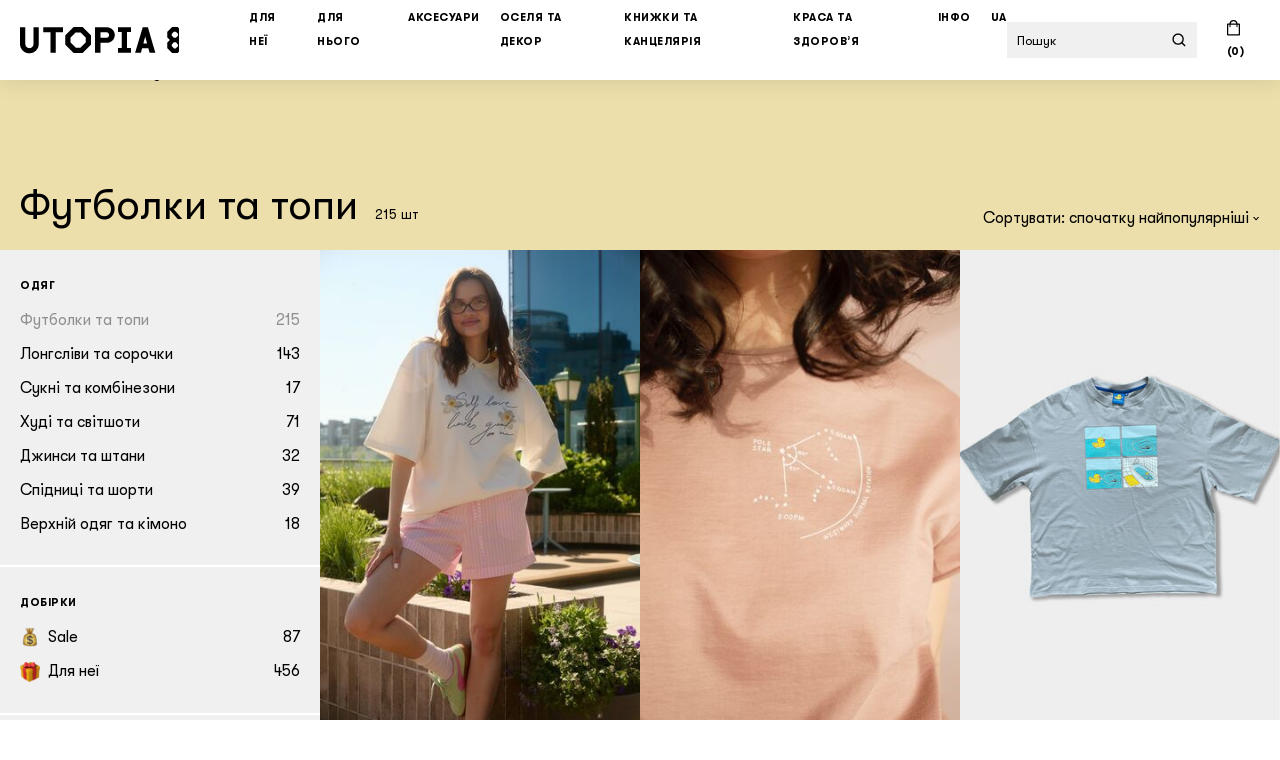

--- FILE ---
content_type: text/html; charset=UTF-8
request_url: https://utopia8.ua/catalog/women-tops
body_size: 14533
content:
<!DOCTYPE html>
<html>
<head>
    <title>Футболки та топи | купити в UTOPIA 8 з доставкою по Україні</title>
    <meta name="description" content="Футболки та топи — купити в інтернет-магазині українських локальних брендів UTOPIA 8. Доставка всією Україною та світом, обмін та повернення - без питань, всі товари  Футболки та топи — за ціною виробників.">

    <meta charset="utf-8">
    <meta name="viewport" content="width=device-width, initial-scale=1.0, user-scalable=no">

    <link rel="stylesheet" href="https://utopia8.ua/assets/static/v1.1.10/css/style.min.css">
    <script>var Modernizr={},userAgent=window.navigator.userAgent.toLowerCase();document.documentElement.className="js",window.opera&&window.opera.buildNumber?(document.documentElement.className+=" opera",Modernizr.opera=!0):Modernizr.opera=!1,/webkit/.test(userAgent)?(document.documentElement.className+=" webkit",Modernizr.webkit=!0):Modernizr.webkit=!1,-1<userAgent.indexOf("firefox")?(document.documentElement.className+=" firefox",Modernizr.firefox=!0):Modernizr.firefox=!1,0<userAgent.indexOf("msie ")||navigator.userAgent.match(/Trident.*rv\:11\./)?(Modernizr.msie=!0,document.documentElement.className+=" msie"):Modernizr.msie=!1,navigator.userAgent.match(/(iPad|iPhone|iPod|Android|Windows Phone|iemobile)/i)?(Modernizr.is_mobile=!0,document.documentElement.className+=" is-mobile",navigator.userAgent.match(/(CriOS|Android)/)&&(Modernizr.is_mobile_chrome=!0,document.documentElement.className+=" is-mobile-chrome")):(Modernizr.is_desktop=!0,document.documentElement.className+=" is-desktop"),navigator.userAgent.match(/(Mac|iPhone|iPod|iPad)/i)&&(Modernizr.is_mac=!0,document.documentElement.className+=" is-mac");</script>
        <script src="https://www.google.com/recaptcha/api.js" async defer></script>

    <link rel="canonical" href="https://utopia8.ua/catalog/women-tops">    
                    <link rel="alternate" hreflang="uk" href="https://utopia8.ua/catalog/women-tops">
            <link rel="alternate" hreflang="ru" href="https://utopia8.ua/ru/catalog/women-tops">
            <link rel="alternate" hreflang="en" href="https://utopia8.ua/en/catalog/women-tops">
        
        <link rel="icon" href="/favicon-u8.svg">
    <link rel="apple-touch-icon" href="/apple-u8.png">

    <meta property="og:url" content="https://utopia8.ua/catalog/women-tops">
    <meta property="og:title" content="Футболки та топи | купити в UTOPIA 8 з доставкою по Україні">
    <meta property="og:type" content="website">
    <meta property="og:description" content="Футболки та топи — купити в інтернет-магазині українських локальних брендів UTOPIA 8. Доставка всією Україною та світом, обмін та повернення - без питань, всі товари  Футболки та топи — за ціною виробників.">
        <meta property="og:image" content="https://utopia8.ua/assets/og2.png">
    <meta property="og:image:width" content="1200">
    <meta property="og:image:height" content="630">
    
    
        <script>
        window.dataLayer = window.dataLayer || [];

            </script>

    <!-- Google Tag Manager -->
    <script>(function(w,d,s,l,i){w[l]=w[l]||[];w[l].push({'gtm.start':
    new Date().getTime(),event:'gtm.js'});var f=d.getElementsByTagName(s)[0],
    j=d.createElement(s),dl=l!='dataLayer'?'&l='+l:'';j.async=true;j.src=
    'https://www.googletagmanager.com/gtm.js?id='+i+dl;f.parentNode.insertBefore(j,f);
    })(window,document,'script','dataLayer','GTM-KQBNPGK');</script>
    <!-- End Google Tag Manager -->
    

    <!-- Global site tag (gtag.js) - Google Ads: 368293771 -->
    <script async src="https://www.googletagmanager.com/gtag/js?id=AW-368293771"></script>
    <script>
        window.dataLayer = window.dataLayer || [];
        function gtag(){dataLayer.push(arguments);}
        gtag('js', new Date());

        gtag('config', 'AW-368293771');
    </script>

    <!-- Facebook Pixel Code -->
    <script>
        !function(f,b,e,v,n,t,s)
        {if(f.fbq)return;n=f.fbq=function(){n.callMethod?
            n.callMethod.apply(n,arguments):n.queue.push(arguments)};
            if(!f._fbq)f._fbq=n;n.push=n;n.loaded=!0;n.version='2.0';
            n.queue=[];t=b.createElement(e);t.async=!0;
            t.src=v;s=b.getElementsByTagName(e)[0];
            s.parentNode.insertBefore(t,s)}(window, document,'script',
            'https://connect.facebook.net/en_US/fbevents.js');
        fbq('init', '2388175764692552');
        fbq('track', 'PageView');

            </script>
    <noscript><img height="1" width="1" style="display:none"
                   src="https://www.facebook.com/tr?id=2388175764692552&ev=PageView&noscript=1"
        /></noscript>
    <!-- End Facebook Pixel Code -->
    
    <!-- eSputnik Code -->
    <script>
    !function (t, e, c, n) {
        var s = e.createElement(c);
        s.async = 1, s.src = 'https://statics.esputnik.com/scripts/' + n + '.js';
        var r = e.scripts[0];
        r.parentNode.insertBefore(s, r);
        var f = function () {
            f.c(arguments);
        };
        f.q = [];
        f.c = function () {
            f.q.push(arguments);
        };
        t['eS'] = t['eS'] || f;
    }(window, document, 'script', 'D40CEA4C245D49EFAE671AA40A133C00');
    </script>
    <!-- End eSputnik Code -->
    
    <script src="https://code.jquery.com/jquery-3.6.0.min.js"
            integrity="sha256-/xUj+3OJU5yExlq6GSYGSHk7tPXikynS7ogEvDej/m4="
            crossorigin="anonymous">
    </script>
    <script>
        $(document).ready(function() {
                                                eS('sendEvent', 'CategoryPage', {"CategoryPage":{"categoryKey":"ДЛЯ НЕЇ > Одяг > Футболки та топи"}});
                                    
            if ($('.category').length) {
                $('.category').each(function(index, category) {
                    if ($(category).find('.product-card').length) {
                        const productsList = [];
                        const categoryTitle = $(category).find('.category__title').text()
                            .trim()
                            .replace($(category).find('.category__title small').text().trim(), '')
                            .trim();

                        $(category).find('.product-card').each(function(index) {
                            const title = $(this).find('.product-card__title').children('a');
                            const hrefParts = title.attr('href').split('/');
                            const sku = hrefParts[hrefParts.length - 1];
                            const price = parseInt($(this).find('.product-card__price').text(), 10);

                            productsList.push({
                                item_name: title.text().trim(),
                                item_id: sku,
                                price: price,
                                item_list_name: categoryTitle,
                                index: index + 1
                            });

                            $(this).on('click', 'a', function(e) {
                                window.dataLayer.push({
                                    event: 'select_item',
                                    item_list_name: categoryTitle,
                                    ecommerce: {
                                        items: [{
                                            item_name: title.text().trim(),
                                            item_id: sku,
                                            price: price,
                                            item_list_name: categoryTitle,
                                            index: 1
                                        }]
                                    }
                                });
                            });
                        });

                        window.dataLayer.push({
                            event: 'view_item_list',
                            item_list_name: categoryTitle,
                            ecommerce: {
                                items: productsList
                            }
                        });
                    }
                });
            }

            $(document).on('click', '.cart-product__remove', function(e) {
                const cartProduct = $(this).parents('.cart-product');
                const cartProductPrice = parseInt(cartProduct.find('.cart-product__price').text().trim(), 10);

                window.dataLayer.push({
                    event: 'remove_from_cart',
                    ecommerce: {
                        currency: 'UAH',
                        value: cartProductPrice,
                        items: [{
                            item_name: cartProduct.find('.cart-product__title a').text(),
                            item_id: '' + $(this).data('sku'),
                            ...($(this).data('vid') && { item_variant: '' + $(this).data('vid') }),
                            price: cartProductPrice,
                            quantity: parseInt(cartProduct.find('.cart-product__quantity-input').val(), 10)
                        }]
                    }
                });
            }).on('click', '.cart-product__quantity-btn--subtract', function(e) {
                if ($(this).next().val() == 1) {
                    const cartProduct = $(this).parents('.cart-product');
                    const cartProductPrice = parseInt(cartProduct.find('.cart-product__price').text().trim(), 10);

                    window.dataLayer.push({
                        event: 'remove_from_cart',
                        ecommerce: {
                            currency: 'UAH',
                            value: cartProductPrice,
                            items: [{
                                item_name: cartProduct.find('.cart-product__title a').text(),
                                item_id: '' + $(this).data('sku'),
                                ...($(this).data('vid') && { item_variant: '' + $(this).data('vid') }),
                                price: cartProductPrice,
                                quantity: parseInt(cartProduct.find('.cart-product__quantity-input').val(), 10)
                            }]
                        }
                    });
                }
            });
        });
    </script>

    
    
    </head>
<body>
        <!-- Google Tag Manager (noscript) -->
    <noscript><iframe src="https://www.googletagmanager.com/ns.html?id=GTM-KQBNPGK"
    height="0" width="0" style="display:none;visibility:hidden"></iframe></noscript>
    <!-- End Google Tag Manager (noscript) -->
    
    <style>
	.header__menu-link .highlight {
		display: inline-block;
		height: 20px;
		padding: 3px 5px 1px;
		line-height: 16px;
	}
</style>
<header class="header">
	<div class="header__container wrap">
		<a href="/" class="header__logo header__logo--stage-1"></a>
				<a href="#" class="header__menu-toggle"><i></i></a>

				<ul class="header__menu list-unstyled">
						<li class="header__menu-item">
												<a href="/catalog/women" class="header__menu-link header__menu-link--collapsed">
										ДЛЯ НЕЇ									</a>
												<div class="menu">
					<ul class="menu__group menu__group--mobile list-unstyled">
						<li class="menu__category"><a href="/catalog/women">Всі товари ↗</a></li>
					</ul>
										<ul class="menu__group list-unstyled">
						<li class="menu__category menu__category--collapsed"><a href="/catalog/women-accessories">Білизна та тіло</a></li>
												<li class="menu__subcategory menu__subcategory--mobile"><a href="/catalog/women-accessories">Всі товари ↗</a></li>
												<li class="menu__subcategory"><a href="/catalog/w-underwear">Білизна</a></li>
												<li class="menu__subcategory"><a href="/catalog/bodysuit">Боді</a></li>
												<li class="menu__subcategory"><a href="/catalog/women-swimsuits">Купальники</a></li>
																	</ul>
										<ul class="menu__group list-unstyled">
						<li class="menu__category menu__category--collapsed"><a href="/catalog/women-clothes">Одяг</a></li>
												<li class="menu__subcategory menu__subcategory--mobile"><a href="/catalog/women-clothes">Всі товари ↗</a></li>
												<li class="menu__subcategory"><a href="/catalog/women-tops">Футболки та топи</a></li>
												<li class="menu__subcategory"><a href="/catalog/women-shirts">Лонгсліви та сорочки</a></li>
												<li class="menu__subcategory"><a href="/catalog/women-onepiece">Сукні та комбінезони</a></li>
												<li class="menu__subcategory"><a href="/catalog/sweaters-women">Худі та світшоти</a></li>
												<li class="menu__subcategory"><a href="/catalog/women-pants-jeans">Джинси та штани</a></li>
												<li class="menu__subcategory"><a href="/catalog/women-skirts-shorts">Спідниці та шорти</a></li>
												<li class="menu__subcategory"><a href="/catalog/outerwear-women">Верхній одяг та кімоно</a></li>
																	</ul>
										<ul class="menu__group list-unstyled">
						<li class="menu__category menu__category--collapsed"><a href="/catalog/women-jewelry">Прикраси</a></li>
												<li class="menu__subcategory menu__subcategory--mobile"><a href="/catalog/women-jewelry">Всі товари ↗</a></li>
												<li class="menu__subcategory"><a href="/catalog/earrings">Сережки</a></li>
												<li class="menu__subcategory"><a href="/catalog/rings">Каблучки</a></li>
												<li class="menu__subcategory"><a href="/catalog/pendants">Підвіски та кулони</a></li>
												<li class="menu__subcategory"><a href="/catalog/earcuffs-septums">Кафи та септуми</a></li>
												<li class="menu__subcategory"><a href="/catalog/bracelets">Браслети</a></li>
												<li class="menu__subcategory"><a href="/catalog/prykrasy-z-inshykh-materialiv">Прикраси з інших матеріалів</a></li>
																	</ul>
															<ul class="menu__group menu__group--special list-unstyled">
												<li class="menu__special">
														<a href="/catalog/women-jewelry">
																								<picture>
									<img src="https://utopia8.ua/assets/banner/66ec2a5ba3057/1eb5301c_f206_4e2c_961b_601cb33eca6e_o.jpg" alt="" width="680" height="420">
								</picture>
															</a>
							<a href="/catalog/women-jewelry">
								Прикраси							</a>
						</li>
												<li class="menu__special">
														<a href="/catalog/women-tops">
																								<picture>
									<img src="https://utopia8.ua/assets/banner/66ec2ba36df93/photo_2024_09_19_15.47.18.jpeg" alt="" width="680" height="420">
								</picture>
															</a>
							<a href="/catalog/women-tops">
								Футболки							</a>
						</li>
												<li class="menu__special">
														<a href="/catalog/w-underwear">
																								<picture>
									<img src="https://utopia8.ua/assets/banner/6895164f2e95f/frame_217.png" alt="" width="680" height="420">
								</picture>
															</a>
							<a href="/catalog/w-underwear">
								Білизна							</a>
						</li>
											</ul>
									</div>
							</li>
						<li class="header__menu-item">
												<a href="/catalog/men" class="header__menu-link header__menu-link--collapsed">
										ДЛЯ НЬОГО									</a>
												<div class="menu">
					<ul class="menu__group menu__group--mobile list-unstyled">
						<li class="menu__category"><a href="/catalog/men">Всі товари ↗</a></li>
					</ul>
										<ul class="menu__group list-unstyled">
						<li class="menu__category menu__category--collapsed"><a href="/catalog/jewerly">Прикраси</a></li>
												<li class="menu__subcategory menu__subcategory--mobile"><a href="/catalog/jewerly">Всі товари ↗</a></li>
												<li class="menu__subcategory"><a href="/catalog/men-earrings">Сережки та кафи</a></li>
												<li class="menu__subcategory"><a href="/catalog/men-rings">Каблучки та браслети</a></li>
												<li class="menu__subcategory"><a href="/catalog/men-pendants">Підвіси та ланцюги</a></li>
																	</ul>
										<ul class="menu__group list-unstyled">
						<li class="menu__category menu__category--collapsed"><a href="/catalog/men-clothes">Одяг</a></li>
												<li class="menu__subcategory menu__subcategory--mobile"><a href="/catalog/men-clothes">Всі товари ↗</a></li>
												<li class="menu__subcategory"><a href="/catalog/men-tshirts">Футболки</a></li>
												<li class="menu__subcategory"><a href="/catalog/men-longsleeves-shirts">Лонгсліви та сорочки</a></li>
												<li class="menu__subcategory"><a href="/catalog/men-hoodies-sweatshirts">Худі та світшоти</a></li>
												<li class="menu__subcategory"><a href="/catalog/men-jeans-pants">Джинси, штани, шорти</a></li>
												<li class="menu__subcategory"><a href="/catalog/men-outerwear">Верхній одяг та кімоно</a></li>
																	</ul>
															<ul class="menu__group menu__group--special list-unstyled">
												<li class="menu__special">
														<a href="/catalog/men-tshirts">
																								<picture>
									<img src="https://utopia8.ua/assets/banner/66ec1be35e6a6/img_4597.jpg" alt="" width="680" height="420">
								</picture>
															</a>
							<a href="/catalog/men-tshirts">
								Футболки							</a>
						</li>
												<li class="menu__special">
														<a href="https://utopia8.ua/catalog/men-pendants">
																								<picture>
									<img src="https://utopia8.ua/assets/banner/66ec1d492b5b8/img_4248_kopiya_o.jpg" alt="" width="680" height="420">
								</picture>
															</a>
							<a href="https://utopia8.ua/catalog/men-pendants">
								Кулони та ланцюги							</a>
						</li>
												<li class="menu__special">
														<a href="https://utopia8.ua/catalog/backpacks">
																								<picture>
									<img src="https://utopia8.ua/assets/banner/68e81b886be94/photo_2025_10_09_22.30.56.jpeg" alt="" width="680" height="420">
								</picture>
															</a>
							<a href="https://utopia8.ua/catalog/backpacks">
								Рюкзаки							</a>
						</li>
											</ul>
									</div>
							</li>
						<li class="header__menu-item">
												<a href="/catalog/accessories" class="header__menu-link header__menu-link--collapsed">
										Аксесуари									</a>
												<div class="menu">
					<ul class="menu__group menu__group--mobile list-unstyled">
						<li class="menu__category"><a href="/catalog/accessories">Всі товари ↗</a></li>
					</ul>
										<ul class="menu__group list-unstyled">
						<li class="menu__category menu__category--collapsed"><a href="/catalog/accessories-gadgets">Чохли та кейси</a></li>
												<li class="menu__subcategory menu__subcategory--mobile"><a href="/catalog/accessories-gadgets">Всі товари ↗</a></li>
												<li class="menu__subcategory"><a href="/catalog/laptop-cases">Чохли для ноутбуків</a></li>
												<li class="menu__subcategory"><a href="/catalog/small-cases">Кейси для навушників</a></li>
												<li class="menu__subcategory"><a href="/catalog/cases-for-glasses">Чохли для окулярів</a></li>
												<li class="menu__subcategory"><a href="/catalog/film-camera-cases">Чохли для плівкових камер</a></li>
																	</ul>
										<ul class="menu__group list-unstyled">
						<li class="menu__category menu__category--collapsed"><a href="/catalog/bags-and-backpacks">Сумки та рюкзаки</a></li>
												<li class="menu__subcategory menu__subcategory--mobile"><a href="/catalog/bags-and-backpacks">Всі товари ↗</a></li>
												<li class="menu__subcategory"><a href="/catalog/leather-bags">Шкіряні сумки</a></li>
												<li class="menu__subcategory"><a href="/catalog/backpacks">Рюкзаки</a></li>
												<li class="menu__subcategory"><a href="/catalog/tote-bags">Шопери та авоськи</a></li>
												<li class="menu__subcategory"><a href="/catalog/bags">Сумки та месенджери</a></li>
												<li class="menu__subcategory"><a href="/catalog/wallets">Гаманці та косметички</a></li>
																	</ul>
										<ul class="menu__group list-unstyled">
						<li class="menu__category menu__category--collapsed"><a href="/catalog/misc-accessories">Інші аксесуари</a></li>
												<li class="menu__subcategory menu__subcategory--mobile"><a href="/catalog/misc-accessories">Всі товари ↗</a></li>
												<li class="menu__subcategory"><a href="/catalog/caps-hats">Шапки та кепки</a></li>
												<li class="menu__subcategory"><a href="/catalog/socks">Шкарпетки</a></li>
												<li class="menu__subcategory"><a href="/catalog/scarves-gloves">Шарфи та рукавички</a></li>
												<li class="menu__subcategory"><a href="/catalog/belts">Ремені та шнурки</a></li>
												<li class="menu__subcategory"><a href="/catalog/key-chains">Брелоки та карабіни</a></li>
												<li class="menu__subcategory"><a href="/catalog/pins-and-patches">Піни та патчі</a></li>
												<li class="menu__subcategory"><a href="/catalog/glasses">Окуляри</a></li>
												<li class="menu__subcategory"><a href="/catalog/shoe-care">Догляд за взуттям</a></li>
																	</ul>
															<ul class="menu__group menu__group--special list-unstyled">
												<li class="menu__special">
														<a href="/catalog/leather-bags">
																								<picture>
									<img src="https://utopia8.ua/assets/banner/68951d6482a01/frame_216.png" alt="" width="680" height="420">
								</picture>
															</a>
							<a href="/catalog/leather-bags">
								Шкіряні сумки							</a>
						</li>
												<li class="menu__special">
														<a href="/catalog/caps-hats">
																								<picture>
									<img src="https://utopia8.ua/assets/banner/68e816ea27ab5/photo_2025_10_09_22.11.11.jpeg" alt="" width="680" height="420">
								</picture>
															</a>
							<a href="/catalog/caps-hats">
								Шапки та кепки							</a>
						</li>
												<li class="menu__special">
														<a href="/catalog/tote-bags">
																								<picture>
									<img src="https://utopia8.ua/assets/banner/68e81732b532e/photo_2025_10_09_22.12.14.jpeg" alt="" width="680" height="420">
								</picture>
															</a>
							<a href="/catalog/tote-bags">
								Шопери та авоськи							</a>
						</li>
											</ul>
									</div>
							</li>
						<li class="header__menu-item">
												<a href="/catalog/home-decor" class="header__menu-link header__menu-link--collapsed">
										Оселя та декор									</a>
												<div class="menu">
					<ul class="menu__group menu__group--mobile list-unstyled">
						<li class="menu__category"><a href="/catalog/home-decor">Всі товари ↗</a></li>
					</ul>
										<ul class="menu__group list-unstyled">
						<li class="menu__category menu__category--collapsed"><a href="/catalog/fun-games">Розваги та відпочинок</a></li>
												<li class="menu__subcategory menu__subcategory--mobile"><a href="/catalog/fun-games">Всі товари ↗</a></li>
												<li class="menu__subcategory"><a href="/catalog/games-and-fun">Ігри та пазли</a></li>
												<li class="menu__subcategory"><a href="/catalog/food">CBD</a></li>
												<li class="menu__subcategory"><a href="/catalog/gift-certificates">Подарункові сертифікати</a></li>
																	</ul>
										<ul class="menu__group list-unstyled">
						<li class="menu__category menu__category--collapsed"><a href="/catalog/home-decor-689501fc31465">Декор для дому</a></li>
												<li class="menu__subcategory menu__subcategory--mobile"><a href="/catalog/home-decor-689501fc31465">Всі товари ↗</a></li>
												<li class="menu__subcategory"><a href="/catalog/tables-cabinets">Столики та тумби</a></li>
												<li class="menu__subcategory"><a href="/catalog/rugs">Килими</a></li>
												<li class="menu__subcategory"><a href="/catalog/tableware">Посуд</a></li>
												<li class="menu__subcategory"><a href="/catalog/bedding-textiles">Постільна білизна та текстиль</a></li>
												<li class="menu__subcategory"><a href="/catalog/posters">Постери</a></li>
																	</ul>
										<ul class="menu__group list-unstyled">
						<li class="menu__category menu__category--collapsed"><a href="/catalog/candles-aroma">Свічки та пахощі</a></li>
												<li class="menu__subcategory menu__subcategory--mobile"><a href="/catalog/candles-aroma">Всі товари ↗</a></li>
												<li class="menu__subcategory"><a href="/catalog/candles-68974ee4a0b80">Свічки</a></li>
												<li class="menu__subcategory"><a href="/catalog/incense-sticks">Аромапалички</a></li>
												<li class="menu__subcategory"><a href="/catalog/diffusers">Дифузори</a></li>
																	</ul>
															<ul class="menu__group menu__group--special list-unstyled">
												<li class="menu__special">
														<a href="/catalog/tableware">
																								<picture>
									<img src="https://utopia8.ua/assets/banner/68e817dbd3978/photo_2025_07_28_23.53.08_o.jpeg" alt="" width="680" height="420">
								</picture>
															</a>
							<a href="/catalog/tableware">
								Посуд							</a>
						</li>
												<li class="menu__special">
														<a href="/catalog/candles-aroma">
																								<picture>
									<img src="https://utopia8.ua/assets/banner/68e81796945f5/photo_2024_10_11_11.34.02_o.jpeg" alt="" width="680" height="420">
								</picture>
															</a>
							<a href="/catalog/candles-aroma">
								Свічки та пахощі							</a>
						</li>
												<li class="menu__special">
														<a href="/catalog/tables-cabinets">
																								<picture>
									<img src="https://utopia8.ua/assets/banner/66ec1a48e39f5/img_4596.png" alt="" width="680" height="420">
								</picture>
															</a>
							<a href="/catalog/tables-cabinets">
								Столики та тумби							</a>
						</li>
											</ul>
									</div>
							</li>
						<li class="header__menu-item">
												<a href="/catalog/books-stationery" class="header__menu-link header__menu-link--collapsed">
										Книжки та канцелярія									</a>
												<div class="menu">
					<ul class="menu__group menu__group--mobile list-unstyled">
						<li class="menu__category"><a href="/catalog/books-stationery">Всі товари ↗</a></li>
					</ul>
										<ul class="menu__group list-unstyled">
						<li class="menu__category menu__category--collapsed"><a href="/catalog/magazines">Канцелярія</a></li>
												<li class="menu__subcategory menu__subcategory--mobile"><a href="/catalog/magazines">Всі товари ↗</a></li>
												<li class="menu__subcategory"><a href="/catalog/daily-planners-689510fc9de33">Планери та щоденники</a></li>
												<li class="menu__subcategory"><a href="/catalog/sketchbooks-68950a89d1682">Блокноти</a></li>
												<li class="menu__subcategory"><a href="/catalog/stickers-68950b146460b">Стікери</a></li>
												<li class="menu__subcategory"><a href="/catalog/postcards-68950b9892586">Листівки</a></li>
												<li class="menu__subcategory"><a href="/catalog/gift-decor-68950bcf414c5">Паковання подарунків</a></li>
																	</ul>
										<ul class="menu__group list-unstyled">
						<li class="menu__category menu__category--collapsed"><a href="/catalog/books-and-magazines">Книжки та журнали</a></li>
												<li class="menu__subcategory menu__subcategory--mobile"><a href="/catalog/books-and-magazines">Всі товари ↗</a></li>
												<li class="menu__subcategory"><a href="/catalog/books">Книжки</a></li>
												<li class="menu__subcategory"><a href="/catalog/magazines-68950bde87c13">Журнали</a></li>
																	</ul>
															<ul class="menu__group menu__group--special list-unstyled">
												<li class="menu__special">
														<a href="/catalog/books">
																								<picture>
									<img src="https://utopia8.ua/assets/banner/5ecec14d377f4/f900bcf6_2e2b_4e54_83e0_40f273f35229_o.jpg" alt="" width="680" height="420">
								</picture>
															</a>
							<a href="/catalog/books">
								Книжки							</a>
						</li>
												<li class="menu__special">
														<a href="/catalog/postcards-68950b9892586">
																								<picture>
									<img src="https://utopia8.ua/assets/banner/66ec1b39800f2/img_6315.jpg" alt="" width="680" height="420">
								</picture>
															</a>
							<a href="/catalog/postcards-68950b9892586">
								Листівки							</a>
						</li>
												<li class="menu__special">
														<a href="/catalog/daily-planners-689510fc9de33">
																								<picture>
									<img src="https://utopia8.ua/assets/banner/689510209a2bf/photo_2025_07_29_00.05.38_o.jpeg" alt="" width="680" height="420">
								</picture>
															</a>
							<a href="/catalog/daily-planners-689510fc9de33">
								Планери							</a>
						</li>
											</ul>
									</div>
							</li>
						<li class="header__menu-item">
												<a href="/catalog/beauty-and-health" class="header__menu-link header__menu-link--collapsed">
										Краса та здоровʼя									</a>
												<div class="menu">
					<ul class="menu__group menu__group--mobile list-unstyled">
						<li class="menu__category"><a href="/catalog/beauty-and-health">Всі товари ↗</a></li>
					</ul>
										<ul class="menu__group list-unstyled">
						<li class="menu__category menu__category--collapsed"><a href="/catalog/facial-care">Догляд за обличчям</a></li>
												<li class="menu__subcategory menu__subcategory--mobile"><a href="/catalog/facial-care">Всі товари ↗</a></li>
												<li class="menu__subcategory"><a href="/catalog/lip-glosses">Блиски для губ</a></li>
																	</ul>
										<ul class="menu__group list-unstyled">
						<li class="menu__category"><a href="/catalog/kosmetichni-zasobi">Косметичні засоби</a></li>
											</ul>
															<ul class="menu__group menu__group--special list-unstyled">
												<li class="menu__special">
														<a href="/catalog/food">
																								<picture>
									<img src="https://utopia8.ua/assets/banner/66ec1f554440f/dsc08845_o.jpg" alt="" width="680" height="420">
								</picture>
															</a>
							<a href="/catalog/food">
								CBD							</a>
						</li>
												<li class="menu__special">
														<a href="https://utopia8.ua/catalog/lip-glosses">
																								<picture>
									<img src="https://utopia8.ua/assets/banner/68e819821448c/1_rasberry_gelato_o.jpg" alt="" width="680" height="420">
								</picture>
															</a>
							<a href="https://utopia8.ua/catalog/lip-glosses">
								Блиски для губ							</a>
						</li>
											</ul>
									</div>
							</li>
					
			<!-- <li class="header__menu-item">
				<a href="/sale" class="header__menu-link">Sale</a>
			</li> -->
						<li class="header__menu-item header__menu-item--submenu">
				<a href="#" class="header__menu-link header__menu-link--collapsed">Інфо</a>
				<ul class="submenu list-unstyled">
										    <li class="submenu__page">
                                                            <a href="/faq">
                                    FAQ                                </a>
                                                    </li>
										    <li class="submenu__page">
                                                            <a href="/russkiy-nahui">
                                    Ми працюємо! Як саме?                                </a>
                                                    </li>
										    <li class="submenu__page">
                                                            <a href="/blyzhche-do-peremogy">
                                    Наші донати 💙💛                                </a>
                                                    </li>
										    <li class="submenu__page">
                                                            <a href="/dostavka-i-oplata">
                                    Доставка та оплата                                </a>
                                                    </li>
										    <li class="submenu__page">
                                                            <a href="/kontakty">
                                    Контакти                                </a>
                                                    </li>
										    <li class="submenu__page">
                                                            <a href="/returns">
                                    Повернення і обмін                                </a>
                                                    </li>
										    <li class="submenu__page">
                                                            <a href="/confidentiality">
                                    Умови використання сайту                                </a>
                                                    </li>
										    <li class="submenu__page">
                                                            <a href="/lookingforadminkh">
                                    Вакансія: Адміністратор/ка (Харків)                                </a>
                                                    </li>
									</ul>
			</li>
						<li class="header__menu-item header__menu-item--submenu">
				<a href="#" class="header__menu-link header__menu-link--collapsed">UA</a>
				<ul class="submenu list-unstyled">
																														<li class="submenu__page"><a href="/en/catalog/women-tops">English</a></li>
									</ul>
			</li>
		</ul>
		
		<a href="#" class="header__search-toggle">
			<i class="icon icon-search"></i>
			<i class="icon icon-close"></i>
		</a>
		<form action="/search" class="header__search" method="get">
			<input type="text" name="keyword" placeholder="Пошук">
			<a href="#" class="header__search-clear header__search-clear--hidden"><i class="icon-inline icon-close"></i></a>
			<button><i class="icon-inline icon-search"></i></button>
		</form>
		<a href="/cart" class="header__cart header__cart--sm">
			<i class="icon-inline icon-cart"></i>
			(<span>0</span>)
		</a>
		<a href="/cart" class="header__cart header__cart--lg">
			Кошик: <span>0</span>
		</a>
			</div>
</header>
<!-- /.header -->

    <div class="container container--content">
        <main class="category category--catalog">
    <div class="category__head wrap">
                        <div class="category__breadcrumbs">
                                    <a href="/catalog/women">ДЛЯ НЕЇ</a> › 
                                                <a href="/catalog/women-clothes">Одяг</a> › 
                                                <span>Футболки та топи</span>
                                </div>
                
        <div class="category__title">
            Футболки та топи                        <small><span>215</span> шт</small>
                    </div>

        
                <div class="category__sort">
            Сортувати:            <div class="category__sort-select">
                                                <div class="category__sort-value">спочатку найпопулярніші</div>
                                <select>
                                                            <option value="/catalog/women-tops" selected>спочатку найпопулярніші</option>
                                                            <option value="/catalog/women-tops?sort=price">спочатку дешевші</option>
                                                            <option value="/catalog/women-tops?sort=newest">спочатку нові</option>
                                    </select>
            </div>
        </div>
    </div>
    <div class="category__catalog">
        <a href="#" class="category__mobile-filter"><i class="icon-inline icon-filter"></i>Фільтри</a>
        <div class="category__side">
            <form id="filter" class="category-filters" action="/catalog/women-tops" method="get">
                <div class="category-filter">
                    <div class="category-filter__head">Одяг</div>
                    <div class="category-filter__list">
                                                <div class="category-filter__item">
                            <a href="/catalog/women-tops" class="category-filter__link category-filter__link--active">
                                <span class="category-filter__title">Футболки та топи</span>
                                <span class="category-filter__counter">215</span>
                            </a>
                        </div>
                                                <div class="category-filter__item">
                            <a href="/catalog/women-shirts" class="category-filter__link">
                                <span class="category-filter__title">Лонгсліви та сорочки</span>
                                <span class="category-filter__counter">143</span>
                            </a>
                        </div>
                                                <div class="category-filter__item">
                            <a href="/catalog/women-onepiece" class="category-filter__link">
                                <span class="category-filter__title">Сукні та комбінезони</span>
                                <span class="category-filter__counter">17</span>
                            </a>
                        </div>
                                                <div class="category-filter__item">
                            <a href="/catalog/sweaters-women" class="category-filter__link">
                                <span class="category-filter__title">Худі та світшоти</span>
                                <span class="category-filter__counter">71</span>
                            </a>
                        </div>
                                                <div class="category-filter__item">
                            <a href="/catalog/women-pants-jeans" class="category-filter__link">
                                <span class="category-filter__title">Джинси та штани</span>
                                <span class="category-filter__counter">32</span>
                            </a>
                        </div>
                                                <div class="category-filter__item">
                            <a href="/catalog/women-skirts-shorts" class="category-filter__link">
                                <span class="category-filter__title">Спідниці та шорти</span>
                                <span class="category-filter__counter">39</span>
                            </a>
                        </div>
                                                <div class="category-filter__item">
                            <a href="/catalog/outerwear-women" class="category-filter__link">
                                <span class="category-filter__title">Верхній одяг та кімоно</span>
                                <span class="category-filter__counter">18</span>
                            </a>
                        </div>
                                            </div>
                </div>
                                <div class="category-filter">
                    <div class="category-filter__head">Добірки</div>
                    <div class="category-filter__list">
                                                <div class="category-filter__item">
                            <a href="/special/sale?cid=5" class="category-filter__link">
                                <span class="category-filter__title">
                                                                        <img src="https://utopia8.ua/assets/tag/5f57410953f98/1f4b0.png" alt="" style="width: 20px; height: auto; margin-top: -2px; margin-right: 4px">
                                                                        Sale                                </span>
                                <span class="category-filter__counter">87</span>
                            </a>
                        </div>
                                                <div class="category-filter__item">
                            <a href="/special/for-her?cid=5" class="category-filter__link">
                                <span class="category-filter__title">
                                                                        <img src="https://utopia8.ua/assets/tag/6006e64c6d0d8/1f381.png" alt="" style="width: 20px; height: auto; margin-top: -2px; margin-right: 4px">
                                                                        Для неї                                </span>
                                <span class="category-filter__counter">456</span>
                            </a>
                        </div>
                                            </div>
                </div>
                                			    <div class="category-filter">
	<div class="category-filter__head">
		<a href="#" class="category-filter__toggle">Вартість</a>
	</div>
	<div class="category-filter__price">
		<span>
			<input class="category-filter__price-from" type="text" name="from" placeholder="350" value="350">
						<input type="hidden" name="filter[price][from]" value="" disabled>
					</span>
		<span class="category-filter__price-sep">–</span>
		<span>
			<input class="category-filter__price-to" type="text" name="to" placeholder="2100" value="2100">
						<input type="hidden" name="filter[price][to]" value="" disabled>
					</span>
		<span class="category-filter__price-currency">грн</span>
		<button type="button" class="category-filter__apply category-filter__apply--hidden">Застосувати</button>

		<div class="category-filter__slider">
			<div class="category-filter__slider-range" data-min="350" data-max="2100" data-from="350" data-to="2100"></div>
		</div>
	</div>
</div>
<div class="category-filter category-filter--color">
		<div class="category-filter__head">
		<a href="#" class="category-filter__toggle">Колір</a>
	</div>
	<div class="category-filter__list">
										<div class="category-filter__item">
			<label for="option-325" class="category-filter__option">
				<input id="option-325" type="checkbox" name="filter[p][]" value="325" >
				<span class="category-filter__checkbox" style="background: #fff8e7;"></span>
				<span class="category-filter__title">Бежевий</span>
				<span class="category-filter__counter">7</span>
			</label>
		</div>
										<div class="category-filter__item">
			<label for="option-304" class="category-filter__option">
				<input id="option-304" type="checkbox" name="filter[p][]" value="304" >
				<span class="category-filter__checkbox" style="background: #ffffff;"></span>
				<span class="category-filter__title">Білий</span>
				<span class="category-filter__counter">45</span>
			</label>
		</div>
										<div class="category-filter__item">
			<label for="option-305" class="category-filter__option">
				<input id="option-305" type="checkbox" name="filter[p][]" value="305" >
				<span class="category-filter__checkbox" style="background: #add8e6;"></span>
				<span class="category-filter__title">Блакитний</span>
				<span class="category-filter__counter">7</span>
			</label>
		</div>
										<div class="category-filter__item">
			<label for="option-306" class="category-filter__option">
				<input id="option-306" type="checkbox" name="filter[p][]" value="306" >
				<span class="category-filter__checkbox" style="background: #b80733;"></span>
				<span class="category-filter__title">Бордовий</span>
				<span class="category-filter__counter">1</span>
			</label>
		</div>
										<div class="category-filter__item">
			<label for="option-307" class="category-filter__option">
				<input id="option-307" type="checkbox" name="filter[p][]" value="307" >
				<span class="category-filter__checkbox" style="background: #c8a2c8;"></span>
				<span class="category-filter__title">Бузковий</span>
				<span class="category-filter__counter">5</span>
			</label>
		</div>
										<div class="category-filter__item">
			<label for="option-308" class="category-filter__option">
				<input id="option-308" type="checkbox" name="filter[p][]" value="308" >
				<span class="category-filter__checkbox" style="background: #ffff00;"></span>
				<span class="category-filter__title">Жовтий</span>
				<span class="category-filter__counter">2</span>
			</label>
		</div>
										<div class="category-filter__item">
			<label for="option-309" class="category-filter__option">
				<input id="option-309" type="checkbox" name="filter[p][]" value="309" >
				<span class="category-filter__checkbox" style="background: #29bd29;"></span>
				<span class="category-filter__title">Зелений</span>
				<span class="category-filter__counter">7</span>
			</label>
		</div>
										<div class="category-filter__item">
			<label for="option-311" class="category-filter__option">
				<input id="option-311" type="checkbox" name="filter[p][]" value="311" >
				<span class="category-filter__checkbox" style="background: #964b00;"></span>
				<span class="category-filter__title">Коричневий</span>
				<span class="category-filter__counter">2</span>
			</label>
		</div>
										<div class="category-filter__item">
			<label for="option-313" class="category-filter__option">
				<input id="option-313" type="checkbox" name="filter[p][]" value="313" >
				<span class="category-filter__checkbox" style="background: #ff7900;"></span>
				<span class="category-filter__title">Помаранчевий</span>
				<span class="category-filter__counter">1</span>
			</label>
		</div>
										<div class="category-filter__item">
			<label for="option-314" class="category-filter__option">
				<input id="option-314" type="checkbox" name="filter[p][]" value="314" >
				<span class="category-filter__checkbox" style="background: #ffc0cb;"></span>
				<span class="category-filter__title">Рожевий</span>
				<span class="category-filter__counter">17</span>
			</label>
		</div>
										<div class="category-filter__item category-filter__item--more category-filter__item--hidden">
			<label for="option-315" class="category-filter__option">
				<input id="option-315" type="checkbox" name="filter[p][]" value="315" >
				<span class="category-filter__checkbox" style="background: #9ce0c8;"></span>
				<span class="category-filter__title">Світло-зелений</span>
				<span class="category-filter__counter">10</span>
			</label>
		</div>
										<div class="category-filter__item category-filter__item--more category-filter__item--hidden">
			<label for="option-558" class="category-filter__option">
				<input id="option-558" type="checkbox" name="filter[p][]" value="558" >
				<span class="category-filter__checkbox" style="background: #f7d9e6;"></span>
				<span class="category-filter__title">Світло-рожевий</span>
				<span class="category-filter__counter">7</span>
			</label>
		</div>
										<div class="category-filter__item category-filter__item--more category-filter__item--hidden">
			<label for="option-317" class="category-filter__option">
				<input id="option-317" type="checkbox" name="filter[p][]" value="317" >
				<span class="category-filter__checkbox" style="background: #0000ff;"></span>
				<span class="category-filter__title">Синій</span>
				<span class="category-filter__counter">8</span>
			</label>
		</div>
										<div class="category-filter__item category-filter__item--more category-filter__item--hidden">
			<label for="option-316" class="category-filter__option">
				<input id="option-316" type="checkbox" name="filter[p][]" value="316" >
				<span class="category-filter__checkbox" style="background: #c2c2c2;"></span>
				<span class="category-filter__title">Сірий</span>
				<span class="category-filter__counter">20</span>
			</label>
		</div>
										<div class="category-filter__item category-filter__item--more category-filter__item--hidden">
			<label for="option-320" class="category-filter__option">
				<input id="option-320" type="checkbox" name="filter[p][]" value="320" >
				<span class="category-filter__checkbox" style="background: #a14df5;"></span>
				<span class="category-filter__title">Фіолетовий</span>
				<span class="category-filter__counter">1</span>
			</label>
		</div>
										<div class="category-filter__item category-filter__item--more category-filter__item--hidden">
			<label for="option-324" class="category-filter__option">
				<input id="option-324" type="checkbox" name="filter[p][]" value="324" >
				<span class="category-filter__checkbox" style="background: #bdb76b;"></span>
				<span class="category-filter__title">Хакі</span>
				<span class="category-filter__counter">2</span>
			</label>
		</div>
										<div class="category-filter__item category-filter__item--more category-filter__item--hidden">
			<label for="option-321" class="category-filter__option">
				<input id="option-321" type="checkbox" name="filter[p][]" value="321" >
				<span class="category-filter__checkbox" style="background: #ff0000;"></span>
				<span class="category-filter__title">Червоний</span>
				<span class="category-filter__counter">2</span>
			</label>
		</div>
										<div class="category-filter__item category-filter__item--more category-filter__item--hidden">
			<label for="option-303" class="category-filter__option">
				<input id="option-303" type="checkbox" name="filter[p][]" value="303" >
				<span class="category-filter__checkbox" style="background: #000000;"></span>
				<span class="category-filter__title">Чорний</span>
				<span class="category-filter__counter">40</span>
			</label>
		</div>
								<div class="category-filter__more">
			<a href="#" class="category-filter__more-toggle">
				<span>Показати більше +</span>
				<span>Показати менше -</span>
			</a>
		</div>
			</div>
</div>
<div class="category-filter">
		<div class="category-filter__head">
		<a href="#" class="category-filter__toggle">Розмір</a>
	</div>
	<div class="category-filter__list">
										<div class="category-filter__item">
			<label for="option-23" class="category-filter__option">
				<input id="option-23" type="checkbox" name="filter[p][]" value="23" >
				<span class="category-filter__checkbox"></span>
				<span class="category-filter__title">L</span>
				<span class="category-filter__counter">90</span>
			</label>
		</div>
										<div class="category-filter__item">
			<label for="option-5" class="category-filter__option">
				<input id="option-5" type="checkbox" name="filter[p][]" value="5" >
				<span class="category-filter__checkbox"></span>
				<span class="category-filter__title">L/XL</span>
				<span class="category-filter__counter">11</span>
			</label>
		</div>
										<div class="category-filter__item">
			<label for="option-6" class="category-filter__option">
				<input id="option-6" type="checkbox" name="filter[p][]" value="6" >
				<span class="category-filter__checkbox"></span>
				<span class="category-filter__title">M</span>
				<span class="category-filter__counter">129</span>
			</label>
		</div>
										<div class="category-filter__item">
			<label for="option-25" class="category-filter__option">
				<input id="option-25" type="checkbox" name="filter[p][]" value="25" >
				<span class="category-filter__checkbox"></span>
				<span class="category-filter__title">M/L</span>
				<span class="category-filter__counter">23</span>
			</label>
		</div>
										<div class="category-filter__item">
			<label for="option-9" class="category-filter__option">
				<input id="option-9" type="checkbox" name="filter[p][]" value="9" >
				<span class="category-filter__checkbox"></span>
				<span class="category-filter__title">One Size</span>
				<span class="category-filter__counter">42</span>
			</label>
		</div>
										<div class="category-filter__item">
			<label for="option-227" class="category-filter__option">
				<input id="option-227" type="checkbox" name="filter[p][]" value="227" >
				<span class="category-filter__checkbox"></span>
				<span class="category-filter__title">Over Size</span>
				<span class="category-filter__counter">3</span>
			</label>
		</div>
										<div class="category-filter__item">
			<label for="option-7" class="category-filter__option">
				<input id="option-7" type="checkbox" name="filter[p][]" value="7" >
				<span class="category-filter__checkbox"></span>
				<span class="category-filter__title">S</span>
				<span class="category-filter__counter">127</span>
			</label>
		</div>
										<div class="category-filter__item">
			<label for="option-4" class="category-filter__option">
				<input id="option-4" type="checkbox" name="filter[p][]" value="4" >
				<span class="category-filter__checkbox"></span>
				<span class="category-filter__title">S/M</span>
				<span class="category-filter__counter">18</span>
			</label>
		</div>
										<div class="category-filter__item">
			<label for="option-8" class="category-filter__option">
				<input id="option-8" type="checkbox" name="filter[p][]" value="8" >
				<span class="category-filter__checkbox"></span>
				<span class="category-filter__title">XL</span>
				<span class="category-filter__counter">44</span>
			</label>
		</div>
										<div class="category-filter__item">
			<label for="option-524" class="category-filter__option">
				<input id="option-524" type="checkbox" name="filter[p][]" value="524" >
				<span class="category-filter__checkbox"></span>
				<span class="category-filter__title">XL/XXL</span>
				<span class="category-filter__counter">3</span>
			</label>
		</div>
										<div class="category-filter__item category-filter__item--more category-filter__item--hidden">
			<label for="option-24" class="category-filter__option">
				<input id="option-24" type="checkbox" name="filter[p][]" value="24" >
				<span class="category-filter__checkbox"></span>
				<span class="category-filter__title">XS</span>
				<span class="category-filter__counter">52</span>
			</label>
		</div>
										<div class="category-filter__item category-filter__item--more category-filter__item--hidden">
			<label for="option-230" class="category-filter__option">
				<input id="option-230" type="checkbox" name="filter[p][]" value="230" >
				<span class="category-filter__checkbox"></span>
				<span class="category-filter__title">XS/S</span>
				<span class="category-filter__counter">18</span>
			</label>
		</div>
										<div class="category-filter__item category-filter__item--more category-filter__item--hidden">
			<label for="option-123" class="category-filter__option">
				<input id="option-123" type="checkbox" name="filter[p][]" value="123" >
				<span class="category-filter__checkbox"></span>
				<span class="category-filter__title">XXL</span>
				<span class="category-filter__counter">5</span>
			</label>
		</div>
								<div class="category-filter__more">
			<a href="#" class="category-filter__more-toggle">
				<span>Показати більше +</span>
				<span>Показати менше -</span>
			</a>
		</div>
			</div>
</div>

                                <div class="category-filter__bottom category-filter__bottom--hidden">
                    <button type="button" class="category-filter__show category-filter__show--hidden">Подивитись (<span>215</span>)</button>
                    <button type="button" class="category-filter__reset category-filter__reset--hidden">Прибрати фільтри</button>
                </div>
		    </form>
        </div>
        <div class="category__products">
                        <div class="product-card">
		<div class="product-card__image">
		<a href="/product/152301" style="padding-bottom: 150%">
						<picture>
								<source data-srcset="https://utopia8.ua/assets/product/38470/6884c3b890e94/photo_2025_07_26_14.01.37_c.jpeg, https://utopia8.ua/assets/product/38470/6884c3b890e94/photo_2025_07_26_14.01.37_c@2x.jpeg 2x">
				<img class="lazyload" data-src="https://utopia8.ua/assets/product/38470/6884c3b890e94/photo_2025_07_26_14.01.37_c.jpeg" alt="Футболка Narcissus">
			</picture>
												<span class="product-card__hover">
				<picture>
										<source data-srcset="https://utopia8.ua/assets/product/38470/6884c23c29bd6/photo_2025_07_26_13.54.19_c.jpeg, https://utopia8.ua/assets/product/38470/6884c23c29bd6/photo_2025_07_26_13.54.19_c@2x.jpeg 2x">
					<img class="lazyload" data-src="https://utopia8.ua/assets/product/38470/6884c23c29bd6/photo_2025_07_26_13.54.19_c.jpeg" alt="Футболка Narcissus">
				</picture>
			</span>
					</a>
			</div>
	<div class="product-card__content">
		<div class="product-card__title">
			<a href="/product/152301">Футболка Narcissus</a>
					</div>
		<div class="product-card__price">
			<span>1800 грн</span>
					</div>
	</div>
	</div>


<div class="product-card">
		<div class="product-card__image">
		<a href="/product/134086" style="padding-bottom: 150%">
						<picture>
								<source data-srcset="https://utopia8.ua/assets/product/23389/5fd8d9817fff6/img_4348_c.jpg, https://utopia8.ua/assets/product/23389/5fd8d9817fff6/img_4348_c@2x.jpg 2x">
				<img class="lazyload" data-src="https://utopia8.ua/assets/product/23389/5fd8d9817fff6/img_4348_c.jpg" alt="Рожева футболка Pole Star Monday">
			</picture>
												<span class="product-card__hover">
				<picture>
										<source data-srcset="https://utopia8.ua/assets/product/23389/5fd8d97d3410a/img_4346_c.jpg, https://utopia8.ua/assets/product/23389/5fd8d97d3410a/img_4346_c@2x.jpg 2x">
					<img class="lazyload" data-src="https://utopia8.ua/assets/product/23389/5fd8d97d3410a/img_4346_c.jpg" alt="Рожева футболка Pole Star Monday">
				</picture>
			</span>
					</a>
			</div>
	<div class="product-card__content">
		<div class="product-card__title">
			<a href="/product/134086">Рожева футболка Pole Star Monday</a>
					</div>
		<div class="product-card__price">
			<span>880 грн</span>
					</div>
	</div>
	</div>


<div class="product-card">
		<div class="product-card__image">
		<a href="/product/153553" style="padding-bottom: 146.94444%">
						<picture>
								<source data-srcset="https://utopia8.ua/assets/product/39408/695e770f4ccf3/12_1089x1600_convert.io_c.jpg, https://utopia8.ua/assets/product/39408/695e770f4ccf3/12_1089x1600_convert.io_c@2x.jpg 2x">
				<img class="lazyload" data-src="https://utopia8.ua/assets/product/39408/695e770f4ccf3/12_1089x1600_convert.io_c.jpg" alt="Сіра футболка Directionless Life">
			</picture>
								</a>
			</div>
	<div class="product-card__content">
		<div class="product-card__title">
			<a href="/product/153553">Сіра футболка Directionless Life</a>
					</div>
		<div class="product-card__price">
			<span>1590 грн</span>
					</div>
	</div>
	</div>


<div class="product-card">
		<div class="product-card__image">
		<a href="/product/153364" style="padding-bottom: 100.27778%">
						<picture>
								<source data-srcset="https://utopia8.ua/assets/product/39252/694179367777a/photo_5334833218747830523_y_c.jpg, https://utopia8.ua/assets/product/39252/694179367777a/photo_5334833218747830523_y_c@2x.jpg 2x">
				<img class="lazyload" data-src="https://utopia8.ua/assets/product/39252/694179367777a/photo_5334833218747830523_y_c.jpg" alt="Футболка Коник з квіткою біла">
			</picture>
												<span class="product-card__hover">
				<picture>
										<source data-srcset="https://utopia8.ua/assets/product/39252/69417936cfc29/photo_5334833218747830522_y_c.jpg, https://utopia8.ua/assets/product/39252/69417936cfc29/photo_5334833218747830522_y_c@2x.jpg 2x">
					<img class="lazyload" data-src="https://utopia8.ua/assets/product/39252/69417936cfc29/photo_5334833218747830522_y_c.jpg" alt="Футболка Коник з квіткою біла">
				</picture>
			</span>
					</a>
			</div>
	<div class="product-card__content">
		<div class="product-card__title">
			<a href="/product/153364">Футболка Коник з квіткою біла</a>
					</div>
		<div class="product-card__price">
			<span>1550 грн</span>
					</div>
	</div>
	</div>


<div class="product-card">
		<div class="product-card__image">
		<a href="/product/152987" style="padding-bottom: 133.33333%">
						<picture>
								<source data-srcset="https://utopia8.ua/assets/product/38947/68f4afefeb536/photo_2025_10_19_11.31.14_c.jpeg, https://utopia8.ua/assets/product/38947/68f4afefeb536/photo_2025_10_19_11.31.14_c@2x.jpeg 2x">
				<img class="lazyload" data-src="https://utopia8.ua/assets/product/38947/68f4afefeb536/photo_2025_10_19_11.31.14_c.jpeg" alt="Футболка &quot;Повернення до Криму&quot;">
			</picture>
												<span class="product-card__hover">
				<picture>
										<source data-srcset="https://utopia8.ua/assets/product/38947/68f4aff0bc983/photo_2025_10_19_11.31.16_c.jpeg, https://utopia8.ua/assets/product/38947/68f4aff0bc983/photo_2025_10_19_11.31.16_c@2x.jpeg 2x">
					<img class="lazyload" data-src="https://utopia8.ua/assets/product/38947/68f4aff0bc983/photo_2025_10_19_11.31.16_c.jpeg" alt="Футболка &quot;Повернення до Криму&quot;">
				</picture>
			</span>
					</a>
				<div class="product-card__badges">
												<div class="product-card__badge">
				Унісекс <img src="https://utopia8.ua/assets/badge/5ec63a22d94d5/1f44c.png" alt="Унісекс" width="48" height="48">
							</div>
								</div>
			</div>
	<div class="product-card__content">
		<div class="product-card__title">
			<a href="/product/152987">Футболка &quot;Повернення до Криму&quot;</a>
					</div>
		<div class="product-card__price">
			<span>1290 грн</span>
					</div>
	</div>
	</div>


<div class="product-card">
		<div class="product-card__image">
		<a href="/product/152938" style="padding-bottom: 133.33333%">
						<picture>
								<source data-srcset="https://utopia8.ua/assets/product/38906/68e964e06e79b/photo_2025_10_10_21.55.25_c.jpeg, https://utopia8.ua/assets/product/38906/68e964e06e79b/photo_2025_10_10_21.55.25_c@2x.jpeg 2x">
				<img class="lazyload" data-src="https://utopia8.ua/assets/product/38906/68e964e06e79b/photo_2025_10_10_21.55.25_c.jpeg" alt="Чорна футболка &quot;Enjoy The Ride&quot;">
			</picture>
								</a>
			</div>
	<div class="product-card__content">
		<div class="product-card__title">
			<a href="/product/152938">Чорна футболка &quot;Enjoy The Ride&quot;</a>
					</div>
		<div class="product-card__price">
			<span>1500 грн</span>
					</div>
	</div>
	</div>


<div class="product-card">
		<div class="product-card__image">
		<a href="/product/152868" style="padding-bottom: 125%">
						<picture>
								<source data-srcset="https://utopia8.ua/assets/product/38848/68e7e2c3b77be/a26a7c03_a5ba_4937_b16d_f124329a8c60_c.jpg, https://utopia8.ua/assets/product/38848/68e7e2c3b77be/a26a7c03_a5ba_4937_b16d_f124329a8c60_c@2x.jpg 2x">
				<img class="lazyload" data-src="https://utopia8.ua/assets/product/38848/68e7e2c3b77be/a26a7c03_a5ba_4937_b16d_f124329a8c60_c.jpg" alt="Червона базова футболка">
			</picture>
												<span class="product-card__hover">
				<picture>
										<source data-srcset="https://utopia8.ua/assets/product/38848/68e7e2bad273d/img_0829_vidredagovano_c.jpg, https://utopia8.ua/assets/product/38848/68e7e2bad273d/img_0829_vidredagovano_c@2x.jpg 2x">
					<img class="lazyload" data-src="https://utopia8.ua/assets/product/38848/68e7e2bad273d/img_0829_vidredagovano_c.jpg" alt="Червона базова футболка">
				</picture>
			</span>
					</a>
				<div class="product-card__badges">
												<div class="product-card__badge">
				Унісекс <img src="https://utopia8.ua/assets/badge/5ec63a22d94d5/1f44c.png" alt="Унісекс" width="48" height="48">
							</div>
								</div>
			</div>
	<div class="product-card__content">
		<div class="product-card__title">
			<a href="/product/152868">Червона базова футболка</a>
					</div>
		<div class="product-card__price">
			<span>950 грн</span>
					</div>
	</div>
	</div>


<div class="product-card">
		<div class="product-card__image">
		<a href="/product/152719" style="padding-bottom: 149.72222%">
						<picture>
								<source data-srcset="https://utopia8.ua/assets/product/38798/68b447008939e/turwear1610_c.jpg, https://utopia8.ua/assets/product/38798/68b447008939e/turwear1610_c@2x.jpg 2x">
				<img class="lazyload" data-src="https://utopia8.ua/assets/product/38798/68b447008939e/turwear1610_c.jpg" alt="Футболка&quot; Мережа&quot;">
			</picture>
												<span class="product-card__hover">
				<picture>
										<source data-srcset="https://utopia8.ua/assets/product/38798/68b446ffdf279/turwear1613_c.jpg, https://utopia8.ua/assets/product/38798/68b446ffdf279/turwear1613_c@2x.jpg 2x">
					<img class="lazyload" data-src="https://utopia8.ua/assets/product/38798/68b446ffdf279/turwear1613_c.jpg" alt="Футболка&quot; Мережа&quot;">
				</picture>
			</span>
					</a>
			</div>
	<div class="product-card__content">
		<div class="product-card__title">
			<a href="/product/152719">Футболка&quot; Мережа&quot;</a>
					</div>
		<div class="product-card__price">
			<span>1700 грн</span>
					</div>
	</div>
	</div>


<div class="product-card">
		<div class="product-card__image">
		<a href="/product/152611" style="padding-bottom: 125%">
						<picture>
								<source data-srcset="https://utopia8.ua/assets/product/38705/689de96906976/dsc00114_c.jpg, https://utopia8.ua/assets/product/38705/689de96906976/dsc00114_c@2x.jpg 2x">
				<img class="lazyload" data-src="https://utopia8.ua/assets/product/38705/689de96906976/dsc00114_c.jpg" alt="Футболка Рушій зелена">
			</picture>
												<span class="product-card__hover">
				<picture>
										<source data-srcset="https://utopia8.ua/assets/product/38705/689de96991069/dsc0135_c.jpg, https://utopia8.ua/assets/product/38705/689de96991069/dsc0135_c@2x.jpg 2x">
					<img class="lazyload" data-src="https://utopia8.ua/assets/product/38705/689de96991069/dsc0135_c.jpg" alt="Футболка Рушій зелена">
				</picture>
			</span>
					</a>
			</div>
	<div class="product-card__content">
		<div class="product-card__title">
			<a href="/product/152611">Футболка Рушій зелена</a>
					</div>
		<div class="product-card__price">
			<span>2000 грн</span>
					</div>
	</div>
	</div>


<div class="product-card">
		<div class="product-card__image">
		<a href="/product/152352" style="padding-bottom: 133.33333%">
						<picture>
								<source data-srcset="https://utopia8.ua/assets/product/38493/68efbce903243/photo_2025_10_15_17.24.59_c.jpeg, https://utopia8.ua/assets/product/38493/68efbce903243/photo_2025_10_15_17.24.59_c@2x.jpeg 2x">
				<img class="lazyload" data-src="https://utopia8.ua/assets/product/38493/68efbce903243/photo_2025_10_15_17.24.59_c.jpeg" alt="Топ &quot;Terry tube&quot;">
			</picture>
												<span class="product-card__hover">
				<picture>
										<source data-srcset="https://utopia8.ua/assets/product/38493/688a2eaa2c7f1/img_7730_c.jpg, https://utopia8.ua/assets/product/38493/688a2eaa2c7f1/img_7730_c@2x.jpg 2x">
					<img class="lazyload" data-src="https://utopia8.ua/assets/product/38493/688a2eaa2c7f1/img_7730_c.jpg" alt="Топ &quot;Terry tube&quot;">
				</picture>
			</span>
					</a>
			</div>
	<div class="product-card__content">
		<div class="product-card__title">
			<a href="/product/152352">Топ &quot;Terry tube&quot;</a>
					</div>
		<div class="product-card__price">
			<span>600 грн</span>
					</div>
	</div>
	</div>


<div class="product-card">
		<div class="product-card__image">
		<a href="/product/152313" style="padding-bottom: 125%">
						<picture>
								<source data-srcset="https://utopia8.ua/assets/product/38472/6884d4b0587ce/dsc00096_c.jpg, https://utopia8.ua/assets/product/38472/6884d4b0587ce/dsc00096_c@2x.jpg 2x">
				<img class="lazyload" data-src="https://utopia8.ua/assets/product/38472/6884d4b0587ce/dsc00096_c.jpg" alt="Футболка Strong Heart зелена">
			</picture>
												<span class="product-card__hover">
				<picture>
										<source data-srcset="https://utopia8.ua/assets/product/38472/6884d4b1003b8/dsc0149_c.jpg, https://utopia8.ua/assets/product/38472/6884d4b1003b8/dsc0149_c@2x.jpg 2x">
					<img class="lazyload" data-src="https://utopia8.ua/assets/product/38472/6884d4b1003b8/dsc0149_c.jpg" alt="Футболка Strong Heart зелена">
				</picture>
			</span>
					</a>
				<div class="product-card__badges">
												<div class="product-card__badge">
				Унісекс <img src="https://utopia8.ua/assets/badge/5ec63a22d94d5/1f44c.png" alt="Унісекс" width="48" height="48">
							</div>
								</div>
			</div>
	<div class="product-card__content">
		<div class="product-card__title">
			<a href="/product/152313">Футболка Strong Heart зелена</a>
					</div>
		<div class="product-card__price">
			<span>1800 грн</span>
					</div>
	</div>
	</div>


<div class="product-card">
		<div class="product-card__image">
		<a href="/product/152314" style="padding-bottom: 125%">
						<picture>
								<source data-srcset="https://utopia8.ua/assets/product/38473/6884d412ae90d/dsc0123_c.jpg, https://utopia8.ua/assets/product/38473/6884d412ae90d/dsc0123_c@2x.jpg 2x">
				<img class="lazyload" data-src="https://utopia8.ua/assets/product/38473/6884d412ae90d/dsc0123_c.jpg" alt="Футболка Strong Heart молочна">
			</picture>
												<span class="product-card__hover">
				<picture>
										<source data-srcset="https://utopia8.ua/assets/product/38473/6884d4113156d/dsc00020_c.jpg, https://utopia8.ua/assets/product/38473/6884d4113156d/dsc00020_c@2x.jpg 2x">
					<img class="lazyload" data-src="https://utopia8.ua/assets/product/38473/6884d4113156d/dsc00020_c.jpg" alt="Футболка Strong Heart молочна">
				</picture>
			</span>
					</a>
				<div class="product-card__badges">
												<div class="product-card__badge">
				Унісекс <img src="https://utopia8.ua/assets/badge/5ec63a22d94d5/1f44c.png" alt="Унісекс" width="48" height="48">
							</div>
								</div>
			</div>
	<div class="product-card__content">
		<div class="product-card__title">
			<a href="/product/152314">Футболка Strong Heart молочна</a>
					</div>
		<div class="product-card__price">
			<span>1800 грн</span>
					</div>
	</div>
	</div>


<div class="product-card">
		<div class="product-card__image">
		<a href="/product/152315" style="padding-bottom: 125%">
						<picture>
								<source data-srcset="https://utopia8.ua/assets/product/38474/6884d0bc2da72/dsc0147_c.jpg, https://utopia8.ua/assets/product/38474/6884d0bc2da72/dsc0147_c@2x.jpg 2x">
				<img class="lazyload" data-src="https://utopia8.ua/assets/product/38474/6884d0bc2da72/dsc0147_c.jpg" alt="Молочна футболка &quot;Рушій&quot;">
			</picture>
												<span class="product-card__hover">
				<picture>
										<source data-srcset="https://utopia8.ua/assets/product/38474/6884d0b9c2db1/dsc00057_c.jpg, https://utopia8.ua/assets/product/38474/6884d0b9c2db1/dsc00057_c@2x.jpg 2x">
					<img class="lazyload" data-src="https://utopia8.ua/assets/product/38474/6884d0b9c2db1/dsc00057_c.jpg" alt="Молочна футболка &quot;Рушій&quot;">
				</picture>
			</span>
					</a>
				<div class="product-card__badges">
												<div class="product-card__badge">
				Унісекс <img src="https://utopia8.ua/assets/badge/5ec63a22d94d5/1f44c.png" alt="Унісекс" width="48" height="48">
							</div>
								</div>
			</div>
	<div class="product-card__content">
		<div class="product-card__title">
			<a href="/product/152315">Молочна футболка &quot;Рушій&quot;</a>
					</div>
		<div class="product-card__price">
			<span>2000 грн</span>
					</div>
	</div>
	</div>


<div class="product-card">
		<div class="product-card__image">
		<a href="/product/152292" style="padding-bottom: 150%">
						<picture>
								<source data-srcset="https://utopia8.ua/assets/product/38461/6884c6ebf11b7/photo_2025_07_26_14.15.23_c.jpeg, https://utopia8.ua/assets/product/38461/6884c6ebf11b7/photo_2025_07_26_14.15.23_c@2x.jpeg 2x">
				<img class="lazyload" data-src="https://utopia8.ua/assets/product/38461/6884c6ebf11b7/photo_2025_07_26_14.15.23_c.jpeg" alt="Майка Pure me">
			</picture>
												<span class="product-card__hover">
				<picture>
										<source data-srcset="https://utopia8.ua/assets/product/38461/6884c6eb78d8f/photo_2025_07_26_14.15.22_c.jpeg, https://utopia8.ua/assets/product/38461/6884c6eb78d8f/photo_2025_07_26_14.15.22_c@2x.jpeg 2x">
					<img class="lazyload" data-src="https://utopia8.ua/assets/product/38461/6884c6eb78d8f/photo_2025_07_26_14.15.22_c.jpeg" alt="Майка Pure me">
				</picture>
			</span>
					</a>
			</div>
	<div class="product-card__content">
		<div class="product-card__title">
			<a href="/product/152292">Майка Pure me</a>
					</div>
		<div class="product-card__price">
			<span>2000 грн</span>
					</div>
	</div>
	</div>


<div class="product-card">
		<div class="product-card__image">
		<a href="/product/152114" style="padding-bottom: 150%">
						<picture>
								<source data-srcset="https://utopia8.ua/assets/product/38372/686596ed409b6/c666c3_f772f16ffb9a4d539d2ef3595178590cmv2_c.jpg, https://utopia8.ua/assets/product/38372/686596ed409b6/c666c3_f772f16ffb9a4d539d2ef3595178590cmv2_c@2x.jpg 2x">
				<img class="lazyload" data-src="https://utopia8.ua/assets/product/38372/686596ed409b6/c666c3_f772f16ffb9a4d539d2ef3595178590cmv2_c.jpg" alt="Майка &quot;Why you so obsessed with me?&quot;">
			</picture>
												<span class="product-card__hover">
				<picture>
										<source data-srcset="https://utopia8.ua/assets/product/38372/686596ed01b4c/c666c3_b4b548a85ef74ae5af212c69eff56cc8mv2_c.jpg, https://utopia8.ua/assets/product/38372/686596ed01b4c/c666c3_b4b548a85ef74ae5af212c69eff56cc8mv2_c@2x.jpg 2x">
					<img class="lazyload" data-src="https://utopia8.ua/assets/product/38372/686596ed01b4c/c666c3_b4b548a85ef74ae5af212c69eff56cc8mv2_c.jpg" alt="Майка &quot;Why you so obsessed with me?&quot;">
				</picture>
			</span>
					</a>
			</div>
	<div class="product-card__content">
		<div class="product-card__title">
			<a href="/product/152114">Майка &quot;Why you so obsessed with me?&quot;</a>
					</div>
		<div class="product-card__price">
			<span>1900 грн</span>
					</div>
	</div>
	</div>


<div class="product-card">
		<div class="product-card__image">
		<a href="/product/152115" style="padding-bottom: 150%">
						<picture>
								<source data-srcset="https://utopia8.ua/assets/product/38373/6865962247113/c666c3_f74db180d1d242238efc433dde00fc29mv2_c.jpg, https://utopia8.ua/assets/product/38373/6865962247113/c666c3_f74db180d1d242238efc433dde00fc29mv2_c@2x.jpg 2x">
				<img class="lazyload" data-src="https://utopia8.ua/assets/product/38373/6865962247113/c666c3_f74db180d1d242238efc433dde00fc29mv2_c.jpg" alt="Майка &quot;Will you be my slave?&quot;">
			</picture>
												<span class="product-card__hover">
				<picture>
										<source data-srcset="https://utopia8.ua/assets/product/38373/68659621d5998/c666c3_37f86f6a4ce549f2ae31e2481d2b0ademv2_c.jpg, https://utopia8.ua/assets/product/38373/68659621d5998/c666c3_37f86f6a4ce549f2ae31e2481d2b0ademv2_c@2x.jpg 2x">
					<img class="lazyload" data-src="https://utopia8.ua/assets/product/38373/68659621d5998/c666c3_37f86f6a4ce549f2ae31e2481d2b0ademv2_c.jpg" alt="Майка &quot;Will you be my slave?&quot;">
				</picture>
			</span>
					</a>
			</div>
	<div class="product-card__content">
		<div class="product-card__title">
			<a href="/product/152115">Майка &quot;Will you be my slave?&quot;</a>
					</div>
		<div class="product-card__price">
			<span>1900 грн</span>
					</div>
	</div>
	</div>


<div class="product-card">
		<div class="product-card__image">
		<a href="/product/152104" style="padding-bottom: 146.94444%">
						<picture>
								<source data-srcset="https://utopia8.ua/assets/product/38368/686160cd26eec/10_1089x1600_c.jpg, https://utopia8.ua/assets/product/38368/686160cd26eec/10_1089x1600_c@2x.jpg 2x">
				<img class="lazyload" data-src="https://utopia8.ua/assets/product/38368/686160cd26eec/10_1089x1600_c.jpg" alt="Чорна футболка Directionless Life">
			</picture>
												<span class="product-card__hover">
				<picture>
										<source data-srcset="https://utopia8.ua/assets/product/38368/686160ccb75b0/8_1089x1600_c.jpg, https://utopia8.ua/assets/product/38368/686160ccb75b0/8_1089x1600_c@2x.jpg 2x">
					<img class="lazyload" data-src="https://utopia8.ua/assets/product/38368/686160ccb75b0/8_1089x1600_c.jpg" alt="Чорна футболка Directionless Life">
				</picture>
			</span>
					</a>
				<div class="product-card__badges">
												<div class="product-card__badge">
				Унісекс <img src="https://utopia8.ua/assets/badge/5ec63a22d94d5/1f44c.png" alt="Унісекс" width="48" height="48">
							</div>
								</div>
			</div>
	<div class="product-card__content">
		<div class="product-card__title">
			<a href="/product/152104">Чорна футболка Directionless Life</a>
					</div>
		<div class="product-card__price">
			<span>1590 грн</span>
					</div>
	</div>
	</div>


<div class="product-card">
		<div class="product-card__image">
		<a href="/product/152103" style="padding-bottom: 146.94444%">
						<picture>
								<source data-srcset="https://utopia8.ua/assets/product/38367/68616051ca92a/11_1089x1600_c.jpg, https://utopia8.ua/assets/product/38367/68616051ca92a/11_1089x1600_c@2x.jpg 2x">
				<img class="lazyload" data-src="https://utopia8.ua/assets/product/38367/68616051ca92a/11_1089x1600_c.jpg" alt="Біла футболка Directionless Life">
			</picture>
								</a>
			</div>
	<div class="product-card__content">
		<div class="product-card__title">
			<a href="/product/152103">Біла футболка Directionless Life</a>
					</div>
		<div class="product-card__price">
			<span>1590 грн</span>
					</div>
	</div>
	</div>


<div class="product-card">
		<div class="product-card__image">
		<a href="/product/151917" style="padding-bottom: 150%">
						<picture>
								<source data-srcset="https://utopia8.ua/assets/product/38253/689109069955b/2025_07_04fmk26771_c.jpg, https://utopia8.ua/assets/product/38253/689109069955b/2025_07_04fmk26771_c@2x.jpg 2x">
				<img class="lazyload" data-src="https://utopia8.ua/assets/product/38253/689109069955b/2025_07_04fmk26771_c.jpg" alt="Синя футболка “Changes”">
			</picture>
												<span class="product-card__hover">
				<picture>
										<source data-srcset="https://utopia8.ua/assets/product/38253/68910905accbc/2025_07_04fmk26775_c.jpg, https://utopia8.ua/assets/product/38253/68910905accbc/2025_07_04fmk26775_c@2x.jpg 2x">
					<img class="lazyload" data-src="https://utopia8.ua/assets/product/38253/68910905accbc/2025_07_04fmk26775_c.jpg" alt="Синя футболка “Changes”">
				</picture>
			</span>
					</a>
				<div class="product-card__badges">
												<div class="product-card__badge">
				Унісекс <img src="https://utopia8.ua/assets/badge/5ec63a22d94d5/1f44c.png" alt="Унісекс" width="48" height="48">
							</div>
								</div>
			</div>
	<div class="product-card__content">
		<div class="product-card__title">
			<a href="/product/151917">Синя футболка “Changes”</a>
					</div>
		<div class="product-card__price">
			<span>1450 грн</span>
					</div>
	</div>
	</div>


<div class="product-card">
		<div class="product-card__image">
		<a href="/product/151544" style="padding-bottom: 125%">
						<picture>
								<source data-srcset="https://utopia8.ua/assets/product/38061/68448ca3a5e2b/photo_2025_06_07_21.01.36_c.jpeg, https://utopia8.ua/assets/product/38061/68448ca3a5e2b/photo_2025_06_07_21.01.36_c@2x.jpeg 2x">
				<img class="lazyload" data-src="https://utopia8.ua/assets/product/38061/68448ca3a5e2b/photo_2025_06_07_21.01.36_c.jpeg" alt="Футболка Морська сіра">
			</picture>
								</a>
				<div class="product-card__badges">
												<div class="product-card__badge">
				Унісекс <img src="https://utopia8.ua/assets/badge/5ec63a22d94d5/1f44c.png" alt="Унісекс" width="48" height="48">
							</div>
								</div>
			</div>
	<div class="product-card__content">
		<div class="product-card__title">
			<a href="/product/151544">Футболка Морська сіра</a>
					</div>
		<div class="product-card__price">
			<span>1550 грн</span>
					</div>
	</div>
	</div>


<div class="product-card">
		<div class="product-card__image">
		<a href="/product/151890" style="padding-bottom: 125%">
						<picture>
								<source data-srcset="https://utopia8.ua/assets/product/38235/695fcc3c3ad19/1_c.png, https://utopia8.ua/assets/product/38235/695fcc3c3ad19/1_c@2x.png 2x">
				<img class="lazyload" data-src="https://utopia8.ua/assets/product/38235/695fcc3c3ad19/1_c.png" alt="Футболка &quot;United in Diversity&quot; чорна">
			</picture>
												<span class="product-card__hover">
				<picture>
										<source data-srcset="https://utopia8.ua/assets/product/38235/695fce0b3d298/femka_c.png, https://utopia8.ua/assets/product/38235/695fce0b3d298/femka_c@2x.png 2x">
					<img class="lazyload" data-src="https://utopia8.ua/assets/product/38235/695fce0b3d298/femka_c.png" alt="Футболка &quot;United in Diversity&quot; чорна">
				</picture>
			</span>
					</a>
				<div class="product-card__badges">
												<div class="product-card__badge">
				Унісекс <img src="https://utopia8.ua/assets/badge/5ec63a22d94d5/1f44c.png" alt="Унісекс" width="48" height="48">
							</div>
								</div>
			</div>
	<div class="product-card__content">
		<div class="product-card__title">
			<a href="/product/151890">Футболка &quot;United in Diversity&quot; чорна</a>
					</div>
		<div class="product-card__price">
			<span>1500 грн</span>
					</div>
	</div>
	</div>


<div class="product-card">
		<div class="product-card__image">
		<a href="/product/151737" style="padding-bottom: 150%">
						<picture>
								<source data-srcset="https://utopia8.ua/assets/product/38160/695fc74649241/90dfd8a2_73ff_4bd4_be09_0d13e199be34_c.jpeg, https://utopia8.ua/assets/product/38160/695fc74649241/90dfd8a2_73ff_4bd4_be09_0d13e199be34_c@2x.jpeg 2x">
				<img class="lazyload" data-src="https://utopia8.ua/assets/product/38160/695fc74649241/90dfd8a2_73ff_4bd4_be09_0d13e199be34_c.jpeg" alt="Футболка “Changes” кольору лайм">
			</picture>
												<span class="product-card__hover">
				<picture>
										<source data-srcset="https://utopia8.ua/assets/product/38160/6891096e9555c/2025_07_04fmk25807_c.jpg, https://utopia8.ua/assets/product/38160/6891096e9555c/2025_07_04fmk25807_c@2x.jpg 2x">
					<img class="lazyload" data-src="https://utopia8.ua/assets/product/38160/6891096e9555c/2025_07_04fmk25807_c.jpg" alt="Футболка “Changes” кольору лайм">
				</picture>
			</span>
					</a>
				<div class="product-card__badges">
												<div class="product-card__badge">
				Унісекс <img src="https://utopia8.ua/assets/badge/5ec63a22d94d5/1f44c.png" alt="Унісекс" width="48" height="48">
							</div>
								</div>
			</div>
	<div class="product-card__content">
		<div class="product-card__title">
			<a href="/product/151737">Футболка “Changes” кольору лайм</a>
					</div>
		<div class="product-card__price">
			<span>1450 грн</span>
					</div>
	</div>
	</div>


<div class="product-card">
		<div class="product-card__image">
		<a href="/product/149884" style="padding-bottom: 150%">
						<picture>
								<source data-srcset="https://utopia8.ua/assets/product/35834/681319af1024c/img_9163_c.jpg, https://utopia8.ua/assets/product/35834/681319af1024c/img_9163_c@2x.jpg 2x">
				<img class="lazyload" data-src="https://utopia8.ua/assets/product/35834/681319af1024c/img_9163_c.jpg" alt="Лілова футболка Everything">
			</picture>
												<span class="product-card__hover">
				<picture>
										<source data-srcset="https://utopia8.ua/assets/product/35834/681319b14ca4b/img_9161_c.jpg, https://utopia8.ua/assets/product/35834/681319b14ca4b/img_9161_c@2x.jpg 2x">
					<img class="lazyload" data-src="https://utopia8.ua/assets/product/35834/681319b14ca4b/img_9161_c.jpg" alt="Лілова футболка Everything">
				</picture>
			</span>
					</a>
				<div class="product-card__badges">
												<div class="product-card__badge">
				Унісекс <img src="https://utopia8.ua/assets/badge/5ec63a22d94d5/1f44c.png" alt="Унісекс" width="48" height="48">
							</div>
								</div>
			</div>
	<div class="product-card__content">
		<div class="product-card__title">
			<a href="/product/149884">Лілова футболка Everything</a>
					</div>
		<div class="product-card__price">
			<span>650 грн</span>
					</div>
	</div>
	</div>


<div class="product-card">
		<div class="product-card__image">
		<a href="/product/151522" style="padding-bottom: 100%">
						<picture>
								<source data-srcset="https://utopia8.ua/assets/product/38094/67f7dbf740b36/4_c.jpg, https://utopia8.ua/assets/product/38094/67f7dbf740b36/4_c@2x.jpg 2x">
				<img class="lazyload" data-src="https://utopia8.ua/assets/product/38094/67f7dbf740b36/4_c.jpg" alt="Біла футболка “ЯR”">
			</picture>
												<span class="product-card__hover">
				<picture>
										<source data-srcset="https://utopia8.ua/assets/product/38094/67f7dbf7966e7/7_c.jpg, https://utopia8.ua/assets/product/38094/67f7dbf7966e7/7_c@2x.jpg 2x">
					<img class="lazyload" data-src="https://utopia8.ua/assets/product/38094/67f7dbf7966e7/7_c.jpg" alt="Біла футболка “ЯR”">
				</picture>
			</span>
					</a>
				<div class="product-card__badges">
												<div class="product-card__badge">
				Унісекс <img src="https://utopia8.ua/assets/badge/5ec63a22d94d5/1f44c.png" alt="Унісекс" width="48" height="48">
							</div>
								</div>
			</div>
	<div class="product-card__content">
		<div class="product-card__title">
			<a href="/product/151522">Біла футболка “ЯR”</a>
					</div>
		<div class="product-card__price">
			<span>1690 грн</span>
					</div>
	</div>
	</div>


<div class="product-card">
		<div class="product-card__image">
		<a href="/product/151537" style="padding-bottom: 137.77778%">
						<picture>
								<source data-srcset="https://utopia8.ua/assets/product/38055/67e3e8047d491/photo_2025_03_26_12.41.42_c.jpeg, https://utopia8.ua/assets/product/38055/67e3e8047d491/photo_2025_03_26_12.41.42_c@2x.jpeg 2x">
				<img class="lazyload" data-src="https://utopia8.ua/assets/product/38055/67e3e8047d491/photo_2025_03_26_12.41.42_c.jpeg" alt="Футболка Люди і звірі біла">
			</picture>
												<span class="product-card__hover">
				<picture>
										<source data-srcset="https://utopia8.ua/assets/product/38055/67e3e804cb805/photo_2025_03_26_12.41.45_c.jpeg, https://utopia8.ua/assets/product/38055/67e3e804cb805/photo_2025_03_26_12.41.45_c@2x.jpeg 2x">
					<img class="lazyload" data-src="https://utopia8.ua/assets/product/38055/67e3e804cb805/photo_2025_03_26_12.41.45_c.jpeg" alt="Футболка Люди і звірі біла">
				</picture>
			</span>
					</a>
				<div class="product-card__badges">
												<div class="product-card__badge">
				Унісекс <img src="https://utopia8.ua/assets/badge/5ec63a22d94d5/1f44c.png" alt="Унісекс" width="48" height="48">
							</div>
								</div>
			</div>
	<div class="product-card__content">
		<div class="product-card__title">
			<a href="/product/151537">Футболка Люди і звірі біла</a>
					</div>
		<div class="product-card__price">
			<span>1550 грн</span>
					</div>
	</div>
	</div>


<div class="product-card">
		<div class="product-card__image">
		<a href="/product/151539" style="padding-bottom: 127.5%">
						<picture>
								<source data-srcset="https://utopia8.ua/assets/product/38057/67e3d855b4d53/photo_2025_03_26_11.34.54_c.jpeg, https://utopia8.ua/assets/product/38057/67e3d855b4d53/photo_2025_03_26_11.34.54_c@2x.jpeg 2x">
				<img class="lazyload" data-src="https://utopia8.ua/assets/product/38057/67e3d855b4d53/photo_2025_03_26_11.34.54_c.jpeg" alt="Футболка Собака з вином біла">
			</picture>
												<span class="product-card__hover">
				<picture>
										<source data-srcset="https://utopia8.ua/assets/product/38057/67e3d8558055a/photo_2025_03_26_11.34.53_c.jpeg, https://utopia8.ua/assets/product/38057/67e3d8558055a/photo_2025_03_26_11.34.53_c@2x.jpeg 2x">
					<img class="lazyload" data-src="https://utopia8.ua/assets/product/38057/67e3d8558055a/photo_2025_03_26_11.34.53_c.jpeg" alt="Футболка Собака з вином біла">
				</picture>
			</span>
					</a>
				<div class="product-card__badges">
												<div class="product-card__badge">
				Унісекс <img src="https://utopia8.ua/assets/badge/5ec63a22d94d5/1f44c.png" alt="Унісекс" width="48" height="48">
							</div>
								</div>
			</div>
	<div class="product-card__content">
		<div class="product-card__title">
			<a href="/product/151539">Футболка Собака з вином біла</a>
					</div>
		<div class="product-card__price">
			<span>1550 грн</span>
					</div>
	</div>
	</div>


<div class="product-card">
		<div class="product-card__image">
		<a href="/product/151538" style="padding-bottom: 133.33333%">
						<picture>
								<source data-srcset="https://utopia8.ua/assets/product/38056/67e3d7e103cf3/photo_2025_03_26_11.32.54_c.jpeg, https://utopia8.ua/assets/product/38056/67e3d7e103cf3/photo_2025_03_26_11.32.54_c@2x.jpeg 2x">
				<img class="lazyload" data-src="https://utopia8.ua/assets/product/38056/67e3d7e103cf3/photo_2025_03_26_11.32.54_c.jpeg" alt="Футболка Морська біла">
			</picture>
												<span class="product-card__hover">
				<picture>
										<source data-srcset="https://utopia8.ua/assets/product/38056/67e3d7e073dd9/photo_2025_03_26_11.32.51_c.jpeg, https://utopia8.ua/assets/product/38056/67e3d7e073dd9/photo_2025_03_26_11.32.51_c@2x.jpeg 2x">
					<img class="lazyload" data-src="https://utopia8.ua/assets/product/38056/67e3d7e073dd9/photo_2025_03_26_11.32.51_c.jpeg" alt="Футболка Морська біла">
				</picture>
			</span>
					</a>
				<div class="product-card__badges">
												<div class="product-card__badge">
				Унісекс <img src="https://utopia8.ua/assets/badge/5ec63a22d94d5/1f44c.png" alt="Унісекс" width="48" height="48">
							</div>
								</div>
			</div>
	<div class="product-card__content">
		<div class="product-card__title">
			<a href="/product/151538">Футболка Морська біла</a>
					</div>
		<div class="product-card__price">
			<span>1550 грн</span>
					</div>
	</div>
	</div>


<div class="product-card">
		<div class="product-card__image">
		<a href="/product/151556" style="padding-bottom: 150%">
						<picture>
								<source data-srcset="https://utopia8.ua/assets/product/38072/67e17fefae432/photo_2025_03_24_16.53.14_c.jpeg, https://utopia8.ua/assets/product/38072/67e17fefae432/photo_2025_03_24_16.53.14_c@2x.jpeg 2x">
				<img class="lazyload" data-src="https://utopia8.ua/assets/product/38072/67e17fefae432/photo_2025_03_24_16.53.14_c.jpeg" alt="Майка &quot;I will spend…&quot;">
			</picture>
												<span class="product-card__hover">
				<picture>
										<source data-srcset="https://utopia8.ua/assets/product/38072/67e17fe31b8ed/photo_2025_03_24_16.36.54_c.jpeg, https://utopia8.ua/assets/product/38072/67e17fe31b8ed/photo_2025_03_24_16.36.54_c@2x.jpeg 2x">
					<img class="lazyload" data-src="https://utopia8.ua/assets/product/38072/67e17fe31b8ed/photo_2025_03_24_16.36.54_c.jpeg" alt="Майка &quot;I will spend…&quot;">
				</picture>
			</span>
					</a>
			</div>
	<div class="product-card__content">
		<div class="product-card__title">
			<a href="/product/151556">Майка &quot;I will spend…&quot;</a>
					</div>
		<div class="product-card__price">
			<span>1900 грн</span>
					</div>
	</div>
	</div>


<div class="product-card">
		<div class="product-card__image">
		<a href="/product/151555" style="padding-bottom: 150%">
						<picture>
								<source data-srcset="https://utopia8.ua/assets/product/38071/67e17c1e8c1f0/photo_2025_03_24_16.36.55_c.jpeg, https://utopia8.ua/assets/product/38071/67e17c1e8c1f0/photo_2025_03_24_16.36.55_c@2x.jpeg 2x">
				<img class="lazyload" data-src="https://utopia8.ua/assets/product/38071/67e17c1e8c1f0/photo_2025_03_24_16.36.55_c.jpeg" alt="Майка &quot;I gonna kill you&quot;">
			</picture>
												<span class="product-card__hover">
				<picture>
										<source data-srcset="https://utopia8.ua/assets/product/38071/67e17c1e2015a/photo_2025_03_24_16.36.54_c.jpeg, https://utopia8.ua/assets/product/38071/67e17c1e2015a/photo_2025_03_24_16.36.54_c@2x.jpeg 2x">
					<img class="lazyload" data-src="https://utopia8.ua/assets/product/38071/67e17c1e2015a/photo_2025_03_24_16.36.54_c.jpeg" alt="Майка &quot;I gonna kill you&quot;">
				</picture>
			</span>
					</a>
			</div>
	<div class="product-card__content">
		<div class="product-card__title">
			<a href="/product/151555">Майка &quot;I gonna kill you&quot;</a>
					</div>
		<div class="product-card__price">
			<span>1900 грн</span>
					</div>
	</div>
	</div>


            
            <a href="/catalog/women-tops?page=2" class="category__more">
    <i></i>
    <span>Показати ще</span>
</a>
<ul class="pagination list-unstyled"><li class="pagination__arrow pagination__arrow--prev pagination__arrow--disabled"><a href="/catalog/women-tops"><span>Назад</span><i>←</i></a></li><li class="pagination__number pagination__number--active"><a href="/catalog/women-tops">1</a></li><li class="pagination__number"><a href="/catalog/women-tops?page=2">2</a></li><li class="pagination__number"><a href="/catalog/women-tops?page=3">3</a></li><li class="pagination__number"><a href="/catalog/women-tops?page=4">4</a></li><li class="pagination__number"><a href="/catalog/women-tops?page=5">5</a></li><li><small>…</small></li><li class="pagination__number"><a href="/catalog/women-tops?page=8">8</a></li><li class="pagination__arrow pagination__arrow--next"><a href="/catalog/women-tops?page=2"><i>→</i><span>Далі</span></a></li></ul>        </div>
    </div>
</main>
        <section class="instagram">
    <div class="instagram__title">Наші новини, посмішки і котики в Instagram: <a href="https://www.instagram.com/utopia_8/" target="_blank" rel="nofollow">@utopia_8</a></div>
        <div class="instagram__grid">
                <div class="instagram__photo">
                        <a href="https://www.instagram.com/p/C-kyIQSIog9/" rel="nofollow" target="_blank">
                                <picture>
                    <img class="lazyload" data-src="https://utopia8.ua/assets/banner/66bdc2e77fdb8/img_3257.jpg" alt="" width="1000" height="1000">
                </picture>
                            </a>
        </div>
                <div class="instagram__photo">
                        <a href="https://www.instagram.com/p/C7rNezEIMoN/?igsh=MWhhZ2x1eTIwcXVxNA==" rel="nofollow" target="_blank">
                                <picture>
                    <img class="lazyload" data-src="https://utopia8.ua/assets/banner/66d0a0a501895/photo_2024_08_29_18.23.59.jpeg" alt="" width="1000" height="1000">
                </picture>
                            </a>
        </div>
                <div class="instagram__photo">
                        <a href="https://www.instagram.com/p/C_BMeOyIJlo/?igsh=MWY1eXBhdGdvYXB5NQ==" rel="nofollow" target="_blank">
                                <picture>
                    <img class="lazyload" data-src="https://utopia8.ua/assets/banner/66d0a04fe337c/photo_2024_08_29_18.22.30.jpeg" alt="" width="1000" height="1000">
                </picture>
                            </a>
        </div>
                <div class="instagram__photo">
                        <a href="https://www.instagram.com/p/C9FlYqrI9nW/?igsh=MTNsMTV3cmV1cHJidg==" rel="nofollow" target="_blank">
                                <picture>
                    <img class="lazyload" data-src="https://utopia8.ua/assets/banner/66d0a0ff021f3/photo_2024_08_29_18.25.21.jpeg" alt="" width="1000" height="1000">
                </picture>
                            </a>
        </div>
            </div>
    </section>
<!-- /.instagram -->

<footer class="footer">
    <div class="footer__column">
        <div class="footer__subtitle">Магазин</div>
        <ul class="footer__list list-unstyled">
                        <li><a href="/catalog/women">ДЛЯ НЕЇ</a></li>
                        <li><a href="/catalog/men">ДЛЯ НЬОГО</a></li>
                        <li><a href="/catalog/accessories">Аксесуари</a></li>
                        <li><a href="/catalog/home-decor">Оселя та декор</a></li>
                        <li><a href="/catalog/books-stationery">Книжки та канцелярія</a></li>
                        <li><a href="/catalog/beauty-and-health">Краса та здоровʼя</a></li>
                        <!-- <li><a href="/sale">Sale</a></li> -->
        </ul>
    </div>
    <div class="footer__column">
        <div class="footer__subtitle">Інфо</div>
        <ul class="footer__list list-unstyled">
                            <li>
                                            <a href="/faq">FAQ</a>
                                    </li>
                            <li>
                                            <a href="/russkiy-nahui">Ми працюємо! Як саме?</a>
                                    </li>
                            <li>
                                            <a href="/blyzhche-do-peremogy">Наші донати 💙💛</a>
                                    </li>
                            <li>
                                            <a href="/dostavka-i-oplata">Доставка та оплата</a>
                                    </li>
                            <li>
                                            <a href="/kontakty">Контакти</a>
                                    </li>
                            <li>
                                            <a href="/returns">Повернення і обмін</a>
                                    </li>
                            <li>
                                            <a href="/utopia8plus1">Співпраця і партнерство</a>
                                    </li>
                            <li>
                                            <a href="/confidentiality">Умови використання сайту</a>
                                    </li>
                            <li>
                                            <a href="/lookingforadminkh">Вакансія: Адміністратор/ка (Харків)</a>
                                    </li>
                    </ul>
    </div>
    <div class="footer__column footer__column--extra">
        <div class="footer__subtitle">Давай будемо друзями!</div>
        <ul class="footer__list list-unstyled">
                        <li><a href="https://www.instagram.com/utopia_8/" target="_blank" rel="nofollow">Instagram</a></li>
                                    <li><a href="https://www.facebook.com/utopiaeight" target="_blank" rel="nofollow">Facebook</a></li>
                    </ul>

        <div class="footer__bottom">
            <div class="footer__subtitle">Оплата</div>
            <div class="footer__cards">
                <i class="icon-inline icon-visa"></i>
                <i class="icon-inline icon-mastercard"></i>
            </div>
        </div>
    </div>
    <div class="footer__column footer__column--extra">
        <div class="footer__subtitle">Підтримка онлайн-замовлень</div>
        <ul class="footer__list list-unstyled">
                        <li><a href="tel:+380503298880">+380503298880 </a></li>
                                    <li><a href="mailto:care@utopia8.ua">care@utopia8.ua</a></li>
                        <li>10:00 – 19:00</li>
        </ul>

        <div class="footer__bottom footer__bottom--design">
            Дизайн: <a href="https://otherland.studio/" target="_blank" rel="nofollow">Other Land</a><br>
            Розробка: <a href="https://www.facebook.com/evgenii.syrotenko/" target="_blank" rel="nofollow">Syrotenko</a>
        </div>
    </div>
</footer>
<!-- /.footer -->    </div>

        <aside id="cart" class="cart cart--sidebar cart--hidden">
	<div class="cart__overlay"></div>
	<div class="cart__container">
		<div class="cart-details wrap">
			<div class="cart-details__title">Кошик: <span>0</span></div>
			<button type="button" class="cart__close"></button>
			<div class="cart-products">
				<form action="/cart" class="cart-products__list" method="post">
									</form>
                <!-- /.cart-products__list -->
                
                <div class="product__gift">
    <a href="#" class="cart__toggle-gifts">Оформити як <i class="icon-inline icon-gift"></i> <ins></ins></a>
</div>

<div class="gifts gifts--hidden">
    <div class="gifts__tabs">
                <a href="#" class="gifts__tab gifts__tab--active">Пакування</a>
         
         /                 <a href="#" class="gifts__tab">Листівки</a>
            </div>
    <div class="gifts__panes">
                <div class="gifts__pane gifts__pane--active">
            <div class="gifts__slider swiper-container">
                <div class="swiper-wrapper">
                                        <div class="swiper-slide">
                        <div class="gift">
                                                        <div class="gift__image">
                                <a href="/product/133397">
                                                                        <picture>
                                                                                <source srcset="https://utopia8.ua/assets/product/22690/5ec50617b48e4/img_8231_c.jpg, https://utopia8.ua/assets/product/22690/5ec50617b48e4/img_8231_c@2x.jpg 2x">
                                        <img src="https://utopia8.ua/assets/product/22690/5ec50617b48e4/img_8231_c.jpg" alt="Пакування з печатками Future Perfect">
                                    </picture>
                                                                    </a>
                            </div>
                            <div class="gift__title">
                                <div class="gift__title-wrap"><a href="/product/133397">Пакування з печатками Future Perfect</a></div>
                                1 грн                            </div>
                                                        <form action="/cart" class="gift__buy" method="post">
                                <input type="hidden" name="action" value="add">
                                <input type="hidden" name="cart[product_id]" value="22690">
                                <input type="hidden" name="cart[qty]" value="1">
                                <button class="gift__btn">Додати</button>
                            </form>
                                                    </div>
                    </div>
                                        <div class="swiper-slide">
                        <div class="gift">
                                                        <div class="gift__image">
                                <a href="/product/133383">
                                                                        <picture>
                                                                                <source srcset="https://utopia8.ua/assets/product/22694/6887f8cad653f/497061e1_1bc5_4e32_8c7d_f2c6def3196b_c.jpg, https://utopia8.ua/assets/product/22694/6887f8cad653f/497061e1_1bc5_4e32_8c7d_f2c6def3196b_c@2x.jpg 2x">
                                        <img src="https://utopia8.ua/assets/product/22694/6887f8cad653f/497061e1_1bc5_4e32_8c7d_f2c6def3196b_c.jpg" alt="Тішью">
                                    </picture>
                                                                    </a>
                            </div>
                            <div class="gift__title">
                                <div class="gift__title-wrap"><a href="/product/133383">Тішью</a></div>
                                1 грн                            </div>
                                                        <form action="/cart" class="gift__buy" method="post">
                                <input type="hidden" name="action" value="add">
                                <input type="hidden" name="cart[product_id]" value="22694">
                                <input type="hidden" name="cart[qty]" value="1">
                                <button class="gift__btn">Додати</button>
                            </form>
                                                    </div>
                    </div>
                                        <div class="swiper-slide">
                        <div class="gift">
                                                        <div class="gift__image">
                                <a href="/product/143000">
                                                                        <picture>
                                                                                <source srcset="https://utopia8.ua/assets/product/31069/6203941e2912f/img_8345_kopiya4_kopiya_c.jpg, https://utopia8.ua/assets/product/31069/6203941e2912f/img_8345_kopiya4_kopiya_c@2x.jpg 2x">
                                        <img src="https://utopia8.ua/assets/product/31069/6203941e2912f/img_8345_kopiya4_kopiya_c.jpg" alt="Пакувальний папір Connection">
                                    </picture>
                                                                    </a>
                            </div>
                            <div class="gift__title">
                                <div class="gift__title-wrap"><a href="/product/143000">Пакувальний папір Connection</a></div>
                                75 грн                            </div>
                                                        <form action="/cart" class="gift__buy" method="post">
                                <input type="hidden" name="action" value="add">
                                <input type="hidden" name="cart[product_id]" value="31069">
                                <input type="hidden" name="cart[qty]" value="1">
                                <button class="gift__btn">Додати</button>
                            </form>
                                                    </div>
                    </div>
                                                        </div>
            </div>
                        <button type="button" class="gifts__arrow gifts__arrow--left"></button>
            <button type="button" class="gifts__arrow gifts__arrow--right"></button>
                    </div>
                <div class="gifts__pane">
            <div class="gifts__slider swiper-container">
                <div class="swiper-wrapper">
                                        <div class="swiper-slide">
                        <div class="gift">
                                                        <div class="gift__image">
                                <a href="/product/119454">
                                                                        <picture>
                                                                                <source srcset="https://utopia8.ua/assets/product/10548/5eda8691ef802/310012622_96678865_557097865221641_6916543639635093425_n_c.jpg, https://utopia8.ua/assets/product/10548/5eda8691ef802/310012622_96678865_557097865221641_6916543639635093425_n_c@2x.jpg 2x">
                                        <img src="https://utopia8.ua/assets/product/10548/5eda8691ef802/310012622_96678865_557097865221641_6916543639635093425_n_c.jpg" alt="Чорна листівка з бенгальским вогником Fire Walk with me">
                                    </picture>
                                                                    </a>
                            </div>
                            <div class="gift__title">
                                <div class="gift__title-wrap"><a href="/product/119454">Чорна листівка з бенгальским вогником Fire Walk with me</a></div>
                                35 грн                            </div>
                                                        <form action="/cart" class="gift__buy" method="post">
                                <input type="hidden" name="action" value="add">
                                <input type="hidden" name="cart[product_id]" value="10548">
                                <input type="hidden" name="cart[qty]" value="1">
                                <button class="gift__btn">Додати</button>
                            </form>
                                                    </div>
                    </div>
                                        <div class="swiper-slide">
                        <div class="gift">
                                                        <div class="gift__image">
                                <a href="/product/119356">
                                                                        <picture>
                                                                                <source srcset="https://utopia8.ua/assets/product/10645/5e85aea865cd9/21227528_312829619180671_4354954571647287296_nu_c.jpg, https://utopia8.ua/assets/product/10645/5e85aea865cd9/21227528_312829619180671_4354954571647287296_nu_c@2x.jpg 2x">
                                        <img src="https://utopia8.ua/assets/product/10645/5e85aea865cd9/21227528_312829619180671_4354954571647287296_nu_c.jpg" alt="Квадратна листівка">
                                    </picture>
                                                                    </a>
                            </div>
                            <div class="gift__title">
                                <div class="gift__title-wrap"><a href="/product/119356">Квадратна листівка</a></div>
                                20 грн                            </div>
                                                        <form action="/cart" class="gift__buy" method="post">
                                <input type="hidden" name="action" value="add">
                                <input type="hidden" name="cart[product_id]" value="10645">
                                <input type="hidden" name="cart[qty]" value="1">
                                <button class="gift__btn">Додати</button>
                            </form>
                                                    </div>
                    </div>
                                        <div class="swiper-slide">
                        <div class="gift">
                                                        <div class="gift__image">
                                <a href="/product/142632">
                                                                        <picture>
                                                                                <source srcset="https://utopia8.ua/assets/product/30755/61b8920440381/new_levina3_c.png, https://utopia8.ua/assets/product/30755/61b8920440381/new_levina3_c@2x.png 2x">
                                        <img src="https://utopia8.ua/assets/product/30755/61b8920440381/new_levina3_c.png" alt="Листівка All Forms">
                                    </picture>
                                                                    </a>
                            </div>
                            <div class="gift__title">
                                <div class="gift__title-wrap"><a href="/product/142632">Листівка All Forms</a></div>
                                30 грн                            </div>
                                                        <form action="/cart" class="gift__buy" method="post">
                                <input type="hidden" name="action" value="add">
                                <input type="hidden" name="cart[product_id]" value="30755">
                                <input type="hidden" name="cart[qty]" value="1">
                                <button class="gift__btn">Додати</button>
                            </form>
                                                    </div>
                    </div>
                                        <div class="swiper-slide">
                        <div class="gift">
                                                        <div class="gift__image">
                                <a href="/product/142813">
                                                                        <picture>
                                                                                <source srcset="https://utopia8.ua/assets/product/30920/61c9866f6f4a3/oie_gy68iwrjpnhg_1_c.png, https://utopia8.ua/assets/product/30920/61c9866f6f4a3/oie_gy68iwrjpnhg_1_c@2x.png 2x">
                                        <img src="https://utopia8.ua/assets/product/30920/61c9866f6f4a3/oie_gy68iwrjpnhg_1_c.png" alt="Листівка Awesome By">
                                    </picture>
                                                                    </a>
                            </div>
                            <div class="gift__title">
                                <div class="gift__title-wrap"><a href="/product/142813">Листівка Awesome By</a></div>
                                30 грн                            </div>
                                                        <form action="/cart" class="gift__buy" method="post">
                                <input type="hidden" name="action" value="add">
                                <input type="hidden" name="cart[product_id]" value="30920">
                                <input type="hidden" name="cart[qty]" value="1">
                                <button class="gift__btn">Додати</button>
                            </form>
                                                    </div>
                    </div>
                                                        </div>
            </div>
                        <button type="button" class="gifts__arrow gifts__arrow--left"></button>
            <button type="button" class="gifts__arrow gifts__arrow--right"></button>
                    </div>
            </div>
</div>
<!-- ./gifts -->

				<div class="cart-products__summary">
					<div class="cart__total">
						<span>Всього:</span>
						<span>0 грн</span>
					</div>

					<div class="cart__checkout"><a href="/checkout" class="cart__checkout-btn">Оформити замовлення</a></div>

									</div>
            </div>
		</div>
	</div>
</aside>
<!-- /.cart -->    
    
    <script src="https://utopia8.ua/assets/static/v1.1.10/js/app.min.js?v=1.2"></script>

                <script defer src="https://static.cloudflareinsights.com/beacon.min.js/vcd15cbe7772f49c399c6a5babf22c1241717689176015" integrity="sha512-ZpsOmlRQV6y907TI0dKBHq9Md29nnaEIPlkf84rnaERnq6zvWvPUqr2ft8M1aS28oN72PdrCzSjY4U6VaAw1EQ==" data-cf-beacon='{"version":"2024.11.0","token":"1491e28147cd488c9e71dc4fe3f4ec1c","r":1,"server_timing":{"name":{"cfCacheStatus":true,"cfEdge":true,"cfExtPri":true,"cfL4":true,"cfOrigin":true,"cfSpeedBrain":true},"location_startswith":null}}' crossorigin="anonymous"></script>
</body>
</html>


--- FILE ---
content_type: text/css
request_url: https://utopia8.ua/assets/static/v1.1.10/css/style.min.css
body_size: 22417
content:
:root{--black-color: #000;--white-color: #fff;--dark-grey-color: #a5a5a5;--light-grey-color: #f0f0f0;--mustard-color: #ecdfab;--serenity-color: #e1e4ef;--purple-color: #b59ddc;--light-brown-color: #cdc8c5;--brown-color: #c5b1a1;--cyan-color: #9ddcdc;--dark-green-color: #bcc0B2;--violet-color: #d1c3c8;--yellow-color: #ffde9b;--blue-color: #c4d3d8;--dark-blue-color: #b3bcca;--navy-grey-color: #57697e;--burgundy-color: #b15d7b;--grey-color: #c0c0c0;--error-color: #ff2f22;--vh: 100vh;--vw: 100vw;--gifts: 0px}
/*! normalize.css v8.0.0 | MIT License | github.com/necolas/normalize.css */
@-webkit-keyframes swiper-preloader-spin{to{-webkit-transform:rotate(360deg);transform:rotate(360deg)}}@keyframes swiper-preloader-spin{to{-webkit-transform:rotate(360deg);transform:rotate(360deg)}}html{line-height:1.15;-webkit-text-size-adjust:100%}.mfp-figure figure,body,figure{margin:0}h1{font-size:2em;margin:.67em 0}hr{-webkit-box-sizing:content-box;box-sizing:content-box;height:0;overflow:visible;margin-top:20px;margin-bottom:20px;border:0;border-top:1px solid #eee}code,kbd,pre,samp{font-family:monospace,monospace;font-size:1em}a{background-color:transparent;color:#000;color:var(--black-color);text-decoration:underline}abbr[title]{border-bottom:none;-webkit-text-decoration:underline dotted;text-decoration:underline dotted}b,strong{font-weight:bolder}small{font-size:80%}sub,sup{font-size:75%;line-height:0;position:relative;vertical-align:baseline}sub{bottom:-.25em}sup{top:-.5em}img{border-style:none;vertical-align:middle}button,input,optgroup,select,textarea{font-family:inherit;font-size:100%;line-height:1.15;margin:0}button,input{overflow:visible}button,select{text-transform:none}[type=button],[type=reset],[type=submit],button{-webkit-appearance:button}[type=button]::-moz-focus-inner,[type=reset]::-moz-focus-inner,[type=submit]::-moz-focus-inner{border-style:none;padding:0}[type=button]:-moz-focusring,[type=reset]:-moz-focusring,[type=submit]:-moz-focusring,button:-moz-focusring{outline:1px dotted ButtonText}fieldset{padding:.35em .75em .625em}legend{color:inherit;display:table;max-width:100%;white-space:normal}progress{vertical-align:baseline}textarea{overflow:auto}[type=checkbox],[type=radio],legend{-webkit-box-sizing:border-box;box-sizing:border-box;padding:0}[type=number]::-webkit-inner-spin-button,[type=number]::-webkit-outer-spin-button{height:auto}[type=search]{-webkit-appearance:textfield;outline-offset:-2px}[type=search]::-webkit-search-decoration{-webkit-appearance:none}::-webkit-file-upload-button{-webkit-appearance:button;font:inherit}details{display:block}summary{display:list-item}[hidden],template{display:none}@font-face{font-family:'GT Walsheim Pro';font-style:normal;font-weight:400;font-display:swap;src:url(../fonts/GTWalsheimPro-Regular.woff2) format('woff2'),url(../fonts/GTWalsheimPro-Regular.woff) format('woff')}@font-face{font-family:'GT Walsheim Pro';font-style:normal;font-weight:700;font-display:swap;src:url(../fonts/GTWalsheimPro-Bold.woff2) format('woff2'),url(../fonts/GTWalsheimPro-Bold.woff) format('woff')}*,:after,:before{-webkit-box-sizing:border-box;box-sizing:border-box}body,html{height:100%}html{font-size:62.5%;-webkit-font-smoothing:antialiased;-moz-osx-font-smoothing:grayscale;-webkit-tap-highlight-color:transparent}body{min-width:320px;color:#000;color:var(--black-color);font-size:13px;font-family:'GT Walsheim Pro',Arial,Helvetica,sans-serif;font-weight:400;line-height:1.384615385}a:focus,a:hover{color:#000;color:var(--black-color);text-decoration:none}a:focus{outline:thin dotted;outline:5px auto -webkit-focus-ring-color;outline-offset:-2px}.opera a:focus,input[type=color]:focus,input[type=date]:focus,input[type=datetime-local]:focus,input[type=datetime]:focus,input[type=email]:focus,input[type=month]:focus,input[type=number]:focus,input[type=password]:focus,input[type=search]:focus,input[type=tel]:focus,input[type=text]:focus,input[type=time]:focus,input[type=url]:focus,input[type=week]:focus,textarea:focus{outline:0}.img-responsive{display:block;max-width:100%;height:auto}h1,h2,h3,h4,h5,h6{font-family:inherit;font-weight:400;line-height:1.1;color:inherit}input[type=color],input[type=date],input[type=datetime-local],input[type=datetime],input[type=email],input[type=month],input[type=number],input[type=password],input[type=search],input[type=tel],input[type=text],input[type=time],input[type=url],input[type=week],textarea{background-color:#fff;border:1px solid #302f31;-webkit-appearance:none;border-radius:0}button:focus,input[type=button]:focus,input[type=checkbox]:focus,input[type=file]:focus,input[type=radio]:focus{outline:thin dotted;outline:5px auto -webkit-focus-ring-color;outline-offset:-2px}p{margin:10px 0}ol,ul{margin-top:0}ol,ol ol,ol ul,ul,ul ol,ul ul{margin-bottom:0}.list-inline,.list-unstyled{padding-left:0;list-style:none}.list-inline>li{display:inline-block}.pull-left{float:left}.pull-right{float:right}.text-left{text-align:left}.text-center{text-align:center}.text-right{text-align:right}.text-justify{text-align:justify}.text-nowrap{white-space:nowrap}.text-upper{text-transform:uppercase}.text-lower{text-transform:lowercase}.error{color:#ff2f22;color:var(--error-color)}.clearfix:after,.clearfix:before{content:' ';display:table}.clear-float,.clearfix:after{clear:both}.is-mobile .is-locked{position:fixed;left:0;top:0;width:100%;height:100%;overflow:hidden}.container--hidden{display:none}.container--content{padding-top:50px}@media (min-width:1300px){.container--content{padding-top:80px}}.wrap{padding:0 15px}@media (min-width:768px){.wrap{padding:0 20px}}.custom-scrollbar.swiper-scrollbar{position:relative}.custom-scrollbar.swiper-scrollbar,.custom-scrollbar.swiper-scrollbar .swiper-scrollbar-drag{background-color:#000;background-color:var(--black-color);height:1px;border-radius:0}.breadcrumbs{margin:0 0 40px}.breadcrumbs a{text-decoration:none}.icon,.icon-inline,.icon-responsive:before{background-repeat:no-repeat}.icon{display:block;position:absolute}.icon-inline{display:inline-block;vertical-align:middle}.icon-inline.icon-responsive{background-image:none}.icon-responsive:before{content:'';display:block;background-size:100%}.lazyload,.lazyloading{opacity:0}.lazyloaded{opacity:1}.form .form__input{border:0;background-color:#f0f0f0;background-color:var(--light-grey-color);width:100%;height:50px;padding:0 10px;font-size:14px;vertical-align:top}@media (min-width:768px){.form .form__input{font-size:16px}}.form .form__input[disabled]{opacity:.3}.form .form__input::-webkit-input-placeholder{color:#000;color:var(--black-color);opacity:.3}.form .form__input::-moz-placeholder{color:#000;color:var(--black-color);opacity:.3}.form .form__input:-ms-input-placeholder,.form .form__input::-ms-input-placeholder,.form .form__textarea:-ms-input-placeholder{color:#000;color:var(--black-color);opacity:.3}.form .form__input::placeholder{color:#000;color:var(--black-color);opacity:.3}.form .form__textarea{border:0;background-color:#f0f0f0;background-color:var(--light-grey-color);width:100%;height:100px;padding:10px;font-size:14px;resize:none;vertical-align:top}@media (min-width:768px){.form .form__textarea{font-size:16px}}.form .form__textarea::-webkit-input-placeholder,.form .selectize-control.single .selectize-input input::-webkit-input-placeholder{color:#000;color:var(--black-color);opacity:.3}.form .form__textarea::-moz-placeholder,.form .selectize-control.single .selectize-input input::-moz-placeholder{color:#000;color:var(--black-color);opacity:.3}.form .form__textarea::-ms-input-placeholder,.form .selectize-control.single .selectize-input input:-ms-input-placeholder,.form .selectize-control.single .selectize-input input::-ms-input-placeholder{color:#000;color:var(--black-color);opacity:.3}.form .form__textarea::placeholder,.form .selectize-control.single .selectize-input input::placeholder{color:#000;color:var(--black-color);opacity:.3}.form .form__input--error{-webkit-box-shadow:inset 0 0 0 1px #ff2f22;box-shadow:inset 0 0 0 1px #ff2f22;-webkit-box-shadow:inset 0 0 0 1px var(--error-color);box-shadow:inset 0 0 0 1px var(--error-color)}.form .selectize-control.single{height:50px}.form .selectize-control.single .selectize-input{height:50px;padding:0 20px 0 10px}.form .selectize-control.single .selectize-input,.form .selectize-control.single .selectize-input.input-active,.form .selectize-dropdown.single{border:0;background-color:#f0f0f0;background-color:var(--light-grey-color)}.form .selectize-control.single .selectize-input:after{border:0;background-image:url(../images/sort.svg);background-size:100%;background-repeat:no-repeat;width:9px;height:5px;margin-top:-2px;right:10px}.form .selectize-control.single .selectize-input input{height:50px;font-size:14px}@media (min-width:768px){.form .selectize-control.single .selectize-input input{font-size:16px}}.form .selectize-control.single .item{width:auto;max-width:calc(100% - 10px);height:50px;font-size:14px;line-height:3.571428571}@media (min-width:768px){.form .selectize-control.single .item{font-size:16px;line-height:3.125}}.form .selectize-dropdown.single{padding:5px 0;margin-top:1px}.form .selectize-dropdown.single .option{padding:4px 10px;font-size:13px;line-height:1.230769231}.form .selectize-dropdown.single .option.active{background-color:#f0f0f0;background-color:var(--light-grey-color);color:#a5a5a5;color:var(--dark-grey-color)}.form__row{margin:20px 0 0;display:-webkit-box;display:-ms-flexbox;display:flex;-webkit-box-orient:horizontal;-webkit-box-direction:normal;-ms-flex-direction:row;flex-direction:row;-ms-flex-wrap:wrap;flex-wrap:wrap;-webkit-box-pack:start;-ms-flex-pack:start;justify-content:flex-start;-ms-flex-line-pack:stretch;align-content:stretch;-webkit-box-align:start;-ms-flex-align:start;align-items:flex-start}@media (min-width:768px){.form__row{margin:10px -5px 0}}.form__row:first-child{margin-top:0}.form__row>.form__error{margin-top:0}@media (min-width:768px){.form__row>.form__error{margin:0 5px}}.form__row--hidden{display:none}.form__row--radio .form__column{margin-bottom:10px}.form__column{position:relative;width:100%;margin-bottom:5px}@media (min-width:768px){.form__column{padding:0 5px;margin-bottom:10px}}@media (min-width:1000px){.form__column--33{width:33.33%}.form__column--50{width:50%}.form__column--66{width:66.67%}}.form__caption{font-size:24px;line-height:1.33333333}.form__label{display:inline-block;margin-bottom:5px;font-size:14px;line-height:1.714285714;vertical-align:top}@media (min-width:768px){.form__label{margin-bottom:15px;font-size:16px;line-height:1.5}}.form__radio{display:inline-block;position:relative;padding-left:22px;vertical-align:top;cursor:pointer}.is-desktop .form__radio:hover span:before{border-color:rgba(0,0,0,.5)}.is-desktop .form__radio:hover input:checked~span:before{border-color:rgba(0,0,0,.5);background-color:rgba(0,0,0,.5)}.form__radio input{position:absolute;width:100%;height:100%;top:0;left:0;opacity:0;cursor:pointer}.form__radio input:checked~span:before{background-color:#000;background-color:var(--black-color)}.form__radio span{display:inline-block;font-size:14px;line-height:1.42857143}@media (min-width:768px){.form__radio span{font-size:16px;line-height:1.5}}.form__radio span:before,.form__select{background-color:#f0f0f0;background-color:var(--light-grey-color)}.form__radio span:before{content:'';display:block;background-clip:padding-box;border:1px solid #000;border:1px solid var(--black-color);width:15px;height:15px;top:3px;left:0;border-radius:50%;position:absolute}@media (min-width:768px){.form__radio span:before{top:4px}}.form__select{position:relative;padding:15px 20px 15px 10px;font-size:14px;line-height:1.42857143}@media (min-width:1280px){.form__select{padding-top:13px;padding-bottom:13px;font-size:16px;line-height:1.5}}.form__select:after{content:'';display:block;position:absolute;background-image:url(../images/sort.svg);background-size:100%;background-repeat:no-repeat;width:9px;height:5px;margin-top:-2px;right:10px;top:50%}.form__btn,.form__select select{border:0;width:100%;cursor:pointer}.form__select select{position:absolute;top:0;left:0;opacity:0;z-index:1;-webkit-appearance:none;border-radius:0;height:100%;padding:5px}.form__select-value{width:100%;overflow:hidden;white-space:nowrap;text-overflow:ellipsis}.form__btn{background-color:#000;background-color:var(--black-color);height:50px;padding:0;color:#fff;color:var(--white-color);font-size:16px;line-height:3.125;margin-top:5px}@media (min-width:1280px){.form__btn{margin-top:3px}}.form__btn:focus,.form__btn:hover{background-color:rgba(0,0,0,.8)}.form__btn:focus{outline:0}.form__btn[disabled]{background-color:rgba(0,0,0,.3);cursor:not-allowed}.form__btn[disabled]:focus,.form__btn[disabled]:hover{background-color:rgba(0,0,0,.3)}.form__error{margin-top:6px;color:#ff2f22;color:var(--error-color);font-size:13px;line-height:1.23076923}input::-webkit-input-placeholder,textarea::-webkit-input-placeholder{color:#999;font-weight:400;opacity:1}input::-moz-placeholder,textarea::-moz-placeholder{color:#999;font-weight:400;opacity:1}input:-ms-input-placeholder,input::-ms-input-placeholder,textarea:-ms-input-placeholder,textarea::-ms-input-placeholder{color:#999;font-weight:400;opacity:1}input::placeholder,textarea::placeholder{color:#999;font-weight:400;opacity:1}.swiper-container{margin:0 auto;position:relative;overflow:hidden;list-style:none;padding:0;z-index:1}.swiper-container-no-flexbox .swiper-slide{float:left}.swiper-container-vertical>.swiper-wrapper{-webkit-box-orient:vertical;-webkit-box-direction:normal;-ms-flex-direction:column;flex-direction:column}.swiper-slide,.swiper-wrapper{width:100%;height:100%;position:relative;-webkit-transition-property:-webkit-transform;transition-property:transform;transition-property:transform,-webkit-transform}.swiper-wrapper{z-index:1;display:-webkit-box;display:-ms-flexbox;display:flex;-webkit-box-sizing:content-box;box-sizing:content-box}.swiper-container-android .swiper-slide,.swiper-wrapper{-webkit-transform:translate3d(0,0,0);transform:translate3d(0,0,0)}.swiper-container-multirow>.swiper-wrapper{-ms-flex-wrap:wrap;flex-wrap:wrap}.swiper-container-free-mode>.swiper-wrapper{-webkit-transition-timing-function:ease-out;transition-timing-function:ease-out;margin:0 auto}.swiper-slide{-ms-flex-negative:0;flex-shrink:0}.swiper-invisible-blank-slide{visibility:hidden}.swiper-container-autoheight,.swiper-container-autoheight .swiper-slide{height:auto}.swiper-container-autoheight .swiper-wrapper{-webkit-box-align:start;-ms-flex-align:start;align-items:flex-start;-webkit-transition-property:height,-webkit-transform;transition-property:transform,height;transition-property:transform,height,-webkit-transform}.swiper-container-3d{-webkit-perspective:1200px;perspective:1200px}.swiper-container-3d .swiper-cube-shadow,.swiper-container-3d .swiper-slide,.swiper-container-3d .swiper-slide-shadow-bottom,.swiper-container-3d .swiper-slide-shadow-left,.swiper-container-3d .swiper-slide-shadow-right,.swiper-container-3d .swiper-slide-shadow-top,.swiper-container-3d .swiper-wrapper{-webkit-transform-style:preserve-3d;transform-style:preserve-3d}.swiper-container-3d .swiper-slide-shadow-bottom,.swiper-container-3d .swiper-slide-shadow-left,.swiper-container-3d .swiper-slide-shadow-right,.swiper-container-3d .swiper-slide-shadow-top{position:absolute;left:0;top:0;width:100%;height:100%;pointer-events:none;z-index:10}.swiper-container-3d .swiper-slide-shadow-left{background-image:-webkit-gradient(linear,right top,left top,from(rgba(0,0,0,.5)),to(transparent));background-image:linear-gradient(to left,rgba(0,0,0,.5),transparent)}.swiper-container-3d .swiper-slide-shadow-right{background-image:-webkit-gradient(linear,left top,right top,from(rgba(0,0,0,.5)),to(transparent));background-image:linear-gradient(to right,rgba(0,0,0,.5),transparent)}.swiper-container-3d .swiper-slide-shadow-top{background-image:-webkit-gradient(linear,left bottom,left top,from(rgba(0,0,0,.5)),to(transparent));background-image:linear-gradient(to top,rgba(0,0,0,.5),transparent)}.swiper-container-3d .swiper-slide-shadow-bottom{background-image:-webkit-gradient(linear,left top,left bottom,from(rgba(0,0,0,.5)),to(transparent));background-image:linear-gradient(to bottom,rgba(0,0,0,.5),transparent)}.swiper-container-wp8-horizontal,.swiper-container-wp8-horizontal>.swiper-wrapper{-ms-touch-action:pan-y;touch-action:pan-y}.swiper-container-wp8-vertical,.swiper-container-wp8-vertical>.swiper-wrapper{-ms-touch-action:pan-x;touch-action:pan-x}.swiper-button-next,.swiper-button-prev{position:absolute;top:50%;width:27px;height:44px;margin-top:-22px;z-index:10;cursor:pointer;background-size:27px 44px;background-position:center;background-repeat:no-repeat}.swiper-button-next.swiper-button-disabled,.swiper-button-prev.swiper-button-disabled{opacity:.35;cursor:auto;pointer-events:none}.swiper-button-prev,.swiper-container-rtl .swiper-button-next{background-image:url("data:image/svg+xml;charset=utf-8,%3Csvg%20xmlns%3D'http%3A%2F%2Fwww.w3.org%2F2000%2Fsvg'%20viewBox%3D'0%200%2027%2044'%3E%3Cpath%20d%3D'M0%2C22L22%2C0l2.1%2C2.1L4.2%2C22l19.9%2C19.9L22%2C44L0%2C22L0%2C22L0%2C22z'%20fill%3D'%23007aff'%2F%3E%3C%2Fsvg%3E");left:10px;right:auto}.swiper-button-next,.swiper-container-rtl .swiper-button-prev{background-image:url("data:image/svg+xml;charset=utf-8,%3Csvg%20xmlns%3D'http%3A%2F%2Fwww.w3.org%2F2000%2Fsvg'%20viewBox%3D'0%200%2027%2044'%3E%3Cpath%20d%3D'M27%2C22L27%2C22L5%2C44l-2.1-2.1L22.8%2C22L2.9%2C2.1L5%2C0L27%2C22L27%2C22z'%20fill%3D'%23007aff'%2F%3E%3C%2Fsvg%3E");right:10px;left:auto}.swiper-button-prev.swiper-button-white,.swiper-container-rtl .swiper-button-next.swiper-button-white{background-image:url("data:image/svg+xml;charset=utf-8,%3Csvg%20xmlns%3D'http%3A%2F%2Fwww.w3.org%2F2000%2Fsvg'%20viewBox%3D'0%200%2027%2044'%3E%3Cpath%20d%3D'M0%2C22L22%2C0l2.1%2C2.1L4.2%2C22l19.9%2C19.9L22%2C44L0%2C22L0%2C22L0%2C22z'%20fill%3D'%23ffffff'%2F%3E%3C%2Fsvg%3E")}.swiper-button-next.swiper-button-white,.swiper-container-rtl .swiper-button-prev.swiper-button-white{background-image:url("data:image/svg+xml;charset=utf-8,%3Csvg%20xmlns%3D'http%3A%2F%2Fwww.w3.org%2F2000%2Fsvg'%20viewBox%3D'0%200%2027%2044'%3E%3Cpath%20d%3D'M27%2C22L27%2C22L5%2C44l-2.1-2.1L22.8%2C22L2.9%2C2.1L5%2C0L27%2C22L27%2C22z'%20fill%3D'%23ffffff'%2F%3E%3C%2Fsvg%3E")}.swiper-button-prev.swiper-button-black,.swiper-container-rtl .swiper-button-next.swiper-button-black{background-image:url("data:image/svg+xml;charset=utf-8,%3Csvg%20xmlns%3D'http%3A%2F%2Fwww.w3.org%2F2000%2Fsvg'%20viewBox%3D'0%200%2027%2044'%3E%3Cpath%20d%3D'M0%2C22L22%2C0l2.1%2C2.1L4.2%2C22l19.9%2C19.9L22%2C44L0%2C22L0%2C22L0%2C22z'%20fill%3D'%23000000'%2F%3E%3C%2Fsvg%3E")}.swiper-button-next.swiper-button-black,.swiper-container-rtl .swiper-button-prev.swiper-button-black{background-image:url("data:image/svg+xml;charset=utf-8,%3Csvg%20xmlns%3D'http%3A%2F%2Fwww.w3.org%2F2000%2Fsvg'%20viewBox%3D'0%200%2027%2044'%3E%3Cpath%20d%3D'M27%2C22L27%2C22L5%2C44l-2.1-2.1L22.8%2C22L2.9%2C2.1L5%2C0L27%2C22L27%2C22z'%20fill%3D'%23000000'%2F%3E%3C%2Fsvg%3E")}.swiper-button-lock{display:none}.swiper-pagination{position:absolute;text-align:center;-webkit-transition:300ms opacity;transition:300ms opacity;-webkit-transform:translate3d(0,0,0);transform:translate3d(0,0,0);z-index:10}.swiper-pagination.swiper-pagination-hidden{opacity:0}.swiper-container-horizontal>.swiper-pagination-bullets,.swiper-pagination-custom,.swiper-pagination-fraction{bottom:10px;left:0;width:100%}.swiper-pagination-bullets-dynamic{overflow:hidden;font-size:0}.swiper-pagination-bullets-dynamic .swiper-pagination-bullet{-webkit-transform:scale(.33);transform:scale(.33);position:relative}.swiper-pagination-bullets-dynamic .swiper-pagination-bullet-active,.swiper-pagination-bullets-dynamic .swiper-pagination-bullet-active-main{-webkit-transform:scale(1);transform:scale(1)}.swiper-pagination-bullets-dynamic .swiper-pagination-bullet-active-prev{-webkit-transform:scale(.66);transform:scale(.66)}.swiper-pagination-bullets-dynamic .swiper-pagination-bullet-active-prev-prev{-webkit-transform:scale(.33);transform:scale(.33)}.swiper-pagination-bullets-dynamic .swiper-pagination-bullet-active-next{-webkit-transform:scale(.66);transform:scale(.66)}.swiper-pagination-bullets-dynamic .swiper-pagination-bullet-active-next-next{-webkit-transform:scale(.33);transform:scale(.33)}.swiper-pagination-bullet{width:8px;height:8px;display:inline-block;border-radius:100%;background:#000;opacity:.2}button.swiper-pagination-bullet{border:0;margin:0;padding:0;-webkit-box-shadow:none;box-shadow:none;-webkit-appearance:none;-moz-appearance:none;appearance:none}.swiper-pagination-clickable .swiper-pagination-bullet{cursor:pointer}.swiper-pagination-bullet-active{opacity:1;background:#007aff}.swiper-container-vertical>.swiper-pagination-bullets{right:10px;top:50%;-webkit-transform:translate3d(0,-50%,0);transform:translate3d(0,-50%,0)}.swiper-container-vertical>.swiper-pagination-bullets .swiper-pagination-bullet{margin:6px 0;display:block}.swiper-container-vertical>.swiper-pagination-bullets.swiper-pagination-bullets-dynamic{top:50%;-webkit-transform:translateY(-50%);transform:translateY(-50%);width:8px}.swiper-container-vertical>.swiper-pagination-bullets.swiper-pagination-bullets-dynamic .swiper-pagination-bullet{display:inline-block;-webkit-transition:200ms top,200ms -webkit-transform;transition:200ms transform,200ms top;transition:200ms transform,200ms top,200ms -webkit-transform}.swiper-container-horizontal>.swiper-pagination-bullets .swiper-pagination-bullet{margin:0 4px}.swiper-container-horizontal>.swiper-pagination-bullets.swiper-pagination-bullets-dynamic{left:50%;-webkit-transform:translateX(-50%);transform:translateX(-50%);white-space:nowrap}.swiper-container-horizontal>.swiper-pagination-bullets.swiper-pagination-bullets-dynamic .swiper-pagination-bullet{-webkit-transition:200ms left,200ms -webkit-transform;transition:200ms transform,200ms left;transition:200ms transform,200ms left,200ms -webkit-transform}.swiper-container-horizontal.swiper-container-rtl>.swiper-pagination-bullets-dynamic .swiper-pagination-bullet{-webkit-transition:200ms right,200ms -webkit-transform;transition:200ms transform,200ms right;transition:200ms transform,200ms right,200ms -webkit-transform}.swiper-pagination-progressbar{background:rgba(0,0,0,.25);position:absolute}.swiper-pagination-progressbar .swiper-pagination-progressbar-fill{background:#007aff;position:absolute;left:0;top:0;width:100%;height:100%;-webkit-transform:scale(0);transform:scale(0);-webkit-transform-origin:left top;transform-origin:left top}.swiper-container-rtl .swiper-pagination-progressbar .swiper-pagination-progressbar-fill{-webkit-transform-origin:right top;transform-origin:right top}.swiper-container-horizontal>.swiper-pagination-progressbar,.swiper-container-vertical>.swiper-pagination-progressbar.swiper-pagination-progressbar-opposite{width:100%;height:4px;left:0;top:0}.swiper-container-horizontal>.swiper-pagination-progressbar.swiper-pagination-progressbar-opposite,.swiper-container-vertical>.swiper-pagination-progressbar{width:4px;height:100%;left:0;top:0}.swiper-pagination-progressbar.swiper-pagination-white .swiper-pagination-progressbar-fill,.swiper-pagination-white .swiper-pagination-bullet-active{background:#fff}.swiper-pagination-progressbar.swiper-pagination-white{background:rgba(255,255,255,.25)}.swiper-pagination-black .swiper-pagination-bullet-active,.swiper-pagination-progressbar.swiper-pagination-black .swiper-pagination-progressbar-fill{background:#000}.swiper-pagination-progressbar.swiper-pagination-black{background:rgba(0,0,0,.25)}.swiper-pagination-lock{display:none}.swiper-scrollbar{border-radius:10px;position:relative;-ms-touch-action:none;background:rgba(0,0,0,.1)}.swiper-container-horizontal>.swiper-scrollbar{position:absolute;left:1%;bottom:3px;z-index:50;height:5px;width:98%}.swiper-container-vertical>.swiper-scrollbar{position:absolute;right:3px;top:1%;z-index:50;width:5px;height:98%}.swiper-scrollbar-drag{height:100%;width:100%;position:relative;background:rgba(0,0,0,.5);border-radius:10px;left:0;top:0}.swiper-scrollbar-cursor-drag{cursor:move}.swiper-scrollbar-lock{display:none}.swiper-zoom-container{width:100%;height:100%;display:-webkit-box;display:-ms-flexbox;display:flex;-webkit-box-pack:center;-ms-flex-pack:center;justify-content:center;-webkit-box-align:center;-ms-flex-align:center;align-items:center;text-align:center}.swiper-zoom-container>canvas,.swiper-zoom-container>img,.swiper-zoom-container>svg{max-width:100%;max-height:100%;-o-object-fit:contain;object-fit:contain}.swiper-slide-zoomed{cursor:move}.swiper-lazy-preloader{width:42px;height:42px;position:absolute;left:50%;top:50%;margin-left:-21px;margin-top:-21px;z-index:10;-webkit-transform-origin:50%;transform-origin:50%;-webkit-animation:swiper-preloader-spin 1s steps(12,end) infinite;animation:swiper-preloader-spin 1s steps(12,end) infinite}.swiper-lazy-preloader:after{display:block;content:'';width:100%;height:100%;background-image:url("data:image/svg+xml;charset=utf-8,%3Csvg%20viewBox%3D'0%200%20120%20120'%20xmlns%3D'http%3A%2F%2Fwww.w3.org%2F2000%2Fsvg'%20xmlns%3Axlink%3D'http%3A%2F%2Fwww.w3.org%2F1999%2Fxlink'%3E%3Cdefs%3E%3Cline%20id%3D'l'%20x1%3D'60'%20x2%3D'60'%20y1%3D'7'%20y2%3D'27'%20stroke%3D'%236c6c6c'%20stroke-width%3D'11'%20stroke-linecap%3D'round'%2F%3E%3C%2Fdefs%3E%3Cg%3E%3Cuse%20xlink%3Ahref%3D'%23l'%20opacity%3D'.27'%2F%3E%3Cuse%20xlink%3Ahref%3D'%23l'%20opacity%3D'.27'%20transform%3D'rotate(30%2060%2C60)'%2F%3E%3Cuse%20xlink%3Ahref%3D'%23l'%20opacity%3D'.27'%20transform%3D'rotate(60%2060%2C60)'%2F%3E%3Cuse%20xlink%3Ahref%3D'%23l'%20opacity%3D'.27'%20transform%3D'rotate(90%2060%2C60)'%2F%3E%3Cuse%20xlink%3Ahref%3D'%23l'%20opacity%3D'.27'%20transform%3D'rotate(120%2060%2C60)'%2F%3E%3Cuse%20xlink%3Ahref%3D'%23l'%20opacity%3D'.27'%20transform%3D'rotate(150%2060%2C60)'%2F%3E%3Cuse%20xlink%3Ahref%3D'%23l'%20opacity%3D'.37'%20transform%3D'rotate(180%2060%2C60)'%2F%3E%3Cuse%20xlink%3Ahref%3D'%23l'%20opacity%3D'.46'%20transform%3D'rotate(210%2060%2C60)'%2F%3E%3Cuse%20xlink%3Ahref%3D'%23l'%20opacity%3D'.56'%20transform%3D'rotate(240%2060%2C60)'%2F%3E%3Cuse%20xlink%3Ahref%3D'%23l'%20opacity%3D'.66'%20transform%3D'rotate(270%2060%2C60)'%2F%3E%3Cuse%20xlink%3Ahref%3D'%23l'%20opacity%3D'.75'%20transform%3D'rotate(300%2060%2C60)'%2F%3E%3Cuse%20xlink%3Ahref%3D'%23l'%20opacity%3D'.85'%20transform%3D'rotate(330%2060%2C60)'%2F%3E%3C%2Fg%3E%3C%2Fsvg%3E");background-position:50%;background-size:100%;background-repeat:no-repeat}.swiper-lazy-preloader-white:after{background-image:url("data:image/svg+xml;charset=utf-8,%3Csvg%20viewBox%3D'0%200%20120%20120'%20xmlns%3D'http%3A%2F%2Fwww.w3.org%2F2000%2Fsvg'%20xmlns%3Axlink%3D'http%3A%2F%2Fwww.w3.org%2F1999%2Fxlink'%3E%3Cdefs%3E%3Cline%20id%3D'l'%20x1%3D'60'%20x2%3D'60'%20y1%3D'7'%20y2%3D'27'%20stroke%3D'%23fff'%20stroke-width%3D'11'%20stroke-linecap%3D'round'%2F%3E%3C%2Fdefs%3E%3Cg%3E%3Cuse%20xlink%3Ahref%3D'%23l'%20opacity%3D'.27'%2F%3E%3Cuse%20xlink%3Ahref%3D'%23l'%20opacity%3D'.27'%20transform%3D'rotate(30%2060%2C60)'%2F%3E%3Cuse%20xlink%3Ahref%3D'%23l'%20opacity%3D'.27'%20transform%3D'rotate(60%2060%2C60)'%2F%3E%3Cuse%20xlink%3Ahref%3D'%23l'%20opacity%3D'.27'%20transform%3D'rotate(90%2060%2C60)'%2F%3E%3Cuse%20xlink%3Ahref%3D'%23l'%20opacity%3D'.27'%20transform%3D'rotate(120%2060%2C60)'%2F%3E%3Cuse%20xlink%3Ahref%3D'%23l'%20opacity%3D'.27'%20transform%3D'rotate(150%2060%2C60)'%2F%3E%3Cuse%20xlink%3Ahref%3D'%23l'%20opacity%3D'.37'%20transform%3D'rotate(180%2060%2C60)'%2F%3E%3Cuse%20xlink%3Ahref%3D'%23l'%20opacity%3D'.46'%20transform%3D'rotate(210%2060%2C60)'%2F%3E%3Cuse%20xlink%3Ahref%3D'%23l'%20opacity%3D'.56'%20transform%3D'rotate(240%2060%2C60)'%2F%3E%3Cuse%20xlink%3Ahref%3D'%23l'%20opacity%3D'.66'%20transform%3D'rotate(270%2060%2C60)'%2F%3E%3Cuse%20xlink%3Ahref%3D'%23l'%20opacity%3D'.75'%20transform%3D'rotate(300%2060%2C60)'%2F%3E%3Cuse%20xlink%3Ahref%3D'%23l'%20opacity%3D'.85'%20transform%3D'rotate(330%2060%2C60)'%2F%3E%3C%2Fg%3E%3C%2Fsvg%3E")}.swiper-container .swiper-notification{position:absolute;left:0;top:0;pointer-events:none;opacity:0;z-index:-1000}.swiper-container-fade.swiper-container-free-mode .swiper-slide{-webkit-transition-timing-function:ease-out;transition-timing-function:ease-out}.swiper-container-fade .swiper-slide{pointer-events:none;-webkit-transition-property:opacity;transition-property:opacity}.swiper-container-fade .swiper-slide .swiper-slide{pointer-events:none}.swiper-container-fade .swiper-slide-active,.swiper-container-fade .swiper-slide-active .swiper-slide-active{pointer-events:auto}.swiper-container-cube,.swiper-container-flip{overflow:visible}.swiper-container-cube .swiper-slide{pointer-events:none;-webkit-backface-visibility:hidden;backface-visibility:hidden;z-index:1;visibility:hidden;-webkit-transform-origin:0 0;transform-origin:0 0;width:100%;height:100%}.swiper-container-cube .swiper-slide .swiper-slide{pointer-events:none}.swiper-container-cube.swiper-container-rtl .swiper-slide{-webkit-transform-origin:100% 0;transform-origin:100% 0}.swiper-container-cube .swiper-slide-active .swiper-slide-active{pointer-events:auto}.swiper-container-cube .swiper-slide-active,.swiper-container-cube .swiper-slide-next,.swiper-container-cube .swiper-slide-next+.swiper-slide,.swiper-container-cube .swiper-slide-prev{pointer-events:auto;visibility:visible}.swiper-container-cube .swiper-slide-shadow-bottom,.swiper-container-cube .swiper-slide-shadow-left,.swiper-container-cube .swiper-slide-shadow-right,.swiper-container-cube .swiper-slide-shadow-top{z-index:0;-webkit-backface-visibility:hidden;backface-visibility:hidden}.swiper-container-cube .swiper-cube-shadow{position:absolute;left:0;bottom:0;width:100%;height:100%;background:#000;opacity:.6;-webkit-filter:blur(50px);filter:blur(50px);z-index:0}.swiper-container-flip .swiper-slide{pointer-events:none;-webkit-backface-visibility:hidden;backface-visibility:hidden;z-index:1}.swiper-container-flip .swiper-slide .swiper-slide{pointer-events:none}.swiper-container-flip .swiper-slide-active,.swiper-container-flip .swiper-slide-active .swiper-slide-active{pointer-events:auto}.swiper-container-flip .swiper-slide-shadow-bottom,.swiper-container-flip .swiper-slide-shadow-left,.swiper-container-flip .swiper-slide-shadow-right,.swiper-container-flip .swiper-slide-shadow-top{z-index:0;-webkit-backface-visibility:hidden;backface-visibility:hidden}.swiper-container-coverflow .swiper-wrapper{-ms-perspective:1200px}[data-simplebar]{position:relative;-webkit-box-orient:vertical;-webkit-box-direction:normal;-ms-flex-direction:column;flex-direction:column;-ms-flex-wrap:wrap;flex-wrap:wrap;-webkit-box-pack:start;-ms-flex-pack:start;justify-content:flex-start;-ms-flex-line-pack:start;align-content:flex-start;-webkit-box-align:start;-ms-flex-align:start;align-items:flex-start}.simplebar-wrapper{overflow:hidden;width:inherit;height:inherit;max-width:inherit;max-height:inherit}.simplebar-mask,.simplebar-offset{position:absolute;top:0;left:0;bottom:0;right:0;padding:0;margin:0}.simplebar-mask{overflow:hidden;width:auto!important;height:auto!important;direction:inherit}.simplebar-offset{direction:inherit!important;-webkit-box-sizing:inherit!important;box-sizing:inherit!important;resize:none!important;-webkit-overflow-scrolling:touch}.simplebar-content-wrapper{direction:inherit;-webkit-box-sizing:border-box!important;box-sizing:border-box!important;position:relative;display:block;height:100%;width:auto;visibility:visible;overflow:auto;max-width:100%;max-height:100%}.simplebar-content:after,.simplebar-content:before{content:' ';display:table}.simplebar-placeholder{max-height:100%;max-width:100%;width:100%;pointer-events:none}.simplebar-height-auto-observer-wrapper{-webkit-box-sizing:inherit!important;box-sizing:inherit!important;height:100%;width:100%;max-width:1px;position:relative;float:left;max-height:1px;overflow:hidden;z-index:-1;padding:0;margin:0;pointer-events:none;-webkit-box-flex:inherit;-ms-flex-positive:inherit;flex-grow:inherit;-ms-flex-negative:0;flex-shrink:0;-ms-flex-preferred-size:0;flex-basis:0}.simplebar-height-auto-observer,.simplebar-track{position:absolute;pointer-events:none;overflow:hidden}.simplebar-height-auto-observer{-webkit-box-sizing:inherit;box-sizing:inherit;display:block;opacity:0;top:0;left:0;height:1000%;width:1000%;min-height:1px;min-width:1px;z-index:-1}.simplebar-track{z-index:1;right:0;bottom:0}[data-simplebar].simplebar-dragging .simplebar-content{pointer-events:none;-moz-user-select:none;-ms-user-select:none;user-select:none;-webkit-user-select:none}[data-simplebar].simplebar-dragging .simplebar-track{pointer-events:all}.simplebar-scrollbar{position:absolute;right:0;width:2px;min-height:10px}.simplebar-scrollbar:before{position:absolute;content:'';background:#000;left:0;right:0;opacity:0;-webkit-transition:opacity .2s linear;transition:opacity .2s linear}.simplebar-track .simplebar-scrollbar.simplebar-visible:before{opacity:.75;-webkit-transition:opacity 0s linear;transition:opacity 0s linear}.simplebar-track.simplebar-vertical{top:0;width:11px}.simplebar-track.simplebar-vertical .simplebar-scrollbar:before{top:2px;bottom:2px}.simplebar-track.simplebar-horizontal{left:0;height:11px}.simplebar-track.simplebar-horizontal .simplebar-scrollbar:before{height:100%;left:2px;right:2px}.simplebar-track.simplebar-horizontal .simplebar-scrollbar{right:auto;left:0;top:2px;height:7px;min-height:0;min-width:10px;width:auto}[data-simplebar-direction=rtl] .simplebar-track.simplebar-vertical{right:auto;left:0}.hs-dummy-scrollbar-size{direction:rtl;position:fixed;opacity:0;visibility:hidden;height:500px;width:500px;overflow-y:hidden;overflow-x:scroll}.selectize-control.plugin-drag_drop.multi>.selectize-input>div.ui-sortable-placeholder{visibility:visible!important;background:#f2f2f2!important;background:rgba(0,0,0,.06)!important;border:0!important;-webkit-box-shadow:inset 0 0 12px 4px #fff;box-shadow:inset 0 0 12px 4px #fff}.selectize-control.plugin-drag_drop .ui-sortable-placeholder::after{content:'!';visibility:hidden}.selectize-control.plugin-drag_drop .ui-sortable-helper{-webkit-box-shadow:0 2px 5px rgba(0,0,0,.2);box-shadow:0 2px 5px rgba(0,0,0,.2)}.selectize-dropdown-header{position:relative;padding:5px 8px;border-bottom:1px solid #d0d0d0;background:#f8f8f8;border-radius:3px 3px 0 0}.selectize-dropdown-header-close{position:absolute;right:8px;top:50%;color:#303030;opacity:.4;margin-top:-12px;line-height:20px;font-size:20px!important}.selectize-dropdown-header-close:hover{color:#000}.selectize-dropdown.plugin-optgroup_columns .optgroup{border-right:1px solid #f2f2f2;border-top:0 none;float:left;-webkit-box-sizing:border-box;box-sizing:border-box}.selectize-dropdown.plugin-optgroup_columns .optgroup:last-child{border-right:0 none}.selectize-dropdown.plugin-optgroup_columns .optgroup:before{display:none}.selectize-dropdown.plugin-optgroup_columns .optgroup-header{border-top:0 none}.selectize-control.plugin-remove_button [data-value]{position:relative;padding-right:24px!important}.selectize-control.plugin-remove_button [data-value] .remove{z-index:1;position:absolute;top:0;right:0;bottom:0;width:17px;text-align:center;font-weight:700;font-size:12px;color:inherit;text-decoration:none;vertical-align:middle;display:inline-block;padding:2px 0 0;border-left:1px solid #d0d0d0;border-radius:0 2px 2px 0;-webkit-box-sizing:border-box;box-sizing:border-box}.selectize-control.plugin-remove_button [data-value] .remove:hover{background:rgba(0,0,0,.05)}.selectize-control.plugin-remove_button [data-value].active .remove{border-left-color:#cacaca}.selectize-control.plugin-remove_button .disabled [data-value] .remove:hover{background:0 0}.selectize-control.plugin-remove_button .disabled [data-value] .remove{border-left-color:#fff}.selectize-control.plugin-remove_button .remove-single{position:absolute;right:28px;top:6px;font-size:23px}.selectize-control{position:relative}.selectize-dropdown,.selectize-input{color:#303030;font-size:13px;line-height:18px}.selectize-dropdown,.selectize-input,.selectize-input input{font-family:inherit;-webkit-font-smoothing:inherit}.selectize-input{cursor:text;width:100%;overflow:hidden;position:relative;z-index:1;-webkit-box-sizing:border-box;box-sizing:border-box;-webkit-box-shadow:inset 0 1px 1px rgba(0,0,0,.1);box-shadow:inset 0 1px 1px rgba(0,0,0,.1)}.selectize-control.single .selectize-input.input-active,.selectize-input{background:#fff;display:inline-block}.selectize-control.multi .selectize-input.has-items{padding:6px 8px 3px}.selectize-input.full{background-color:#fff}.selectize-input.disabled,.selectize-input.disabled *{cursor:default!important}.selectize-input.focus{-webkit-box-shadow:inset 0 1px 2px rgba(0,0,0,.15);box-shadow:inset 0 1px 2px rgba(0,0,0,.15)}.selectize-input.dropdown-active{border-radius:3px 3px 0 0}.selectize-input>*{vertical-align:baseline;display:-moz-inline-stack;display:inline-block;zoom:1;*display:inline}.selectize-control.multi .selectize-input>div{cursor:pointer;margin:0 3px 3px 0;padding:2px 6px;background:#f2f2f2;color:#303030;border:0 solid #d0d0d0}.selectize-control.multi .selectize-input>div.active{background:#e8e8e8;color:#303030;border:0 solid #cacaca}.selectize-control.multi .selectize-input.disabled>div,.selectize-control.multi .selectize-input.disabled>div.active{color:#7d7d7d;background:#fff;border:0 solid #fff}.selectize-input>input{display:inline-block!important;padding:0!important;min-height:0!important;max-height:none!important;max-width:100%!important;margin:0 2px 0 0!important;text-indent:0!important;border:0!important;background:0 0!important;line-height:inherit!important;-webkit-user-select:auto!important;-webkit-box-shadow:none!important;box-shadow:none!important}.selectize-input>input::-ms-clear{display:none}.selectize-input>input:focus{outline:0!important}.selectize-input::after{content:' ';display:block;clear:left}.selectize-input.dropdown-active::before{content:' ';display:block;position:absolute;background:#f0f0f0;height:1px;bottom:0;left:0;right:0}.selectize-dropdown{position:absolute;z-index:10;background:#fff;margin:-1px 0 0;-webkit-box-sizing:border-box;box-sizing:border-box;-webkit-box-shadow:0 1px 3px rgba(0,0,0,.1);box-shadow:0 1px 3px rgba(0,0,0,.1)}.selectize-dropdown [data-selectable]{cursor:pointer;overflow:hidden;padding:5px 8px}.selectize-dropdown [data-selectable] .highlight{background:rgba(125,168,208,.2);border-radius:1px}.selectize-dropdown .optgroup-header{padding:5px 8px}.selectize-dropdown .optgroup:first-child .optgroup-header{border-top:0 none}.selectize-dropdown .optgroup-header{color:#303030;background:#fff;cursor:default}.selectize-dropdown .active{background-color:#f5fafd;color:#495c68}.selectize-dropdown .active.create{color:#495c68}.selectize-dropdown .create{color:rgba(48,48,48,.5)}.selectize-dropdown-content{overflow-y:auto;overflow-x:hidden;-webkit-overflow-scrolling:touch}.selectize-control.single .selectize-input,.selectize-control.single .selectize-input input{cursor:pointer}.selectize-control.single .selectize-input.input-active,.selectize-control.single .selectize-input.input-active input{cursor:text}.selectize-control.single .selectize-input:after{content:' ';display:block;position:absolute;top:50%;border-style:solid;border-width:5px 3.5px 0;border-color:silver transparent transparent;border-color:var(--grey-color) transparent transparent;width:0;height:0;margin-top:-2px;right:16px}.selectize-control.rtl.single .selectize-input:after{left:15px;right:auto}.selectize-control.rtl .selectize-input>input{margin:0 4px 0 -2px!important}.selectize-control .selectize-input.disabled{opacity:.5}.selectize-control.single{height:46px}.selectize-input{border:1px solid #f0f0f0;border:1px solid var(--light-grey-color);height:46px;padding:0 30px 0 12px}.selectize-dropdown,.selectize-input,.selectize-input.focus{-webkit-box-shadow:none;box-shadow:none;border-radius:0}.selectize-input input{height:43px;font-size:16px;color:#000;color:var(--black-color);line-height:normal}.mfp-align-top .mfp-container:before,.selectize-control.single .selectize-input.dropdown-active:before{display:none}.selectize-control.single .selectize-input.dropdown-active:after{border-width:5px 3.5px 0;border-color:silver transparent transparent;border-color:var(--grey-color) transparent transparent;margin-top:-3px;-webkit-transform:translate3d(0,0,0) scaleY(-1);transform:translate3d(0,0,0) scaleY(-1)}.selectize-control .item{width:100%;height:44px;font-size:16px;line-height:44px;white-space:nowrap;overflow:hidden;text-overflow:ellipsis;vertical-align:top}.selectize-dropdown{border:1px solid #f0f0f0;border:1px solid var(--light-grey-color);margin-top:3px}.selectize-dropdown-content{max-height:216px}.selectize-dropdown.single .option{padding:8px 12px;color:#000;color:var(--black-color);font-size:16px;line-height:1.33333333}.mfp-bg,.selectize-dropdown.single .option.active{background-color:#000;background-color:var(--black-color)}.selectize-dropdown.single .option.active{color:#fff;color:var(--white-color)}.mfp-bg{z-index:1042;overflow:hidden;position:fixed;opacity:1}.mfp-bg,.mfp-container,.mfp-wrap{width:100%;height:100%;left:0;top:0}.mfp-wrap{z-index:1043;outline:0!important;-webkit-backface-visibility:hidden;position:fixed}.mfp-container{text-align:center;position:absolute;padding:0 8px;-webkit-box-sizing:border-box;box-sizing:border-box}.mfp-container:before,.mfp-content{display:inline-block;vertical-align:middle}.mfp-container:before{content:'';height:100%}.mfp-content{position:relative;margin:0 auto;text-align:left;z-index:1045}.mfp-ajax-holder .mfp-content,.mfp-inline-holder .mfp-content{width:100%;cursor:auto}.mfp-ajax-cur{cursor:progress}.mfp-zoom-out-cur,.mfp-zoom-out-cur .mfp-image-holder .mfp-close{cursor:-webkit-zoom-out;cursor:zoom-out}.mfp-zoom{cursor:pointer;cursor:-webkit-zoom-in;cursor:zoom-in}.mfp-auto-cursor .mfp-content{cursor:auto}.mfp-arrow,.mfp-close,.mfp-counter,.mfp-preloader{-webkit-user-select:none;-moz-user-select:none;-ms-user-select:none;user-select:none}.mfp-loading.mfp-figure,.mfp-s-error .mfp-content,.mfp-s-ready .mfp-preloader{display:none}.mfp-hide{display:none!important}.mfp-preloader{color:#ccc;position:absolute;top:50%;width:auto;text-align:center;margin-top:-.8em;left:8px;right:8px;z-index:1044}.mfp-preloader a{color:#ccc}.mfp-preloader a:hover{color:#fff}button.mfp-arrow,button.mfp-close{overflow:visible;cursor:pointer;background:0 0;border:0;-webkit-appearance:none;display:block;outline:0;padding:0;z-index:1046;-webkit-box-shadow:none;box-shadow:none;-ms-touch-action:manipulation;touch-action:manipulation}button::-moz-focus-inner{padding:0;border:0}.mfp-close{width:27px;height:27px;line-height:27px;position:absolute;right:30px;top:30px;text-decoration:none;text-align:center;opacity:1;padding:0;color:#fff;font-style:normal;font-size:28px;font-family:Arial,Baskerville,monospace}.mfp-close:focus,.mfp-close:hover{opacity:1}.mfp-close:active{top:30px}.mfp-close .icon-close{pointer-events:none;vertical-align:top}.mfp-close-btn-in .mfp-close{color:#333}.mfp-iframe-holder .mfp-close,.mfp-image-holder .mfp-close{color:#fff;right:-6px;text-align:right;padding-right:6px;width:100%}.mfp-counter{position:absolute;top:0;right:0;color:#ccc;font-size:12px;line-height:18px;white-space:nowrap}.mfp-arrow{position:absolute;opacity:.65;top:50%;margin:-55px 0 0;padding:0;width:90px;height:110px;-webkit-tap-highlight-color:transparent}.mfp-arrow:active{margin-top:-54px}.mfp-arrow:focus,.mfp-arrow:hover{opacity:1}.mfp-arrow:after,.mfp-arrow:before{content:'';display:block;width:0;height:0;position:absolute;left:0;top:0;margin-top:35px;margin-left:35px;border:medium inset transparent}.mfp-arrow:after{border-top-width:13px;border-bottom-width:13px;top:8px}.mfp-arrow:before{border-top-width:21px;border-bottom-width:21px;opacity:.7}.mfp-arrow-left{left:0}.mfp-arrow-left:after{border-right:17px solid #fff;margin-left:31px}.mfp-arrow-left:before{margin-left:25px;border-right:27px solid #3f3f3f}.mfp-arrow-right{right:0}.mfp-arrow-right:after{border-left:17px solid #fff;margin-left:39px}.mfp-arrow-right:before{border-left:27px solid #3f3f3f}.mfp-iframe-holder{padding-top:40px;padding-bottom:40px}.mfp-iframe-holder .mfp-content{line-height:0;width:100%;max-width:900px}.mfp-iframe-holder .mfp-close{top:-40px}.mfp-iframe-scaler{width:100%;height:0;overflow:hidden;padding-top:56.25%}.mfp-iframe-scaler iframe{position:absolute;display:block;top:0;left:0;width:100%;height:100%;-webkit-box-shadow:0 0 8px rgba(0,0,0,.6);box-shadow:0 0 8px rgba(0,0,0,.6);background:#000}.mfp-figure:after,img.mfp-img{display:block;width:auto;height:auto}img.mfp-img{-webkit-box-sizing:border-box;box-sizing:border-box;padding:40px 0;margin:0 auto}.mfp-figure,img.mfp-img{line-height:0}.mfp-figure:after{content:'';position:absolute;left:0;top:40px;bottom:40px;right:0;z-index:-1;-webkit-box-shadow:0 0 8px rgba(0,0,0,.6);box-shadow:0 0 8px rgba(0,0,0,.6);background:#444}.mfp-figure small{color:#bdbdbd;display:block;font-size:12px;line-height:14px}.mfp-bottom-bar{margin-top:-36px;position:absolute;top:100%;left:0;width:100%;cursor:auto}.mfp-title{text-align:left;line-height:18px;color:#f3f3f3;word-wrap:break-word;padding-right:36px}.mfp-image-holder .mfp-content,img.mfp-img{max-width:100%}.mfp-gallery .mfp-image-holder .mfp-figure{cursor:pointer}@media screen and (max-width:800px) and (orientation:landscape),screen and (max-height:300px){.mfp-img-mobile .mfp-image-holder{padding-left:0;padding-right:0}.mfp-img-mobile img.mfp-img{padding:0}.mfp-img-mobile .mfp-figure:after{top:0;bottom:0}.mfp-img-mobile .mfp-figure small{display:inline;margin-left:5px}.mfp-img-mobile .mfp-bottom-bar{background:rgba(0,0,0,.6);bottom:0;margin:0;top:auto;padding:3px 5px;position:fixed;-webkit-box-sizing:border-box;box-sizing:border-box}.mfp-img-mobile .mfp-bottom-bar:empty{padding:0}.mfp-img-mobile .mfp-counter{right:5px;top:3px}.mfp-img-mobile .mfp-close{top:0;right:0;width:35px;height:35px;line-height:35px;background:rgba(0,0,0,.6);position:fixed;text-align:center;padding:0}}@media all and (max-width:900px){.mfp-arrow{-webkit-transform:scale(.75);transform:scale(.75)}.mfp-arrow-left{-webkit-transform-origin:0;transform-origin:0}.mfp-arrow-right{-webkit-transform-origin:100%;transform-origin:100%}.mfp-container{padding-left:6px;padding-right:6px}}.mfp-fade .mfp-close,.mfp-fade.mfp-bg,.mfp-fade.mfp-wrap .mfp-content{opacity:0;-webkit-transition:opacity .4s ease;transition:opacity .4s ease;-webkit-backface-visibility:hidden;backface-visibility:hidden}.mfp-fade.mfp-bg.mfp-ready,.mfp-fade.mfp-ready .mfp-close,.mfp-fade.mfp-wrap.mfp-ready .mfp-content{opacity:1}.mfp-fade.mfp-bg.mfp-removing,.mfp-fade.mfp-removing .mfp-close,.mfp-fade.mfp-wrap.mfp-removing .mfp-content{opacity:0!important}.mfp-fade .mfp-container{padding-left:20px;padding-right:20px}@media (max-width:767px){.mfp-fade .mfp-container{padding-left:15px;padding-right:15px}}.mfp-fade .mfp-iframe-scaler iframe{-webkit-box-shadow:none;box-shadow:none}
/*! nouislider - 13.1.1 - 2/14/2019 */
@-webkit-keyframes loading{0%,to{opacity:.25}50%{opacity:1}}@keyframes loading{0%,to{opacity:.25}50%{opacity:1}}.noUi-target,.noUi-target *{-webkit-touch-callout:none;-webkit-tap-highlight-color:transparent;-webkit-user-select:none;-ms-touch-action:none;touch-action:none;-ms-user-select:none;-moz-user-select:none;user-select:none;-webkit-box-sizing:border-box;box-sizing:border-box}.noUi-target{position:relative;direction:ltr}.noUi-base,.noUi-connects{width:100%;height:100%;position:relative;z-index:1}.noUi-connects{overflow:hidden;z-index:0}.noUi-connect,.noUi-origin{will-change:transform;position:absolute;z-index:1;top:0;left:0;height:100%;width:100%;-webkit-transform-origin:0 0;transform-origin:0 0}html:not([dir=rtl]) .noUi-horizontal .noUi-origin{width:calc(100% - 9px);left:auto;right:5px}.noUi-vertical .noUi-origin{width:0}.noUi-horizontal .noUi-origin{height:0}.noUi-handle{position:absolute}.noUi-touch-area{height:100%;width:100%}.noUi-state-tap .noUi-connect,.noUi-state-tap .noUi-origin{-webkit-transition:transform .3s;-webkit-transition:-webkit-transform .3s;transition:transform .3s;transition:transform .3s,-webkit-transform .3s}.noUi-state-drag *{cursor:inherit!important}.noUi-horizontal{height:5px}.noUi-horizontal .noUi-handle{width:9px;height:9px;left:-5px;top:-2px}html:not([dir=rtl]) .noUi-horizontal .noUi-handle{left:auto;right:-5px}.noUi-target{background-color:rgba(0,0,0,.2)}.noUi-connect{background-color:#000;background-color:var(--black-color)}.noUi-draggable{cursor:ew-resize}.noUi-vertical .noUi-draggable{cursor:ns-resize}.noUi-handle{background-color:#000;background-color:var(--black-color);cursor:default}.header__search button:focus,.noUi-handle:focus{outline:0}[disabled] .noUi-connect{background:#b8b8b8}[disabled] .noUi-handle,[disabled].noUi-handle,[disabled].noUi-target{cursor:not-allowed}.noUi-pips,.noUi-pips *{-webkit-box-sizing:border-box;box-sizing:border-box}.noUi-pips{position:absolute;color:#999}.noUi-value{position:absolute;white-space:nowrap;text-align:center}.noUi-value-sub{color:#ccc;font-size:10px}.noUi-marker{position:absolute;background:#ccc}.noUi-marker-large,.noUi-marker-sub{background:#aaa}.noUi-pips-horizontal{padding:10px 0;height:80px;top:100%;left:0;width:100%}.noUi-value-horizontal{-webkit-transform:translate(-50%,50%);transform:translate(-50%,50%)}.noUi-rtl .noUi-value-horizontal{-webkit-transform:translate(50%,50%);transform:translate(50%,50%)}.noUi-marker-horizontal.noUi-marker{margin-left:-1px;width:2px;height:5px}.noUi-marker-horizontal.noUi-marker-sub{height:10px}.noUi-marker-horizontal.noUi-marker-large{height:15px}.noUi-pips-vertical{padding:0 10px;height:100%;top:0;left:100%}.noUi-value-vertical{-webkit-transform:translate(0,-50%);transform:translate(0,-50%);padding-left:25px}.noUi-rtl .noUi-value-vertical{-webkit-transform:translate(0,50%);transform:translate(0,50%)}.noUi-marker-vertical.noUi-marker{width:5px;height:2px;margin-top:-1px}.noUi-marker-vertical.noUi-marker-sub{width:10px}.noUi-marker-vertical.noUi-marker-large{width:15px}.noUi-tooltip{display:block;position:absolute;border:1px solid #d9d9d9;border-radius:3px;background:#fff;background:var(--white-color);color:#000;padding:5px;text-align:center;white-space:nowrap}.noUi-horizontal .noUi-tooltip{-webkit-transform:translate(-50%,0);transform:translate(-50%,0);left:50%;bottom:120%}.noUi-vertical .noUi-tooltip{-webkit-transform:translate(0,-50%);transform:translate(0,-50%);top:50%;right:120%}.tippy-box[data-animation=fade][data-state=hidden]{opacity:0}[data-tippy-root]{max-width:calc(100vw - 10px)}.tippy-box{position:relative;background-color:#f0f0f0;background-color:var(--light-grey-color);outline:0;-webkit-transition-property:visibility,opacity,-webkit-transform;transition-property:transform,visibility,opacity;transition-property:transform,visibility,opacity,-webkit-transform;-webkit-box-shadow:0 2px 20px rgba(33,33,33,.1);box-shadow:0 2px 20px rgba(33,33,33,.1)}.tippy-box[data-placement^=top]>.tippy-arrow{bottom:0}.tippy-box[data-placement^=top]>.tippy-arrow:before{bottom:-5px;left:0;border-width:6px 6px 0;border-top-color:initial;-webkit-transform-origin:center top;transform-origin:center top}.tippy-box[data-placement^=bottom]>.tippy-arrow{top:0}.tippy-box[data-placement^=bottom]>.tippy-arrow:before{top:-5px;left:0;border-width:0 6px 6px;border-bottom-color:initial;-webkit-transform-origin:center bottom;transform-origin:center bottom}.tippy-box[data-placement^=left]>.tippy-arrow{right:0}.tippy-box[data-placement^=left]>.tippy-arrow:before{border-width:6px 0 6px 6px;border-left-color:initial;right:-5px;-webkit-transform-origin:center left;transform-origin:center left}.tippy-box[data-placement^=right]>.tippy-arrow{left:0}.tippy-box[data-placement^=right]>.tippy-arrow:before{left:-5px;border-width:6px 6px 6px 0;border-right-color:initial;-webkit-transform-origin:center right;transform-origin:center right}.tippy-box[data-inertia][data-state=visible]{-webkit-transition-timing-function:cubic-bezier(.54,1.5,.38,1.11);transition-timing-function:cubic-bezier(.54,1.5,.38,1.11)}.tippy-arrow{width:12px;height:6px;color:#f0f0f0;color:var(--light-grey-color)}.tippy-arrow:before{content:"";position:absolute;border-color:transparent;border-style:solid}.tippy-content{position:relative;padding:5px 10px;z-index:1}@media (min-width:768px){.tippy-content{padding:10px 20px}}.header,.header--menu-open.header{background-color:#fff;background-color:var(--white-color)}.header{position:fixed;top:0;left:0;right:0;-webkit-box-shadow:0 2px 20px rgba(33,33,33,.1);box-shadow:0 2px 20px rgba(33,33,33,.1);z-index:99}.header--menu-open.header{z-index:999}@media (max-width:767px){.is-cart-open .header{display:none}}.header a,.header__phone a{text-decoration:none}.header--home{background-color:transparent;-webkit-box-shadow:none;box-shadow:none}@media (min-width:1280px){.header--home:hover{background-color:#fff;background-color:var(--white-color);-webkit-box-shadow:0 2px 20px rgba(33,33,33,.1);box-shadow:0 2px 20px rgba(33,33,33,.1)}}.header--home.header--scrolled{background-color:#fff;background-color:var(--white-color);-webkit-box-shadow:0 2px 20px rgba(33,33,33,.1);box-shadow:0 2px 20px rgba(33,33,33,.1)}.header__container{position:relative;height:50px;display:-webkit-box;display:-ms-flexbox;display:flex;-webkit-box-orient:horizontal;-webkit-box-direction:normal;-ms-flex-direction:row;flex-direction:row;-ms-flex-wrap:nowrap;flex-wrap:nowrap;-webkit-box-pack:start;-ms-flex-pack:start;justify-content:flex-start;-ms-flex-line-pack:start;align-content:flex-start;-webkit-box-align:center;-ms-flex-align:center;align-items:center}@media (min-width:1280px){.header__container{height:80px}}@media (max-width:1279px){.header__container:before{content:'';display:block;position:absolute;background-color:#fff;background-color:var(--white-color);width:100%;height:50px;left:0;top:0;z-index:2}}.header__logo{position:absolute;background-image:url(../images/logo_sprite.svg);background-position:0 -330px;background-repeat:no-repeat;width:163px;height:27px;margin:-13px 0 0 -81px;top:50%;left:50%;z-index:2}@media (max-width:1279px){.header__logo{-webkit-transform:scale(.75);transform:scale(.75)}.header--checkout .header__logo{left:15px;margin-left:0}}@media (min-width:1280px){.header__logo{position:static;margin:0}}.header__logo--stage-1{background-position:0 -330px}.header__logo--stage-2{background-position:0 -55px}.header__logo--stage-3{background-position:0 -110px}.header__logo--stage-4{background-position:0 -165px}.header__logo--stage-5{background-position:0 -220px}.header__logo--stage-6{background-position:0 -275px}.header__phone{margin-left:auto;font-size:14px;line-height:1.5}@media (min-width:1280px){.header__phone{font-size:16px}}.header__phone span{display:none}@media (min-width:768px){.header__phone span{display:inline}}.header__phone a:focus,.header__phone a:hover{opacity:.3;text-decoration:none}.header__menu-toggle{position:relative;width:15px;height:12px;z-index:2}@media (min-width:1280px){.header__menu-toggle{display:none}}.header__menu-toggle i,.header__menu-toggle:after,.header__menu-toggle:before{display:block;position:absolute;background-color:#000;background-color:var(--black-color);width:100%;height:1px;left:0}.header__menu-toggle:before{content:'';top:0}.header__menu-toggle i{top:5px;pointer-events:none}.header__menu-toggle:after{content:'';top:10px}.header__menu-toggle--open i{width:auto;height:auto;top:-5px;left:-5px;right:-5px;bottom:-5px;opacity:0}.header__menu-toggle--open:before{-webkit-transform:translate3d(0,5px,0) rotate(45deg);transform:translate3d(0,5px,0) rotate(45deg)}.header__menu-toggle--open:after{-webkit-transform:translate3d(0,-5px,0) rotate(-45deg);transform:translate3d(0,-5px,0) rotate(-45deg)}.header__menu{display:none}@media (min-width:1280px){.header__menu{margin-bottom:26px;margin-left:70px;-ms-flex-item-align:end;align-self:flex-end;display:-webkit-box;display:-ms-flexbox;display:flex;-webkit-box-orient:horizontal;-webkit-box-direction:normal;-ms-flex-direction:row;flex-direction:row;-ms-flex-wrap:nowrap;flex-wrap:nowrap;-webkit-box-pack:start;-ms-flex-pack:start;justify-content:flex-start;-ms-flex-line-pack:start;align-content:flex-start;-webkit-box-align:start;-ms-flex-align:start;align-items:flex-start}}@media (min-width:1340px){.header__menu{margin-left:80px}}@media (max-width:1279px){.header__menu--open{background-color:#fff;background-color:var(--white-color);display:block;position:absolute;width:100%;max-height:calc(100vh - 49px);max-height:calc(var(--vh) - 49px);padding:1px 15px 0;top:49px;left:0;z-index:1;-webkit-box-shadow:0 2px 20px rgba(33,33,33,.1);box-shadow:0 2px 20px rgba(33,33,33,.1);overflow-x:hidden;overflow-y:auto;-webkit-overflow-scrolling:touch}}@media (min-width:768px) and (max-width:1279px){.header__menu--open{width:33.33%}}.header__menu--hover{padding-bottom:26px;margin-bottom:0}@media (max-width:1279px){.header__menu-item{border-top:2px solid #f0f0f0;border-top:2px solid var(--light-grey-color)}}@media (min-width:1280px){.header__menu-item{margin-left:20px;font-size:11px;font-weight:700;line-height:2.181818181;letter-spacing:.5px;text-transform:uppercase}}@media (min-width:1340px){.header__menu-item{margin-left:30px}}.header__menu-item:first-child{margin-left:0}.header__menu-item--submenu{position:relative}@media (max-width:1279px){.header__menu-link{display:block;position:relative;padding:15px 0;font-size:11px;font-weight:700;line-height:2.181818181;letter-spacing:.5px;text-transform:uppercase}}.header__menu-link:focus,.header__menu-link:hover{text-decoration:none}@media (max-width:1279px){.header__menu-link--collapsed:after,.header__menu-link--collapsed:before{content:'';display:block;position:absolute;background-color:#000;background-color:var(--black-color)}.header__menu-link--collapsed:before{width:13px;height:1px;right:0;top:50%}.header__menu-link--collapsed:after{width:1px;height:13px;margin-top:-6px;right:6px;top:50%}.header__menu-link--open{padding-bottom:5px;margin-bottom:10px}.header__menu-link--open:before{content:'';display:block;position:absolute;background-color:#000;background-color:var(--black-color);width:13px;height:1px;right:0;top:50%}}.header__menu-item--hover:not(.header__menu-item--submenu) .header__menu-link{color:#a5a5a5;color:var(--dark-grey-color);text-decoration:none}.header__search-toggle{position:relative;width:20px;height:20px;margin-left:auto;z-index:2}@media (min-width:1280px){.header__search-toggle{display:none}}.header__search-toggle .icon-search{top:0;left:0}.header__search-toggle .icon-close{display:none;top:4px;left:4px}.header__search-toggle--open .icon-search{display:none}.header__mobile-cart--products.header__mobile-cart span,.header__search-toggle--open .icon-close{display:block}.icon-search{background-image:url(../images/search.svg);background-position:1px 1px;width:20px;height:20px}.icon-close{background-image:url(../images/close.svg);width:13px;height:13px}.header__search{display:none}@media (min-width:1280px){.header__search{display:block;position:relative;margin-left:auto}}@media (max-width:1279px){.header__search-toggle--open+.header__search{display:block;position:absolute;background-color:#fff;background-color:var(--white-color);padding:0 15px 5px;top:50px;left:0;right:0;z-index:1}}.header__search input{border:0;background-color:#f0f0f0;background-color:var(--light-grey-color);width:190px;height:36px;padding:0 36px 0 10px;font-size:13px}@media (max-width:1279px){.header__search input{width:100%;height:40px;padding:0 36px}}.header__search input::-webkit-input-placeholder{color:#000;color:var(--black-color);opacity:1}.header__search input::-moz-placeholder{color:#000;color:var(--black-color);opacity:1}.header__search input:-ms-input-placeholder,.header__search input::-ms-input-placeholder{color:#000;color:var(--black-color);opacity:1}.header__search input::placeholder{color:#000;color:var(--black-color);opacity:1}.header__search button{position:absolute;background-color:transparent;border:0;width:36px;height:36px;padding:8px;top:0;right:0;cursor:pointer}@media (max-width:1279px){.header__search button{height:40px;padding:10px 8px;left:15px;right:auto}}.header__search-clear{display:block;position:absolute;width:36px;height:40px;padding:10px 8px;right:15px;top:0;text-align:center}@media (min-width:1280px){.header__search-clear{display:none}}.header__search-clear--hidden{display:none}.header__cart{position:relative;margin-left:12px;font-size:11px;line-height:1.454545454;letter-spacing:.5px;text-transform:uppercase;z-index:2}@media (min-width:1280px){.header__cart{margin-left:30px;font-size:11px;font-weight:700;line-height:2.181818181;letter-spacing:.5px;text-transform:uppercase}}.header__cart:focus,.header__cart:hover,.menu a:focus,.menu a:hover{text-decoration:none}.icon-cart{background-image:url(../images/bag2.svg);width:13px;height:16px;vertical-align:top}@media (min-width:1280px){.icon-cart{vertical-align:middle}}.header__cart--lg{display:none}.header__mobile-cart{position:absolute;background-image:url(../images/bag.svg);background-repeat:no-repeat;background-size:100%;width:15px;height:18px;margin-top:-9px;top:50%;right:0}@media (min-width:1280px){.header__mobile-cart{display:none}}.header__mobile-cart span{display:none;position:absolute;background-color:#000;background-color:var(--black-color);min-width:14px;height:14px;padding:0 4px;color:#fff;color:var(--white-color);font-size:10px;line-height:1.4;text-align:center;right:-7px;top:-4px;border-radius:7px}.menu{display:none}@media (min-width:1280px){.menu{position:absolute;padding:20px 20px 40px;top:100%;left:0;right:0;z-index:1}.header__menu-item--hover .menu{display:-webkit-box;display:-ms-flexbox;display:flex;-webkit-box-orient:horizontal;-webkit-box-direction:normal;-ms-flex-direction:row;flex-direction:row;-ms-flex-wrap:nowrap;flex-wrap:nowrap;-webkit-box-pack:start;-ms-flex-pack:start;justify-content:flex-start;-ms-flex-line-pack:start;align-content:flex-start;-webkit-box-align:start;-ms-flex-align:start;align-items:flex-start}}@media (max-width:1279px){.header__menu-link--open+.menu{display:block}}@media (min-width:1280px){.menu:after,.menu:before{content:'';display:block;position:absolute;left:0;right:0;bottom:0}.menu:before{-webkit-box-shadow:0 2px 20px rgba(33,33,33,.1);box-shadow:0 2px 20px rgba(33,33,33,.1);top:50%;z-index:-2}.menu:after{background-color:#fff;background-color:var(--white-color);top:0;z-index:-1}}@media (min-width:1280px){.menu a:focus,.menu a:hover{color:#a5a5a5;color:var(--dark-grey-color)}}.menu__group{margin-left:15px;margin-bottom:20px}@media (min-width:1280px){.menu__group{width:19%;padding-right:30px;margin-bottom:0;margin-left:0}.menu__group--mobile{display:none}}@media (max-width:1279px){.menu__group--special{margin-left:-4px;margin-bottom:0}}@media (min-width:1280px){.menu__group--special{width:43%;padding-top:8px;padding-right:0;padding-left:30px;margin-left:auto}}.menu__group--special{display:-webkit-box;display:-ms-flexbox;display:flex;-webkit-box-orient:horizontal;-webkit-box-direction:normal;-ms-flex-direction:row;flex-direction:row;-ms-flex-wrap:wrap;flex-wrap:wrap;-webkit-box-pack:start;-ms-flex-pack:start;justify-content:flex-start;-ms-flex-line-pack:start;align-content:flex-start;-webkit-box-align:start;-ms-flex-align:start;align-items:flex-start}@media (max-width:1279px){.menu__category{font-size:11px;font-weight:700;line-height:2.181818181;letter-spacing:.5px;text-transform:uppercase}}@media (min-width:1280px){.menu__category{margin-bottom:10px}}@media (max-width:1279px){.menu__category a{display:inline-block;position:relative}.menu__category a:before{content:'';display:block;position:absolute;top:-4px;left:-4px;right:-4px;bottom:-4px}}.menu__category+.menu__subcategory{padding-top:10px}@media (min-width:1280px){.menu__category+.menu__subcategory{padding-top:4px}}@media (max-width:1279px){.menu__category--collapsed a:after,.menu__category--open a:after{content:'+';display:inline;margin-left:5px}.menu__category--collapsed~.menu__subcategory{display:none}.menu__category--open a:after{content:'-'}}.menu__subcategory{padding:8px 0;font-size:14px;font-weight:400;line-height:1.2857143;text-transform:none}@media (min-width:1280px){.menu__subcategory{font-size:16px;line-height:1.125}}@media (max-width:1279px){.menu__subcategory a{display:inline-block;position:relative}.menu__subcategory a:before{content:'';display:block;position:absolute;top:-4px;left:-4px;right:-4px;bottom:-4px}}@media (min-width:1280px){.menu__subcategory--mobile{display:none}}.menu__special{width:33%;padding-left:4px;margin-bottom:20px;font-size:12px;font-weight:400;line-height:1.25;text-transform:none;display:-webkit-box;display:-ms-flexbox;display:flex;-webkit-box-orient:vertical;-webkit-box-direction:normal;-ms-flex-direction:column;flex-direction:column;-ms-flex-wrap:nowrap;flex-wrap:nowrap;-webkit-box-pack:start;-ms-flex-pack:start;justify-content:flex-start;-ms-flex-line-pack:start;align-content:flex-start;-webkit-box-align:start;-ms-flex-align:start;align-items:flex-start}@media (min-width:1280px){.menu__special{padding-left:0;margin-bottom:25px;font-size:16px}}.menu__special a:first-child{margin-bottom:5px}.menu__special img{width:100%;height:auto}@media (min-width:1280px){.menu__special img{width:140px;height:140px}}.submenu{display:none}@media (min-width:1280px){.submenu{position:absolute;background-color:#f0f0f0;background-color:var(--light-grey-color);padding:14px 20px;margin-top:10px;top:100%;right:0;font-size:16px;font-weight:400;line-height:2.125;text-transform:none;white-space:nowrap;-webkit-box-shadow:0 2px 20px rgba(33,33,33,.1);box-shadow:0 2px 20px rgba(33,33,33,.1)}.header__menu-item--hover .submenu{display:block}}@media (max-width:1279px){.header__menu-link--open+.submenu{display:block}}.submenu a:focus,.submenu a:hover{text-decoration:none}@media (min-width:1280px){.submenu a:focus,.submenu a:hover{color:#a5a5a5;color:var(--dark-grey-color)}}@media (max-width:1279px){.submenu__page{padding:8px 0;font-size:14px;font-weight:400;line-height:1.2857143}.submenu__page:first-child{padding-top:0}.submenu__page:last-child{padding-bottom:20px}}.banners-slider{background-color:#57697e;background-color:var(--navy-grey-color);-webkit-transition:background-color ease .75s;transition:background-color ease .75s}.banners-slider .swiper-container{padding:122px 0}@media (min-width:1280px){.banners-slider .swiper-container{padding:124px 0 96px}}.banners-slider .swiper-container-horizontal .swiper-slide{width:auto}.banners-slider__item{display:block;position:relative;width:calc(100vw - 40px);margin:0 auto;color:#fff;color:var(--white-color);font-size:24px;line-height:1;text-decoration:none}@media (min-width:768px){.banners-slider__item{width:680px;font-size:42px}}.banners-slider__item:focus,.banners-slider__item:hover{color:#fff;color:var(--white-color);text-decoration:none}.banners-slider__item img{max-width:100%;height:auto}.banners-slider__text{position:absolute;top:0;left:0;right:0;bottom:0;display:-webkit-box;display:-ms-flexbox;display:flex;-webkit-box-orient:vertical;-webkit-box-direction:normal;-ms-flex-direction:column;flex-direction:column;-ms-flex-wrap:nowrap;flex-wrap:nowrap;-webkit-box-pack:center;-ms-flex-pack:center;justify-content:center;-ms-flex-line-pack:start;align-content:flex-start;-webkit-box-align:center;-ms-flex-align:center;align-items:center}.banners-slider__text span:after{content:'';display:block;border-bottom:1px solid #f0f0f0;border-bottom:1px solid var(--light-grey-color);margin:0 1px;opacity:.3}@media (min-width:768px){.banners-slider__text span:after{margin:0 3px}}.banners-slider__item:focus .banners-slider__text span:after,.banners-slider__item:hover .banners-slider__text span:after,.banners__item a:focus .banners__text span:after,.banners__item a:hover .banners__text span:after,.faq-section__more a:focus:after,.faq-section__more a:hover:after,.instagram__title a:focus:after,.instagram__title a:hover:after,.pagination__arrow a:focus span:after,.pagination__arrow a:hover span:after,.product-card--na .product-card__title a:focus,.product-card--na .product-card__title a:hover{opacity:1}.banners-slider__arrow{display:none}@media (min-width:768px){.banners-slider__arrow{display:block;position:absolute;background-image:url(../images/slider_arrow.svg);width:110px;height:19px;bottom:30px;cursor:pointer}}.banners-slider__arrow:focus{outline:0}.banners-slider__arrow:before{content:'';display:block;position:absolute;top:-10px;left:-10px;right:-10px;bottom:-10px}.banners-slider__arrow.swiper-button-disabled{display:none}.banners-slider__arrow--prev{left:20px;-webkit-transform:scaleX(-1);transform:scaleX(-1)}.banners-slider--first .banners-slider__arrow--next,.banners-slider--last .banners-slider__arrow--prev{width:190px}.banners-slider__arrow--next{right:20px}@media (min-width:1000px){.banners{display:-webkit-box;display:-ms-flexbox;display:flex;-webkit-box-orient:horizontal;-webkit-box-direction:normal;-ms-flex-direction:row;flex-direction:row;-ms-flex-wrap:nowrap;flex-wrap:nowrap;-webkit-box-pack:start;-ms-flex-pack:start;justify-content:flex-start;-ms-flex-line-pack:start;align-content:flex-start;-webkit-box-align:start;-ms-flex-align:start;align-items:flex-start}.banners__item{width:50%}}.banners__item a{display:block;position:relative;color:#fff;color:var(--white-color);font-size:24px;line-height:1;text-decoration:none}@media (min-width:768px){.banners__item a{font-size:42px}}.banners__item img{width:100%;height:auto}.banners__text{position:absolute;top:0;left:0;right:0;bottom:0;display:-webkit-box;display:-ms-flexbox;display:flex;-webkit-box-orient:vertical;-webkit-box-direction:normal;-ms-flex-direction:column;flex-direction:column;-ms-flex-wrap:nowrap;flex-wrap:nowrap;-webkit-box-pack:center;-ms-flex-pack:center;justify-content:center;-ms-flex-line-pack:start;align-content:flex-start;-webkit-box-align:center;-ms-flex-align:center;align-items:center}.banners__text span:after{content:'';display:block;border-bottom:1px solid #f0f0f0;border-bottom:1px solid var(--light-grey-color);margin:0 1px;opacity:.3}@media (min-width:768px){.banners__text span:after{margin:0 3px}}.ticker{padding:15px 0;font-size:24px;line-height:1.416666667;overflow:hidden}@media (min-width:768px){.ticker{padding:30px 0}}.category__head,.ticker ul{display:-webkit-box;display:-ms-flexbox;display:flex;-webkit-box-direction:normal;-ms-flex-wrap:nowrap;flex-wrap:nowrap;-ms-flex-line-pack:start;align-content:flex-start;-webkit-box-align:start;-ms-flex-align:start;align-items:flex-start}.ticker ul{list-style:none;padding:0;white-space:nowrap;-webkit-box-orient:horizontal;-ms-flex-direction:row;flex-direction:row}.ticker li{margin-left:30px}@media (min-width:768px){.ticker li{margin-left:200px}}.category__head{background-color:#ecdfab;background-color:var(--mustard-color);position:relative;min-height:170px;padding-top:12px;padding-bottom:12px;-webkit-box-orient:vertical;-ms-flex-direction:column;flex-direction:column;-webkit-box-pack:end;-ms-flex-pack:end;justify-content:flex-end}@media (min-width:768px){.category__head{min-height:200px;padding-top:20px;padding-bottom:20px}}@media (min-width:1000px){.category__head{padding-top:130px;-webkit-box-orient:horizontal;-webkit-box-direction:normal;-ms-flex-direction:row;flex-direction:row;-ms-flex-wrap:wrap;flex-wrap:wrap;-webkit-box-pack:start;-ms-flex-pack:start;justify-content:flex-start;-webkit-box-align:baseline;-ms-flex-align:baseline;align-items:baseline}}.category--catalog .category__head,.ticker ul{-webkit-box-pack:start;-ms-flex-pack:start;justify-content:flex-start}.category--light-brown .category__head{background-color:#cdc8c5;background-color:var(--light-brown-color)}.category--brown .category__head{background-color:#c5b1a1;background-color:var(--brown-color)}.category--dark-green .category__head{background-color:#bcc0b2;background-color:var(--dark-green-color)}.category--blue .category__head{background-color:#c4d3d8;background-color:var(--blue-color)}@media (min-width:1000px){.category__head--has-reset{padding-top:60px}}.category__breadcrumbs{display:none}@media (min-width:1000px){.category__breadcrumbs{display:block;position:absolute;top:10px;left:20px;font-size:16px;line-height:1.5}}.category__breadcrumbs a{text-decoration:none}.category__breadcrumbs a:focus,.category__breadcrumbs a:hover{opacity:.3;text-decoration:none}.category__title,.category__title h1{margin:0 0 12px;font-size:24px;line-height:1.166666667}@media (min-width:768px){.category__title{font-size:42px;line-height:1.1904762}}@media (min-width:1000px){.category__title{margin-bottom:0;margin-right:20px}}.category--related .category__title{margin-bottom:0}@media (min-width:1000px){.category__head--has-reset .category__title{width:100%;margin-right:0}}.category__title h1{display:inline-block;margin:0}@media (min-width:768px){.category__title h1{font-size:42px;line-height:1.1904762}}.category__title small{display:block;font-size:14px;line-height:1.7142857}@media (min-width:1000px){.category__title small{display:inline-block;margin-left:6px}}.category__reset{width:100vw;font-size:14px;line-height:2.42857143;display:-webkit-box;display:-ms-flexbox;display:flex;-webkit-box-orient:horizontal;-webkit-box-direction:normal;-ms-flex-direction:row;flex-direction:row;-ms-flex-wrap:nowrap;flex-wrap:nowrap;-webkit-box-pack:start;-ms-flex-pack:start;justify-content:flex-start;-ms-flex-line-pack:start;align-content:flex-start;-webkit-box-align:start;-ms-flex-align:start;align-items:flex-start}@media (max-width:767px){.category__reset{padding:5px 0;margin:0 -15px;overflow-x:auto;overflow-y:hidden;-webkit-overflow-scrolling:touch}}@media (min-width:768px){.category__reset{font-size:16px;line-height:2.125;-ms-flex-wrap:wrap;flex-wrap:wrap}}@media (min-width:1000px){.category__reset{width:calc(100% - 280px);margin-top:55px;line-height:1.5}}@media (max-width:767px){.category__reset-btn{padding:0 10px;-webkit-box-ordinal-group:2;-ms-flex-order:1;order:1}}@media (min-width:768px){.category__reset-btn{margin-right:22px}}@media (min-width:1000px){.category__reset-btn{margin-top:5px}}@media (max-width:767px){.category__reset-btn:first-child{padding-left:15px}.category__reset-btn:last-child{padding-right:15px}}.category__reset-btn a{white-space:nowrap;text-decoration:none}.category__reset-btn a:focus,.category__reset-btn a:hover{text-decoration:none;opacity:.5}@media (min-width:1000px){.category__reset-btn--all{-webkit-box-ordinal-group:3;-ms-flex-order:2;order:2}}.icon-reset{background-image:url(../images/close.svg);background-size:100%;width:12px;height:12px;margin-left:6px;margin-top:-3px;vertical-align:middle}@media (min-width:1000px){.icon-reset{width:13px;height:13px}}.category__more-link{font-size:14px;line-height:1.28571429}@media (min-width:768px){.category__more-link{font-size:16px;line-height:1}}.category__more-link a{text-decoration:none}.category__more-link a:focus,.category__more-link a:hover{opacity:.3;text-decoration:none}.category__sort{padding-top:10px;margin-top:auto;font-size:14px;line-height:1.7142857}@media (min-width:768px){.category__sort{font-size:16px;line-height:1.5}}@media (min-width:1000px){.category__sort{padding-top:0;margin-left:auto}}.category__sort-select{display:inline-block;position:relative}.category__sort-select:hover{opacity:.3}.category__sort-select:after{content:'';display:inline-block;background-image:url(../images/sort.svg);background-repeat:no-repeat;width:7px;height:4px;vertical-align:middle}.category__sort-select select{position:absolute;width:100%;height:100%;top:0;left:0;opacity:0;cursor:pointer}.category__sort-value{display:inline-block}.category__catalog{position:relative}@media (min-width:768px){.category__catalog{display:-webkit-box;display:-ms-flexbox;display:flex;-webkit-box-orient:horizontal;-webkit-box-direction:normal;-ms-flex-direction:row;flex-direction:row;-ms-flex-wrap:nowrap;flex-wrap:nowrap;-webkit-box-pack:start;-ms-flex-pack:start;justify-content:flex-start;-ms-flex-line-pack:start;align-content:flex-start;-webkit-box-align:stretch;-ms-flex-align:stretch;align-items:stretch}}.category__mobile-filter{display:block;background-color:#f0f0f0;background-color:var(--light-grey-color);position:-webkit-sticky;position:sticky;width:100%;height:35px;padding-top:1px;top:49px;font-size:14px;line-height:2.42857143;text-align:center;text-decoration:none;z-index:4}@media (min-width:768px){.category__mobile-filter{display:none}}.category__mobile-filter--open{position:fixed;left:0;right:0}.category__mobile-filter--open:after{content:'';display:block;position:absolute;background-image:url(../images/close.svg);width:13px;height:13px;right:15px;top:50%;margin-top:-6px}.icon-filter{background-image:url(../images/filter.svg);width:12px;height:12px;margin-right:6px;margin-top:-1px}@media (max-width:767px){.category__side{background-color:#f6f6f6;position:fixed;max-height:calc(100vh - 84px);max-height:calc(var(--vh) - 84px);height:0;top:0;left:0;right:0;overflow:hidden;z-index:3}}@media (min-width:768px){.category__side{position:relative;width:33.33%}}@media (min-width:1000px){.category__side{width:25%}}@media (min-width:1600px){.category__side{width:20%}}@media (max-width:767px){.category__mobile-filter--open+.category__side{border-top:2px solid #f6f6f6;height:auto;top:84px;overflow-x:hidden;overflow-y:auto;-webkit-overflow-scrolling:touch;-webkit-box-shadow:0 2px 20px rgba(33,33,33,.1);box-shadow:0 2px 20px rgba(33,33,33,.1)}}.category-filter{background-color:#f0f0f0;background-color:var(--light-grey-color);padding:24px 20px;margin-top:2px}.category-filter:first-child{margin-top:0}.category-filter--hidden{display:none}.category-filter__head{margin-bottom:5px;font-size:11px;font-weight:700;line-height:2.181818182;letter-spacing:.5px;text-transform:uppercase}.category-filter--collapsed .category-filter__head{margin-bottom:0}.category-filter__toggle{display:block;position:relative;text-decoration:none}.category-filter__toggle:focus,.category-filter__toggle:hover{text-decoration:none;opacity:.4}.category-filter--collapsed .category-filter__toggle:after,.category-filter__toggle:before{content:'';display:block;position:absolute;background-color:#000;background-color:var(--black-color);width:13px;height:1px;right:0;top:50%}.category-filter--collapsed .category-filter__toggle:after{width:1px;height:13px;margin-top:-6px;right:6px}.category-filter__list{font-size:16px;line-height:1.25}.category-filter--collapsed .category-filter__list{display:none}.category-filter__item{padding:7px 0}.category-filter__item:first-child{padding-top:7px}.category-filter__item:last-child{padding-bottom:7px}.category-filter__item--hidden{display:none}.category-filter__link{display:-webkit-box;display:-ms-flexbox;display:flex;-webkit-box-orient:horizontal;-webkit-box-direction:normal;-ms-flex-direction:row;flex-direction:row;-ms-flex-wrap:nowrap;flex-wrap:nowrap;-webkit-box-pack:justify;-ms-flex-pack:justify;justify-content:space-between;-ms-flex-line-pack:start;align-content:flex-start;-webkit-box-align:start;-ms-flex-align:start;align-items:flex-start;text-decoration:none}.category-filter__link:focus,.category-filter__link:hover{opacity:.4;text-decoration:none}.category-filter__link--active{opacity:.4;pointer-events:none}.category-filter__option{position:relative;cursor:pointer;display:-webkit-box;display:-ms-flexbox;display:flex;-webkit-box-orient:horizontal;-webkit-box-direction:normal;-ms-flex-direction:row;flex-direction:row;-ms-flex-wrap:nowrap;flex-wrap:nowrap;-webkit-box-pack:start;-ms-flex-pack:start;justify-content:flex-start;-ms-flex-line-pack:start;align-content:flex-start;-webkit-box-align:start;-ms-flex-align:start;align-items:flex-start}.category-filter__option:hover .category-filter__checkbox{opacity:.5}.category-filter__option input{position:absolute;top:7px;left:0;opacity:0;cursor:pointer}.category-filter__option input:checked+.category-filter__checkbox{background-color:#000;background-color:var(--black-color)}.category-filter--color .category-filter__option input:checked+.category-filter__checkbox:after{content:'';display:block;position:absolute;border:1px solid #000;border:1px solid var(--black-color);top:-2px;left:-2px;right:-2px;bottom:-2px}.category-filter__option input:checked~.category-filter__counter,.category-filter__option input:checked~.category-filter__title{opacity:.4}.category-filter__option--disabled{opacity:.4;cursor:not-allowed}.category-filter__option--disabled:hover .category-filter__checkbox,.is-desktop .product-card__image a:hover .product-card__hover{opacity:1}.category-filter__option--disabled input{pointer-events:none}.category-filter__checkbox{position:relative;border:1px solid #000;border:1px solid var(--black-color);width:15px;height:15px;margin-top:2px;margin-right:13px;-webkit-box-flex:0;-ms-flex:0 0 auto;flex:0 0 auto}.category-filter--color .category-filter__checkbox{border:0}.category-filter__title{padding-right:10px}.category-filter__counter{margin-left:auto;-webkit-box-flex:0;-ms-flex:0 0 auto;flex:0 0 auto}.category-filter__more{font-size:16px;line-height:2.125}.category-filter__more-toggle{text-decoration:none}.category-filter__more-toggle:focus,.category-filter__more-toggle:hover{text-decoration:none;opacity:.4}.category--related .product-card:last-child,.category-filter__more-toggle span:last-child{display:none}.category-filter__more-toggle--open span:first-child{display:none}.category-filter__more-toggle--open span:last-child{display:inline}.category-filter__price{font-size:16px;display:-webkit-box;display:-ms-flexbox;display:flex;-webkit-box-orient:horizontal;-webkit-box-direction:normal;-ms-flex-direction:row;flex-direction:row;-ms-flex-wrap:wrap;flex-wrap:wrap;-webkit-box-pack:start;-ms-flex-pack:start;justify-content:flex-start;-ms-flex-line-pack:start;align-content:flex-start;-webkit-box-align:center;-ms-flex-align:center;align-items:center}.category-filter--collapsed .category-filter__price{display:none}.category-filter__price input{background-color:#fff;background-color:var(--white-color);border:0;padding:0;width:60px;height:32px;font-size:16px;text-align:center}.category-filter__price input[disabled]{color:#000;color:var(--black-color)}.category-filter__price-sep{margin:0 5px}.category-filter__price-currency{margin:0 20px 0 5px}.category-filter__apply{background-color:transparent;border:0;border-bottom:1px solid #a5a5a5;border-bottom:1px solid var(--dark-grey-color);padding:0;color:#a5a5a5;color:var(--dark-grey-color);font-size:16px;font-weight:400;cursor:pointer}.category-filter__apply:focus,.category-filter__apply:hover{opacity:.8}.category-filter__apply--hidden{display:none}.category-filter__slider{width:100%;margin-top:22px}.category-filter__bottom{position:-webkit-sticky;position:sticky;background-color:#f0f0f0;background-color:var(--light-grey-color);border-top:2px solid #f6f6f6;padding:15px;bottom:0;z-index:2}@media (min-width:768px){.category-filter__bottom{display:none}}.category-filter__bottom--hidden{display:none}.category-filter__show{border:0;background-color:#000;background-color:var(--black-color);width:100%;height:50px;padding:0;margin-bottom:2px;color:#fff;color:var(--white-color);font-size:16px;text-align:center}.category-filter__reset[disabled],.category-filter__show[disabled]{opacity:.3}.category-filter__show--hidden{display:none}.category-filter__reset{width:100%;height:50px;border:1px solid #000;border:1px solid var(--black-color);background-color:transparent;color:#000;color:var(--black-color);font-size:16px}.category-filter__reset--hidden{display:none}.category__products{display:-webkit-box;display:-ms-flexbox;display:flex;-webkit-box-orient:horizontal;-webkit-box-direction:normal;-ms-flex-direction:row;flex-direction:row;-ms-flex-wrap:wrap;flex-wrap:wrap;-webkit-box-pack:start;-ms-flex-pack:start;justify-content:flex-start;-ms-flex-line-pack:start;align-content:flex-start;-webkit-box-align:start;-ms-flex-align:start;align-items:flex-start}@media (max-width:767px){.category__mobile-filter--open~.category__products{padding-top:35px}}@media (min-width:768px){.category__catalog .category__products{width:66.67%}}@media (min-width:1000px){.category__catalog .category__products{width:75%}}@media (min-width:1600px){.category__catalog .category__products{width:80%}}.product-card{width:50%;margin-bottom:50px}@media (min-width:768px){.product-card{width:33.33%;margin-bottom:100px}}@media (min-width:1000px){.product-card{width:25%}}@media (min-width:1600px){.product-card{width:20%}}@media (min-width:768px){.category__catalog .product-card{width:50%}}@media (min-width:1000px){.category__catalog .product-card{width:33.33%}}@media (min-width:1600px){.category__catalog .product-card{width:25%}}@media (min-width:1600px){.category--related .product-card:last-child{display:block}}.product-card__image{position:relative}.product-card__image a{display:block;background-color:#f0f0f0;background-color:var(--light-grey-color);position:relative;overflow:hidden}.product-card__image a>picture>img{position:absolute;width:100%;height:100%;top:0;left:0}.product-card__hover{position:absolute;top:0;left:0;right:0;bottom:0;z-index:1;opacity:0;-webkit-transition:opacity ease .15s;transition:opacity ease .15s}.product-card__hover img{width:100%;height:100%;-o-object-fit:cover;object-fit:cover}.product-card__badges{position:absolute;top:5px;right:5px;z-index:2;display:-webkit-box;display:-ms-flexbox;display:flex;-webkit-box-orient:vertical;-webkit-box-direction:normal;-ms-flex-direction:column;flex-direction:column;-ms-flex-wrap:nowrap;flex-wrap:nowrap;-webkit-box-pack:start;-ms-flex-pack:start;justify-content:flex-start;-ms-flex-line-pack:start;align-content:flex-start;-webkit-box-align:end;-ms-flex-align:end;align-items:flex-end}@media (min-width:768px){.product-card__badges{top:10px;right:10px;-webkit-box-orient:horizontal;-webkit-box-direction:normal;-ms-flex-direction:row;flex-direction:row}}.product-card__badge{background-color:#fff;background-color:var(--white-color);padding:5px;margin-top:5px;font-size:13px;line-height:1}@media (min-width:768px){.product-card__badge{padding:7px 10px;margin-top:0;margin-left:10px;font-size:16px}}.product-card__badge:first-child{margin-top:0;margin-left:0}.product-card__badge img{width:13px;height:13px}@media (min-width:768px){.product-card__badge img{width:16px;height:16px;vertical-align:top}}.product-card__badge--icon{width:23px;height:23px;padding:5px;border-radius:50%}@media (min-width:768px){.product-card__badge--icon{width:30px;height:30px;padding:7px}}.badge__icon img,.product-card__badge--icon img{vertical-align:top}.badge{display:none}.badge__head{display:-webkit-box;display:-ms-flexbox;display:flex;-webkit-box-orient:horizontal;-webkit-box-direction:normal;-ms-flex-direction:row;flex-direction:row;-ms-flex-wrap:nowrap;flex-wrap:nowrap;-webkit-box-pack:start;-ms-flex-pack:start;justify-content:flex-start;-ms-flex-line-pack:start;align-content:flex-start;-webkit-box-align:center;-ms-flex-align:center;align-items:center}.badge__icon{border:1px solid rgba(0,0,0,.1);width:36px;height:36px;padding:5px;margin-right:8px;text-align:center;border-radius:50%;-webkit-box-flex:0;-ms-flex:0 0 auto;flex:0 0 auto}.badge__icon img{width:24px;height:24px}.badge__title{font-size:18px;line-height:1.22222222}.badge__text{padding-bottom:5px;margin-top:4px;font-size:14px;line-height:1.285714286}@media (min-width:768px){.badge__text{padding-bottom:10px}}.badge__text p,.product-info__content ol,.product-info__content p,.product-info__content ul,.product__description ol,.product__description p,.product__description ul,.sizes__description ol,.sizes__description p,.sizes__description ul{margin:18px 0}.badge__text a,.pagination a,.product-card__title a,.product__breadcrumbs a{text-decoration:none}.badge__text a:focus,.badge__text a:hover{opacity:.4}.badge__text :first-child,.product-gallery__nav li:first-child{margin-top:0}.badge__text :last-child{margin-bottom:0}.product-card__content{padding:5px 5px 0;font-size:14px;line-height:1.285714286}@media (min-width:768px){.product-card__content{padding:10px 10px 0;font-size:16px;line-height:1.25;display:-webkit-box;display:-ms-flexbox;display:flex;-webkit-box-orient:horizontal;-webkit-box-direction:normal;-ms-flex-direction:row;flex-direction:row;-ms-flex-wrap:wrap;flex-wrap:wrap;-webkit-box-pack:start;-ms-flex-pack:start;justify-content:flex-start;-ms-flex-line-pack:start;align-content:flex-start;-webkit-box-align:start;-ms-flex-align:start;align-items:flex-start}}.product-card--na .product-card__content{opacity:.4}@media (min-width:768px){.product-card__title{width:calc(100% - 80px)}}.product-card__title a:focus,.product-card__title a:hover{opacity:.3;text-decoration:none}.product-card__price{margin-top:5px;display:-webkit-box;display:-ms-flexbox;display:flex;-webkit-box-orient:vertical;-webkit-box-direction:normal;-ms-flex-direction:column;flex-direction:column;-ms-flex-wrap:nowrap;flex-wrap:nowrap;-webkit-box-pack:start;-ms-flex-pack:start;justify-content:flex-start;-ms-flex-line-pack:start;align-content:flex-start;-webkit-box-align:start;-ms-flex-align:start;align-items:flex-start}@media (min-width:768px){.product-card__price{width:80px;margin-top:0;-webkit-box-align:end;-ms-flex-align:end;align-items:flex-end}}.product-card__price s{font-size:12px;color:#a5a5a5;color:var(--dark-grey-color);text-decoration:line-through}@media (min-width:768px){.product-card__price s{font-size:13px}}.product-card__na{width:100%;margin-top:10px}.category__more{display:block;position:relative;background-color:#c4d3d8;background-color:var(--blue-color);width:50%;margin-bottom:50px;text-decoration:none}@media (min-width:768px){.category__more{width:33.33%;margin-bottom:100px}}@media (min-width:1000px){.category__more{width:25%}}@media (min-width:1600px){.category__more{width:20%}}@media (min-width:768px){.category__catalog .category__more{width:50%}}@media (min-width:1000px){.category__catalog .category__more{width:33.33%}}@media (min-width:1600px){.category__catalog .category__more{width:25%}}.category__more:before{content:'';display:block;padding-bottom:100%}.category__more:focus,.category__more:hover,.pagination__arrow a:focus,.pagination__arrow a:hover{text-decoration:none}.category__more:focus span,.category__more:hover span{border-bottom:1px solid #000;border-bottom:1px solid var(--black-color)}.category__more i{display:block;position:absolute;width:45px;height:45px;margin:-22px 0 0 -22px;top:50%;left:50%}@media (min-width:768px){.category__more i{width:100px;height:100px;margin:-50px 0 0 -50px}}.category__more i:after,.category__more i:before{content:'';display:block;position:absolute;background-color:#000;background-color:var(--black-color)}.category__more i:before{width:45px;height:2px;margin-top:-1px;left:0;top:50%}@media (min-width:768px){.category__more i:before{width:100px;height:3px;margin-top:-2px}}.category__more i:after{width:2px;height:45px;margin-left:-1px;left:50%;top:0}@media (min-width:768px){.category__more i:after{width:3px;height:100px}}.category__more span{position:absolute;border-bottom:1px solid rgba(0,0,0,.3);right:5px;bottom:5px;font-size:14px;line-height:1.2857143}@media (min-width:768px){.category__more span{right:20px;bottom:10px;font-size:24px;line-height:1.083333333}}.pagination{width:100%;padding:0 15px 50px;font-size:18px;line-height:2.0833333333;display:-webkit-box;display:-ms-flexbox;display:flex;-webkit-box-orient:horizontal;-webkit-box-direction:normal;-ms-flex-direction:row;flex-direction:row;-ms-flex-wrap:nowrap;flex-wrap:nowrap;-webkit-box-pack:start;-ms-flex-pack:start;justify-content:flex-start;-ms-flex-line-pack:start;align-content:flex-start;-webkit-box-align:start;-ms-flex-align:start;align-items:flex-start}@media (min-width:375px){.pagination{font-size:24px}}@media (min-width:768px){.pagination{padding:0 20px 100px;font-size:28px;line-height:1.19047619}}@media (min-width:1000px){.pagination{font-size:36px}}@media (min-width:1340px){.pagination{font-size:42px}}@media (max-width:767px){.pagination__arrow a:focus,.pagination__arrow a:hover{opacity:.3}}.pagination__arrow span{display:none}@media (min-width:1280px){.pagination__arrow span{display:inline-block}}.pagination__arrow span:after{content:'';display:block;border-bottom:1px solid #000;border-bottom:1px solid var(--black-color);margin:-2px 3px 0;opacity:.3}.faq-section__head i,.pagination__arrow i{font-style:normal}.pagination__arrow--disabled{opacity:0;pointer-events:none}.pagination__arrow--prev{margin-right:auto}.pagination__arrow--prev span{margin-right:8px}.pagination__arrow--next{margin-left:auto}.pagination__arrow--next span{margin-left:8px}.pagination__number{margin:0 8px}@media (min-width:768px){.pagination__number{margin:0 12px}}@media (min-width:1000px){.pagination__number{margin:0 14px}}.pagination__number a:focus,.pagination__number a:hover{opacity:.3;text-decoration:none}.pagination__number--active{opacity:.3;pointer-events:none}@media (min-width:768px){.product{position:relative;display:-webkit-box;display:-ms-flexbox;display:flex;-webkit-box-orient:horizontal;-webkit-box-direction:normal;-ms-flex-direction:row;flex-direction:row;-ms-flex-wrap:wrap;flex-wrap:wrap;-webkit-box-pack:start;-ms-flex-pack:start;justify-content:flex-start;-ms-flex-line-pack:start;align-content:flex-start;-webkit-box-align:start;-ms-flex-align:start;align-items:flex-start}}.product__breadcrumbs{display:none}@media (min-width:768px){.product__breadcrumbs{display:block;position:-webkit-sticky;position:sticky;background-color:#f0f0f0;background-color:var(--light-grey-color);width:100%;padding-top:7px;padding-bottom:7px;top:50px;font-size:13px;line-height:18px;z-index:3}}@media (min-width:1280px){.product__breadcrumbs{top:80px}}.product__breadcrumbs a:focus,.product__breadcrumbs a:hover{opacity:.3}@media (min-width:768px){.product__gallery{width:50%}}@media (min-width:1000px){.product__gallery{width:580px;padding-left:20px}}.product__ticker{padding-left:20px;font-size:14px;line-height:3;white-space:nowrap;overflow:hidden}@media (min-width:768px){.product__ticker--mobile{display:none}}.product__ticker--large{padding:27px 0 27px 20px;font-size:16px;line-height:1.5}.product-gallery-mobile{margin-bottom:20px}@media (min-width:768px){.product-gallery-mobile{display:none}}.product-gallery-mobile .swiper-slide{position:relative;-webkit-transform:translate3d(0,0,0);transform:translate3d(0,0,0)}.product-gallery-mobile__video{display:block;background-color:#f0f0f0;background-color:var(--light-grey-color);font-size:11px;font-weight:700;line-height:3.09090909;letter-spacing:.5px;text-transform:uppercase;text-align:center;text-decoration:none}.product-gallery-mobile__video:before{content:'';display:inline-block;background-image:url(../images/play.svg);background-repeat:no-repeat;width:10px;height:10px;margin-right:5px;vertical-align:middle}.product-gallery-mobile__video-wrap{background-color:#f0f0f0;background-color:var(--light-grey-color);position:relative;overflow:hidden}.product-gallery-mobile img,.product-gallery-mobile__video-wrap video,.product-gallery__photos img{position:absolute;top:0;left:0;width:100%;height:100%}.product-video-popup{background-color:#000;background-color:var(--black-color);position:fixed;padding:40px;top:0;left:0;right:0;bottom:0;z-index:100}.product-video-popup--hidden{display:none}.product-video-popup__close{position:absolute;border:0;background-color:transparent;background-image:url(../images/video_close.svg);background-size:30px 30px;background-position:-5px -5px;width:20px;height:20px;padding:0;top:28px;right:28px;cursor:pointer;z-index:2}.product-video-popup__close:focus{outline:0}.product-video-popup__content{position:absolute;top:70px;left:0;right:0;bottom:70px;overflow:hidden}.product-video-popup__content video{position:absolute;width:100%;height:100%;top:0;left:0;-o-object-fit:cover;object-fit:cover}.product-gallery-mobile__pages{margin-top:10px;text-align:center}.product-gallery-mobile__pages .swiper-pagination-bullet{background-color:#f0f0f0;background-color:var(--light-grey-color);width:7px;height:7px;margin:0 2px;border-radius:50px;opacity:1}.product-gallery-mobile__pages .swiper-pagination-bullet-active{background-color:#000;background-color:var(--black-color)}.product-gallery{display:none}@media (min-width:768px){.product-gallery{display:block}}@media (min-width:1000px){.product-gallery{position:relative;display:-webkit-box;display:-ms-flexbox;display:flex;-webkit-box-orient:horizontal;-webkit-box-direction:normal;-ms-flex-direction:row;flex-direction:row;-ms-flex-wrap:nowrap;flex-wrap:nowrap;-webkit-box-pack:start;-ms-flex-pack:start;justify-content:flex-start;-ms-flex-line-pack:start;align-content:flex-start;-webkit-box-align:start;-ms-flex-align:start;align-items:flex-start}}.product-gallery__nav{display:none}@media (min-width:1000px){.product-gallery__nav{display:block;width:60px;padding-top:20px;padding-bottom:20px}}.product-gallery__nav li{margin-top:5px}.product-gallery__nav-item--active{opacity:.4}.product-gallery__nav-item--video{display:block;background-color:#f0f0f0;background-color:var(--light-grey-color);width:60px;height:75px;font-size:11px;font-weight:700;line-height:24px;letter-spacing:.5px;text-transform:uppercase;text-decoration:none;display:-webkit-box;display:-ms-flexbox;display:flex;-webkit-box-orient:vertical;-webkit-box-direction:normal;-ms-flex-direction:column;flex-direction:column;-ms-flex-wrap:nowrap;flex-wrap:nowrap;-webkit-box-pack:center;-ms-flex-pack:center;justify-content:center;-ms-flex-line-pack:start;align-content:flex-start;-webkit-box-align:center;-ms-flex-align:center;align-items:center}.product-gallery__nav-item--video:before{content:'';display:block;background-image:url(../images/play.svg);background-repeat:no-repeat;width:10px;height:10px;margin-top:4px}.product-gallery__nav-item--video:focus,.product-gallery__nav-item--video:hover{text-decoration:none}@media (min-width:1000px){.product-gallery__photos{width:calc(100% - 80px);margin-left:20px}}.product-gallery__photos a{display:block;position:relative}.product-video{background-color:#f0f0f0;background-color:var(--light-grey-color);position:relative;overflow:hidden}.product-video video{position:absolute;width:100%;height:100%;top:0;left:0}.product-video--loading{-webkit-animation:loading linear 1.5s infinite;animation:loading linear 1.5s infinite}.product-video--loading video{opacity:0}.product-gallery-popup{background-color:#fff;background-color:var(--white-color);position:fixed;padding:40px;top:0;left:0;right:0;bottom:0;z-index:100}.product-gallery-popup--hidden{opacity:0;pointer-events:none}.product-gallery-popup__close{position:absolute;border:0;background-color:transparent;background-image:url(../images/gallery_close.svg);width:63px;height:63px;padding:0;top:6px;right:6px;cursor:pointer;z-index:2}.product-gallery-popup__arrow:focus,.product-gallery-popup__close:focus{outline:0}.product-gallery-popup__arrow{position:absolute;border:0;background-color:transparent;background-image:url(../images/gallery_arrow.svg);width:28px;height:54px;padding:0;margin-top:-27px;top:50%;cursor:pointer;z-index:2}.product-gallery-popup__arrow.swiper-button-disabled{display:none}.product-gallery-popup__arrow--prev{left:24px;-webkit-transform:scaleX(-1);transform:scaleX(-1)}.product-gallery-popup__arrow--next{right:24px}.product-gallery-popup__slides{position:absolute;top:40px;left:40px;right:40px;bottom:40px}.product-gallery-popup__slides .swiper-slide{height:auto;-ms-flex-item-align:center;align-self:center;text-align:center;-webkit-transform:translate3d(0,0,0);transform:translate3d(0,0,0)}.product-gallery-popup__slides img{display:inline-block;max-width:100%;max-height:calc(100vh - 80px);max-height:calc(var(--vh) - 80px);width:auto;height:auto;vertical-align:middle}@media (min-width:768px){.product__content{position:relative;width:50%;padding-top:20px;z-index:1}}@media (min-width:1000px){.product__content{width:calc(100% - 580px)}}@media (min-width:1280px){.product__content{-ms-flex-item-align:stretch;align-self:stretch;display:-webkit-box;display:-ms-flexbox;display:flex;-webkit-box-orient:horizontal;-webkit-box-direction:normal;-ms-flex-direction:row;flex-direction:row;-ms-flex-wrap:nowrap;flex-wrap:nowrap;-webkit-box-pack:start;-ms-flex-pack:start;justify-content:flex-start;-ms-flex-line-pack:start;align-content:flex-start;-webkit-box-align:start;-ms-flex-align:start;align-items:flex-start}.product__content:before{content:'';display:block;position:absolute;background-color:#f0f0f0;background-color:var(--light-grey-color);width:2px;left:380px;top:0;bottom:0}}@media (min-width:1340px){.product__content:before{left:460px}}@media (min-width:1600px){.product__content:before{left:600px}}.product__content.is_stuck{left:50%;z-index:2}@media (min-width:1000px){.product__content.is_stuck{left:580px}}@media (min-width:1280px){.product__main{width:380px;min-height:calc(100vh - 132px);min-height:calc(var(--vh) - 132px);padding-bottom:20px;display:-webkit-box;display:-ms-flexbox;display:flex;-webkit-box-orient:vertical;-webkit-box-direction:normal;-ms-flex-direction:column;flex-direction:column;-ms-flex-wrap:nowrap;flex-wrap:nowrap;-webkit-box-pack:end;-ms-flex-pack:end;justify-content:flex-end;-ms-flex-line-pack:start;align-content:flex-start;-webkit-box-align:stretch;-ms-flex-align:stretch;align-items:stretch}}@media (min-width:1340px){.product__main{width:460px}}@media (min-width:1600px){.product__main{width:600px}}.product__main:after{content:'';display:block;background-color:#f0f0f0;background-color:var(--light-grey-color);height:2px;margin:25px 0}@media (min-width:1280px){.product__main:after{display:none}}.product__badges{margin-bottom:15px;display:-webkit-box;display:-ms-flexbox;display:flex;-webkit-box-orient:horizontal;-webkit-box-direction:normal;-ms-flex-direction:row;flex-direction:row;-ms-flex-wrap:wrap;flex-wrap:wrap;-webkit-box-pack:start;-ms-flex-pack:start;justify-content:flex-start;-ms-flex-line-pack:start;align-content:flex-start;-webkit-box-align:start;-ms-flex-align:start;align-items:flex-start}.product__badge{border:1px solid rgba(0,0,0,.1);padding:8px 10px;margin-right:10px;font-size:16px;line-height:1.25}.product__badge img{width:20px;height:20px;vertical-align:top}.product__badge--icon{padding:8px;margin-right:5px;border-radius:50%}.product__title{margin:0 0 10px;font-size:24px;line-height:1.166666667}@media (min-width:1340px){.product__title{width:calc(100% - 110px);padding-right:30px}}.product__price{font-size:24px;line-height:1.166666667}@media (min-width:1340px){.product__price{width:110px}}.product__price small{color:#a5a5a5;color:var(--dark-grey-color);font-size:14px}@media (min-width:1340px){.product__price small{display:inline-block;margin-top:2px;vertical-align:top}}.product__description,.product__intro{margin:12px 0 10px;font-size:14px;line-height:1.285714286}.product__description a,.product__intro a{border-bottom:1px solid #a5a5a5;border-bottom:1px solid var(--dark-grey-color);color:#a5a5a5;color:var(--dark-grey-color);text-decoration:none}.product__description a:focus,.product__description a:hover,.product__intro a:focus,.product__intro a:hover{text-decoration:none;opacity:.8}.product__description :first-child{margin-top:0}.product__description :last-child{margin-bottom:0}.product__description--hidden{display:none}.product__description-collapse{display:inline-block;margin-top:-6px;vertical-align:top}.product__articul{margin-bottom:20px;color:#a5a5a5;color:var(--dark-grey-color);font-size:14px;line-height:1.285714286}.product__colors{display:-webkit-box;display:-ms-flexbox;display:flex;-webkit-box-orient:horizontal;-webkit-box-direction:normal;-ms-flex-direction:row;flex-direction:row;-ms-flex-wrap:wrap;flex-wrap:wrap;-webkit-box-pack:start;-ms-flex-pack:start;justify-content:flex-start;-ms-flex-line-pack:start;align-content:flex-start;-webkit-box-align:start;-ms-flex-align:start;align-items:flex-start}.product__colors li{margin-right:20px;margin-bottom:20px}.product__color{display:block;width:20px;height:20px;text-decoration:none}.product__color--active{-webkit-box-shadow:0 0 0 1px #fff,0 0 0 2px #000;box-shadow:0 0 0 1px #fff,0 0 0 2px #000;-webkit-box-shadow:0 0 0 1px var(--white-color),0 0 0 2px var(--black-color);box-shadow:0 0 0 1px var(--white-color),0 0 0 2px var(--black-color)}.product__sizes{text-align:right}.product__gift a,.product__sizes a{text-decoration:none}.product__sizes a:focus,.product__sizes a:hover{color:#a5a5a5;color:var(--dark-grey-color)}.product__option{margin-top:5px}@media (min-width:1280px){.product__option{margin-top:2px}}.product__option:first-child{margin-top:12px}@media (min-width:1280px){.product__option:first-child{margin-top:5px}}.product__select{position:relative;background-color:#f0f0f0;background-color:var(--light-grey-color);padding:10px 20px 10px 10px;font-size:14px;line-height:1.42857143}@media (min-width:1280px){.product__select{padding-top:5px;padding-bottom:5px;font-size:13px;line-height:1.53846154}}.product__option--error .product__select{-webkit-box-shadow:inset 0 0 0 1px #ff2f22;box-shadow:inset 0 0 0 1px #ff2f22;-webkit-box-shadow:inset 0 0 0 1px var(--error-color);box-shadow:inset 0 0 0 1px var(--error-color)}.product__select:after{content:'';display:block;position:absolute;background-image:url(../images/sort.svg);background-size:100%;background-repeat:no-repeat;width:9px;height:5px;margin-top:-2px;right:10px;top:50%}.product__select select{position:absolute;border:0;width:100%;height:100%;padding:5px;top:0;left:0;opacity:0;z-index:1;cursor:pointer;-webkit-appearance:none;border-radius:0}.product__select-value{width:100%;overflow:hidden;white-space:nowrap;text-overflow:ellipsis}.product__btn{border:0;background-color:#000;background-color:var(--black-color);width:100%;height:50px;padding:0;color:#fff;color:var(--white-color);font-size:16px;line-height:3.125;margin-top:5px;cursor:pointer}@media (min-width:1280px){.product__btn{margin-top:3px}}.product__btn:focus,.product__btn:hover{background-color:rgba(0,0,0,.8)}.product__btn:focus{outline:0}.product__btn[disabled]{background-color:rgba(0,0,0,.3);cursor:not-allowed}.product__btn[disabled]:focus,.product__btn[disabled]:hover{background-color:rgba(0,0,0,.3)}.product__gift{margin:10px 0 0;font-size:11px;font-weight:700;line-height:2.1818182;letter-spacing:.5px;text-transform:uppercase}.product__gift a:focus,.product__gift a:hover{color:#a5a5a5;color:var(--dark-grey-color);text-decoration:none}.product__gift ins{font-style:normal;text-decoration:none}.product__gift ins:before{content:'+';display:inline}.product__gift--open.product__gift ins:before{content:'-'}.icon-gift{background-image:url(../images/gift_64.png);background-size:16px 16px;width:16px;height:16px}.product-delivery{padding-top:30px}@media (min-width:1280px){.product-delivery{margin-top:auto}}.product-delivery__title{margin-bottom:5px;font-size:11px;font-weight:700;line-height:2.181818181;letter-spacing:.5px;text-transform:uppercase}.product-delivery__line{font-size:14px;line-height:1.714285714}@media (min-width:768px){.product-delivery__line{display:-webkit-box;display:-ms-flexbox;display:flex;-webkit-box-orient:horizontal;-webkit-box-direction:normal;-ms-flex-direction:row;flex-direction:row;-ms-flex-wrap:nowrap;flex-wrap:nowrap;-webkit-box-pack:justify;-ms-flex-pack:justify;justify-content:space-between;-ms-flex-line-pack:start;align-content:flex-start;-webkit-box-align:start;-ms-flex-align:start;align-items:flex-start}}.product-delivery__line span:last-child{white-space:nowrap}.product__extra{padding-bottom:40px}@media (min-width:768px){.product__extra{padding-bottom:20px}}@media (min-width:1280px){.product__extra{position:relative;width:calc(100% - 382px);min-height:calc(100vh - 132px);min-height:calc(var(--vh) - 132px);padding-bottom:20px;margin-left:2px;display:-webkit-box;display:-ms-flexbox;display:flex;-webkit-box-orient:vertical;-webkit-box-direction:normal;-ms-flex-direction:column;flex-direction:column;-ms-flex-wrap:nowrap;flex-wrap:nowrap;-webkit-box-pack:end;-ms-flex-pack:end;justify-content:flex-end;-ms-flex-line-pack:start;align-content:flex-start;-webkit-box-align:stretch;-ms-flex-align:stretch;align-items:stretch}}@media (min-width:1340px){.product__extra{width:calc(100% - 462px)}}@media (min-width:1600px){.product__extra{width:calc(100% - 602px)}}.product__extra.is_stuck{z-index:2}@media (min-width:1280px){.product__extra.is_stuck{margin-left:382px}}@media (min-width:1340px){.product__extra.is_stuck{margin-left:462px}}@media (min-width:1600px){.product__extra.is_stuck{margin-left:602px}}@media (min-width:1340px){.product__head{display:-webkit-box;display:-ms-flexbox;display:flex;-webkit-box-orient:horizontal;-webkit-box-direction:normal;-ms-flex-direction:row;flex-direction:row;-ms-flex-wrap:nowrap;flex-wrap:nowrap;-webkit-box-pack:start;-ms-flex-pack:start;justify-content:flex-start;-ms-flex-line-pack:start;align-content:flex-start;-webkit-box-align:start;-ms-flex-align:start;align-items:flex-start}}.product-info__title{display:inline-block;margin-bottom:10px;font-size:11px;font-weight:700;line-height:2.181818181;letter-spacing:.5px;text-transform:uppercase;cursor:pointer}@media (min-width:1340px){.product-info__title{max-width:calc(100% - 110px)}}.product-info--collapsed:last-child .product-info__title{margin-bottom:0}.is-desktop .product-info__title:hover{color:#a5a5a5;color:var(--dark-grey-color)}.faq__question:after,.product-info__title:after{content:'-';display:inline;margin-left:3px}.product-info--collapsed .product-info__title:after{content:'+'}.product-info__content{padding-bottom:30px;font-size:14px;line-height:1.285714286}.product-info--collapsed .product-info__content{display:none}.product-info:last-child .product-info__content{padding-bottom:0}.product-info__content :first-child,.sizes__description h2:first-child,.sizes__description h3:first-child,.sizes__description h4:first-child,.sizes__description ol:first-child,.sizes__description p:first-child,.sizes__description ul:first-child{margin-top:0}.faq__item--collapsed:last-child .faq__question,.product-info__content :last-child,.sizes__description h2:last-child,.sizes__description h3:last-child,.sizes__description h4:last-child,.sizes__description ol:last-child,.sizes__description p:last-child,.sizes__description ul:last-child{margin-bottom:0}.product-info__content a{border-bottom:1px solid #a5a5a5;border-bottom:1px solid var(--dark-grey-color);color:#a5a5a5;color:var(--dark-grey-color);text-decoration:none}.product-info__content a:focus,.product-info__content a:hover{text-decoration:none;opacity:.8}.sizes{position:fixed;top:50px;left:0;right:0;bottom:0;overflow:hidden;z-index:98}@media (min-width:1280px){.sizes{top:80px}}.sizes--hidden{display:none}.sizes__overlay{position:absolute;background-color:#fff;background-color:var(--white-color);top:0;left:0;right:0;bottom:0;opacity:0;-webkit-transition:opacity ease .4s;transition:opacity ease .4s}@media (min-width:768px){.sizes__overlay{-webkit-transition:opacity ease .6s;transition:opacity ease .6s}}.sizes--open .sizes__overlay{opacity:.8}.sizes__close{position:absolute;background-color:transparent;background-image:url(../images/close.svg);background-size:100%;border:0;width:16px;height:16px;padding:0;top:25px;right:15px;cursor:pointer;z-index:2}@media (min-width:768px){.sizes__close{width:20px;height:20px;top:22px;right:20px}}.sizes__close:focus,.sizes__close:hover{opacity:.3}.sizes__close:focus{outline:0}.sizes__container{position:absolute;background-color:#fff;background-color:var(--white-color);width:calc(100% - 20px);top:0;left:0;bottom:0;-webkit-box-shadow:none;box-shadow:none;-webkit-transform:translate3d(calc(-100% - 30px),0,0);transform:translate3d(calc(-100% - 30px),0,0);-webkit-transition:-webkit-transform ease .4s,-webkit-box-shadow ease .4s;transition:transform ease .4s,box-shadow ease .4s;transition:transform ease .4s,box-shadow ease .4s,-webkit-transform ease .4s,-webkit-box-shadow ease .4s}@media (min-width:768px){.sizes__container{width:600px;-webkit-transform:translate3d(-610px,0,0);transform:translate3d(-610px,0,0);-webkit-transition:-webkit-transform ease .6s,-webkit-box-shadow ease .6s;transition:transform ease .6s,box-shadow ease .6s;transition:transform ease .6s,box-shadow ease .6s,-webkit-transform ease .6s,-webkit-box-shadow ease .6s}}@media (min-width:1000px){.sizes__container{width:850px;-webkit-transform:translate3d(-860px,0,0);transform:translate3d(-860px,0,0)}}.sizes--open .sizes__container{-webkit-box-shadow:-2px 0 20px rgba(33,33,33,.1);box-shadow:-2px 0 20px rgba(33,33,33,.1);-webkit-transform:translate3d(0,0,0);transform:translate3d(0,0,0)}.sizes__content{height:calc(100vh - 50px);height:calc(var(--vh) - 50px);overflow-x:hidden;overflow-y:auto}@media (min-width:1280px){.sizes__content{height:calc(100vh - 80px);height:calc(var(--vh) - 80px)}}.sizes__title{padding:16px 0 20px;font-size:24px;line-height:1.16666667}@media (min-width:768px){.sizes__title{padding:20px 0;font-size:42px;line-height:1.1904762}}.sizes__description{padding-bottom:30px;font-size:14px;line-height:1.2857143}@media (min-width:768px){.sizes__description{font-size:16px;line-height:1.5}}@media (min-width:768px){.sizes__description ol,.sizes__description p,.sizes__description ul{margin:24px 0}}.sizes__description h2{margin:50px 0 20px;font-size:24px;line-height:1.416666667}.page__description h2+h3,.page__description h2+h4,.sizes__description h2+h3,.sizes__description h2+h4{margin-top:20px}.sizes__description h3,.sizes__description h4{margin:10px 0;font-size:11px;font-weight:700;line-height:2.18181818182;letter-spacing:.5px;text-transform:uppercase}.sizes__description h3+p,.sizes__description h4+p{margin-top:0}.sizes__description a:focus,.sizes__description a:hover{text-decoration:none;opacity:.4}.sizes__description img{max-width:100%;height:auto}.sizes__description .table-responsive{display:block;width:100%;margin:30px 0;overflow-x:auto;-webkit-overflow-scrolling:touch}@media (min-width:768px){.sizes__description .table-responsive{margin:50px 0}}.sizes__description table{border-collapse:collapse}.sizes__description td,.sizes__description th{border-top:2px solid #f0f0f0;border-top:2px solid var(--light-grey-color);border-bottom:2px solid #f0f0f0;border-bottom:2px solid var(--light-grey-color);padding:15px;white-space:nowrap}@media (min-width:768px){.sizes__description td,.sizes__description th{padding:15px 20px}}.sizes__description td:first-child,.sizes__description th:first-child{background-color:rgba(241,241,241,.5);font-size:11px;font-weight:700;line-height:2.181818182;letter-spacing:.5px;text-transform:uppercase}.brand-section{background-color:#e1e4ef;background-color:var(--serenity-color);padding:15px}@media (min-width:768px){.brand-section{padding:20px}}.brand-section__title{margin-bottom:110px;font-size:24px;line-height:1.166666667}@media (min-width:768px){.brand-section__title{margin-bottom:160px;font-size:42px;line-height:1.1904762}}.brand-section__info{font-size:24px;line-height:1.166666667}@media (min-width:768px){.brand-section__info{font-size:42px;line-height:1.1904762}}@media (min-width:1000px){.brand-section__info{max-width:1040px}}.brand-section__more{margin-top:15px;font-size:16px;line-height:1}@media (min-width:1000px){.brand-section__more{display:inline;margin-top:0;margin-left:5px}}.brand-section__more a:focus,.brand-section__more a:hover,.faq-section a:focus,.faq-section a:hover{opacity:.3;text-decoration:none}.faq-section{background-color:#e1e4ef;background-color:var(--serenity-color);padding:15px;font-size:24px;line-height:1.166666667}@media (min-width:768px){.faq-section{padding:20px;font-size:42px;line-height:1.1904762}}.faq-section a{text-decoration:none}.faq-section__head i:after{content:'-';display:inline;margin-left:10px}.faq-section__head--collapsed i:after,.faq__item--collapsed .faq__question:after{content:'+'}.faq-section__content{padding-bottom:20px}.faq-section__head--collapsed+.faq-section__content,.faq__item--collapsed .faq__answer{display:none}.faq-section__more{margin-top:100px}@media (min-width:768px){.faq-section__more{margin-top:250px}}.faq-section__more a{display:inline-block;text-decoration:none}.faq-section__more a:focus,.faq-section__more a:hover{text-decoration:none}.faq-section__more a:after{content:'';display:block;border-bottom:1px solid #000;border-bottom:1px solid var(--black-color);margin:0 1px;opacity:.3}@media (min-width:768px){.faq-section__more a:after{margin:-2px 3px 0}}.faq__question{display:inline-block;margin-bottom:10px;font-size:11px;font-weight:700;line-height:2.181818181;letter-spacing:.5px;text-transform:uppercase;cursor:pointer}@media (min-width:1340px){.faq__question{max-width:calc(100% - 110px)}}.is-desktop .faq__question:hover{color:#a5a5a5;color:var(--dark-grey-color)}.faq__answer{padding-bottom:30px}.faq__item:last-child .faq__answer{padding-bottom:0}.faq__answer ol,.faq__answer p,.faq__answer ul{margin:18px 0}.faq__answer :first-child{margin-top:0}.faq__answer :last-child{margin-bottom:0}.faq__answer a{border-bottom:1px solid #a5a5a5;border-bottom:1px solid var(--dark-grey-color);color:#a5a5a5;color:var(--dark-grey-color);text-decoration:none}.faq__answer a:focus,.faq__answer a:hover{text-decoration:none;opacity:.8}.instagram{background-color:#c4d3d8;background-color:var(--blue-color);padding:15px 15px 0;font-size:24px;line-height:1.166666667}@media (min-width:768px){.instagram{padding:20px 20px 0;font-size:42px;line-height:1.1904762;overflow:hidden}}.instagram__title a{display:inline-block;text-decoration:none}.instagram__title a:after{content:'';display:block;border-bottom:1px solid #000;border-bottom:1px solid var(--black-color);margin:0 1px;opacity:.3}@media (min-width:768px){.instagram__title a:after{margin:-2px 3px 0}}.instagram__grid{padding:60px 0;display:-webkit-box;display:-ms-flexbox;display:flex;-webkit-box-orient:horizontal;-webkit-box-direction:normal;-ms-flex-direction:row;flex-direction:row;-ms-flex-wrap:nowrap;flex-wrap:nowrap;-webkit-box-pack:start;-ms-flex-pack:start;justify-content:flex-start;-ms-flex-line-pack:start;align-content:flex-start;-webkit-box-align:start;-ms-flex-align:start;align-items:flex-start}@media (max-width:767px){.instagram__grid{margin:0 -15px;overflow-x:auto;overflow-y:hidden;white-space:nowrap;-webkit-overflow-touch:scroll}}@media (min-width:768px){.instagram__grid{margin:0 -20px;padding:100px 0 120px}}.instagram__photo{width:220px;-webkit-box-flex:0;-ms-flex:0 0 auto;flex:0 0 auto}@media (min-width:768px){.instagram__photo{width:25%}}@media (max-width:767px){.instagram__photo:first-child{width:235px;padding-left:15px}.instagram__photo:last-child{width:235px;padding-right:15px}}.instagram__photo a{display:block;position:relative;padding-bottom:100%;z-index:1}.is-desktop .instagram__photo a{-webkit-transition:-webkit-transform ease .3s;transition:transform ease .3s;transition:transform ease .3s,-webkit-transform ease .3s}:nth-of-type(1).instagram__photo a{-webkit-transform:translate3d(25%,0,0) rotate(15deg);transform:translate3d(25%,0,0) rotate(15deg)}@media (max-width:767px){:nth-of-type(1).instagram__photo a{-webkit-transform:translate3d(15%,0,0) rotate(15deg);transform:translate3d(15%,0,0) rotate(15deg)}}:nth-of-type(2).instagram__photo a{-webkit-transform:translate3d(10%,0,0) rotate(-15deg);transform:translate3d(10%,0,0) rotate(-15deg)}@media (max-width:767px){:nth-of-type(2).instagram__photo a{-webkit-transform:translate3d(0,0,0) rotate(-15deg);transform:translate3d(0,0,0) rotate(-15deg)}}:nth-of-type(3).instagram__photo a{-webkit-transform:translate3d(-10%,0,0) rotate(15deg);transform:translate3d(-10%,0,0) rotate(15deg)}@media (max-width:767px){:nth-of-type(3).instagram__photo a{-webkit-transform:translate3d(-15%,0,0) rotate(15deg);transform:translate3d(-15%,0,0) rotate(15deg)}}:nth-of-type(4).instagram__photo a{-webkit-transform:translate3d(-25%,0,0) rotate(-15deg);transform:translate3d(-25%,0,0) rotate(-15deg)}@media (max-width:767px){:nth-of-type(4).instagram__photo a{-webkit-transform:translate3d(-30%,0,0) rotate(-15deg);transform:translate3d(-30%,0,0) rotate(-15deg)}}.instagram__photo a:focus,.instagram__photo a:hover{z-index:2}.is-desktop :nth-of-type(1).instagram__photo a:focus,.is-desktop :nth-of-type(1).instagram__photo a:hover{-webkit-transform:translate3d(25%,0,0) rotate(0deg);transform:translate3d(25%,0,0) rotate(0deg)}@media (max-width:767px){.is-desktop :nth-of-type(1).instagram__photo a:focus,.is-desktop :nth-of-type(1).instagram__photo a:hover{-webkit-transform:translate3d(15%,0,0) rotate(0deg);transform:translate3d(15%,0,0) rotate(0deg)}}.is-desktop :nth-of-type(2).instagram__photo a:focus,.is-desktop :nth-of-type(2).instagram__photo a:hover{-webkit-transform:translate3d(10%,0,0) rotate(0deg);transform:translate3d(10%,0,0) rotate(0deg)}@media (max-width:767px){.is-desktop :nth-of-type(2).instagram__photo a:focus,.is-desktop :nth-of-type(2).instagram__photo a:hover{-webkit-transform:translate3d(0,0,0) rotate(0deg);transform:translate3d(0,0,0) rotate(0deg)}}.is-desktop :nth-of-type(3).instagram__photo a:focus,.is-desktop :nth-of-type(3).instagram__photo a:hover{-webkit-transform:translate3d(-10%,0,0) rotate(0deg);transform:translate3d(-10%,0,0) rotate(0deg)}@media (max-width:767px){.is-desktop :nth-of-type(3).instagram__photo a:focus,.is-desktop :nth-of-type(3).instagram__photo a:hover{-webkit-transform:translate3d(-15%,0,0) rotate(0deg);transform:translate3d(-15%,0,0) rotate(0deg)}}.is-desktop :nth-of-type(4).instagram__photo a:focus,.is-desktop :nth-of-type(4).instagram__photo a:hover{-webkit-transform:translate3d(-25%,0,0) rotate(0deg);transform:translate3d(-25%,0,0) rotate(0deg)}@media (max-width:767px){.is-desktop :nth-of-type(4).instagram__photo a:focus,.is-desktop :nth-of-type(4).instagram__photo a:hover{-webkit-transform:translate3d(-30%,0,0) rotate(0deg);transform:translate3d(-30%,0,0) rotate(0deg)}}.instagram__photo img{position:absolute;width:100%;height:100%;top:0;left:0}.footer{background-color:#b3bcca;background-color:var(--dark-blue-color);padding:0 15px 20px;display:-webkit-box;display:-ms-flexbox;display:flex;-webkit-box-orient:horizontal;-webkit-box-direction:normal;-ms-flex-direction:row;flex-direction:row;-ms-flex-wrap:wrap;flex-wrap:wrap;-webkit-box-pack:start;-ms-flex-pack:start;justify-content:flex-start;-ms-flex-line-pack:stretch;align-content:stretch;-webkit-box-align:stretch;-ms-flex-align:stretch;align-items:stretch}@media (min-width:768px){.footer{padding:22px 20px 60px}}.cart-product__title a,.footer a{text-decoration:none}.footer a:focus,.footer a:hover{opacity:.3;text-decoration:none}.footer__column{width:50%;margin-top:30px}@media (min-width:768px){.footer__column{width:25%;margin-top:0}}.footer__column--extra{display:-webkit-box;display:-ms-flexbox;display:flex;-webkit-box-orient:vertical;-webkit-box-direction:normal;-ms-flex-direction:column;flex-direction:column;-ms-flex-wrap:nowrap;flex-wrap:nowrap;-webkit-box-pack:start;-ms-flex-pack:start;justify-content:flex-start;-ms-flex-line-pack:stretch;align-content:stretch;-webkit-box-align:start;-ms-flex-align:start;align-items:flex-start}.footer__subtitle{margin-bottom:2px;font-size:11px;font-weight:700;line-height:2.18181818;letter-spacing:.5px;text-transform:uppercase}@media (min-width:768px){.footer__subtitle{margin-bottom:10px}}.footer__list{font-size:14px;line-height:2.42857143}@media (min-width:1000px){.footer__list{font-size:16px;line-height:2.125}}.footer__bottom{padding-top:34px;margin-top:auto;font-size:14px;line-height:2.42857143}@media (min-width:1000px){.footer__bottom{font-size:16px;line-height:2.125}}.footer__bottom .footer__subtitle{margin-bottom:6px}@media (max-width:767px){.footer__bottom .footer__subtitle{display:none}}.footer__cards{margin-top:-2px}.icon-visa{background-image:url(../images/visa.svg);width:54px;height:16px;margin-right:7px}.icon-mastercard{background-image:url(../images/mastercard.svg);width:26px;height:16px}.cart--sidebar{position:fixed;top:50px;left:0;right:0;bottom:0;overflow:hidden;z-index:98}@media (min-width:1280px){.cart--sidebar{top:80px}}.cart--hidden{display:none}.cart__container,.cart__overlay{position:absolute;background-color:#fff;background-color:var(--white-color);top:0;right:0;bottom:0}.cart__overlay{left:0;opacity:0;-webkit-transition:opacity ease .4s;transition:opacity ease .4s}.cart--open .cart__overlay{opacity:.8}.cart__container{width:calc(100% - 20px);max-width:350px;-webkit-box-shadow:none;box-shadow:none;-webkit-transform:translate3d(350px,0,0);transform:translate3d(350px,0,0);-webkit-transition:-webkit-transform ease .4s,-webkit-box-shadow ease .4s;transition:transform ease .4s,box-shadow ease .4s;transition:transform ease .4s,box-shadow ease .4s,-webkit-transform ease .4s,-webkit-box-shadow ease .4s}.cart--open .cart__container{-webkit-box-shadow:-2px 0 20px rgba(33,33,33,.1);box-shadow:-2px 0 20px rgba(33,33,33,.1);-webkit-transform:translate3d(0,0,0);transform:translate3d(0,0,0)}.cart__head{background-color:#f0f0f0;background-color:var(--light-grey-color);position:relative;min-height:170px;padding-top:15px;padding-bottom:15px;display:-webkit-box;display:-ms-flexbox;display:flex;-webkit-box-orient:vertical;-webkit-box-direction:normal;-ms-flex-direction:column;flex-direction:column;-ms-flex-wrap:nowrap;flex-wrap:nowrap;-webkit-box-pack:end;-ms-flex-pack:end;justify-content:flex-end;-ms-flex-line-pack:start;align-content:flex-start;-webkit-box-align:start;-ms-flex-align:start;align-items:flex-start}@media (min-width:768px){.cart__head{min-height:200px;padding-top:20px;padding-bottom:20px}}@media (min-width:1000px){.cart__head{padding-top:130px;-webkit-box-orient:horizontal;-webkit-box-direction:normal;-ms-flex-direction:row;flex-direction:row;-ms-flex-wrap:wrap;flex-wrap:wrap;-webkit-box-pack:start;-ms-flex-pack:start;justify-content:flex-start;-webkit-box-align:baseline;-ms-flex-align:baseline;align-items:baseline}}.cart__title{margin:0;font-size:24px;line-height:1.166666667}@media (min-width:768px){.cart__title{font-size:42px;line-height:1.1904762}}.cart__close{position:absolute;background-color:transparent;background-image:url(../images/close.svg);background-size:100%;border:0;width:16px;height:16px;padding:0;top:25px;right:15px;cursor:pointer}@media (min-width:768px){.cart__close{width:20px;height:20px;top:22px;right:20px}}.cart-product__title a:focus,.cart-product__title a:hover,.cart__close:focus,.cart__close:hover{opacity:.3}.cart__close:focus{outline:0}.cart-details{padding-top:30px;padding-bottom:50px}@media (min-width:768px){.cart-details{padding-top:40px;padding-bottom:80px}}.cart--sidebar .cart-details{padding-top:15px;padding-bottom:0}.cart-details__title{font-size:24px;line-height:1.416666667;margin-bottom:15px}.cart--sidebar .cart-details__title{margin-bottom:20px}.cart-products{display:-webkit-box;display:-ms-flexbox;display:flex;-ms-flex-wrap:wrap;flex-wrap:wrap;-webkit-box-pack:justify;-ms-flex-pack:justify;justify-content:space-between}.cart-products .product__gift{margin:10px 0 20px}.cart--sidebar .cart-products .product__gift{border-top:2px solid #f0f0f0;border-top:2px solid var(--light-grey-color);width:calc(100% + 30px);padding:20px 15px 0;margin:0 -15px 10px}@media (min-width:768px){.cart--sidebar .cart-products .product__gift{width:calc(100% + 40px);padding:20px 20px 0;margin:0 -20px 10px}}.cart-products__col{width:100%}@media (min-width:768px){.cart-products__col{width:calc(50% - 20px);border-top:2px solid #f0f0f0;border-top:2px solid var(--light-grey-color)}}.cart-products__list{border-top:2px solid #f0f0f0;border-top:2px solid var(--light-grey-color);border-bottom:2px solid #f0f0f0;border-bottom:2px solid var(--light-grey-color)}@media (min-width:768px){.cart-products__list{border-top:0}}.cart--sidebar .cart-products__list{border-top:0;border-bottom:0;height:calc(100vh - 283px);height:calc(var(--vh) - 283px - var(--gifts));padding-right:15px;margin-right:-15px;overflow-x:hidden;overflow-y:auto}@media (min-width:768px){.cart--sidebar .cart-products__list{width:calc(100% + 15px);height:calc(100vh - 288px);height:calc(var(--vh) - 288px - var(--gifts));padding-right:15px;margin-right:-15px}}@media (min-width:1280px){.cart--sidebar .cart-products__list{height:calc(100vh - 318px);height:calc(var(--vh) - 318px - var(--gifts))}}.cart-product{display:-webkit-box;display:-ms-flexbox;display:flex;-ms-flex-wrap:wrap;flex-wrap:wrap;-webkit-box-pack:justify;-ms-flex-pack:justify;justify-content:space-between;padding-bottom:20px}.cart-product:first-child{padding-top:20px}.cart--sidebar .cart-product:first-child{padding-top:0}.cart-product__img{width:120px}.cart-product--na .cart-product__img{opacity:.2}.cart-product__img img,.page__description img{max-width:100%;height:auto}.cart-product__content{width:calc(100% - 130px);position:relative;font-size:14px;line-height:1.285714286}@media (min-width:768px){.cart-product__content{font-size:13px;line-height:1.384615385}}.cart-product__option,.cart-product__title{margin-bottom:10px}.cart-product--na .cart-product__title{color:#ff2f22;color:var(--error-color)}.cart-product--na .cart-product__control,.cart-product--na .cart-product__option{opacity:.2}.cart-product__control{margin-bottom:8px;display:-webkit-box;display:-ms-flexbox;display:flex;-webkit-box-orient:horizontal;-webkit-box-direction:normal;-ms-flex-direction:row;flex-direction:row;-ms-flex-wrap:nowrap;flex-wrap:nowrap;-webkit-box-pack:start;-ms-flex-pack:start;justify-content:flex-start;-ms-flex-line-pack:stretch;align-content:stretch;-webkit-box-align:center;-ms-flex-align:center;align-items:center}.cart-product__price{width:56px}.cart-product__quantity{margin-left:auto;display:-webkit-box;display:-ms-flexbox;display:flex;-webkit-box-orient:horizontal;-webkit-box-direction:normal;-ms-flex-direction:row;flex-direction:row;-ms-flex-wrap:nowrap;flex-wrap:nowrap;-webkit-box-pack:start;-ms-flex-pack:start;justify-content:flex-start;-ms-flex-line-pack:stretch;align-content:stretch;-webkit-box-align:center;-ms-flex-align:center;align-items:center}@media (min-width:768px){.cart-product__quantity{margin-left:30px}}.cart-product--na .cart-product__quantity{pointer-events:none}.cart-product__quantity .cart-product__quantity-input{background-color:#f0f0f0;background-color:var(--light-grey-color);border:0;width:24px;height:24px;padding:0;margin:0 10px;font-size:13px;text-align:center}.cart-product__quantity-btn{position:relative;background-color:transparent;border:0;padding:0;width:13px;height:13px;cursor:pointer}.cart-product__quantity-btn:focus,.cart-product__quantity-btn:hover{opacity:.3}.cart-product__quantity-btn:focus{outline:0}.cart-product__quantity-btn--disabled{opacity:0;pointer-events:none}.cart-product__quantity-btn--add:after,.cart-product__quantity-btn--add:before,.cart-product__quantity-btn--subtract:before{content:'';display:block;position:absolute;background-color:#000;background-color:var(--black-color);width:13px;height:1px;top:6px;left:0}.cart-product__quantity-btn--add:after{width:1px;height:13px;left:6px;top:0}.cart-product__remove{border:0;border-bottom:1px solid #a5a5a5;border-bottom:1px solid var(--dark-grey-color);background-color:transparent;padding:0;color:#a5a5a5;color:var(--dark-grey-color);font-size:14px;line-height:1.14285714;cursor:pointer}@media (min-width:768px){.cart-product__remove{font-size:13px;line-height:1.153846154}}.cart-product--na .cart-product__remove{border-bottom:1px solid #ff2f22;border-bottom:1px solid var(--error-color);color:#ff2f22;color:var(--error-color)}.cart-product__remove:focus,.cart-product__remove:hover{opacity:.8}.cart-product__remove:focus{outline:0}.cart-product__comment{width:100%;max-width:310px;margin-top:10px}.cart-product__comment textarea{border:0;background-color:#f0f0f0;background-color:var(--light-grey-color);width:100%;padding:6px 10px;resize:none}.cart-products__summary{width:100%;max-width:420px}@media (min-width:768px){.cart-products__summary{padding-top:20px}}.cart--sidebar .cart-products__summary{padding-top:0}.cart__total{margin:0 0 15px;font-size:24px;line-height:1.166666667;display:-webkit-box;display:-ms-flexbox;display:flex;-webkit-box-pack:justify;-ms-flex-pack:justify;justify-content:space-between}.cart__checkout{margin-bottom:12px}.cart--sidebar .cart__checkout{margin-bottom:0}.cart__checkout-btn{display:block;background-color:#000;background-color:var(--black-color);width:100%;height:50px;color:#fff;color:var(--white-color);font-size:16px;line-height:3.125;text-decoration:none;text-align:center}.cart__checkout-btn:focus,.cart__checkout-btn:hover{background-color:rgba(0,0,0,.8);color:#fff;color:var(--white-color);text-decoration:none}.cart__checkout-btn:focus{outline:0}.cart__checkout-btn--disabled{opacity:.3;pointer-events:none}.cart__tip{color:#a5a5a5;color:var(--dark-grey-color)}.cart__info{font-size:16px;line-height:1.5}.cart__info p{margin:5px 0}@media (min-width:768px){.cart__info p{margin-top:10px}}.cart__info h2,.cart__info h3{margin:30px 0 0;font-size:11px;font-weight:700;line-height:2.1818182;letter-spacing:.5px;text-transform:uppercase}.cart__info :first-child,.checkout__group:first-child .checkout__group-title{margin-top:0}.cart__info :last-child{margin-bottom:0}.checkout .form__row{max-width:570px}.checkout__head{background-color:#f0f0f0;background-color:var(--light-grey-color);position:relative;min-height:170px;padding-top:15px;padding-bottom:15px;display:-webkit-box;display:-ms-flexbox;display:flex;-webkit-box-orient:vertical;-webkit-box-direction:normal;-ms-flex-direction:column;flex-direction:column;-ms-flex-wrap:nowrap;flex-wrap:nowrap;-webkit-box-pack:end;-ms-flex-pack:end;justify-content:flex-end;-ms-flex-line-pack:start;align-content:flex-start;-webkit-box-align:start;-ms-flex-align:start;align-items:flex-start}@media (min-width:768px){.checkout__head{min-height:200px;padding-top:20px;padding-bottom:20px}}@media (min-width:1000px){.checkout__head{padding-top:130px;-webkit-box-orient:horizontal;-webkit-box-direction:normal;-ms-flex-direction:row;flex-direction:row;-ms-flex-wrap:wrap;flex-wrap:wrap;-webkit-box-pack:start;-ms-flex-pack:start;justify-content:flex-start;-webkit-box-align:baseline;-ms-flex-align:baseline;align-items:baseline}}.checkout__title{margin:0;font-size:24px;line-height:1.166666667}@media (min-width:768px){.checkout__title{font-size:42px;line-height:1.1904762}}.checkout__form{padding-top:30px;padding-bottom:50px}@media (min-width:768px){.checkout__form{padding-top:40px;padding-bottom:80px;display:-webkit-box;display:-ms-flexbox;display:flex;-ms-flex-wrap:wrap;flex-wrap:wrap;-webkit-box-pack:justify;-ms-flex-pack:justify;justify-content:space-between}.checkout-column{width:calc(50% - 20px)}}.checkout__group-title{border-bottom:2px solid #f0f0f0;border-bottom:2px solid var(--light-grey-color);padding:0 0 15px;margin:50px 0 15px;font-size:24px;line-height:1.166666667}@media (min-width:768px){.checkout__group-title{padding:0 0 20px;margin:40px 0 20px}}.checkout__cart{margin-top:50px}@media (min-width:768px){.checkout__cart{max-width:420px;margin-top:0}.checkout__cart .cart-details__title{margin-bottom:14px}.checkout__cart .cart-products__list{border-top:2px solid #f0f0f0;border-top:2px solid var(--light-grey-color)}}.checkout__summary{padding-top:15px}@media (min-width:768px){.checkout__summary{max-width:420px}}.checkout__total{font-size:14px;line-height:2.42857143;display:-webkit-box;display:-ms-flexbox;display:flex;-webkit-box-pack:justify;-ms-flex-pack:justify;justify-content:space-between}@media (min-width:768px){.checkout__total{font-size:16px;line-height:2.125}}.checkout__total--overall{margin-top:5px;font-size:24px;line-height:1.416666667}@media (min-width:768px){.checkout__total--overall{margin-top:10px}}.checkout__additional{border-top:2px solid #f0f0f0;border-top:2px solid var(--light-grey-color);padding-top:20px;margin-top:15px}@media (min-width:768px){.checkout__additional{padding-top:30px;margin-top:20px}}.checkout-promo{width:100%;padding:0 5px}@media (max-width:768px){.checkout-promo{padding:0}}.checkout-form__btn{height:50px;margin:0;width:146px}@media (min-width:1000px){.extra{display:-webkit-box;display:-ms-flexbox;display:flex;-webkit-box-orient:horizontal;-webkit-box-direction:normal;-ms-flex-direction:row;flex-direction:row;-ms-flex-wrap:nowrap;flex-wrap:nowrap;-webkit-box-pack:start;-ms-flex-pack:start;justify-content:flex-start;-ms-flex-line-pack:start;align-content:flex-start;-webkit-box-align:stretch;-ms-flex-align:stretch;align-items:stretch}}.extra__video{background-color:#57697e;background-color:var(--navy-grey-color);padding:30px 15px;text-align:center}@media (min-width:768px){.extra__video{min-height:450px;padding:30px 130px;display:-webkit-box;display:-ms-flexbox;display:flex;-webkit-box-orient:vertical;-webkit-box-direction:normal;-ms-flex-direction:column;flex-direction:column;-ms-flex-wrap:nowrap;flex-wrap:nowrap;-webkit-box-pack:center;-ms-flex-pack:center;justify-content:center;-ms-flex-line-pack:start;align-content:flex-start;-webkit-box-align:center;-ms-flex-align:center;align-items:center}}@media (min-width:1000px){.extra__video{width:50%;min-height:550px;padding:30px 80px;-webkit-box-ordinal-group:3;-ms-flex-order:2;order:2}}.extra--alt .extra__video{background-color:#e1e4ef;background-color:var(--serenity-color)}.extra__video video,.store__image img{width:100%;height:auto}@media (min-width:768px){.extra__video-wrap{max-width:440px}}.extra__content{background-color:#f0f0f0;background-color:var(--light-grey-color);padding:30px 15px 50px}@media (min-width:768px){.extra__content{padding:30px 20px 50px}}@media (min-width:1000px){.extra__content{width:50%;min-height:550px;padding:30px 20px;display:-webkit-box;display:-ms-flexbox;display:flex;-webkit-box-orient:vertical;-webkit-box-direction:normal;-ms-flex-direction:column;flex-direction:column;-ms-flex-wrap:nowrap;flex-wrap:nowrap;-webkit-box-pack:start;-ms-flex-pack:start;justify-content:flex-start;-ms-flex-line-pack:start;align-content:flex-start;-webkit-box-align:start;-ms-flex-align:start;align-items:flex-start}}.extra__title{margin-bottom:10px;font-size:24px;line-height:1.16666667}@media (min-width:768px){.extra__title{margin-bottom:20px;font-size:42px;line-height:1.1904762}}@media (min-width:1000px){.extra__title{font-size:34px;line-height:1.11764706}}@media (min-width:1280px){.extra__title{font-size:42px;line-height:1.1904762}}.extra__text{font-size:18px;line-height:1.222222222}@media (min-width:768px){.extra__text{font-size:24px;line-height:1.416666667}}@media (min-width:1000px){.extra__text{margin-top:auto;font-size:22px;line-height:1.222222222}}@media (min-width:1280px){.extra__text{font-size:24px;line-height:1.416666667}}.extra__text p{margin:22px 0}@media (min-width:768px){.extra__text p{margin:34px 0}}.extra__text :first-child,.page__description h2:first-child,.page__description h3:first-child,.page__description h4:first-child,.page__description ol:first-child,.page__description p:first-child,.page__description ul:first-child{margin-top:0}.extra__text :last-child,.page__description h2:last-child,.page__description h3:last-child,.page__description h4:last-child,.page__description ol:last-child,.page__description p:last-child,.page__description ul:last-child{margin-bottom:0}.page__head{background-color:#e1e4ef;background-color:var(--serenity-color);position:relative;min-height:170px;padding-top:12px;padding-bottom:12px;display:-webkit-box;display:-ms-flexbox;display:flex;-webkit-box-orient:vertical;-webkit-box-direction:normal;-ms-flex-direction:column;flex-direction:column;-ms-flex-wrap:nowrap;flex-wrap:nowrap;-webkit-box-pack:end;-ms-flex-pack:end;justify-content:flex-end;-ms-flex-line-pack:start;align-content:flex-start;-webkit-box-align:start;-ms-flex-align:start;align-items:flex-start}@media (min-width:768px){.page__head{min-height:200px;padding-top:20px;padding-bottom:20px}}@media (min-width:1000px){.page__head{padding-top:130px;-webkit-box-orient:horizontal;-webkit-box-direction:normal;-ms-flex-direction:row;flex-direction:row;-ms-flex-wrap:wrap;flex-wrap:wrap;-webkit-box-pack:start;-ms-flex-pack:start;justify-content:flex-start;-webkit-box-align:baseline;-ms-flex-align:baseline;align-items:baseline}}.page__title{margin:0;font-size:24px;line-height:1.166666667}@media (min-width:768px){.page__title{font-size:42px;line-height:1.1904762}.page__content{display:-webkit-box;display:-ms-flexbox;display:flex;-webkit-box-orient:horizontal;-webkit-box-direction:normal;-ms-flex-direction:row;flex-direction:row;-ms-flex-wrap:nowrap;flex-wrap:nowrap;-webkit-box-pack:start;-ms-flex-pack:start;justify-content:flex-start;-ms-flex-line-pack:start;align-content:flex-start;-webkit-box-align:stretch;-ms-flex-align:stretch;align-items:stretch}}.page__main{padding:0 15px}@media (min-width:768px){.page__main{width:66.67%;padding:0 20px;-webkit-box-ordinal-group:3;-ms-flex-order:2;order:2}}@media (min-width:1000px){.page__main{width:75%}}@media (min-width:1600px){.page__main{width:80%}}.page__description{max-width:740px;padding:30px 0 50px;font-size:14px;line-height:1.2857143}@media (min-width:768px){.page__description{padding:30px 0 80px;font-size:16px;line-height:1.5}}.page__description ol,.page__description p,.page__description ul{margin:18px 0}@media (min-width:768px){.page__description ol,.page__description p,.page__description ul{margin:24px 0}}.page__description h2{margin:50px 0 20px;font-size:24px;line-height:1.416666667}@media (min-width:768px){.page__description h2{margin:100px 0 20px}}.page__description h3,.page__description h4{margin:30px 0 10px;font-size:11px;font-weight:700;line-height:2.18181818182;letter-spacing:.5px;text-transform:uppercase}@media (min-width:768px){.page__description h3,.page__description h4{margin:50px 0 20px}}.page-menu__link:focus,.page-menu__link:hover,.page__description a:focus,.page__description a:hover,.store__details a:focus,.store__details a:hover{text-decoration:none;opacity:.4}.stores{margin-top:-50px}@media (min-width:1280px){.stores{padding-bottom:100px}}.store{margin:30px -15px 0}@media (min-width:768px){.store{margin:80px -20px 0}}@media (min-width:1280px){.store{display:-webkit-box;display:-ms-flexbox;display:flex;-webkit-box-orient:horizontal;-webkit-box-direction:normal;-ms-flex-direction:row;flex-direction:row;-ms-flex-wrap:nowrap;flex-wrap:nowrap;-webkit-box-pack:start;-ms-flex-pack:start;justify-content:flex-start;-ms-flex-line-pack:start;align-content:flex-start;-webkit-box-align:stretch;-ms-flex-align:stretch;align-items:stretch}}.store__content{padding:0 15px 20px}@media (min-width:1280px){.store__content{width:50%;padding:0 20px;display:-webkit-box;display:-ms-flexbox;display:flex;-webkit-box-orient:vertical;-webkit-box-direction:normal;-ms-flex-direction:column;flex-direction:column;-ms-flex-wrap:nowrap;flex-wrap:nowrap;-webkit-box-pack:start;-ms-flex-pack:start;justify-content:flex-start;-ms-flex-line-pack:start;align-content:flex-start;-webkit-box-align:stretch;-ms-flex-align:stretch;align-items:stretch}}.store:nth-of-type(odd) .store__content{-webkit-box-ordinal-group:3;-ms-flex-order:2;order:2}.store__title{margin-bottom:20px;font-size:24px;line-height:1.416666667}.store__details{font-size:14px;line-height:1.2857143}@media (min-width:768px){.store__details{font-size:16px;line-height:1.5}}@media (min-width:1280px){.store__details{margin-top:auto}}.store__details ol,.store__details p,.store__details ul{margin:18px 0}@media (min-width:768px){.store__details ol,.store__details p,.store__details ul{margin:24px 0}}.store__details ol:first-child,.store__details p:first-child,.store__details ul:first-child{margin-top:0}.store__details ol:last-child,.store__details p:last-child,.store__details ul:last-child{margin-bottom:0}@media (min-width:1280px){.store__image{width:50%}}.page__side{background-color:#f0f0f0;background-color:var(--light-grey-color)}@media (min-width:768px){.page__side{position:relative;width:33.33%}}@media (min-width:1000px){.page__side{width:25%}}@media (min-width:1600px){.page__side{width:20%}}@media (min-width:768px){.page__side-inner{position:-webkit-sticky;position:sticky;top:50px}}@media (min-width:1280px){.page__side-inner{top:80px}}.page-menu{padding:15px}@media (min-width:768px){.page-menu{padding:30px 20px 20px}}.page-menu__tip{font-size:11px;font-weight:700;line-height:2.18181818182;letter-spacing:.5px;text-transform:uppercase}.page-menu__list{font-size:14px;line-height:1.2857143}@media (min-width:768px){.page-menu__list{font-size:16px;line-height:1.125}}.page-menu__list li{margin:16px 0}.page-menu__list li:first-child{margin-top:8px}.page-menu__list li:last-child{margin-top:8px}.page-menu__link{text-decoration:none}.page-menu__link--active{opacity:.4;pointer-events:none}.page__info{border-top:2px solid #fff;border-top:2px solid var(--white-color);padding:15px;font-size:14px;line-height:1.285714286}@media (min-width:768px){.page__info{padding:25px 20px 80px;font-size:16px;line-height:1.5}}.page__info a:focus,.page__info a:hover{text-decoration:none}.cookies{position:fixed;background-color:#fff;background-color:var(--white-color);width:240px;padding:15px;left:0;bottom:0;z-index:101;-webkit-box-shadow:2px 0 20px rgba(33,33,33,.1);box-shadow:2px 0 20px rgba(33,33,33,.1)}@media (min-width:768px){.cookies{width:330px;padding:10px 20px 15px}}.cookies__title{margin-bottom:5px;font-size:14px;line-height:1.2857143}@media (min-width:768px){.cookies__title{font-size:16px;line-height:1.5}}.cookies__text{margin-bottom:15px;font-size:13px;line-height:1.3846154}.cookies__text a{border-bottom:1px solid #a5a5a5;border-bottom:1px solid var(--dark-grey-color);color:#a5a5a5;color:var(--dark-grey-color);text-decoration:none}.cookies__text a:focus,.cookies__text a:hover{text-decoration:none;opacity:.8}.cookies__btn{border:0;background-color:#000;background-color:var(--black-color);height:36px;padding:0 25px;color:#fff;color:var(--white-color);font-size:13px;cursor:pointer}.cookies__btn:focus,.cookies__btn:hover{background-color:rgba(0,0,0,.8)}.cookies__btn:focus{outline:0}.gifts{position:relative;padding:15px;z-index:1}@media (min-width:768px){.gifts{padding:15px 20px}}.cart--page .gifts{width:calc(100% + 30px);margin:0 -15px}@media (min-width:768px){.cart--page .gifts{width:100%;margin:0}}.cart--sidebar .gifts{width:calc(100% + 30px);margin:0 -15px;-webkit-box-flex:0;-ms-flex:0 0 auto;flex:0 0 auto}@media (min-width:768px){.cart--sidebar .gifts{width:calc(100% + 40px);margin:0 -20px}}.gifts:before{content:'';display:block;position:absolute;background-color:#f0f0f0;background-color:var(--light-grey-color);top:0;left:0;right:0;bottom:10px;z-index:-1}.gifts--hidden{height:0;padding:0 15px;overflow:hidden}@media (min-width:768px){.gifts--hidden{padding:0 20px}}.gifts__tabs{margin-bottom:16px;font-size:13px;line-height:1.38461538}.gifts__tabs .gifts__tab{border-bottom:1px solid #a5a5a5;border-bottom:1px solid var(--dark-grey-color);color:#a5a5a5;color:var(--dark-grey-color);text-decoration:none}.gifts__tabs .gifts__tab:focus,.gifts__tabs .gifts__tab:hover{border-bottom:1px solid #000;border-bottom:1px solid var(--black-color);color:#000;color:var(--black-color)}.gifts__tabs .gifts__tab--active{border-bottom:1px solid transparent;color:#000;color:var(--black-color);pointer-events:none}.gifts__panes{margin-bottom:10px}.gifts__pane{position:relative;height:0;overflow:hidden}.gifts__pane--active{height:auto;overflow:visible}.gifts__slider{position:relative;margin:0 10px}.cart--page .gifts__slider .swiper-slide{width:calc(100% - 130px)}@media (min-width:550px){.cart--page .gifts__slider .swiper-slide{width:130px}}.cart--sidebar .gifts__slider .swiper-slide{width:calc(100% - 130px)}.gifts__arrow{border:0;position:absolute;width:37px;padding:0;top:-10px;bottom:-10px;cursor:pointer;z-index:3}@media (min-width:768px){.gifts__arrow{width:42px}}.gifts__arrow:focus{outline:0}.gifts__arrow:before{content:'';display:block;position:absolute;background-image:url(../images/gift_arrow.svg);background-repeat:no-repeat;width:18px;height:19px;margin-top:-8px;top:50%}.gifts__arrow.swiper-button-disabled{display:none}.gifts__arrow--left{background:-webkit-gradient(linear,left top,right top,color-stop(50%,#f0f0f0),to(rgba(241,241,241,0)));background:linear-gradient(to right,#f0f0f0 50%,rgba(241,241,241,0) 100%);background:-webkit-gradient(linear,left top,right top,color-stop(50%,var(--light-grey-color)),to(rgba(241,241,241,0)));background:linear-gradient(to right,var(--light-grey-color) 50%,rgba(241,241,241,0) 100%);left:-15px}@media (min-width:768px){.gifts__arrow--left{left:-20px}}.gifts__arrow--left:before{left:10px;-webkit-transform:scaleX(-1);transform:scaleX(-1)}.gifts__arrow--right{background:-webkit-gradient(linear,right top,left top,color-stop(50%,#f0f0f0),to(rgba(241,241,241,0)));background:linear-gradient(to left,#f0f0f0 50%,rgba(241,241,241,0) 100%);background:-webkit-gradient(linear,right top,left top,color-stop(50%,var(--light-grey-color)),to(rgba(241,241,241,0)));background:linear-gradient(to left,var(--light-grey-color) 50%,rgba(241,241,241,0) 100%);right:-15px}@media (min-width:768px){.gifts__arrow--right{right:-20px}}.gifts__arrow--right:before{right:10px}.gift{width:130px}.gift__image{margin-bottom:8px}.gift__image a{display:inline-block;vertical-align:top}.gift__image img{width:130px;height:144px;-o-object-fit:cover;object-fit:cover}.gift__title{margin-bottom:10px;font-size:13px;line-height:1.2307692}.gift__title a{text-decoration:none}.gift__title a:focus,.gift__title a:hover{opacity:.5}.gift__title-wrap{height:32px;overflow:hidden}.gift__btn{border:1px solid #000;border:1px solid var(--black-color);background-color:transparent;width:100%;height:30px;padding:0 20px;font-size:13px;line-height:2.15384615;cursor:pointer}.gift__btn:focus,.gift__btn:hover{background-color:#000;background-color:var(--black-color);color:#fff;color:var(--white-color)}.gift__show-all{display:block;position:relative;background-color:#b6cfd6;width:130px;height:144px;text-align:center;text-decoration:none;display:-webkit-box;display:-ms-flexbox;display:flex;-webkit-box-orient:vertical;-webkit-box-direction:normal;-ms-flex-direction:column;flex-direction:column;-webkit-box-pack:end;-ms-flex-pack:end;justify-content:flex-end;-webkit-box-align:center;-ms-flex-align:center;align-items:center}.gift__show-all:before{content:'';display:block;position:absolute;background-image:url(../images/gifts_more.svg);width:34px;height:34px;margin:-17px 0 0 -17px;top:50%;left:50%}.gift__show-all:focus span,.gift__show-all:hover span{border-bottom:1px solid #000}.gift__show-all span{display:inline-block;border-bottom:1px solid rgba(0,0,0,.3);margin-bottom:7px;font-size:14px;line-height:1.2857143}.gift-page .gift-header{width:auto;height:550px;background:#e1e4ef;display:-webkit-box;display:-ms-flexbox;display:flex}.gift-page .header-one{width:720px;-webkit-box-orient:vertical;-webkit-box-direction:normal;-ms-flex-direction:column;flex-direction:column;-webkit-box-pack:justify;-ms-flex-pack:justify;justify-content:space-between}.gift-page .header-one .gift-title,.gift-page .header-one p{font-family:GT Walsheim Pro,sans-serif;font-style:normal;font-weight:400;margin-left:20px}.gift-page .header-one .gift-title{margin-top:20px;font-size:42px;line-height:50px}.gift-page .header-one p{font-size:24px;line-height:34px;margin-right:20px;text-align:left}.gift-page .header-one .div-text{margin-bottom:30px;-ms-flex-item-align:end;align-self:flex-end}.gift-page .header-one,.gift-page .header-two,.gift-page .step-container{display:-webkit-box;display:-ms-flexbox;display:flex}.gift-page .header-two{min-width:720px;background:#57697e;-webkit-box-align:center;-ms-flex-align:center;align-items:center;-ms-flex-line-pack:center;align-content:center;-webkit-box-pack:center;-ms-flex-pack:center;justify-content:center}.gift-page .header-two .gift-image{width:100%;height:100%;max-width:450px;max-height:290px}.gift-page .step-container{width:auto;height:auto;background:#f0f0f0}.gift-page .step-arrow-2{font-weight:400;font-size:24px;text-align:right;margin-left:214px}.gift-page .step-arrow-1,.gift-page .step-arrow-2,.gift-page .step-group .step-tip{font-family:GT Walsheim Pro,sans-serif;font-style:normal;line-height:24px}.gift-page .step-arrow-1{text-align:right;height:34px;font-weight:400;font-size:24px;width:362px}.gift-page .step-container .step-group{width:400px;margin-left:20px;margin-right:auto}.gift-page .step-group .step-tip{font-weight:700;font-size:11px;letter-spacing:.5px;text-transform:uppercase;width:auto}.gift-page .step-group .step-title,.gift-page .step-group p{font-family:GT Walsheim Pro,sans-serif;font-style:normal;font-weight:400}.gift-page .step-group p{width:380px;margin-bottom:20px;text-align:left;font-size:16px;line-height:24px;margin-top:15px}.gift-page .step-group .step-title{font-size:24px;line-height:34px;margin-top:5px}.gift-page .gift-container{margin-top:120px}.gift-page .gift-container-end{margin-bottom:200px}.gift-page .gift-title{font-family:GT Walsheim Pro,sans-serif;font-style:normal;font-weight:400;font-size:42px;line-height:50px;margin-left:20px;margin-bottom:29px}.gift-page .block,.gift-page .gift-blocks{display:-webkit-box;display:-ms-flexbox;display:flex}.gift-page .block{width:360px;height:360px;-webkit-box-orient:vertical;-webkit-box-direction:normal;-ms-flex-direction:column;flex-direction:column;-webkit-box-pack:end;-ms-flex-pack:end;justify-content:flex-end}.gift-page .block-text{margin-bottom:20px;padding-right:10px}.gift-page .block-text,.gift-page .block-text-title{font-family:GT Walsheim Pro,sans-serif;font-style:normal;font-weight:400;font-size:34px;line-height:44px;width:auto;margin-left:10px;margin-right:10px}.gift-page .block-text-link{width:263px}.gift-page .block-link{font-family:GT Walsheim Pro,sans-serif;font-style:normal;font-weight:400;font-size:16px;line-height:16px;text-decoration:none;margin-left:10px;margin-top:10px;margin-bottom:17px}.gift-page .block-link:hover{color:#a5a5a5}.gift-page .span-link{border-bottom:1px solid rgba(23,23,23,.3);width:100%}.gift-page .span-hover:hover{border-color:#000}.gift-page .step-first,.gift-page .step-second{margin-top:100px}@media (min-width:320px) and (max-width:1200px){.gift-page .gift-header{-webkit-box-orient:vertical;-webkit-box-direction:reverse;-ms-flex-direction:column-reverse;flex-direction:column-reverse;height:auto}.gift-page .header-one{width:100%}.gift-page .step-second{margin-top:27px}.gift-page .step-first{margin-top:68px}.gift-page .header-two{width:100%;height:100%;min-width:100%;-webkit-box-align:center;-ms-flex-align:center;align-items:center;-ms-flex-line-pack:center;align-content:center;-webkit-box-pack:center;-ms-flex-pack:center;justify-content:center}.gift-page .header-two .gift-image{margin:30px 0;width:100%;height:100%;text-align:center}.gift-page .header-one .gift-title{font-size:24px;line-height:28px}.gift-page .header-one .div-text{margin-top:0}.gift-page .step-container{-webkit-box-orient:vertical;-webkit-box-direction:normal;-ms-flex-direction:column;flex-direction:column}.gift-page .step-container .step-group{width:100%;margin-left:0;margin-right:0;padding-left:20px;padding-right:20px}.gift-page .step-group .step-tip{width:100%}.gift-page .step-group p{width:100%;margin-right:0}.gift-page .step-arrow-1,.gift-page .step-arrow-2{display:none}.gift-page .gift-title{font-size:24px;line-height:28px;margin-right:20px}.gift-page .gift-blocks{-webkit-box-orient:vertical;-webkit-box-direction:normal;-ms-flex-direction:column;flex-direction:column;width:100%}.gift-page .block{height:220px;width:100%}.gift-page .block-text{margin-bottom:15px}.gift-page .block-text,.gift-page .block-text-title{font-size:24px;line-height:28px}}@media (min-width:1441px){.gift-page .header-one,.header-two{min-width:720px;width:100%}.gift-page .block{min-width:360px;width:100%}}.brands-page{margin-top:-35px}.brands-page .brand-header{background:#c4d3d8;display:-webkit-box;display:-ms-flexbox;display:flex;-webkit-box-orient:vertical;-webkit-box-direction:normal;-ms-flex-direction:column;flex-direction:column;-ms-flex-line-pack:justify;align-content:space-between}.brands-page .brand-title-div{margin-top:20px}.brands-page .brand-title{font-family:GT Walsheim Pro,sans-serif;font-style:normal;font-weight:400;font-size:42px;line-height:50px;margin-left:20px}.brands-page .brand-text{margin-left:20px;margin-right:20px;margin-top:134px}.brands-page .brand-text p{font-family:GT Walsheim Pro,sans-serif;font-style:normal;font-weight:400;font-size:16px;line-height:24px}.brands-page .brand-container{background:#f0f0f0;display:-webkit-box;display:-ms-flexbox;display:flex;-webkit-box-orient:horizontal;-webkit-box-direction:normal;-ms-flex-direction:row;flex-direction:row;position:relative}.brands-page .brand-info{margin-left:170px;position:relative}.brands-page .selected .block-title{color:gray}.brands-page .brand-block,.brands-page .brand-info-show{display:-webkit-box;display:-ms-flexbox;display:flex}.brands-page .brand-block{padding-top:14px;-webkit-box-orient:vertical;-webkit-box-direction:normal;-ms-flex-direction:column;flex-direction:column;max-width:340px;min-width:340px}.brands-page .block-title{font-family:GT Walsheim Pro,sans-serif;font-style:normal;font-weight:400;font-size:34px;line-height:55px;margin-left:20px;cursor:pointer}.brands-page .block-mobile-hide{display:none}.brands-page .block-info,.brands-page .block-mobile-show{display:-webkit-box;display:-ms-flexbox;display:flex}.brands-page .block-info{-webkit-box-orient:horizontal;-webkit-box-direction:normal;-ms-flex-direction:row;flex-direction:row;height:100%;padding-bottom:50px}.brands-page .block-btn,.brands-page .block-text p,.brands-page .block-text p strong{font-family:GT Walsheim Pro,sans-serif;font-style:normal;font-weight:400;font-size:16px}.brands-page .block-text p{margin-left:10px;line-height:24px;margin-top:0}.brands-page .block-text p strong{font-weight:700;font-size:11px;line-height:24px;letter-spacing:.5px;text-transform:uppercase;color:#000}.brands-page .block-img img{max-width:180px;max-height:180px}.brands-page .block-btn-div{display:none;width:100%;margin-bottom:50px}.brands-page .block-btn{width:100%;height:50px;background:#000;border:1px solid #000;-webkit-box-sizing:border-box;box-sizing:border-box;text-align:center;color:#fcfcfc;padding:15px 38px;text-decoration:none;margin-top:17px}@media (min-width:1200px){.brands-page .block-mobile-show{display:none}}@media (min-width:320px) and (max-width:1200px){.brands-page .brand-info{display:none}.brands-page .brand-block{width:100%;max-width:320px;min-width:320px}.brands-page .block-mobile{-webkit-box-orient:vertical;-webkit-box-direction:normal;-ms-flex-direction:column;flex-direction:column;padding-left:15px;padding-right:15px}.brands-page .block-text p{margin-left:0;margin-top:10px}.brands-page .brand-title{font-size:24px;line-height:34px}.brands-page .block-text p,.brands-page .brand-text p{font-size:14px;line-height:24px}.brands-page .block-title{font-size:24px;line-height:28px;margin-bottom:20px}.brands-page .block-btn-div{display:-webkit-box;display:-ms-flexbox;display:flex}}.banner-sale-discount-title{font-size:17px;text-align:center;position:absolute;-webkit-transform:rotate(15deg);transform:rotate(15deg);top:89px;right:51px}.banner-sale-discount,.banner-sale-discount-text,.banner-sale-discount-title{font-family:GT Walsheim Pro,sans-serif;font-style:normal;font-weight:400;line-height:14px}.banner-sale-discount-text{text-align:center;position:absolute;-webkit-transform:rotate(15deg);transform:rotate(15deg);top:108px;right:54px;font-size:21px}.banner-sale-discount{font-size:27px}@media (min-width:320px) and (max-width:900px){.banner-sale-img{width:100%;height:100%;max-height:115px;max-width:102px}.banner-sale-div{-ms-flex-item-align:start;align-self:flex-start}.banner-sale-discount-title{top:47px;right:27px;font-size:10.1523px;line-height:9px}.banner-sale-discount-text{font-size:12.1523px;line-height:9px;top:58px;right:27px}.banner-sale-discount{font-size:15.1523px;line-height:9px}}

--- FILE ---
content_type: image/svg+xml
request_url: https://utopia8.ua/assets/static/v1.1.10/images/visa.svg
body_size: 177
content:
<svg width="54" height="16" fill="none" xmlns="http://www.w3.org/2000/svg"><path d="M21.357.266l-2.71 15.501h4.332L25.69.267h-4.333zm-6.349.018l-4.245 10.573-.441-1.598c-.838-1.92-3.213-4.683-6.004-6.444l3.884 12.931h4.584L19.6.28l-4.593.004z" fill="#000"/><path d="M8.666 1.392C8.415.429 7.683.167 6.775.133H.057L0 .43c5.232 1.238 8.692 4.215 10.138 7.798L8.666 1.392zM34.48 3.24a8.205 8.205 0 013.244.593l.388.18.586-3.36A11.331 11.331 0 0034.824 0c-4.29 0-7.309 2.101-7.335 5.117-.027 2.226 2.15 3.476 3.808 4.21 1.658.735 2.253 1.246 2.248 1.925 0 1.036-1.349 1.512-2.596 1.512a9.287 9.287 0 01-4.082-.811l-.555-.245-.613 3.467a14.01 14.01 0 004.849.825c4.558 0 7.52-2.075 7.55-5.298 0-1.761-1.137-3.102-3.645-4.206-1.516-.722-2.442-1.198-2.433-1.924-.026-.645.763-1.332 2.46-1.332zM49.81.284h-3.35c-1.04 0-1.812.275-2.27 1.289l-6.422 14.203h4.548s.741-1.912.908-2.329h5.555c.127.542.528 2.32.528 2.32h4.03L49.81.284zm-5.334 9.993c.357-.89 1.728-4.335 1.728-4.335s.353-.894.578-1.478l.29 1.336s.834 3.7 1.006 4.477h-3.602z" fill="#000"/></svg>

--- FILE ---
content_type: image/svg+xml
request_url: https://utopia8.ua/assets/static/v1.1.10/images/logo_sprite.svg
body_size: 1146
content:
<svg width="163" height="357" fill="none" xmlns="http://www.w3.org/2000/svg"><path d="M123.734 16.451l1.846-6.95 1.881 6.95h-3.727zM127.833.3h-4.754l-7.647 25.514h5.815l1.192-4.488h6.343l1.215 4.488h5.74L128.281.3h-.448zm30.538 8.31l-2.08 2.08h-1.907l-2.081-2.08V6.715l2.086-2.086h1.897l2.085 2.085v1.898zm0 10.691l-2.085 2.085h-1.897l-2.086-2.085v-1.897l2.08-2.08h1.908l2.08 2.08V19.3zM152.67 0l-4.995 4.995v5.334l2.678 2.678-2.678 2.678v5.335l4.995 4.995h5.335L163 21.02v-5.335l-2.678-2.678L163 10.33V4.995L158.005 0h-5.335zM65.892 15.438l-5.249 5.248h-4.774l-5.25-5.248v-4.774l5.25-5.249h4.774l5.25 5.249v4.774zM53.735.065L45.27 8.53v9.041l8.465 8.465h9.043l8.465-8.465V8.53L62.778.064h-9.043zm-30.4 5.31h7.268v20.44h5.33V5.374H43.2V.3H23.336v5.074zm63.787 5.43v-.004h-6.457V5.326h6.345v.002c1.308.181 2.347 1.19 2.347 2.713 0 1.415-.981 2.526-2.236 2.764zM87.406.308V.3H75.334v25.52h5.331v-9.992h6.456v-.004c.054.002.107.004.16.004 3.953 0 7.763-3.234 7.763-7.762 0-4.295-3.473-7.692-7.637-7.76zm10.778 4.77h3.911V20.94h-3.911v4.874h13.154V20.94h-3.912V5.077h3.912V.203H98.185v4.874zM12.696 8.61l-2.08 2.08H8.708l-2.08-2.08V6.715l2.085-2.086h1.898l2.085 2.086V8.61zm0 10.691l-2.085 2.086H8.714L6.628 19.3v-1.897l2.08-2.08h1.908l2.08 2.08V19.3zM6.995.001L2 4.994v5.335l2.678 2.678L2 15.685v5.335l4.995 4.995h5.335l4.995-4.995v-5.335l-2.678-2.678 2.678-2.678V4.995L12.33 0H6.995zM36.696 63.61l-2.08 2.08H32.71l-2.081-2.08v-1.896l2.086-2.086h1.897l2.085 2.086v1.897zm0 10.691l-2.085 2.086h-1.897L30.628 74.3v-1.897l2.08-2.08h1.908l2.08 2.08V74.3zm-5.701-19.3L26 59.994v5.335l2.678 2.678L26 70.685v5.335l4.995 4.995h5.335l4.995-4.995v-5.335l-2.678-2.678 2.678-2.678v-5.334L36.33 55h-5.335zm30.701 63.61l-2.08 2.08H57.71l-2.081-2.08v-1.897l2.086-2.086h1.897l2.085 2.086v1.897zm0 10.69l-2.085 2.086h-1.897l-2.086-2.086v-1.897l2.08-2.08h1.908l2.08 2.08v1.897zM55.995 110L51 114.995v5.335l2.678 2.678L51 125.685v5.335l4.995 4.995h5.335l4.995-4.995v-5.335l-2.678-2.678 2.678-2.678v-5.334L61.33 110h-5.335zm31.701 63.611l-2.08 2.08H83.71l-2.081-2.08v-1.897l2.085-2.086h1.898l2.085 2.086v1.897zm0 10.69l-2.085 2.086h-1.897l-2.086-2.086v-1.897l2.08-2.08h1.908l2.08 2.08v1.897zM81.995 165L77 169.995v5.335l2.678 2.678L77 180.685v5.335l4.995 4.995h5.335l4.995-4.995v-5.335l-2.678-2.678 2.678-2.678v-5.334L87.33 165h-5.335zm25.701 63.611l-2.08 2.08h-1.908l-2.08-2.08v-1.897l2.085-2.086h1.898l2.085 2.086v1.897zm0 10.69l-2.085 2.086h-1.897l-2.086-2.086v-1.897l2.08-2.08h1.908l2.08 2.08v1.897zM101.995 220L97 224.995v5.335l2.678 2.678L97 235.685v5.335l4.995 4.995h5.335l4.995-4.995v-5.335l-2.678-2.678 2.678-2.678v-5.334L107.33 220h-5.335zm26.701 63.611l-2.08 2.08h-1.908l-2.08-2.08v-1.897l2.085-2.086h1.898l2.085 2.086v1.897zm0 10.69l-2.085 2.086h-1.897l-2.086-2.086v-1.897l2.08-2.08h1.908l2.08 2.08v1.897zM122.995 275L118 279.995v5.335l2.678 2.678-2.678 2.677v5.335l4.995 4.995h5.335l4.995-4.995v-5.335l-2.678-2.678 2.678-2.678v-5.334L128.33 275h-5.335zm.739-203.549l1.846-6.95 1.881 6.95h-3.727zm4.099-16.151h-4.753l-7.648 25.514h5.815l1.192-4.488h6.343l1.215 4.488h5.74L128.281 55.3h-.448zm30.538 8.31l-2.079 2.08h-1.908l-2.081-2.08v-1.897l2.086-2.085h1.897l2.085 2.085v1.897zm0 10.69l-2.085 2.086h-1.897l-2.086-2.085v-1.897l2.08-2.08h1.908l2.08 2.08V74.3zM152.67 55l-4.995 4.995v5.334l2.678 2.678-2.678 2.678v5.334l4.995 4.995h5.335L163 76.02v-5.334l-2.678-2.678L163 65.329v-5.334L158.005 55h-5.335zM65.892 70.437l-5.249 5.25h-4.774l-5.25-5.25v-4.773l5.25-5.249h4.774l5.25 5.249v4.773zM53.735 55.065L45.27 63.53v9.04l8.465 8.466h9.043l8.465-8.465v-9.04l-8.465-8.466h-9.043zm33.387 10.74v-.004h-6.457v-5.475h6.345v.002c1.308.181 2.347 1.19 2.347 2.712 0 1.416-.981 2.526-2.235 2.765zm.285-10.499V55.3H75.334v25.52h5.331v-9.992h6.457v-.005c.053.002.106.005.16.005 3.952 0 7.762-3.235 7.762-7.762 0-4.295-3.473-7.692-7.637-7.76zm10.778 4.771h3.911V75.94h-3.911v4.874h13.154V75.94h-3.912V60.077h3.912v-4.874H98.185v4.874zM18.908 71.896V55.3h-5.331v16.608c-.003.063-.006.114-.006.172a4.116 4.116 0 11-8.227-.184h-.013V55.3H0v17.038h.01c.216 5.032 4.361 9.045 9.446 9.045a9.455 9.455 0 009.455-9.455v-.032h-.003zm104.826 54.555l1.846-6.95 1.881 6.95h-3.727zm4.099-16.151h-4.753l-7.648 25.514h5.815l1.192-4.488h6.343l1.215 4.488h5.74l-7.456-25.514h-.448zm30.538 8.31l-2.079 2.08h-1.908l-2.081-2.08v-1.897l2.086-2.085h1.897l2.085 2.085v1.897zm0 10.691l-2.085 2.085h-1.897l-2.086-2.085v-1.897l2.08-2.08h1.908l2.08 2.08v1.897zM152.67 110l-4.995 4.994v5.335l2.678 2.678-2.678 2.678v5.335l4.995 4.994h5.335l4.995-4.995v-5.334l-2.678-2.678 2.678-2.678v-5.335L158.005 110h-5.335zm-129.334 5.374h7.267v20.44h5.33v-20.44H43.2V110.3H23.336v5.074zm63.786 5.431v-.004h-6.457v-5.475h6.345v.002c1.308.181 2.347 1.189 2.347 2.712 0 1.416-.981 2.526-2.235 2.765zm.285-10.499v-.006H75.334v25.52h5.331v-9.992h6.457v-.005c.053.002.106.005.16.005 3.952 0 7.762-3.235 7.762-7.762 0-4.295-3.473-7.692-7.637-7.76zm10.778 4.771h3.911v15.863h-3.911v4.874h13.154v-4.874h-3.912v-15.863h3.912v-4.874H98.185v4.874zm-79.277 11.819V110.3h-5.331v16.608c-.003.063-.006.114-.006.172a4.115 4.115 0 11-8.227-.184h-.013V110.3H0v17.038h.01c.216 5.031 4.361 9.045 9.446 9.045a9.455 9.455 0 009.455-9.455v-.032h-.003zm104.826 54.555l1.846-6.95 1.881 6.95h-3.727zm4.099-16.151h-4.753l-7.648 25.514h5.815l1.192-4.488h6.343l1.215 4.488h5.74l-7.456-25.514h-.448zm30.538 8.31l-2.079 2.08h-1.908l-2.081-2.08v-1.897l2.086-2.085h1.897l2.085 2.085v1.897zm0 10.691l-2.085 2.085h-1.897l-2.086-2.085v-1.897l2.08-2.08h1.908l2.08 2.08v1.897zM152.67 165l-4.995 4.994v5.335l2.678 2.678-2.678 2.678v5.335l4.995 4.994h5.335l4.995-4.995v-5.334l-2.678-2.678 2.678-2.678v-5.335L158.005 165h-5.335zm-86.778 15.437l-5.249 5.249h-4.774l-5.25-5.249v-4.773l5.25-5.249h4.774l5.25 5.249v4.773zm-12.157-15.372l-8.465 8.465v9.041l8.465 8.465h9.043l8.465-8.465v-9.041l-8.465-8.465h-9.043zm-30.399 5.309h7.267v20.44h5.33v-20.44H43.2V165.3H23.336v5.074zm74.849-.297h3.911v15.863h-3.911v4.874h13.154v-4.874h-3.912v-15.863h3.912v-4.874H98.185v4.874zm-79.277 11.819V165.3h-5.331v16.608c-.003.063-.006.114-.006.172a4.115 4.115 0 11-8.227-.184h-.013V165.3H0v17.038h.01c.216 5.031 4.361 9.045 9.446 9.045a9.455 9.455 0 009.455-9.455v-.032h-.003zm104.826 54.555l1.846-6.95 1.881 6.95h-3.727zm4.099-16.151h-4.753l-7.648 25.514h5.815l1.192-4.488h6.343l1.215 4.488h5.74l-7.456-25.514h-.448zm30.538 8.31l-2.079 2.08h-1.908l-2.081-2.08v-1.897l2.086-2.085h1.897l2.085 2.085v1.897zm0 10.691l-2.085 2.085h-1.897l-2.086-2.085v-1.897l2.08-2.08h1.908l2.08 2.08v1.897zM152.67 220l-4.995 4.994v5.335l2.678 2.678-2.678 2.678v5.335l4.995 4.994h5.335l4.995-4.995v-5.334l-2.678-2.678 2.678-2.678v-5.335L158.005 220h-5.335zm-86.778 15.437l-5.249 5.249h-4.774l-5.25-5.249v-4.773l5.25-5.249h4.774l5.25 5.249v4.773zm-12.157-15.372l-8.465 8.465v9.041l8.465 8.465h9.043l8.465-8.465v-9.041l-8.465-8.465h-9.043zm-30.399 5.309h7.267v20.44h5.33v-20.44H43.2V220.3H23.336v5.074zm63.786 5.431v-.004h-6.457v-5.475h6.345v.002c1.308.181 2.347 1.189 2.347 2.712 0 1.416-.981 2.526-2.235 2.765zm.285-10.499v-.006H75.334v25.52h5.331v-9.992h6.457v-.005c.053.002.106.005.16.005 3.952 0 7.762-7.762 7.762-7.762s-3.473-7.692-7.637-7.76zm-68.5 16.59V220.3h-5.33v16.608c-.003.063-.006.114-.006.172a4.115 4.115 0 11-8.227-.184h-.013V220.3H0v17.038h.01c.216 5.031 4.361 9.045 9.446 9.045a9.455 9.455 0 009.455-9.455v-.032h-.003zm139.464 46.714l-2.079 2.08h-1.908l-2.081-2.08v-1.897l2.086-2.085h1.897l2.085 2.085v1.897zm0 10.691l-2.085 2.085h-1.897l-2.086-2.085v-1.897l2.08-2.08h1.908l2.08 2.08v1.897zM152.67 275l-4.995 4.994v5.335l2.678 2.678-2.678 2.678v5.335l4.995 4.994h5.335l4.995-4.995v-5.334l-2.678-2.678 2.678-2.678v-5.335L158.005 275h-5.335zm-86.778 15.437l-5.249 5.249h-4.774l-5.25-5.249v-4.773l5.25-5.249h4.774l5.25 5.249v4.773zm-12.157-15.372l-8.465 8.465v9.041l8.465 8.465h9.043l8.465-8.465v-9.041l-8.465-8.465h-9.043zm-30.399 5.309h7.267v20.44h5.33v-20.44H43.2V275.3H23.336v5.074zm63.786 5.431v-.004h-6.457v-5.475h6.345v.002c1.308.181 2.347 1.189 2.347 2.712 0 1.416-.981 2.526-2.235 2.765zm.285-10.499v-.006H75.334v25.52h5.331v-9.992h6.457v-.005c.053.002.106.005.16.005 3.952 0 7.762-3.235 7.762-7.762 0-4.295-3.473-7.692-7.637-7.76zm10.778 4.771h3.911v15.863h-3.911v4.874h13.154v-4.874h-3.912v-15.863h3.912v-4.874H98.185v4.874zm-79.277 11.819V275.3h-5.331v16.608c-.003.063-.006.114-.006.172a4.115 4.115 0 11-8.227-.184h-.013V275.3H0v17.038h.01c.216 5.031 4.361 9.045 9.446 9.045a9.455 9.455 0 009.455-9.455v-.032h-.003zm104.826 54.555l1.846-6.95 1.881 6.95h-3.727zm4.099-16.151h-4.753l-7.648 25.514h5.815l1.192-4.488h6.343l1.215 4.488h5.74l-7.456-25.514h-.448zm30.538 8.31l-2.079 2.08h-1.908l-2.081-2.08v-1.897l2.086-2.085h1.897l2.085 2.085v1.897zm0 10.691l-2.085 2.085h-1.897l-2.086-2.085v-1.897l2.08-2.08h1.908l2.08 2.08v1.897zM152.67 330l-4.995 4.994v5.335l2.678 2.678-2.678 2.678v5.335l4.995 4.994h5.335l4.995-4.995v-5.334l-2.678-2.678 2.678-2.678v-5.335L158.005 330h-5.335zm-86.778 15.437l-5.249 5.249h-4.774l-5.25-5.249v-4.773l5.25-5.249h4.774l5.25 5.249v4.773zm-12.157-15.372l-8.465 8.465v9.041l8.465 8.465h9.043l8.465-8.465v-9.041l-8.465-8.465h-9.043zm-30.399 5.309h7.267v20.44h5.33v-20.44H43.2V330.3H23.336v5.074zm63.786 5.431v-.004h-6.457v-5.475h6.345v.002c1.308.181 2.347 1.189 2.347 2.712 0 1.416-.981 2.526-2.235 2.765zm.285-10.499v-.006H75.334v25.52h5.331v-9.992h6.457v-.005c.053.002.106.005.16.005 3.952 0 7.762-3.235 7.762-7.762 0-4.295-3.473-7.692-7.637-7.76zm10.778 4.771h3.911v15.863h-3.911v4.874h13.154v-4.874h-3.912v-15.863h3.912v-4.874H98.185v4.874zm-79.277 11.819V330.3h-5.331v16.608c-.003.063-.006.114-.006.172a4.115 4.115 0 11-8.227-.184h-.013V330.3H0v17.038h.01c.216 5.031 4.361 9.045 9.446 9.045a9.455 9.455 0 009.455-9.455v-.032h-.003z" fill="#000"/></svg>

--- FILE ---
content_type: application/javascript
request_url: https://utopia8.ua/assets/static/v1.1.10/js/app.min.js?v=1.2
body_size: 191466
content:
!function(e,t){"use strict";"object"==typeof module&&"object"==typeof module.exports?module.exports=e.document?t(e,!0):function(e){if(!e.document)throw new Error("jQuery requires a window with a document");return t(e)}:t(e)}("undefined"!=typeof window?window:this,function(T,e){"use strict";var t=[],C=T.document,n=Object.getPrototypeOf,a=t.slice,m=t.concat,l=t.push,r=t.indexOf,i={},s=i.toString,g=i.hasOwnProperty,o=g.toString,c=o.call(Object),v={},y=function(e){return"function"==typeof e&&"number"!=typeof e.nodeType},b=function(e){return null!=e&&e===e.window},u={type:!0,src:!0,nonce:!0,noModule:!0};function _(e,t,i){var n,r,s=(i=i||C).createElement("script");if(s.text=e,t)for(n in u)(r=t[n]||t.getAttribute&&t.getAttribute(n))&&s.setAttribute(n,r);i.head.appendChild(s).parentNode.removeChild(s)}function w(e){return null==e?e+"":"object"==typeof e||"function"==typeof e?i[s.call(e)]||"object":typeof e}var d="3.4.1",k=function(e,t){return new k.fn.init(e,t)},p=/^[\s\uFEFF\xA0]+|[\s\uFEFF\xA0]+$/g;function h(e){var t=!!e&&"length"in e&&e.length,i=w(e);return!y(e)&&!b(e)&&("array"===i||0===t||"number"==typeof t&&0<t&&t-1 in e)}k.fn=k.prototype={jquery:d,constructor:k,length:0,toArray:function(){return a.call(this)},get:function(e){return null==e?a.call(this):e<0?this[e+this.length]:this[e]},pushStack:function(e){var t=k.merge(this.constructor(),e);return t.prevObject=this,t},each:function(e){return k.each(this,e)},map:function(i){return this.pushStack(k.map(this,function(e,t){return i.call(e,t,e)}))},slice:function(){return this.pushStack(a.apply(this,arguments))},first:function(){return this.eq(0)},last:function(){return this.eq(-1)},eq:function(e){var t=this.length,i=+e+(e<0?t:0);return this.pushStack(0<=i&&i<t?[this[i]]:[])},end:function(){return this.prevObject||this.constructor()},push:l,sort:t.sort,splice:t.splice},k.extend=k.fn.extend=function(){var e,t,i,n,r,s,o=arguments[0]||{},a=1,l=arguments.length,c=!1;for("boolean"==typeof o&&(c=o,o=arguments[a]||{},a++),"object"==typeof o||y(o)||(o={}),a===l&&(o=this,a--);a<l;a++)if(null!=(e=arguments[a]))for(t in e)n=e[t],"__proto__"!==t&&o!==n&&(c&&n&&(k.isPlainObject(n)||(r=Array.isArray(n)))?(i=o[t],s=r&&!Array.isArray(i)?[]:r||k.isPlainObject(i)?i:{},r=!1,o[t]=k.extend(c,s,n)):void 0!==n&&(o[t]=n));return o},k.extend({expando:"jQuery"+(d+Math.random()).replace(/\D/g,""),isReady:!0,error:function(e){throw new Error(e)},noop:function(){},isPlainObject:function(e){var t,i;return!(!e||"[object Object]"!==s.call(e)||(t=n(e))&&("function"!=typeof(i=g.call(t,"constructor")&&t.constructor)||o.call(i)!==c))},isEmptyObject:function(e){var t;for(t in e)return!1;return!0},globalEval:function(e,t){_(e,{nonce:t&&t.nonce})},each:function(e,t){var i,n=0;if(h(e))for(i=e.length;n<i&&!1!==t.call(e[n],n,e[n]);n++);else for(n in e)if(!1===t.call(e[n],n,e[n]))break;return e},trim:function(e){return null==e?"":(e+"").replace(p,"")},makeArray:function(e,t){var i=t||[];return null!=e&&(h(Object(e))?k.merge(i,"string"==typeof e?[e]:e):l.call(i,e)),i},inArray:function(e,t,i){return null==t?-1:r.call(t,e,i)},merge:function(e,t){for(var i=+t.length,n=0,r=e.length;n<i;n++)e[r++]=t[n];return e.length=r,e},grep:function(e,t,i){for(var n=[],r=0,s=e.length,o=!i;r<s;r++)!t(e[r],r)!==o&&n.push(e[r]);return n},map:function(e,t,i){var n,r,s=0,o=[];if(h(e))for(n=e.length;s<n;s++)null!=(r=t(e[s],s,i))&&o.push(r);else for(s in e)null!=(r=t(e[s],s,i))&&o.push(r);return m.apply([],o)},guid:1,support:v}),"function"==typeof Symbol&&(k.fn[Symbol.iterator]=t[Symbol.iterator]),k.each("Boolean Number String Function Array Date RegExp Object Error Symbol".split(" "),function(e,t){i["[object "+t+"]"]=t.toLowerCase()});var f=function(i){var e,h,_,s,r,f,d,m,w,l,c,x,T,o,C,g,a,u,v,k="sizzle"+1*new Date,y=i.document,E=0,n=0,p=le(),b=le(),S=le(),O=le(),P=function(e,t){return e===t&&(c=!0),0},M={}.hasOwnProperty,t=[],A=t.pop,D=t.push,L=t.push,z=t.slice,I=function(e,t){for(var i=0,n=e.length;i<n;i++)if(e[i]===t)return i;return-1},N="checked|selected|async|autofocus|autoplay|controls|defer|disabled|hidden|ismap|loop|multiple|open|readonly|required|scoped",j="[\\x20\\t\\r\\n\\f]",R="(?:\\\\.|[\\w-]|[^\0-\\xa0])+",F="\\["+j+"*("+R+")(?:"+j+"*([*^$|!~]?=)"+j+"*(?:'((?:\\\\.|[^\\\\'])*)'|\"((?:\\\\.|[^\\\\\"])*)\"|("+R+"))|)"+j+"*\\]",$=":("+R+")(?:\\((('((?:\\\\.|[^\\\\'])*)'|\"((?:\\\\.|[^\\\\\"])*)\")|((?:\\\\.|[^\\\\()[\\]]|"+F+")*)|.*)\\)|)",B=new RegExp(j+"+","g"),H=new RegExp("^"+j+"+|((?:^|[^\\\\])(?:\\\\.)*)"+j+"+$","g"),q=new RegExp("^"+j+"*,"+j+"*"),W=new RegExp("^"+j+"*([>+~]|"+j+")"+j+"*"),V=new RegExp(j+"|>"),G=new RegExp($),X=new RegExp("^"+R+"$"),Y={ID:new RegExp("^#("+R+")"),CLASS:new RegExp("^\\.("+R+")"),TAG:new RegExp("^("+R+"|[*])"),ATTR:new RegExp("^"+F),PSEUDO:new RegExp("^"+$),CHILD:new RegExp("^:(only|first|last|nth|nth-last)-(child|of-type)(?:\\("+j+"*(even|odd|(([+-]|)(\\d*)n|)"+j+"*(?:([+-]|)"+j+"*(\\d+)|))"+j+"*\\)|)","i"),bool:new RegExp("^(?:"+N+")$","i"),needsContext:new RegExp("^"+j+"*[>+~]|:(even|odd|eq|gt|lt|nth|first|last)(?:\\("+j+"*((?:-\\d)?\\d*)"+j+"*\\)|)(?=[^-]|$)","i")},U=/HTML$/i,K=/^(?:input|select|textarea|button)$/i,Q=/^h\d$/i,Z=/^[^{]+\{\s*\[native \w/,J=/^(?:#([\w-]+)|(\w+)|\.([\w-]+))$/,ee=/[+~]/,te=new RegExp("\\\\([\\da-f]{1,6}"+j+"?|("+j+")|.)","ig"),ie=function(e,t,i){var n="0x"+t-65536;return n!=n||i?t:n<0?String.fromCharCode(n+65536):String.fromCharCode(n>>10|55296,1023&n|56320)},ne=/([\0-\x1f\x7f]|^-?\d)|^-$|[^\0-\x1f\x7f-\uFFFF\w-]/g,re=function(e,t){return t?"\0"===e?"�":e.slice(0,-1)+"\\"+e.charCodeAt(e.length-1).toString(16)+" ":"\\"+e},se=function(){x()},oe=_e(function(e){return!0===e.disabled&&"fieldset"===e.nodeName.toLowerCase()},{dir:"parentNode",next:"legend"});try{L.apply(t=z.call(y.childNodes),y.childNodes),t[y.childNodes.length].nodeType}catch(e){L={apply:t.length?function(e,t){D.apply(e,z.call(t))}:function(e,t){for(var i=e.length,n=0;e[i++]=t[n++];);e.length=i-1}}}function ae(e,t,i,n){var r,s,o,a,l,c,u,d=t&&t.ownerDocument,p=t?t.nodeType:9;if(i=i||[],"string"!=typeof e||!e||1!==p&&9!==p&&11!==p)return i;if(!n&&((t?t.ownerDocument||t:y)!==T&&x(t),t=t||T,C)){if(11!==p&&(l=J.exec(e)))if(r=l[1]){if(9===p){if(!(o=t.getElementById(r)))return i;if(o.id===r)return i.push(o),i}else if(d&&(o=d.getElementById(r))&&v(t,o)&&o.id===r)return i.push(o),i}else{if(l[2])return L.apply(i,t.getElementsByTagName(e)),i;if((r=l[3])&&h.getElementsByClassName&&t.getElementsByClassName)return L.apply(i,t.getElementsByClassName(r)),i}if(h.qsa&&!O[e+" "]&&(!g||!g.test(e))&&(1!==p||"object"!==t.nodeName.toLowerCase())){if(u=e,d=t,1===p&&V.test(e)){for((a=t.getAttribute("id"))?a=a.replace(ne,re):t.setAttribute("id",a=k),s=(c=f(e)).length;s--;)c[s]="#"+a+" "+be(c[s]);u=c.join(","),d=ee.test(e)&&ve(t.parentNode)||t}try{return L.apply(i,d.querySelectorAll(u)),i}catch(t){O(e,!0)}finally{a===k&&t.removeAttribute("id")}}}return m(e.replace(H,"$1"),t,i,n)}function le(){var n=[];return function e(t,i){return n.push(t+" ")>_.cacheLength&&delete e[n.shift()],e[t+" "]=i}}function ce(e){return e[k]=!0,e}function ue(e){var t=T.createElement("fieldset");try{return!!e(t)}catch(e){return!1}finally{t.parentNode&&t.parentNode.removeChild(t),t=null}}function de(e,t){for(var i=e.split("|"),n=i.length;n--;)_.attrHandle[i[n]]=t}function pe(e,t){var i=t&&e,n=i&&1===e.nodeType&&1===t.nodeType&&e.sourceIndex-t.sourceIndex;if(n)return n;if(i)for(;i=i.nextSibling;)if(i===t)return-1;return e?1:-1}function he(t){return function(e){return"input"===e.nodeName.toLowerCase()&&e.type===t}}function fe(i){return function(e){var t=e.nodeName.toLowerCase();return("input"===t||"button"===t)&&e.type===i}}function me(t){return function(e){return"form"in e?e.parentNode&&!1===e.disabled?"label"in e?"label"in e.parentNode?e.parentNode.disabled===t:e.disabled===t:e.isDisabled===t||e.isDisabled!==!t&&oe(e)===t:e.disabled===t:"label"in e&&e.disabled===t}}function ge(o){return ce(function(s){return s=+s,ce(function(e,t){for(var i,n=o([],e.length,s),r=n.length;r--;)e[i=n[r]]&&(e[i]=!(t[i]=e[i]))})})}function ve(e){return e&&void 0!==e.getElementsByTagName&&e}for(e in h=ae.support={},r=ae.isXML=function(e){var t=e.namespaceURI,i=(e.ownerDocument||e).documentElement;return!U.test(t||i&&i.nodeName||"HTML")},x=ae.setDocument=function(e){var t,i,n=e?e.ownerDocument||e:y;return n!==T&&9===n.nodeType&&n.documentElement&&(o=(T=n).documentElement,C=!r(T),y!==T&&(i=T.defaultView)&&i.top!==i&&(i.addEventListener?i.addEventListener("unload",se,!1):i.attachEvent&&i.attachEvent("onunload",se)),h.attributes=ue(function(e){return e.className="i",!e.getAttribute("className")}),h.getElementsByTagName=ue(function(e){return e.appendChild(T.createComment("")),!e.getElementsByTagName("*").length}),h.getElementsByClassName=Z.test(T.getElementsByClassName),h.getById=ue(function(e){return o.appendChild(e).id=k,!T.getElementsByName||!T.getElementsByName(k).length}),h.getById?(_.filter.ID=function(e){var t=e.replace(te,ie);return function(e){return e.getAttribute("id")===t}},_.find.ID=function(e,t){if(void 0!==t.getElementById&&C){var i=t.getElementById(e);return i?[i]:[]}}):(_.filter.ID=function(e){var i=e.replace(te,ie);return function(e){var t=void 0!==e.getAttributeNode&&e.getAttributeNode("id");return t&&t.value===i}},_.find.ID=function(e,t){if(void 0!==t.getElementById&&C){var i,n,r,s=t.getElementById(e);if(s){if((i=s.getAttributeNode("id"))&&i.value===e)return[s];for(r=t.getElementsByName(e),n=0;s=r[n++];)if((i=s.getAttributeNode("id"))&&i.value===e)return[s]}return[]}}),_.find.TAG=h.getElementsByTagName?function(e,t){return void 0!==t.getElementsByTagName?t.getElementsByTagName(e):h.qsa?t.querySelectorAll(e):void 0}:function(e,t){var i,n=[],r=0,s=t.getElementsByTagName(e);if("*"!==e)return s;for(;i=s[r++];)1===i.nodeType&&n.push(i);return n},_.find.CLASS=h.getElementsByClassName&&function(e,t){if(void 0!==t.getElementsByClassName&&C)return t.getElementsByClassName(e)},a=[],g=[],(h.qsa=Z.test(T.querySelectorAll))&&(ue(function(e){o.appendChild(e).innerHTML="<a id='"+k+"'></a><select id='"+k+"-\r\\' msallowcapture=''><option selected=''></option></select>",e.querySelectorAll("[msallowcapture^='']").length&&g.push("[*^$]="+j+"*(?:''|\"\")"),e.querySelectorAll("[selected]").length||g.push("\\["+j+"*(?:value|"+N+")"),e.querySelectorAll("[id~="+k+"-]").length||g.push("~="),e.querySelectorAll(":checked").length||g.push(":checked"),e.querySelectorAll("a#"+k+"+*").length||g.push(".#.+[+~]")}),ue(function(e){e.innerHTML="<a href='' disabled='disabled'></a><select disabled='disabled'><option/></select>";var t=T.createElement("input");t.setAttribute("type","hidden"),e.appendChild(t).setAttribute("name","D"),e.querySelectorAll("[name=d]").length&&g.push("name"+j+"*[*^$|!~]?="),2!==e.querySelectorAll(":enabled").length&&g.push(":enabled",":disabled"),o.appendChild(e).disabled=!0,2!==e.querySelectorAll(":disabled").length&&g.push(":enabled",":disabled"),e.querySelectorAll("*,:x"),g.push(",.*:")})),(h.matchesSelector=Z.test(u=o.matches||o.webkitMatchesSelector||o.mozMatchesSelector||o.oMatchesSelector||o.msMatchesSelector))&&ue(function(e){h.disconnectedMatch=u.call(e,"*"),u.call(e,"[s!='']:x"),a.push("!=",$)}),g=g.length&&new RegExp(g.join("|")),a=a.length&&new RegExp(a.join("|")),t=Z.test(o.compareDocumentPosition),v=t||Z.test(o.contains)?function(e,t){var i=9===e.nodeType?e.documentElement:e,n=t&&t.parentNode;return e===n||!(!n||1!==n.nodeType||!(i.contains?i.contains(n):e.compareDocumentPosition&&16&e.compareDocumentPosition(n)))}:function(e,t){if(t)for(;t=t.parentNode;)if(t===e)return!0;return!1},P=t?function(e,t){if(e===t)return c=!0,0;var i=!e.compareDocumentPosition-!t.compareDocumentPosition;return i||(1&(i=(e.ownerDocument||e)===(t.ownerDocument||t)?e.compareDocumentPosition(t):1)||!h.sortDetached&&t.compareDocumentPosition(e)===i?e===T||e.ownerDocument===y&&v(y,e)?-1:t===T||t.ownerDocument===y&&v(y,t)?1:l?I(l,e)-I(l,t):0:4&i?-1:1)}:function(e,t){if(e===t)return c=!0,0;var i,n=0,r=e.parentNode,s=t.parentNode,o=[e],a=[t];if(!r||!s)return e===T?-1:t===T?1:r?-1:s?1:l?I(l,e)-I(l,t):0;if(r===s)return pe(e,t);for(i=e;i=i.parentNode;)o.unshift(i);for(i=t;i=i.parentNode;)a.unshift(i);for(;o[n]===a[n];)n++;return n?pe(o[n],a[n]):o[n]===y?-1:a[n]===y?1:0}),T},ae.matches=function(e,t){return ae(e,null,null,t)},ae.matchesSelector=function(e,t){if((e.ownerDocument||e)!==T&&x(e),h.matchesSelector&&C&&!O[t+" "]&&(!a||!a.test(t))&&(!g||!g.test(t)))try{var i=u.call(e,t);if(i||h.disconnectedMatch||e.document&&11!==e.document.nodeType)return i}catch(e){O(t,!0)}return 0<ae(t,T,null,[e]).length},ae.contains=function(e,t){return(e.ownerDocument||e)!==T&&x(e),v(e,t)},ae.attr=function(e,t){(e.ownerDocument||e)!==T&&x(e);var i=_.attrHandle[t.toLowerCase()],n=i&&M.call(_.attrHandle,t.toLowerCase())?i(e,t,!C):void 0;return void 0!==n?n:h.attributes||!C?e.getAttribute(t):(n=e.getAttributeNode(t))&&n.specified?n.value:null},ae.escape=function(e){return(e+"").replace(ne,re)},ae.error=function(e){throw new Error("Syntax error, unrecognized expression: "+e)},ae.uniqueSort=function(e){var t,i=[],n=0,r=0;if(c=!h.detectDuplicates,l=!h.sortStable&&e.slice(0),e.sort(P),c){for(;t=e[r++];)t===e[r]&&(n=i.push(r));for(;n--;)e.splice(i[n],1)}return l=null,e},s=ae.getText=function(e){var t,i="",n=0,r=e.nodeType;if(r){if(1===r||9===r||11===r){if("string"==typeof e.textContent)return e.textContent;for(e=e.firstChild;e;e=e.nextSibling)i+=s(e)}else if(3===r||4===r)return e.nodeValue}else for(;t=e[n++];)i+=s(t);return i},(_=ae.selectors={cacheLength:50,createPseudo:ce,match:Y,attrHandle:{},find:{},relative:{">":{dir:"parentNode",first:!0}," ":{dir:"parentNode"},"+":{dir:"previousSibling",first:!0},"~":{dir:"previousSibling"}},preFilter:{ATTR:function(e){return e[1]=e[1].replace(te,ie),e[3]=(e[3]||e[4]||e[5]||"").replace(te,ie),"~="===e[2]&&(e[3]=" "+e[3]+" "),e.slice(0,4)},CHILD:function(e){return e[1]=e[1].toLowerCase(),"nth"===e[1].slice(0,3)?(e[3]||ae.error(e[0]),e[4]=+(e[4]?e[5]+(e[6]||1):2*("even"===e[3]||"odd"===e[3])),e[5]=+(e[7]+e[8]||"odd"===e[3])):e[3]&&ae.error(e[0]),e},PSEUDO:function(e){var t,i=!e[6]&&e[2];return Y.CHILD.test(e[0])?null:(e[3]?e[2]=e[4]||e[5]||"":i&&G.test(i)&&(t=f(i,!0))&&(t=i.indexOf(")",i.length-t)-i.length)&&(e[0]=e[0].slice(0,t),e[2]=i.slice(0,t)),e.slice(0,3))}},filter:{TAG:function(e){var t=e.replace(te,ie).toLowerCase();return"*"===e?function(){return!0}:function(e){return e.nodeName&&e.nodeName.toLowerCase()===t}},CLASS:function(e){var t=p[e+" "];return t||(t=new RegExp("(^|"+j+")"+e+"("+j+"|$)"))&&p(e,function(e){return t.test("string"==typeof e.className&&e.className||void 0!==e.getAttribute&&e.getAttribute("class")||"")})},ATTR:function(i,n,r){return function(e){var t=ae.attr(e,i);return null==t?"!="===n:!n||(t+="","="===n?t===r:"!="===n?t!==r:"^="===n?r&&0===t.indexOf(r):"*="===n?r&&-1<t.indexOf(r):"$="===n?r&&t.slice(-r.length)===r:"~="===n?-1<(" "+t.replace(B," ")+" ").indexOf(r):"|="===n&&(t===r||t.slice(0,r.length+1)===r+"-"))}},CHILD:function(f,e,t,m,g){var v="nth"!==f.slice(0,3),y="last"!==f.slice(-4),b="of-type"===e;return 1===m&&0===g?function(e){return!!e.parentNode}:function(e,t,i){var n,r,s,o,a,l,c=v!==y?"nextSibling":"previousSibling",u=e.parentNode,d=b&&e.nodeName.toLowerCase(),p=!i&&!b,h=!1;if(u){if(v){for(;c;){for(o=e;o=o[c];)if(b?o.nodeName.toLowerCase()===d:1===o.nodeType)return!1;l=c="only"===f&&!l&&"nextSibling"}return!0}if(l=[y?u.firstChild:u.lastChild],y&&p){for(h=(a=(n=(r=(s=(o=u)[k]||(o[k]={}))[o.uniqueID]||(s[o.uniqueID]={}))[f]||[])[0]===E&&n[1])&&n[2],o=a&&u.childNodes[a];o=++a&&o&&o[c]||(h=a=0)||l.pop();)if(1===o.nodeType&&++h&&o===e){r[f]=[E,a,h];break}}else if(p&&(h=a=(n=(r=(s=(o=e)[k]||(o[k]={}))[o.uniqueID]||(s[o.uniqueID]={}))[f]||[])[0]===E&&n[1]),!1===h)for(;(o=++a&&o&&o[c]||(h=a=0)||l.pop())&&((b?o.nodeName.toLowerCase()!==d:1!==o.nodeType)||!++h||(p&&((r=(s=o[k]||(o[k]={}))[o.uniqueID]||(s[o.uniqueID]={}))[f]=[E,h]),o!==e)););return(h-=g)===m||h%m==0&&0<=h/m}}},PSEUDO:function(e,s){var t,o=_.pseudos[e]||_.setFilters[e.toLowerCase()]||ae.error("unsupported pseudo: "+e);return o[k]?o(s):1<o.length?(t=[e,e,"",s],_.setFilters.hasOwnProperty(e.toLowerCase())?ce(function(e,t){for(var i,n=o(e,s),r=n.length;r--;)e[i=I(e,n[r])]=!(t[i]=n[r])}):function(e){return o(e,0,t)}):o}},pseudos:{not:ce(function(e){var n=[],r=[],a=d(e.replace(H,"$1"));return a[k]?ce(function(e,t,i,n){for(var r,s=a(e,null,n,[]),o=e.length;o--;)(r=s[o])&&(e[o]=!(t[o]=r))}):function(e,t,i){return n[0]=e,a(n,null,i,r),n[0]=null,!r.pop()}}),has:ce(function(t){return function(e){return 0<ae(t,e).length}}),contains:ce(function(t){return t=t.replace(te,ie),function(e){return-1<(e.textContent||s(e)).indexOf(t)}}),lang:ce(function(i){return X.test(i||"")||ae.error("unsupported lang: "+i),i=i.replace(te,ie).toLowerCase(),function(e){var t;do{if(t=C?e.lang:e.getAttribute("xml:lang")||e.getAttribute("lang"))return(t=t.toLowerCase())===i||0===t.indexOf(i+"-")}while((e=e.parentNode)&&1===e.nodeType);return!1}}),target:function(e){var t=i.location&&i.location.hash;return t&&t.slice(1)===e.id},root:function(e){return e===o},focus:function(e){return e===T.activeElement&&(!T.hasFocus||T.hasFocus())&&!!(e.type||e.href||~e.tabIndex)},enabled:me(!1),disabled:me(!0),checked:function(e){var t=e.nodeName.toLowerCase();return"input"===t&&!!e.checked||"option"===t&&!!e.selected},selected:function(e){return e.parentNode&&e.parentNode.selectedIndex,!0===e.selected},empty:function(e){for(e=e.firstChild;e;e=e.nextSibling)if(e.nodeType<6)return!1;return!0},parent:function(e){return!_.pseudos.empty(e)},header:function(e){return Q.test(e.nodeName)},input:function(e){return K.test(e.nodeName)},button:function(e){var t=e.nodeName.toLowerCase();return"input"===t&&"button"===e.type||"button"===t},text:function(e){var t;return"input"===e.nodeName.toLowerCase()&&"text"===e.type&&(null==(t=e.getAttribute("type"))||"text"===t.toLowerCase())},first:ge(function(){return[0]}),last:ge(function(e,t){return[t-1]}),eq:ge(function(e,t,i){return[i<0?i+t:i]}),even:ge(function(e,t){for(var i=0;i<t;i+=2)e.push(i);return e}),odd:ge(function(e,t){for(var i=1;i<t;i+=2)e.push(i);return e}),lt:ge(function(e,t,i){for(var n=i<0?i+t:t<i?t:i;0<=--n;)e.push(n);return e}),gt:ge(function(e,t,i){for(var n=i<0?i+t:i;++n<t;)e.push(n);return e})}}).pseudos.nth=_.pseudos.eq,{radio:!0,checkbox:!0,file:!0,password:!0,image:!0})_.pseudos[e]=he(e);for(e in{submit:!0,reset:!0})_.pseudos[e]=fe(e);function ye(){}function be(e){for(var t=0,i=e.length,n="";t<i;t++)n+=e[t].value;return n}function _e(a,e,t){var l=e.dir,c=e.next,u=c||l,d=t&&"parentNode"===u,p=n++;return e.first?function(e,t,i){for(;e=e[l];)if(1===e.nodeType||d)return a(e,t,i);return!1}:function(e,t,i){var n,r,s,o=[E,p];if(i){for(;e=e[l];)if((1===e.nodeType||d)&&a(e,t,i))return!0}else for(;e=e[l];)if(1===e.nodeType||d)if(r=(s=e[k]||(e[k]={}))[e.uniqueID]||(s[e.uniqueID]={}),c&&c===e.nodeName.toLowerCase())e=e[l]||e;else{if((n=r[u])&&n[0]===E&&n[1]===p)return o[2]=n[2];if((r[u]=o)[2]=a(e,t,i))return!0}return!1}}function we(r){return 1<r.length?function(e,t,i){for(var n=r.length;n--;)if(!r[n](e,t,i))return!1;return!0}:r[0]}function xe(e,t,i,n,r){for(var s,o=[],a=0,l=e.length,c=null!=t;a<l;a++)(s=e[a])&&(i&&!i(s,n,r)||(o.push(s),c&&t.push(a)));return o}function Te(h,f,m,g,v,e){return g&&!g[k]&&(g=Te(g)),v&&!v[k]&&(v=Te(v,e)),ce(function(e,t,i,n){var r,s,o,a=[],l=[],c=t.length,u=e||function(e,t,i){for(var n=0,r=t.length;n<r;n++)ae(e,t[n],i);return i}(f||"*",i.nodeType?[i]:i,[]),d=!h||!e&&f?u:xe(u,a,h,i,n),p=m?v||(e?h:c||g)?[]:t:d;if(m&&m(d,p,i,n),g)for(r=xe(p,l),g(r,[],i,n),s=r.length;s--;)(o=r[s])&&(p[l[s]]=!(d[l[s]]=o));if(e){if(v||h){if(v){for(r=[],s=p.length;s--;)(o=p[s])&&r.push(d[s]=o);v(null,p=[],r,n)}for(s=p.length;s--;)(o=p[s])&&-1<(r=v?I(e,o):a[s])&&(e[r]=!(t[r]=o))}}else p=xe(p===t?p.splice(c,p.length):p),v?v(null,t,p,n):L.apply(t,p)})}function Ce(e){for(var r,t,i,n=e.length,s=_.relative[e[0].type],o=s||_.relative[" "],a=s?1:0,l=_e(function(e){return e===r},o,!0),c=_e(function(e){return-1<I(r,e)},o,!0),u=[function(e,t,i){var n=!s&&(i||t!==w)||((r=t).nodeType?l(e,t,i):c(e,t,i));return r=null,n}];a<n;a++)if(t=_.relative[e[a].type])u=[_e(we(u),t)];else{if((t=_.filter[e[a].type].apply(null,e[a].matches))[k]){for(i=++a;i<n&&!_.relative[e[i].type];i++);return Te(1<a&&we(u),1<a&&be(e.slice(0,a-1).concat({value:" "===e[a-2].type?"*":""})).replace(H,"$1"),t,a<i&&Ce(e.slice(a,i)),i<n&&Ce(e=e.slice(i)),i<n&&be(e))}u.push(t)}return we(u)}return ye.prototype=_.filters=_.pseudos,_.setFilters=new ye,f=ae.tokenize=function(e,t){var i,n,r,s,o,a,l,c=b[e+" "];if(c)return t?0:c.slice(0);for(o=e,a=[],l=_.preFilter;o;){for(s in i&&!(n=q.exec(o))||(n&&(o=o.slice(n[0].length)||o),a.push(r=[])),i=!1,(n=W.exec(o))&&(i=n.shift(),r.push({value:i,type:n[0].replace(H," ")}),o=o.slice(i.length)),_.filter)!(n=Y[s].exec(o))||l[s]&&!(n=l[s](n))||(i=n.shift(),r.push({value:i,type:s,matches:n}),o=o.slice(i.length));if(!i)break}return t?o.length:o?ae.error(e):b(e,a).slice(0)},d=ae.compile=function(e,t){var i,g,v,y,b,n,r=[],s=[],o=S[e+" "];if(!o){for(t||(t=f(e)),i=t.length;i--;)(o=Ce(t[i]))[k]?r.push(o):s.push(o);(o=S(e,(g=s,y=0<(v=r).length,b=0<g.length,n=function(e,t,i,n,r){var s,o,a,l=0,c="0",u=e&&[],d=[],p=w,h=e||b&&_.find.TAG("*",r),f=E+=null==p?1:Math.random()||.1,m=h.length;for(r&&(w=t===T||t||r);c!==m&&null!=(s=h[c]);c++){if(b&&s){for(o=0,t||s.ownerDocument===T||(x(s),i=!C);a=g[o++];)if(a(s,t||T,i)){n.push(s);break}r&&(E=f)}y&&((s=!a&&s)&&l--,e&&u.push(s))}if(l+=c,y&&c!==l){for(o=0;a=v[o++];)a(u,d,t,i);if(e){if(0<l)for(;c--;)u[c]||d[c]||(d[c]=A.call(n));d=xe(d)}L.apply(n,d),r&&!e&&0<d.length&&1<l+v.length&&ae.uniqueSort(n)}return r&&(E=f,w=p),u},y?ce(n):n))).selector=e}return o},m=ae.select=function(e,t,i,n){var r,s,o,a,l,c="function"==typeof e&&e,u=!n&&f(e=c.selector||e);if(i=i||[],1===u.length){if(2<(s=u[0]=u[0].slice(0)).length&&"ID"===(o=s[0]).type&&9===t.nodeType&&C&&_.relative[s[1].type]){if(!(t=(_.find.ID(o.matches[0].replace(te,ie),t)||[])[0]))return i;c&&(t=t.parentNode),e=e.slice(s.shift().value.length)}for(r=Y.needsContext.test(e)?0:s.length;r--&&(o=s[r],!_.relative[a=o.type]);)if((l=_.find[a])&&(n=l(o.matches[0].replace(te,ie),ee.test(s[0].type)&&ve(t.parentNode)||t))){if(s.splice(r,1),!(e=n.length&&be(s)))return L.apply(i,n),i;break}}return(c||d(e,u))(n,t,!C,i,!t||ee.test(e)&&ve(t.parentNode)||t),i},h.sortStable=k.split("").sort(P).join("")===k,h.detectDuplicates=!!c,x(),h.sortDetached=ue(function(e){return 1&e.compareDocumentPosition(T.createElement("fieldset"))}),ue(function(e){return e.innerHTML="<a href='#'></a>","#"===e.firstChild.getAttribute("href")})||de("type|href|height|width",function(e,t,i){if(!i)return e.getAttribute(t,"type"===t.toLowerCase()?1:2)}),h.attributes&&ue(function(e){return e.innerHTML="<input/>",e.firstChild.setAttribute("value",""),""===e.firstChild.getAttribute("value")})||de("value",function(e,t,i){if(!i&&"input"===e.nodeName.toLowerCase())return e.defaultValue}),ue(function(e){return null==e.getAttribute("disabled")})||de(N,function(e,t,i){var n;if(!i)return!0===e[t]?t.toLowerCase():(n=e.getAttributeNode(t))&&n.specified?n.value:null}),ae}(T);k.find=f,k.expr=f.selectors,k.expr[":"]=k.expr.pseudos,k.uniqueSort=k.unique=f.uniqueSort,k.text=f.getText,k.isXMLDoc=f.isXML,k.contains=f.contains,k.escapeSelector=f.escape;var x=function(e,t,i){for(var n=[],r=void 0!==i;(e=e[t])&&9!==e.nodeType;)if(1===e.nodeType){if(r&&k(e).is(i))break;n.push(e)}return n},E=function(e,t){for(var i=[];e;e=e.nextSibling)1===e.nodeType&&e!==t&&i.push(e);return i},S=k.expr.match.needsContext;function O(e,t){return e.nodeName&&e.nodeName.toLowerCase()===t.toLowerCase()}var P=/^<([a-z][^\/\0>:\x20\t\r\n\f]*)[\x20\t\r\n\f]*\/?>(?:<\/\1>|)$/i;function M(e,i,n){return y(i)?k.grep(e,function(e,t){return!!i.call(e,t,e)!==n}):i.nodeType?k.grep(e,function(e){return e===i!==n}):"string"!=typeof i?k.grep(e,function(e){return-1<r.call(i,e)!==n}):k.filter(i,e,n)}k.filter=function(e,t,i){var n=t[0];return i&&(e=":not("+e+")"),1===t.length&&1===n.nodeType?k.find.matchesSelector(n,e)?[n]:[]:k.find.matches(e,k.grep(t,function(e){return 1===e.nodeType}))},k.fn.extend({find:function(e){var t,i,n=this.length,r=this;if("string"!=typeof e)return this.pushStack(k(e).filter(function(){for(t=0;t<n;t++)if(k.contains(r[t],this))return!0}));for(i=this.pushStack([]),t=0;t<n;t++)k.find(e,r[t],i);return 1<n?k.uniqueSort(i):i},filter:function(e){return this.pushStack(M(this,e||[],!1))},not:function(e){return this.pushStack(M(this,e||[],!0))},is:function(e){return!!M(this,"string"==typeof e&&S.test(e)?k(e):e||[],!1).length}});var A,D=/^(?:\s*(<[\w\W]+>)[^>]*|#([\w-]+))$/;(k.fn.init=function(e,t,i){var n,r;if(!e)return this;if(i=i||A,"string"!=typeof e)return e.nodeType?(this[0]=e,this.length=1,this):y(e)?void 0!==i.ready?i.ready(e):e(k):k.makeArray(e,this);if(!(n="<"===e[0]&&">"===e[e.length-1]&&3<=e.length?[null,e,null]:D.exec(e))||!n[1]&&t)return!t||t.jquery?(t||i).find(e):this.constructor(t).find(e);if(n[1]){if(t=t instanceof k?t[0]:t,k.merge(this,k.parseHTML(n[1],t&&t.nodeType?t.ownerDocument||t:C,!0)),P.test(n[1])&&k.isPlainObject(t))for(n in t)y(this[n])?this[n](t[n]):this.attr(n,t[n]);return this}return(r=C.getElementById(n[2]))&&(this[0]=r,this.length=1),this}).prototype=k.fn,A=k(C);var L=/^(?:parents|prev(?:Until|All))/,z={children:!0,contents:!0,next:!0,prev:!0};function I(e,t){for(;(e=e[t])&&1!==e.nodeType;);return e}k.fn.extend({has:function(e){var t=k(e,this),i=t.length;return this.filter(function(){for(var e=0;e<i;e++)if(k.contains(this,t[e]))return!0})},closest:function(e,t){var i,n=0,r=this.length,s=[],o="string"!=typeof e&&k(e);if(!S.test(e))for(;n<r;n++)for(i=this[n];i&&i!==t;i=i.parentNode)if(i.nodeType<11&&(o?-1<o.index(i):1===i.nodeType&&k.find.matchesSelector(i,e))){s.push(i);break}return this.pushStack(1<s.length?k.uniqueSort(s):s)},index:function(e){return e?"string"==typeof e?r.call(k(e),this[0]):r.call(this,e.jquery?e[0]:e):this[0]&&this[0].parentNode?this.first().prevAll().length:-1},add:function(e,t){return this.pushStack(k.uniqueSort(k.merge(this.get(),k(e,t))))},addBack:function(e){return this.add(null==e?this.prevObject:this.prevObject.filter(e))}}),k.each({parent:function(e){var t=e.parentNode;return t&&11!==t.nodeType?t:null},parents:function(e){return x(e,"parentNode")},parentsUntil:function(e,t,i){return x(e,"parentNode",i)},next:function(e){return I(e,"nextSibling")},prev:function(e){return I(e,"previousSibling")},nextAll:function(e){return x(e,"nextSibling")},prevAll:function(e){return x(e,"previousSibling")},nextUntil:function(e,t,i){return x(e,"nextSibling",i)},prevUntil:function(e,t,i){return x(e,"previousSibling",i)},siblings:function(e){return E((e.parentNode||{}).firstChild,e)},children:function(e){return E(e.firstChild)},contents:function(e){return void 0!==e.contentDocument?e.contentDocument:(O(e,"template")&&(e=e.content||e),k.merge([],e.childNodes))}},function(n,r){k.fn[n]=function(e,t){var i=k.map(this,r,e);return"Until"!==n.slice(-5)&&(t=e),t&&"string"==typeof t&&(i=k.filter(t,i)),1<this.length&&(z[n]||k.uniqueSort(i),L.test(n)&&i.reverse()),this.pushStack(i)}});var N=/[^\x20\t\r\n\f]+/g;function j(e){return e}function R(e){throw e}function F(e,t,i,n){var r;try{e&&y(r=e.promise)?r.call(e).done(t).fail(i):e&&y(r=e.then)?r.call(e,t,i):t.apply(void 0,[e].slice(n))}catch(e){i.apply(void 0,[e])}}k.Callbacks=function(n){var e,i;n="string"==typeof n?(e=n,i={},k.each(e.match(N)||[],function(e,t){i[t]=!0}),i):k.extend({},n);var r,t,s,o,a=[],l=[],c=-1,u=function(){for(o=o||n.once,s=r=!0;l.length;c=-1)for(t=l.shift();++c<a.length;)!1===a[c].apply(t[0],t[1])&&n.stopOnFalse&&(c=a.length,t=!1);n.memory||(t=!1),r=!1,o&&(a=t?[]:"")},d={add:function(){return a&&(t&&!r&&(c=a.length-1,l.push(t)),function i(e){k.each(e,function(e,t){y(t)?n.unique&&d.has(t)||a.push(t):t&&t.length&&"string"!==w(t)&&i(t)})}(arguments),t&&!r&&u()),this},remove:function(){return k.each(arguments,function(e,t){for(var i;-1<(i=k.inArray(t,a,i));)a.splice(i,1),i<=c&&c--}),this},has:function(e){return e?-1<k.inArray(e,a):0<a.length},empty:function(){return a&&(a=[]),this},disable:function(){return o=l=[],a=t="",this},disabled:function(){return!a},lock:function(){return o=l=[],t||r||(a=t=""),this},locked:function(){return!!o},fireWith:function(e,t){return o||(t=[e,(t=t||[]).slice?t.slice():t],l.push(t),r||u()),this},fire:function(){return d.fireWith(this,arguments),this},fired:function(){return!!s}};return d},k.extend({Deferred:function(e){var s=[["notify","progress",k.Callbacks("memory"),k.Callbacks("memory"),2],["resolve","done",k.Callbacks("once memory"),k.Callbacks("once memory"),0,"resolved"],["reject","fail",k.Callbacks("once memory"),k.Callbacks("once memory"),1,"rejected"]],r="pending",o={state:function(){return r},always:function(){return a.done(arguments).fail(arguments),this},catch:function(e){return o.then(null,e)},pipe:function(){var r=arguments;return k.Deferred(function(n){k.each(s,function(e,t){var i=y(r[t[4]])&&r[t[4]];a[t[1]](function(){var e=i&&i.apply(this,arguments);e&&y(e.promise)?e.promise().progress(n.notify).done(n.resolve).fail(n.reject):n[t[0]+"With"](this,i?[e]:arguments)})}),r=null}).promise()},then:function(t,i,n){var l=0;function c(r,s,o,a){return function(){var i=this,n=arguments,e=function(){var e,t;if(!(r<l)){if((e=o.apply(i,n))===s.promise())throw new TypeError("Thenable self-resolution");t=e&&("object"==typeof e||"function"==typeof e)&&e.then,y(t)?a?t.call(e,c(l,s,j,a),c(l,s,R,a)):(l++,t.call(e,c(l,s,j,a),c(l,s,R,a),c(l,s,j,s.notifyWith))):(o!==j&&(i=void 0,n=[e]),(a||s.resolveWith)(i,n))}},t=a?e:function(){try{e()}catch(e){k.Deferred.exceptionHook&&k.Deferred.exceptionHook(e,t.stackTrace),l<=r+1&&(o!==R&&(i=void 0,n=[e]),s.rejectWith(i,n))}};r?t():(k.Deferred.getStackHook&&(t.stackTrace=k.Deferred.getStackHook()),T.setTimeout(t))}}return k.Deferred(function(e){s[0][3].add(c(0,e,y(n)?n:j,e.notifyWith)),s[1][3].add(c(0,e,y(t)?t:j)),s[2][3].add(c(0,e,y(i)?i:R))}).promise()},promise:function(e){return null!=e?k.extend(e,o):o}},a={};return k.each(s,function(e,t){var i=t[2],n=t[5];o[t[1]]=i.add,n&&i.add(function(){r=n},s[3-e][2].disable,s[3-e][3].disable,s[0][2].lock,s[0][3].lock),i.add(t[3].fire),a[t[0]]=function(){return a[t[0]+"With"](this===a?void 0:this,arguments),this},a[t[0]+"With"]=i.fireWith}),o.promise(a),e&&e.call(a,a),a},when:function(e){var i=arguments.length,t=i,n=Array(t),r=a.call(arguments),s=k.Deferred(),o=function(t){return function(e){n[t]=this,r[t]=1<arguments.length?a.call(arguments):e,--i||s.resolveWith(n,r)}};if(i<=1&&(F(e,s.done(o(t)).resolve,s.reject,!i),"pending"===s.state()||y(r[t]&&r[t].then)))return s.then();for(;t--;)F(r[t],o(t),s.reject);return s.promise()}});var $=/^(Eval|Internal|Range|Reference|Syntax|Type|URI)Error$/;k.Deferred.exceptionHook=function(e,t){T.console&&T.console.warn&&e&&$.test(e.name)&&T.console.warn("jQuery.Deferred exception: "+e.message,e.stack,t)},k.readyException=function(e){T.setTimeout(function(){throw e})};var B=k.Deferred();function H(){C.removeEventListener("DOMContentLoaded",H),T.removeEventListener("load",H),k.ready()}k.fn.ready=function(e){return B.then(e).catch(function(e){k.readyException(e)}),this},k.extend({isReady:!1,readyWait:1,ready:function(e){(!0===e?--k.readyWait:k.isReady)||(k.isReady=!0)!==e&&0<--k.readyWait||B.resolveWith(C,[k])}}),k.ready.then=B.then,"complete"===C.readyState||"loading"!==C.readyState&&!C.documentElement.doScroll?T.setTimeout(k.ready):(C.addEventListener("DOMContentLoaded",H),T.addEventListener("load",H));var q=function(e,t,i,n,r,s,o){var a=0,l=e.length,c=null==i;if("object"===w(i))for(a in r=!0,i)q(e,t,a,i[a],!0,s,o);else if(void 0!==n&&(r=!0,y(n)||(o=!0),c&&(t=o?(t.call(e,n),null):(c=t,function(e,t,i){return c.call(k(e),i)})),t))for(;a<l;a++)t(e[a],i,o?n:n.call(e[a],a,t(e[a],i)));return r?e:c?t.call(e):l?t(e[0],i):s},W=/^-ms-/,V=/-([a-z])/g;function G(e,t){return t.toUpperCase()}function X(e){return e.replace(W,"ms-").replace(V,G)}var Y=function(e){return 1===e.nodeType||9===e.nodeType||!+e.nodeType};function U(){this.expando=k.expando+U.uid++}U.uid=1,U.prototype={cache:function(e){var t=e[this.expando];return t||(t={},Y(e)&&(e.nodeType?e[this.expando]=t:Object.defineProperty(e,this.expando,{value:t,configurable:!0}))),t},set:function(e,t,i){var n,r=this.cache(e);if("string"==typeof t)r[X(t)]=i;else for(n in t)r[X(n)]=t[n];return r},get:function(e,t){return void 0===t?this.cache(e):e[this.expando]&&e[this.expando][X(t)]},access:function(e,t,i){return void 0===t||t&&"string"==typeof t&&void 0===i?this.get(e,t):(this.set(e,t,i),void 0!==i?i:t)},remove:function(e,t){var i,n=e[this.expando];if(void 0!==n){if(void 0!==t){i=(t=Array.isArray(t)?t.map(X):(t=X(t))in n?[t]:t.match(N)||[]).length;for(;i--;)delete n[t[i]]}(void 0===t||k.isEmptyObject(n))&&(e.nodeType?e[this.expando]=void 0:delete e[this.expando])}},hasData:function(e){var t=e[this.expando];return void 0!==t&&!k.isEmptyObject(t)}};var K=new U,Q=new U,Z=/^(?:\{[\w\W]*\}|\[[\w\W]*\])$/,J=/[A-Z]/g;function ee(e,t,i){var n,r;if(void 0===i&&1===e.nodeType)if(n="data-"+t.replace(J,"-$&").toLowerCase(),"string"==typeof(i=e.getAttribute(n))){try{i="true"===(r=i)||"false"!==r&&("null"===r?null:r===+r+""?+r:Z.test(r)?JSON.parse(r):r)}catch(e){}Q.set(e,t,i)}else i=void 0;return i}k.extend({hasData:function(e){return Q.hasData(e)||K.hasData(e)},data:function(e,t,i){return Q.access(e,t,i)},removeData:function(e,t){Q.remove(e,t)},_data:function(e,t,i){return K.access(e,t,i)},_removeData:function(e,t){K.remove(e,t)}}),k.fn.extend({data:function(i,e){var t,n,r,s=this[0],o=s&&s.attributes;if(void 0!==i)return"object"==typeof i?this.each(function(){Q.set(this,i)}):q(this,function(e){var t;if(s&&void 0===e)return void 0!==(t=Q.get(s,i))?t:void 0!==(t=ee(s,i))?t:void 0;this.each(function(){Q.set(this,i,e)})},null,e,1<arguments.length,null,!0);if(this.length&&(r=Q.get(s),1===s.nodeType&&!K.get(s,"hasDataAttrs"))){for(t=o.length;t--;)o[t]&&0===(n=o[t].name).indexOf("data-")&&(n=X(n.slice(5)),ee(s,n,r[n]));K.set(s,"hasDataAttrs",!0)}return r},removeData:function(e){return this.each(function(){Q.remove(this,e)})}}),k.extend({queue:function(e,t,i){var n;if(e)return t=(t||"fx")+"queue",n=K.get(e,t),i&&(!n||Array.isArray(i)?n=K.access(e,t,k.makeArray(i)):n.push(i)),n||[]},dequeue:function(e,t){t=t||"fx";var i=k.queue(e,t),n=i.length,r=i.shift(),s=k._queueHooks(e,t);"inprogress"===r&&(r=i.shift(),n--),r&&("fx"===t&&i.unshift("inprogress"),delete s.stop,r.call(e,function(){k.dequeue(e,t)},s)),!n&&s&&s.empty.fire()},_queueHooks:function(e,t){var i=t+"queueHooks";return K.get(e,i)||K.access(e,i,{empty:k.Callbacks("once memory").add(function(){K.remove(e,[t+"queue",i])})})}}),k.fn.extend({queue:function(t,i){var e=2;return"string"!=typeof t&&(i=t,t="fx",e--),arguments.length<e?k.queue(this[0],t):void 0===i?this:this.each(function(){var e=k.queue(this,t,i);k._queueHooks(this,t),"fx"===t&&"inprogress"!==e[0]&&k.dequeue(this,t)})},dequeue:function(e){return this.each(function(){k.dequeue(this,e)})},clearQueue:function(e){return this.queue(e||"fx",[])},promise:function(e,t){var i,n=1,r=k.Deferred(),s=this,o=this.length,a=function(){--n||r.resolveWith(s,[s])};for("string"!=typeof e&&(t=e,e=void 0),e=e||"fx";o--;)(i=K.get(s[o],e+"queueHooks"))&&i.empty&&(n++,i.empty.add(a));return a(),r.promise(t)}});var te=/[+-]?(?:\d*\.|)\d+(?:[eE][+-]?\d+|)/.source,ie=new RegExp("^(?:([+-])=|)("+te+")([a-z%]*)$","i"),ne=["Top","Right","Bottom","Left"],re=C.documentElement,se=function(e){return k.contains(e.ownerDocument,e)},oe={composed:!0};re.getRootNode&&(se=function(e){return k.contains(e.ownerDocument,e)||e.getRootNode(oe)===e.ownerDocument});var ae=function(e,t){return"none"===(e=t||e).style.display||""===e.style.display&&se(e)&&"none"===k.css(e,"display")},le=function(e,t,i,n){var r,s,o={};for(s in t)o[s]=e.style[s],e.style[s]=t[s];for(s in r=i.apply(e,n||[]),t)e.style[s]=o[s];return r};function ce(e,t,i,n){var r,s,o=20,a=n?function(){return n.cur()}:function(){return k.css(e,t,"")},l=a(),c=i&&i[3]||(k.cssNumber[t]?"":"px"),u=e.nodeType&&(k.cssNumber[t]||"px"!==c&&+l)&&ie.exec(k.css(e,t));if(u&&u[3]!==c){for(l/=2,c=c||u[3],u=+l||1;o--;)k.style(e,t,u+c),(1-s)*(1-(s=a()/l||.5))<=0&&(o=0),u/=s;u*=2,k.style(e,t,u+c),i=i||[]}return i&&(u=+u||+l||0,r=i[1]?u+(i[1]+1)*i[2]:+i[2],n&&(n.unit=c,n.start=u,n.end=r)),r}var ue={};function de(e,t){for(var i,n,r,s,o,a,l,c=[],u=0,d=e.length;u<d;u++)(n=e[u]).style&&(i=n.style.display,t?("none"===i&&(c[u]=K.get(n,"display")||null,c[u]||(n.style.display="")),""===n.style.display&&ae(n)&&(c[u]=(l=o=s=void 0,o=(r=n).ownerDocument,a=r.nodeName,(l=ue[a])||(s=o.body.appendChild(o.createElement(a)),l=k.css(s,"display"),s.parentNode.removeChild(s),"none"===l&&(l="block"),ue[a]=l)))):"none"!==i&&(c[u]="none",K.set(n,"display",i)));for(u=0;u<d;u++)null!=c[u]&&(e[u].style.display=c[u]);return e}k.fn.extend({show:function(){return de(this,!0)},hide:function(){return de(this)},toggle:function(e){return"boolean"==typeof e?e?this.show():this.hide():this.each(function(){ae(this)?k(this).show():k(this).hide()})}});var pe=/^(?:checkbox|radio)$/i,he=/<([a-z][^\/\0>\x20\t\r\n\f]*)/i,fe=/^$|^module$|\/(?:java|ecma)script/i,me={option:[1,"<select multiple='multiple'>","</select>"],thead:[1,"<table>","</table>"],col:[2,"<table><colgroup>","</colgroup></table>"],tr:[2,"<table><tbody>","</tbody></table>"],td:[3,"<table><tbody><tr>","</tr></tbody></table>"],_default:[0,"",""]};function ge(e,t){var i;return i=void 0!==e.getElementsByTagName?e.getElementsByTagName(t||"*"):void 0!==e.querySelectorAll?e.querySelectorAll(t||"*"):[],void 0===t||t&&O(e,t)?k.merge([e],i):i}function ve(e,t){for(var i=0,n=e.length;i<n;i++)K.set(e[i],"globalEval",!t||K.get(t[i],"globalEval"))}me.optgroup=me.option,me.tbody=me.tfoot=me.colgroup=me.caption=me.thead,me.th=me.td;var ye,be,_e=/<|&#?\w+;/;function we(e,t,i,n,r){for(var s,o,a,l,c,u,d=t.createDocumentFragment(),p=[],h=0,f=e.length;h<f;h++)if((s=e[h])||0===s)if("object"===w(s))k.merge(p,s.nodeType?[s]:s);else if(_e.test(s)){for(o=o||d.appendChild(t.createElement("div")),a=(he.exec(s)||["",""])[1].toLowerCase(),l=me[a]||me._default,o.innerHTML=l[1]+k.htmlPrefilter(s)+l[2],u=l[0];u--;)o=o.lastChild;k.merge(p,o.childNodes),(o=d.firstChild).textContent=""}else p.push(t.createTextNode(s));for(d.textContent="",h=0;s=p[h++];)if(n&&-1<k.inArray(s,n))r&&r.push(s);else if(c=se(s),o=ge(d.appendChild(s),"script"),c&&ve(o),i)for(u=0;s=o[u++];)fe.test(s.type||"")&&i.push(s);return d}ye=C.createDocumentFragment().appendChild(C.createElement("div")),(be=C.createElement("input")).setAttribute("type","radio"),be.setAttribute("checked","checked"),be.setAttribute("name","t"),ye.appendChild(be),v.checkClone=ye.cloneNode(!0).cloneNode(!0).lastChild.checked,ye.innerHTML="<textarea>x</textarea>",v.noCloneChecked=!!ye.cloneNode(!0).lastChild.defaultValue;var xe=/^key/,Te=/^(?:mouse|pointer|contextmenu|drag|drop)|click/,Ce=/^([^.]*)(?:\.(.+)|)/;function ke(){return!0}function Ee(){return!1}function Se(e,t){return e===function(){try{return C.activeElement}catch(e){}}()==("focus"===t)}function Oe(e,t,i,n,r,s){var o,a;if("object"==typeof t){for(a in"string"!=typeof i&&(n=n||i,i=void 0),t)Oe(e,a,i,n,t[a],s);return e}if(null==n&&null==r?(r=i,n=i=void 0):null==r&&("string"==typeof i?(r=n,n=void 0):(r=n,n=i,i=void 0)),!1===r)r=Ee;else if(!r)return e;return 1===s&&(o=r,(r=function(e){return k().off(e),o.apply(this,arguments)}).guid=o.guid||(o.guid=k.guid++)),e.each(function(){k.event.add(this,t,r,n,i)})}function Pe(e,r,s){s?(K.set(e,r,!1),k.event.add(e,r,{namespace:!1,handler:function(e){var t,i,n=K.get(this,r);if(1&e.isTrigger&&this[r]){if(n.length)(k.event.special[r]||{}).delegateType&&e.stopPropagation();else if(n=a.call(arguments),K.set(this,r,n),t=s(this,r),this[r](),n!==(i=K.get(this,r))||t?K.set(this,r,!1):i={},n!==i)return e.stopImmediatePropagation(),e.preventDefault(),i.value}else n.length&&(K.set(this,r,{value:k.event.trigger(k.extend(n[0],k.Event.prototype),n.slice(1),this)}),e.stopImmediatePropagation())}})):void 0===K.get(e,r)&&k.event.add(e,r,ke)}k.event={global:{},add:function(t,e,i,n,r){var s,o,a,l,c,u,d,p,h,f,m,g=K.get(t);if(g)for(i.handler&&(i=(s=i).handler,r=s.selector),r&&k.find.matchesSelector(re,r),i.guid||(i.guid=k.guid++),(l=g.events)||(l=g.events={}),(o=g.handle)||(o=g.handle=function(e){return void 0!==k&&k.event.triggered!==e.type?k.event.dispatch.apply(t,arguments):void 0}),c=(e=(e||"").match(N)||[""]).length;c--;)h=m=(a=Ce.exec(e[c])||[])[1],f=(a[2]||"").split(".").sort(),h&&(d=k.event.special[h]||{},h=(r?d.delegateType:d.bindType)||h,d=k.event.special[h]||{},u=k.extend({type:h,origType:m,data:n,handler:i,guid:i.guid,selector:r,needsContext:r&&k.expr.match.needsContext.test(r),namespace:f.join(".")},s),(p=l[h])||((p=l[h]=[]).delegateCount=0,d.setup&&!1!==d.setup.call(t,n,f,o)||t.addEventListener&&t.addEventListener(h,o)),d.add&&(d.add.call(t,u),u.handler.guid||(u.handler.guid=i.guid)),r?p.splice(p.delegateCount++,0,u):p.push(u),k.event.global[h]=!0)},remove:function(e,t,i,n,r){var s,o,a,l,c,u,d,p,h,f,m,g=K.hasData(e)&&K.get(e);if(g&&(l=g.events)){for(c=(t=(t||"").match(N)||[""]).length;c--;)if(h=m=(a=Ce.exec(t[c])||[])[1],f=(a[2]||"").split(".").sort(),h){for(d=k.event.special[h]||{},p=l[h=(n?d.delegateType:d.bindType)||h]||[],a=a[2]&&new RegExp("(^|\\.)"+f.join("\\.(?:.*\\.|)")+"(\\.|$)"),o=s=p.length;s--;)u=p[s],!r&&m!==u.origType||i&&i.guid!==u.guid||a&&!a.test(u.namespace)||n&&n!==u.selector&&("**"!==n||!u.selector)||(p.splice(s,1),u.selector&&p.delegateCount--,d.remove&&d.remove.call(e,u));o&&!p.length&&(d.teardown&&!1!==d.teardown.call(e,f,g.handle)||k.removeEvent(e,h,g.handle),delete l[h])}else for(h in l)k.event.remove(e,h+t[c],i,n,!0);k.isEmptyObject(l)&&K.remove(e,"handle events")}},dispatch:function(e){var t,i,n,r,s,o,a=k.event.fix(e),l=new Array(arguments.length),c=(K.get(this,"events")||{})[a.type]||[],u=k.event.special[a.type]||{};for(l[0]=a,t=1;t<arguments.length;t++)l[t]=arguments[t];if(a.delegateTarget=this,!u.preDispatch||!1!==u.preDispatch.call(this,a)){for(o=k.event.handlers.call(this,a,c),t=0;(r=o[t++])&&!a.isPropagationStopped();)for(a.currentTarget=r.elem,i=0;(s=r.handlers[i++])&&!a.isImmediatePropagationStopped();)a.rnamespace&&!1!==s.namespace&&!a.rnamespace.test(s.namespace)||(a.handleObj=s,a.data=s.data,void 0!==(n=((k.event.special[s.origType]||{}).handle||s.handler).apply(r.elem,l))&&!1===(a.result=n)&&(a.preventDefault(),a.stopPropagation()));return u.postDispatch&&u.postDispatch.call(this,a),a.result}},handlers:function(e,t){var i,n,r,s,o,a=[],l=t.delegateCount,c=e.target;if(l&&c.nodeType&&!("click"===e.type&&1<=e.button))for(;c!==this;c=c.parentNode||this)if(1===c.nodeType&&("click"!==e.type||!0!==c.disabled)){for(s=[],o={},i=0;i<l;i++)void 0===o[r=(n=t[i]).selector+" "]&&(o[r]=n.needsContext?-1<k(r,this).index(c):k.find(r,this,null,[c]).length),o[r]&&s.push(n);s.length&&a.push({elem:c,handlers:s})}return c=this,l<t.length&&a.push({elem:c,handlers:t.slice(l)}),a},addProp:function(t,e){Object.defineProperty(k.Event.prototype,t,{enumerable:!0,configurable:!0,get:y(e)?function(){if(this.originalEvent)return e(this.originalEvent)}:function(){if(this.originalEvent)return this.originalEvent[t]},set:function(e){Object.defineProperty(this,t,{enumerable:!0,configurable:!0,writable:!0,value:e})}})},fix:function(e){return e[k.expando]?e:new k.Event(e)},special:{load:{noBubble:!0},click:{setup:function(e){var t=this||e;return pe.test(t.type)&&t.click&&O(t,"input")&&Pe(t,"click",ke),!1},trigger:function(e){var t=this||e;return pe.test(t.type)&&t.click&&O(t,"input")&&Pe(t,"click"),!0},_default:function(e){var t=e.target;return pe.test(t.type)&&t.click&&O(t,"input")&&K.get(t,"click")||O(t,"a")}},beforeunload:{postDispatch:function(e){void 0!==e.result&&e.originalEvent&&(e.originalEvent.returnValue=e.result)}}}},k.removeEvent=function(e,t,i){e.removeEventListener&&e.removeEventListener(t,i)},k.Event=function(e,t){if(!(this instanceof k.Event))return new k.Event(e,t);e&&e.type?(this.originalEvent=e,this.type=e.type,this.isDefaultPrevented=e.defaultPrevented||void 0===e.defaultPrevented&&!1===e.returnValue?ke:Ee,this.target=e.target&&3===e.target.nodeType?e.target.parentNode:e.target,this.currentTarget=e.currentTarget,this.relatedTarget=e.relatedTarget):this.type=e,t&&k.extend(this,t),this.timeStamp=e&&e.timeStamp||Date.now(),this[k.expando]=!0},k.Event.prototype={constructor:k.Event,isDefaultPrevented:Ee,isPropagationStopped:Ee,isImmediatePropagationStopped:Ee,isSimulated:!1,preventDefault:function(){var e=this.originalEvent;this.isDefaultPrevented=ke,e&&!this.isSimulated&&e.preventDefault()},stopPropagation:function(){var e=this.originalEvent;this.isPropagationStopped=ke,e&&!this.isSimulated&&e.stopPropagation()},stopImmediatePropagation:function(){var e=this.originalEvent;this.isImmediatePropagationStopped=ke,e&&!this.isSimulated&&e.stopImmediatePropagation(),this.stopPropagation()}},k.each({altKey:!0,bubbles:!0,cancelable:!0,changedTouches:!0,ctrlKey:!0,detail:!0,eventPhase:!0,metaKey:!0,pageX:!0,pageY:!0,shiftKey:!0,view:!0,char:!0,code:!0,charCode:!0,key:!0,keyCode:!0,button:!0,buttons:!0,clientX:!0,clientY:!0,offsetX:!0,offsetY:!0,pointerId:!0,pointerType:!0,screenX:!0,screenY:!0,targetTouches:!0,toElement:!0,touches:!0,which:function(e){var t=e.button;return null==e.which&&xe.test(e.type)?null!=e.charCode?e.charCode:e.keyCode:!e.which&&void 0!==t&&Te.test(e.type)?1&t?1:2&t?3:4&t?2:0:e.which}},k.event.addProp),k.each({focus:"focusin",blur:"focusout"},function(e,t){k.event.special[e]={setup:function(){return Pe(this,e,Se),!1},trigger:function(){return Pe(this,e),!0},delegateType:t}}),k.each({mouseenter:"mouseover",mouseleave:"mouseout",pointerenter:"pointerover",pointerleave:"pointerout"},function(e,r){k.event.special[e]={delegateType:r,bindType:r,handle:function(e){var t,i=e.relatedTarget,n=e.handleObj;return i&&(i===this||k.contains(this,i))||(e.type=n.origType,t=n.handler.apply(this,arguments),e.type=r),t}}}),k.fn.extend({on:function(e,t,i,n){return Oe(this,e,t,i,n)},one:function(e,t,i,n){return Oe(this,e,t,i,n,1)},off:function(e,t,i){var n,r;if(e&&e.preventDefault&&e.handleObj)return n=e.handleObj,k(e.delegateTarget).off(n.namespace?n.origType+"."+n.namespace:n.origType,n.selector,n.handler),this;if("object"!=typeof e)return!1!==t&&"function"!=typeof t||(i=t,t=void 0),!1===i&&(i=Ee),this.each(function(){k.event.remove(this,e,i,t)});for(r in e)this.off(r,t,e[r]);return this}});var Me=/<(?!area|br|col|embed|hr|img|input|link|meta|param)(([a-z][^\/\0>\x20\t\r\n\f]*)[^>]*)\/>/gi,Ae=/<script|<style|<link/i,$e=/checked\s*(?:[^=]|=\s*.checked.)/i,De=/^\s*<!(?:\[CDATA\[|--)|(?:\]\]|--)>\s*$/g;function Le(e,t){return O(e,"table")&&O(11!==t.nodeType?t:t.firstChild,"tr")&&k(e).children("tbody")[0]||e}function ze(e){return e.type=(null!==e.getAttribute("type"))+"/"+e.type,e}function Ie(e){return"true/"===(e.type||"").slice(0,5)?e.type=e.type.slice(5):e.removeAttribute("type"),e}function Ne(e,t){var i,n,r,s,o,a,l,c;if(1===t.nodeType){if(K.hasData(e)&&(s=K.access(e),o=K.set(t,s),c=s.events))for(r in delete o.handle,o.events={},c)for(i=0,n=c[r].length;i<n;i++)k.event.add(t,r,c[r][i]);Q.hasData(e)&&(a=Q.access(e),l=k.extend({},a),Q.set(t,l))}}function je(i,n,r,s){n=m.apply([],n);var e,t,o,a,l,c,u=0,d=i.length,p=d-1,h=n[0],f=y(h);if(f||1<d&&"string"==typeof h&&!v.checkClone&&$e.test(h))return i.each(function(e){var t=i.eq(e);f&&(n[0]=h.call(this,e,t.html())),je(t,n,r,s)});if(d&&(t=(e=we(n,i[0].ownerDocument,!1,i,s)).firstChild,1===e.childNodes.length&&(e=t),t||s)){for(a=(o=k.map(ge(e,"script"),ze)).length;u<d;u++)l=e,u!==p&&(l=k.clone(l,!0,!0),a&&k.merge(o,ge(l,"script"))),r.call(i[u],l,u);if(a)for(c=o[o.length-1].ownerDocument,k.map(o,Ie),u=0;u<a;u++)l=o[u],fe.test(l.type||"")&&!K.access(l,"globalEval")&&k.contains(c,l)&&(l.src&&"module"!==(l.type||"").toLowerCase()?k._evalUrl&&!l.noModule&&k._evalUrl(l.src,{nonce:l.nonce||l.getAttribute("nonce")}):_(l.textContent.replace(De,""),l,c))}return i}function Re(e,t,i){for(var n,r=t?k.filter(t,e):e,s=0;null!=(n=r[s]);s++)i||1!==n.nodeType||k.cleanData(ge(n)),n.parentNode&&(i&&se(n)&&ve(ge(n,"script")),n.parentNode.removeChild(n));return e}k.extend({htmlPrefilter:function(e){return e.replace(Me,"<$1></$2>")},clone:function(e,t,i){var n,r,s,o,a,l,c,u=e.cloneNode(!0),d=se(e);if(!(v.noCloneChecked||1!==e.nodeType&&11!==e.nodeType||k.isXMLDoc(e)))for(o=ge(u),n=0,r=(s=ge(e)).length;n<r;n++)a=s[n],"input"===(c=(l=o[n]).nodeName.toLowerCase())&&pe.test(a.type)?l.checked=a.checked:"input"!==c&&"textarea"!==c||(l.defaultValue=a.defaultValue);if(t)if(i)for(s=s||ge(e),o=o||ge(u),n=0,r=s.length;n<r;n++)Ne(s[n],o[n]);else Ne(e,u);return 0<(o=ge(u,"script")).length&&ve(o,!d&&ge(e,"script")),u},cleanData:function(e){for(var t,i,n,r=k.event.special,s=0;void 0!==(i=e[s]);s++)if(Y(i)){if(t=i[K.expando]){if(t.events)for(n in t.events)r[n]?k.event.remove(i,n):k.removeEvent(i,n,t.handle);i[K.expando]=void 0}i[Q.expando]&&(i[Q.expando]=void 0)}}}),k.fn.extend({detach:function(e){return Re(this,e,!0)},remove:function(e){return Re(this,e)},text:function(e){return q(this,function(e){return void 0===e?k.text(this):this.empty().each(function(){1!==this.nodeType&&11!==this.nodeType&&9!==this.nodeType||(this.textContent=e)})},null,e,arguments.length)},append:function(){return je(this,arguments,function(e){1!==this.nodeType&&11!==this.nodeType&&9!==this.nodeType||Le(this,e).appendChild(e)})},prepend:function(){return je(this,arguments,function(e){if(1===this.nodeType||11===this.nodeType||9===this.nodeType){var t=Le(this,e);t.insertBefore(e,t.firstChild)}})},before:function(){return je(this,arguments,function(e){this.parentNode&&this.parentNode.insertBefore(e,this)})},after:function(){return je(this,arguments,function(e){this.parentNode&&this.parentNode.insertBefore(e,this.nextSibling)})},empty:function(){for(var e,t=0;null!=(e=this[t]);t++)1===e.nodeType&&(k.cleanData(ge(e,!1)),e.textContent="");return this},clone:function(e,t){return e=null!=e&&e,t=null==t?e:t,this.map(function(){return k.clone(this,e,t)})},html:function(e){return q(this,function(e){var t=this[0]||{},i=0,n=this.length;if(void 0===e&&1===t.nodeType)return t.innerHTML;if("string"==typeof e&&!Ae.test(e)&&!me[(he.exec(e)||["",""])[1].toLowerCase()]){e=k.htmlPrefilter(e);try{for(;i<n;i++)1===(t=this[i]||{}).nodeType&&(k.cleanData(ge(t,!1)),t.innerHTML=e);t=0}catch(e){}}t&&this.empty().append(e)},null,e,arguments.length)},replaceWith:function(){var i=[];return je(this,arguments,function(e){var t=this.parentNode;k.inArray(this,i)<0&&(k.cleanData(ge(this)),t&&t.replaceChild(e,this))},i)}}),k.each({appendTo:"append",prependTo:"prepend",insertBefore:"before",insertAfter:"after",replaceAll:"replaceWith"},function(e,o){k.fn[e]=function(e){for(var t,i=[],n=k(e),r=n.length-1,s=0;s<=r;s++)t=s===r?this:this.clone(!0),k(n[s])[o](t),l.apply(i,t.get());return this.pushStack(i)}});var Fe=new RegExp("^("+te+")(?!px)[a-z%]+$","i"),Be=function(e){var t=e.ownerDocument.defaultView;return t&&t.opener||(t=T),t.getComputedStyle(e)},He=new RegExp(ne.join("|"),"i");function qe(e,t,i){var n,r,s,o,a=e.style;return(i=i||Be(e))&&(""!==(o=i.getPropertyValue(t)||i[t])||se(e)||(o=k.style(e,t)),!v.pixelBoxStyles()&&Fe.test(o)&&He.test(t)&&(n=a.width,r=a.minWidth,s=a.maxWidth,a.minWidth=a.maxWidth=a.width=o,o=i.width,a.width=n,a.minWidth=r,a.maxWidth=s)),void 0!==o?o+"":o}function We(e,t){return{get:function(){if(!e())return(this.get=t).apply(this,arguments);delete this.get}}}!function(){function e(){if(l){a.style.cssText="position:absolute;left:-11111px;width:60px;margin-top:1px;padding:0;border:0",l.style.cssText="position:relative;display:block;box-sizing:border-box;overflow:scroll;margin:auto;border:1px;padding:1px;width:60%;top:1%",re.appendChild(a).appendChild(l);var e=T.getComputedStyle(l);i="1%"!==e.top,o=12===t(e.marginLeft),l.style.right="60%",s=36===t(e.right),n=36===t(e.width),l.style.position="absolute",r=12===t(l.offsetWidth/3),re.removeChild(a),l=null}}function t(e){return Math.round(parseFloat(e))}var i,n,r,s,o,a=C.createElement("div"),l=C.createElement("div");l.style&&(l.style.backgroundClip="content-box",l.cloneNode(!0).style.backgroundClip="",v.clearCloneStyle="content-box"===l.style.backgroundClip,k.extend(v,{boxSizingReliable:function(){return e(),n},pixelBoxStyles:function(){return e(),s},pixelPosition:function(){return e(),i},reliableMarginLeft:function(){return e(),o},scrollboxSize:function(){return e(),r}}))}();var Ve=["Webkit","Moz","ms"],Ge=C.createElement("div").style,Xe={};function Ye(e){return k.cssProps[e]||Xe[e]||(e in Ge?e:Xe[e]=function(e){for(var t=e[0].toUpperCase()+e.slice(1),i=Ve.length;i--;)if((e=Ve[i]+t)in Ge)return e}(e)||e)}var Ue=/^(none|table(?!-c[ea]).+)/,Ke=/^--/,Qe={position:"absolute",visibility:"hidden",display:"block"},Ze={letterSpacing:"0",fontWeight:"400"};function Je(e,t,i){var n=ie.exec(t);return n?Math.max(0,n[2]-(i||0))+(n[3]||"px"):t}function et(e,t,i,n,r,s){var o="width"===t?1:0,a=0,l=0;if(i===(n?"border":"content"))return 0;for(;o<4;o+=2)"margin"===i&&(l+=k.css(e,i+ne[o],!0,r)),n?("content"===i&&(l-=k.css(e,"padding"+ne[o],!0,r)),"margin"!==i&&(l-=k.css(e,"border"+ne[o]+"Width",!0,r))):(l+=k.css(e,"padding"+ne[o],!0,r),"padding"!==i?l+=k.css(e,"border"+ne[o]+"Width",!0,r):a+=k.css(e,"border"+ne[o]+"Width",!0,r));return!n&&0<=s&&(l+=Math.max(0,Math.ceil(e["offset"+t[0].toUpperCase()+t.slice(1)]-s-l-a-.5))||0),l}function tt(e,t,i){var n=Be(e),r=(!v.boxSizingReliable()||i)&&"border-box"===k.css(e,"boxSizing",!1,n),s=r,o=qe(e,t,n),a="offset"+t[0].toUpperCase()+t.slice(1);if(Fe.test(o)){if(!i)return o;o="auto"}return(!v.boxSizingReliable()&&r||"auto"===o||!parseFloat(o)&&"inline"===k.css(e,"display",!1,n))&&e.getClientRects().length&&(r="border-box"===k.css(e,"boxSizing",!1,n),(s=a in e)&&(o=e[a])),(o=parseFloat(o)||0)+et(e,t,i||(r?"border":"content"),s,n,o)+"px"}function it(e,t,i,n,r){return new it.prototype.init(e,t,i,n,r)}k.extend({cssHooks:{opacity:{get:function(e,t){if(t){var i=qe(e,"opacity");return""===i?"1":i}}}},cssNumber:{animationIterationCount:!0,columnCount:!0,fillOpacity:!0,flexGrow:!0,flexShrink:!0,fontWeight:!0,gridArea:!0,gridColumn:!0,gridColumnEnd:!0,gridColumnStart:!0,gridRow:!0,gridRowEnd:!0,gridRowStart:!0,lineHeight:!0,opacity:!0,order:!0,orphans:!0,widows:!0,zIndex:!0,zoom:!0},cssProps:{},style:function(e,t,i,n){if(e&&3!==e.nodeType&&8!==e.nodeType&&e.style){var r,s,o,a=X(t),l=Ke.test(t),c=e.style;if(l||(t=Ye(a)),o=k.cssHooks[t]||k.cssHooks[a],void 0===i)return o&&"get"in o&&void 0!==(r=o.get(e,!1,n))?r:c[t];"string"==(s=typeof i)&&(r=ie.exec(i))&&r[1]&&(i=ce(e,t,r),s="number"),null!=i&&i==i&&("number"!==s||l||(i+=r&&r[3]||(k.cssNumber[a]?"":"px")),v.clearCloneStyle||""!==i||0!==t.indexOf("background")||(c[t]="inherit"),o&&"set"in o&&void 0===(i=o.set(e,i,n))||(l?c.setProperty(t,i):c[t]=i))}},css:function(e,t,i,n){var r,s,o,a=X(t);return Ke.test(t)||(t=Ye(a)),(o=k.cssHooks[t]||k.cssHooks[a])&&"get"in o&&(r=o.get(e,!0,i)),void 0===r&&(r=qe(e,t,n)),"normal"===r&&t in Ze&&(r=Ze[t]),""===i||i?(s=parseFloat(r),!0===i||isFinite(s)?s||0:r):r}}),k.each(["height","width"],function(e,l){k.cssHooks[l]={get:function(e,t,i){if(t)return!Ue.test(k.css(e,"display"))||e.getClientRects().length&&e.getBoundingClientRect().width?tt(e,l,i):le(e,Qe,function(){return tt(e,l,i)})},set:function(e,t,i){var n,r=Be(e),s=!v.scrollboxSize()&&"absolute"===r.position,o=(s||i)&&"border-box"===k.css(e,"boxSizing",!1,r),a=i?et(e,l,i,o,r):0;return o&&s&&(a-=Math.ceil(e["offset"+l[0].toUpperCase()+l.slice(1)]-parseFloat(r[l])-et(e,l,"border",!1,r)-.5)),a&&(n=ie.exec(t))&&"px"!==(n[3]||"px")&&(e.style[l]=t,t=k.css(e,l)),Je(0,t,a)}}}),k.cssHooks.marginLeft=We(v.reliableMarginLeft,function(e,t){if(t)return(parseFloat(qe(e,"marginLeft"))||e.getBoundingClientRect().left-le(e,{marginLeft:0},function(){return e.getBoundingClientRect().left}))+"px"}),k.each({margin:"",padding:"",border:"Width"},function(r,s){k.cssHooks[r+s]={expand:function(e){for(var t=0,i={},n="string"==typeof e?e.split(" "):[e];t<4;t++)i[r+ne[t]+s]=n[t]||n[t-2]||n[0];return i}},"margin"!==r&&(k.cssHooks[r+s].set=Je)}),k.fn.extend({css:function(e,t){return q(this,function(e,t,i){var n,r,s={},o=0;if(Array.isArray(t)){for(n=Be(e),r=t.length;o<r;o++)s[t[o]]=k.css(e,t[o],!1,n);return s}return void 0!==i?k.style(e,t,i):k.css(e,t)},e,t,1<arguments.length)}}),((k.Tween=it).prototype={constructor:it,init:function(e,t,i,n,r,s){this.elem=e,this.prop=i,this.easing=r||k.easing._default,this.options=t,this.start=this.now=this.cur(),this.end=n,this.unit=s||(k.cssNumber[i]?"":"px")},cur:function(){var e=it.propHooks[this.prop];return e&&e.get?e.get(this):it.propHooks._default.get(this)},run:function(e){var t,i=it.propHooks[this.prop];return this.options.duration?this.pos=t=k.easing[this.easing](e,this.options.duration*e,0,1,this.options.duration):this.pos=t=e,this.now=(this.end-this.start)*t+this.start,this.options.step&&this.options.step.call(this.elem,this.now,this),i&&i.set?i.set(this):it.propHooks._default.set(this),this}}).init.prototype=it.prototype,(it.propHooks={_default:{get:function(e){var t;return 1!==e.elem.nodeType||null!=e.elem[e.prop]&&null==e.elem.style[e.prop]?e.elem[e.prop]:(t=k.css(e.elem,e.prop,""))&&"auto"!==t?t:0},set:function(e){k.fx.step[e.prop]?k.fx.step[e.prop](e):1!==e.elem.nodeType||!k.cssHooks[e.prop]&&null==e.elem.style[Ye(e.prop)]?e.elem[e.prop]=e.now:k.style(e.elem,e.prop,e.now+e.unit)}}}).scrollTop=it.propHooks.scrollLeft={set:function(e){e.elem.nodeType&&e.elem.parentNode&&(e.elem[e.prop]=e.now)}},k.easing={linear:function(e){return e},swing:function(e){return.5-Math.cos(e*Math.PI)/2},_default:"swing"},k.fx=it.prototype.init,k.fx.step={};var nt,rt,st,ot,at=/^(?:toggle|show|hide)$/,lt=/queueHooks$/;function ct(){rt&&(!1===C.hidden&&T.requestAnimationFrame?T.requestAnimationFrame(ct):T.setTimeout(ct,k.fx.interval),k.fx.tick())}function ut(){return T.setTimeout(function(){nt=void 0}),nt=Date.now()}function dt(e,t){var i,n=0,r={height:e};for(t=t?1:0;n<4;n+=2-t)r["margin"+(i=ne[n])]=r["padding"+i]=e;return t&&(r.opacity=r.width=e),r}function pt(e,t,i){for(var n,r=(ht.tweeners[t]||[]).concat(ht.tweeners["*"]),s=0,o=r.length;s<o;s++)if(n=r[s].call(i,t,e))return n}function ht(s,e,t){var i,o,n=0,r=ht.prefilters.length,a=k.Deferred().always(function(){delete l.elem}),l=function(){if(o)return!1;for(var e=nt||ut(),t=Math.max(0,c.startTime+c.duration-e),i=1-(t/c.duration||0),n=0,r=c.tweens.length;n<r;n++)c.tweens[n].run(i);return a.notifyWith(s,[c,i,t]),i<1&&r?t:(r||a.notifyWith(s,[c,1,0]),a.resolveWith(s,[c]),!1)},c=a.promise({elem:s,props:k.extend({},e),opts:k.extend(!0,{specialEasing:{},easing:k.easing._default},t),originalProperties:e,originalOptions:t,startTime:nt||ut(),duration:t.duration,tweens:[],createTween:function(e,t){var i=k.Tween(s,c.opts,e,t,c.opts.specialEasing[e]||c.opts.easing);return c.tweens.push(i),i},stop:function(e){var t=0,i=e?c.tweens.length:0;if(o)return this;for(o=!0;t<i;t++)c.tweens[t].run(1);return e?(a.notifyWith(s,[c,1,0]),a.resolveWith(s,[c,e])):a.rejectWith(s,[c,e]),this}}),u=c.props;for(function(e,t){var i,n,r,s,o;for(i in e)if(r=t[n=X(i)],s=e[i],Array.isArray(s)&&(r=s[1],s=e[i]=s[0]),i!==n&&(e[n]=s,delete e[i]),(o=k.cssHooks[n])&&"expand"in o)for(i in s=o.expand(s),delete e[n],s)i in e||(e[i]=s[i],t[i]=r);else t[n]=r}(u,c.opts.specialEasing);n<r;n++)if(i=ht.prefilters[n].call(c,s,u,c.opts))return y(i.stop)&&(k._queueHooks(c.elem,c.opts.queue).stop=i.stop.bind(i)),i;return k.map(u,pt,c),y(c.opts.start)&&c.opts.start.call(s,c),c.progress(c.opts.progress).done(c.opts.done,c.opts.complete).fail(c.opts.fail).always(c.opts.always),k.fx.timer(k.extend(l,{elem:s,anim:c,queue:c.opts.queue})),c}k.Animation=k.extend(ht,{tweeners:{"*":[function(e,t){var i=this.createTween(e,t);return ce(i.elem,e,ie.exec(t),i),i}]},tweener:function(e,t){for(var i,n=0,r=(e=y(e)?(t=e,["*"]):e.match(N)).length;n<r;n++)i=e[n],ht.tweeners[i]=ht.tweeners[i]||[],ht.tweeners[i].unshift(t)},prefilters:[function(e,t,i){var n,r,s,o,a,l,c,u,d="width"in t||"height"in t,p=this,h={},f=e.style,m=e.nodeType&&ae(e),g=K.get(e,"fxshow");for(n in i.queue||(null==(o=k._queueHooks(e,"fx")).unqueued&&(o.unqueued=0,a=o.empty.fire,o.empty.fire=function(){o.unqueued||a()}),o.unqueued++,p.always(function(){p.always(function(){o.unqueued--,k.queue(e,"fx").length||o.empty.fire()})})),t)if(r=t[n],at.test(r)){if(delete t[n],s=s||"toggle"===r,r===(m?"hide":"show")){if("show"!==r||!g||void 0===g[n])continue;m=!0}h[n]=g&&g[n]||k.style(e,n)}if((l=!k.isEmptyObject(t))||!k.isEmptyObject(h))for(n in d&&1===e.nodeType&&(i.overflow=[f.overflow,f.overflowX,f.overflowY],null==(c=g&&g.display)&&(c=K.get(e,"display")),"none"===(u=k.css(e,"display"))&&(c?u=c:(de([e],!0),c=e.style.display||c,u=k.css(e,"display"),de([e]))),("inline"===u||"inline-block"===u&&null!=c)&&"none"===k.css(e,"float")&&(l||(p.done(function(){f.display=c}),null==c&&(u=f.display,c="none"===u?"":u)),f.display="inline-block")),i.overflow&&(f.overflow="hidden",p.always(function(){f.overflow=i.overflow[0],f.overflowX=i.overflow[1],f.overflowY=i.overflow[2]})),l=!1,h)l||(g?"hidden"in g&&(m=g.hidden):g=K.access(e,"fxshow",{display:c}),s&&(g.hidden=!m),m&&de([e],!0),p.done(function(){for(n in m||de([e]),K.remove(e,"fxshow"),h)k.style(e,n,h[n])})),l=pt(m?g[n]:0,n,p),n in g||(g[n]=l.start,m&&(l.end=l.start,l.start=0))}],prefilter:function(e,t){t?ht.prefilters.unshift(e):ht.prefilters.push(e)}}),k.speed=function(e,t,i){var n=e&&"object"==typeof e?k.extend({},e):{complete:i||!i&&t||y(e)&&e,duration:e,easing:i&&t||t&&!y(t)&&t};return k.fx.off?n.duration=0:"number"!=typeof n.duration&&(n.duration in k.fx.speeds?n.duration=k.fx.speeds[n.duration]:n.duration=k.fx.speeds._default),null!=n.queue&&!0!==n.queue||(n.queue="fx"),n.old=n.complete,n.complete=function(){y(n.old)&&n.old.call(this),n.queue&&k.dequeue(this,n.queue)},n},k.fn.extend({fadeTo:function(e,t,i,n){return this.filter(ae).css("opacity",0).show().end().animate({opacity:t},e,i,n)},animate:function(t,e,i,n){var r=k.isEmptyObject(t),s=k.speed(e,i,n),o=function(){var e=ht(this,k.extend({},t),s);(r||K.get(this,"finish"))&&e.stop(!0)};return o.finish=o,r||!1===s.queue?this.each(o):this.queue(s.queue,o)},stop:function(r,e,s){var o=function(e){var t=e.stop;delete e.stop,t(s)};return"string"!=typeof r&&(s=e,e=r,r=void 0),e&&!1!==r&&this.queue(r||"fx",[]),this.each(function(){var e=!0,t=null!=r&&r+"queueHooks",i=k.timers,n=K.get(this);if(t)n[t]&&n[t].stop&&o(n[t]);else for(t in n)n[t]&&n[t].stop&&lt.test(t)&&o(n[t]);for(t=i.length;t--;)i[t].elem!==this||null!=r&&i[t].queue!==r||(i[t].anim.stop(s),e=!1,i.splice(t,1));!e&&s||k.dequeue(this,r)})},finish:function(o){return!1!==o&&(o=o||"fx"),this.each(function(){var e,t=K.get(this),i=t[o+"queue"],n=t[o+"queueHooks"],r=k.timers,s=i?i.length:0;for(t.finish=!0,k.queue(this,o,[]),n&&n.stop&&n.stop.call(this,!0),e=r.length;e--;)r[e].elem===this&&r[e].queue===o&&(r[e].anim.stop(!0),r.splice(e,1));for(e=0;e<s;e++)i[e]&&i[e].finish&&i[e].finish.call(this);delete t.finish})}}),k.each(["toggle","show","hide"],function(e,n){var r=k.fn[n];k.fn[n]=function(e,t,i){return null==e||"boolean"==typeof e?r.apply(this,arguments):this.animate(dt(n,!0),e,t,i)}}),k.each({slideDown:dt("show"),slideUp:dt("hide"),slideToggle:dt("toggle"),fadeIn:{opacity:"show"},fadeOut:{opacity:"hide"},fadeToggle:{opacity:"toggle"}},function(e,n){k.fn[e]=function(e,t,i){return this.animate(n,e,t,i)}}),k.timers=[],k.fx.tick=function(){var e,t=0,i=k.timers;for(nt=Date.now();t<i.length;t++)(e=i[t])()||i[t]!==e||i.splice(t--,1);i.length||k.fx.stop(),nt=void 0},k.fx.timer=function(e){k.timers.push(e),k.fx.start()},k.fx.interval=13,k.fx.start=function(){rt||(rt=!0,ct())},k.fx.stop=function(){rt=null},k.fx.speeds={slow:600,fast:200,_default:400},k.fn.delay=function(n,e){return n=k.fx&&k.fx.speeds[n]||n,e=e||"fx",this.queue(e,function(e,t){var i=T.setTimeout(e,n);t.stop=function(){T.clearTimeout(i)}})},st=C.createElement("input"),ot=C.createElement("select").appendChild(C.createElement("option")),st.type="checkbox",v.checkOn=""!==st.value,v.optSelected=ot.selected,(st=C.createElement("input")).value="t",st.type="radio",v.radioValue="t"===st.value;var ft,mt=k.expr.attrHandle;k.fn.extend({attr:function(e,t){return q(this,k.attr,e,t,1<arguments.length)},removeAttr:function(e){return this.each(function(){k.removeAttr(this,e)})}}),k.extend({attr:function(e,t,i){var n,r,s=e.nodeType;if(3!==s&&8!==s&&2!==s)return void 0===e.getAttribute?k.prop(e,t,i):(1===s&&k.isXMLDoc(e)||(r=k.attrHooks[t.toLowerCase()]||(k.expr.match.bool.test(t)?ft:void 0)),void 0!==i?null===i?void k.removeAttr(e,t):r&&"set"in r&&void 0!==(n=r.set(e,i,t))?n:(e.setAttribute(t,i+""),i):r&&"get"in r&&null!==(n=r.get(e,t))?n:null==(n=k.find.attr(e,t))?void 0:n)},attrHooks:{type:{set:function(e,t){if(!v.radioValue&&"radio"===t&&O(e,"input")){var i=e.value;return e.setAttribute("type",t),i&&(e.value=i),t}}}},removeAttr:function(e,t){var i,n=0,r=t&&t.match(N);if(r&&1===e.nodeType)for(;i=r[n++];)e.removeAttribute(i)}}),ft={set:function(e,t,i){return!1===t?k.removeAttr(e,i):e.setAttribute(i,i),i}},k.each(k.expr.match.bool.source.match(/\w+/g),function(e,t){var o=mt[t]||k.find.attr;mt[t]=function(e,t,i){var n,r,s=t.toLowerCase();return i||(r=mt[s],mt[s]=n,n=null!=o(e,t,i)?s:null,mt[s]=r),n}});var gt=/^(?:input|select|textarea|button)$/i,vt=/^(?:a|area)$/i;function yt(e){return(e.match(N)||[]).join(" ")}function bt(e){return e.getAttribute&&e.getAttribute("class")||""}function _t(e){return Array.isArray(e)?e:"string"==typeof e&&e.match(N)||[]}k.fn.extend({prop:function(e,t){return q(this,k.prop,e,t,1<arguments.length)},removeProp:function(e){return this.each(function(){delete this[k.propFix[e]||e]})}}),k.extend({prop:function(e,t,i){var n,r,s=e.nodeType;if(3!==s&&8!==s&&2!==s)return 1===s&&k.isXMLDoc(e)||(t=k.propFix[t]||t,r=k.propHooks[t]),void 0!==i?r&&"set"in r&&void 0!==(n=r.set(e,i,t))?n:e[t]=i:r&&"get"in r&&null!==(n=r.get(e,t))?n:e[t]},propHooks:{tabIndex:{get:function(e){var t=k.find.attr(e,"tabindex");return t?parseInt(t,10):gt.test(e.nodeName)||vt.test(e.nodeName)&&e.href?0:-1}}},propFix:{for:"htmlFor",class:"className"}}),v.optSelected||(k.propHooks.selected={get:function(e){var t=e.parentNode;return t&&t.parentNode&&t.parentNode.selectedIndex,null},set:function(e){var t=e.parentNode;t&&(t.selectedIndex,t.parentNode&&t.parentNode.selectedIndex)}}),k.each(["tabIndex","readOnly","maxLength","cellSpacing","cellPadding","rowSpan","colSpan","useMap","frameBorder","contentEditable"],function(){k.propFix[this.toLowerCase()]=this}),k.fn.extend({addClass:function(t){var e,i,n,r,s,o,a,l=0;if(y(t))return this.each(function(e){k(this).addClass(t.call(this,e,bt(this)))});if((e=_t(t)).length)for(;i=this[l++];)if(r=bt(i),n=1===i.nodeType&&" "+yt(r)+" "){for(o=0;s=e[o++];)n.indexOf(" "+s+" ")<0&&(n+=s+" ");r!==(a=yt(n))&&i.setAttribute("class",a)}return this},removeClass:function(t){var e,i,n,r,s,o,a,l=0;if(y(t))return this.each(function(e){k(this).removeClass(t.call(this,e,bt(this)))});if(!arguments.length)return this.attr("class","");if((e=_t(t)).length)for(;i=this[l++];)if(r=bt(i),n=1===i.nodeType&&" "+yt(r)+" "){for(o=0;s=e[o++];)for(;-1<n.indexOf(" "+s+" ");)n=n.replace(" "+s+" "," ");r!==(a=yt(n))&&i.setAttribute("class",a)}return this},toggleClass:function(r,t){var s=typeof r,o="string"===s||Array.isArray(r);return"boolean"==typeof t&&o?t?this.addClass(r):this.removeClass(r):y(r)?this.each(function(e){k(this).toggleClass(r.call(this,e,bt(this),t),t)}):this.each(function(){var e,t,i,n;if(o)for(t=0,i=k(this),n=_t(r);e=n[t++];)i.hasClass(e)?i.removeClass(e):i.addClass(e);else void 0!==r&&"boolean"!==s||((e=bt(this))&&K.set(this,"__className__",e),this.setAttribute&&this.setAttribute("class",e||!1===r?"":K.get(this,"__className__")||""))})},hasClass:function(e){var t,i,n=0;for(t=" "+e+" ";i=this[n++];)if(1===i.nodeType&&-1<(" "+yt(bt(i))+" ").indexOf(t))return!0;return!1}});var wt=/\r/g;k.fn.extend({val:function(i){var n,e,r,t=this[0];return arguments.length?(r=y(i),this.each(function(e){var t;1===this.nodeType&&(null==(t=r?i.call(this,e,k(this).val()):i)?t="":"number"==typeof t?t+="":Array.isArray(t)&&(t=k.map(t,function(e){return null==e?"":e+""})),(n=k.valHooks[this.type]||k.valHooks[this.nodeName.toLowerCase()])&&"set"in n&&void 0!==n.set(this,t,"value")||(this.value=t))})):t?(n=k.valHooks[t.type]||k.valHooks[t.nodeName.toLowerCase()])&&"get"in n&&void 0!==(e=n.get(t,"value"))?e:"string"==typeof(e=t.value)?e.replace(wt,""):null==e?"":e:void 0}}),k.extend({valHooks:{option:{get:function(e){var t=k.find.attr(e,"value");return null!=t?t:yt(k.text(e))}},select:{get:function(e){var t,i,n,r=e.options,s=e.selectedIndex,o="select-one"===e.type,a=o?null:[],l=o?s+1:r.length;for(n=s<0?l:o?s:0;n<l;n++)if(((i=r[n]).selected||n===s)&&!i.disabled&&(!i.parentNode.disabled||!O(i.parentNode,"optgroup"))){if(t=k(i).val(),o)return t;a.push(t)}return a},set:function(e,t){for(var i,n,r=e.options,s=k.makeArray(t),o=r.length;o--;)((n=r[o]).selected=-1<k.inArray(k.valHooks.option.get(n),s))&&(i=!0);return i||(e.selectedIndex=-1),s}}}}),k.each(["radio","checkbox"],function(){k.valHooks[this]={set:function(e,t){if(Array.isArray(t))return e.checked=-1<k.inArray(k(e).val(),t)}},v.checkOn||(k.valHooks[this].get=function(e){return null===e.getAttribute("value")?"on":e.value})}),v.focusin="onfocusin"in T;var xt=/^(?:focusinfocus|focusoutblur)$/,Tt=function(e){e.stopPropagation()};k.extend(k.event,{trigger:function(e,t,i,n){var r,s,o,a,l,c,u,d,p=[i||C],h=g.call(e,"type")?e.type:e,f=g.call(e,"namespace")?e.namespace.split("."):[];if(s=d=o=i=i||C,3!==i.nodeType&&8!==i.nodeType&&!xt.test(h+k.event.triggered)&&(-1<h.indexOf(".")&&(h=(f=h.split(".")).shift(),f.sort()),l=h.indexOf(":")<0&&"on"+h,(e=e[k.expando]?e:new k.Event(h,"object"==typeof e&&e)).isTrigger=n?2:3,e.namespace=f.join("."),e.rnamespace=e.namespace?new RegExp("(^|\\.)"+f.join("\\.(?:.*\\.|)")+"(\\.|$)"):null,e.result=void 0,e.target||(e.target=i),t=null==t?[e]:k.makeArray(t,[e]),u=k.event.special[h]||{},n||!u.trigger||!1!==u.trigger.apply(i,t))){if(!n&&!u.noBubble&&!b(i)){for(a=u.delegateType||h,xt.test(a+h)||(s=s.parentNode);s;s=s.parentNode)p.push(s),o=s;o===(i.ownerDocument||C)&&p.push(o.defaultView||o.parentWindow||T)}for(r=0;(s=p[r++])&&!e.isPropagationStopped();)d=s,e.type=1<r?a:u.bindType||h,(c=(K.get(s,"events")||{})[e.type]&&K.get(s,"handle"))&&c.apply(s,t),(c=l&&s[l])&&c.apply&&Y(s)&&(e.result=c.apply(s,t),!1===e.result&&e.preventDefault());return e.type=h,n||e.isDefaultPrevented()||u._default&&!1!==u._default.apply(p.pop(),t)||!Y(i)||l&&y(i[h])&&!b(i)&&((o=i[l])&&(i[l]=null),k.event.triggered=h,e.isPropagationStopped()&&d.addEventListener(h,Tt),i[h](),e.isPropagationStopped()&&d.removeEventListener(h,Tt),k.event.triggered=void 0,o&&(i[l]=o)),e.result}},simulate:function(e,t,i){var n=k.extend(new k.Event,i,{type:e,isSimulated:!0});k.event.trigger(n,null,t)}}),k.fn.extend({trigger:function(e,t){return this.each(function(){k.event.trigger(e,t,this)})},triggerHandler:function(e,t){var i=this[0];if(i)return k.event.trigger(e,t,i,!0)}}),v.focusin||k.each({focus:"focusin",blur:"focusout"},function(i,n){var r=function(e){k.event.simulate(n,e.target,k.event.fix(e))};k.event.special[n]={setup:function(){var e=this.ownerDocument||this,t=K.access(e,n);t||e.addEventListener(i,r,!0),K.access(e,n,(t||0)+1)},teardown:function(){var e=this.ownerDocument||this,t=K.access(e,n)-1;t?K.access(e,n,t):(e.removeEventListener(i,r,!0),K.remove(e,n))}}});var Ct=T.location,kt=Date.now(),Et=/\?/;k.parseXML=function(e){var t;if(!e||"string"!=typeof e)return null;try{t=(new T.DOMParser).parseFromString(e,"text/xml")}catch(e){t=void 0}return t&&!t.getElementsByTagName("parsererror").length||k.error("Invalid XML: "+e),t};var St=/\[\]$/,Ot=/\r?\n/g,Pt=/^(?:submit|button|image|reset|file)$/i,Mt=/^(?:input|select|textarea|keygen)/i;function At(i,e,n,r){var t;if(Array.isArray(e))k.each(e,function(e,t){n||St.test(i)?r(i,t):At(i+"["+("object"==typeof t&&null!=t?e:"")+"]",t,n,r)});else if(n||"object"!==w(e))r(i,e);else for(t in e)At(i+"["+t+"]",e[t],n,r)}k.param=function(e,t){var i,n=[],r=function(e,t){var i=y(t)?t():t;n[n.length]=encodeURIComponent(e)+"="+encodeURIComponent(null==i?"":i)};if(null==e)return"";if(Array.isArray(e)||e.jquery&&!k.isPlainObject(e))k.each(e,function(){r(this.name,this.value)});else for(i in e)At(i,e[i],t,r);return n.join("&")},k.fn.extend({serialize:function(){return k.param(this.serializeArray())},serializeArray:function(){return this.map(function(){var e=k.prop(this,"elements");return e?k.makeArray(e):this}).filter(function(){var e=this.type;return this.name&&!k(this).is(":disabled")&&Mt.test(this.nodeName)&&!Pt.test(e)&&(this.checked||!pe.test(e))}).map(function(e,t){var i=k(this).val();return null==i?null:Array.isArray(i)?k.map(i,function(e){return{name:t.name,value:e.replace(Ot,"\r\n")}}):{name:t.name,value:i.replace(Ot,"\r\n")}}).get()}});var $t=/%20/g,Dt=/#.*$/,Lt=/([?&])_=[^&]*/,zt=/^(.*?):[ \t]*([^\r\n]*)$/gm,It=/^(?:GET|HEAD)$/,Nt=/^\/\//,jt={},Rt={},Ft="*/".concat("*"),Bt=C.createElement("a");function Ht(s){return function(e,t){"string"!=typeof e&&(t=e,e="*");var i,n=0,r=e.toLowerCase().match(N)||[];if(y(t))for(;i=r[n++];)"+"===i[0]?(i=i.slice(1)||"*",(s[i]=s[i]||[]).unshift(t)):(s[i]=s[i]||[]).push(t)}}function qt(t,r,s,o){var a={},l=t===Rt;function c(e){var n;return a[e]=!0,k.each(t[e]||[],function(e,t){var i=t(r,s,o);return"string"!=typeof i||l||a[i]?l?!(n=i):void 0:(r.dataTypes.unshift(i),c(i),!1)}),n}return c(r.dataTypes[0])||!a["*"]&&c("*")}function Wt(e,t){var i,n,r=k.ajaxSettings.flatOptions||{};for(i in t)void 0!==t[i]&&((r[i]?e:n||(n={}))[i]=t[i]);return n&&k.extend(!0,e,n),e}Bt.href=Ct.href,k.extend({active:0,lastModified:{},etag:{},ajaxSettings:{url:Ct.href,type:"GET",isLocal:/^(?:about|app|app-storage|.+-extension|file|res|widget):$/.test(Ct.protocol),global:!0,processData:!0,async:!0,contentType:"application/x-www-form-urlencoded; charset=UTF-8",accepts:{"*":Ft,text:"text/plain",html:"text/html",xml:"application/xml, text/xml",json:"application/json, text/javascript"},contents:{xml:/\bxml\b/,html:/\bhtml/,json:/\bjson\b/},responseFields:{xml:"responseXML",text:"responseText",json:"responseJSON"},converters:{"* text":String,"text html":!0,"text json":JSON.parse,"text xml":k.parseXML},flatOptions:{url:!0,context:!0}},ajaxSetup:function(e,t){return t?Wt(Wt(e,k.ajaxSettings),t):Wt(k.ajaxSettings,e)},ajaxPrefilter:Ht(jt),ajaxTransport:Ht(Rt),ajax:function(e,t){"object"==typeof e&&(t=e,e=void 0),t=t||{};var u,d,p,i,h,n,f,m,r,s,g=k.ajaxSetup({},t),v=g.context||g,y=g.context&&(v.nodeType||v.jquery)?k(v):k.event,b=k.Deferred(),_=k.Callbacks("once memory"),w=g.statusCode||{},o={},a={},l="canceled",x={readyState:0,getResponseHeader:function(e){var t;if(f){if(!i)for(i={};t=zt.exec(p);)i[t[1].toLowerCase()+" "]=(i[t[1].toLowerCase()+" "]||[]).concat(t[2]);t=i[e.toLowerCase()+" "]}return null==t?null:t.join(", ")},getAllResponseHeaders:function(){return f?p:null},setRequestHeader:function(e,t){return null==f&&(e=a[e.toLowerCase()]=a[e.toLowerCase()]||e,o[e]=t),this},overrideMimeType:function(e){return null==f&&(g.mimeType=e),this},statusCode:function(e){var t;if(e)if(f)x.always(e[x.status]);else for(t in e)w[t]=[w[t],e[t]];return this},abort:function(e){var t=e||l;return u&&u.abort(t),c(0,t),this}};if(b.promise(x),g.url=((e||g.url||Ct.href)+"").replace(Nt,Ct.protocol+"//"),g.type=t.method||t.type||g.method||g.type,g.dataTypes=(g.dataType||"*").toLowerCase().match(N)||[""],null==g.crossDomain){n=C.createElement("a");try{n.href=g.url,n.href=n.href,g.crossDomain=Bt.protocol+"//"+Bt.host!=n.protocol+"//"+n.host}catch(e){g.crossDomain=!0}}if(g.data&&g.processData&&"string"!=typeof g.data&&(g.data=k.param(g.data,g.traditional)),qt(jt,g,t,x),f)return x;for(r in(m=k.event&&g.global)&&0==k.active++&&k.event.trigger("ajaxStart"),g.type=g.type.toUpperCase(),g.hasContent=!It.test(g.type),d=g.url.replace(Dt,""),g.hasContent?g.data&&g.processData&&0===(g.contentType||"").indexOf("application/x-www-form-urlencoded")&&(g.data=g.data.replace($t,"+")):(s=g.url.slice(d.length),g.data&&(g.processData||"string"==typeof g.data)&&(d+=(Et.test(d)?"&":"?")+g.data,delete g.data),!1===g.cache&&(d=d.replace(Lt,"$1"),s=(Et.test(d)?"&":"?")+"_="+kt+++s),g.url=d+s),g.ifModified&&(k.lastModified[d]&&x.setRequestHeader("If-Modified-Since",k.lastModified[d]),k.etag[d]&&x.setRequestHeader("If-None-Match",k.etag[d])),(g.data&&g.hasContent&&!1!==g.contentType||t.contentType)&&x.setRequestHeader("Content-Type",g.contentType),x.setRequestHeader("Accept",g.dataTypes[0]&&g.accepts[g.dataTypes[0]]?g.accepts[g.dataTypes[0]]+("*"!==g.dataTypes[0]?", "+Ft+"; q=0.01":""):g.accepts["*"]),g.headers)x.setRequestHeader(r,g.headers[r]);if(g.beforeSend&&(!1===g.beforeSend.call(v,x,g)||f))return x.abort();if(l="abort",_.add(g.complete),x.done(g.success),x.fail(g.error),u=qt(Rt,g,t,x)){if(x.readyState=1,m&&y.trigger("ajaxSend",[x,g]),f)return x;g.async&&0<g.timeout&&(h=T.setTimeout(function(){x.abort("timeout")},g.timeout));try{f=!1,u.send(o,c)}catch(e){if(f)throw e;c(-1,e)}}else c(-1,"No Transport");function c(e,t,i,n){var r,s,o,a,l,c=t;f||(f=!0,h&&T.clearTimeout(h),u=void 0,p=n||"",x.readyState=0<e?4:0,r=200<=e&&e<300||304===e,i&&(a=function(e,t,i){for(var n,r,s,o,a=e.contents,l=e.dataTypes;"*"===l[0];)l.shift(),void 0===n&&(n=e.mimeType||t.getResponseHeader("Content-Type"));if(n)for(r in a)if(a[r]&&a[r].test(n)){l.unshift(r);break}if(l[0]in i)s=l[0];else{for(r in i){if(!l[0]||e.converters[r+" "+l[0]]){s=r;break}o||(o=r)}s=s||o}if(s)return s!==l[0]&&l.unshift(s),i[s]}(g,x,i)),a=function(e,t,i,n){var r,s,o,a,l,c={},u=e.dataTypes.slice();if(u[1])for(o in e.converters)c[o.toLowerCase()]=e.converters[o];for(s=u.shift();s;)if(e.responseFields[s]&&(i[e.responseFields[s]]=t),!l&&n&&e.dataFilter&&(t=e.dataFilter(t,e.dataType)),l=s,s=u.shift())if("*"===s)s=l;else if("*"!==l&&l!==s){if(!(o=c[l+" "+s]||c["* "+s]))for(r in c)if((a=r.split(" "))[1]===s&&(o=c[l+" "+a[0]]||c["* "+a[0]])){!0===o?o=c[r]:!0!==c[r]&&(s=a[0],u.unshift(a[1]));break}if(!0!==o)if(o&&e.throws)t=o(t);else try{t=o(t)}catch(e){return{state:"parsererror",error:o?e:"No conversion from "+l+" to "+s}}}return{state:"success",data:t}}(g,a,x,r),r?(g.ifModified&&((l=x.getResponseHeader("Last-Modified"))&&(k.lastModified[d]=l),(l=x.getResponseHeader("etag"))&&(k.etag[d]=l)),204===e||"HEAD"===g.type?c="nocontent":304===e?c="notmodified":(c=a.state,s=a.data,r=!(o=a.error))):(o=c,!e&&c||(c="error",e<0&&(e=0))),x.status=e,x.statusText=(t||c)+"",r?b.resolveWith(v,[s,c,x]):b.rejectWith(v,[x,c,o]),x.statusCode(w),w=void 0,m&&y.trigger(r?"ajaxSuccess":"ajaxError",[x,g,r?s:o]),_.fireWith(v,[x,c]),m&&(y.trigger("ajaxComplete",[x,g]),--k.active||k.event.trigger("ajaxStop")))}return x},getJSON:function(e,t,i){return k.get(e,t,i,"json")},getScript:function(e,t){return k.get(e,void 0,t,"script")}}),k.each(["get","post"],function(e,r){k[r]=function(e,t,i,n){return y(t)&&(n=n||i,i=t,t=void 0),k.ajax(k.extend({url:e,type:r,dataType:n,data:t,success:i},k.isPlainObject(e)&&e))}}),k._evalUrl=function(e,t){return k.ajax({url:e,type:"GET",dataType:"script",cache:!0,async:!1,global:!1,converters:{"text script":function(){}},dataFilter:function(e){k.globalEval(e,t)}})},k.fn.extend({wrapAll:function(e){var t;return this[0]&&(y(e)&&(e=e.call(this[0])),t=k(e,this[0].ownerDocument).eq(0).clone(!0),this[0].parentNode&&t.insertBefore(this[0]),t.map(function(){for(var e=this;e.firstElementChild;)e=e.firstElementChild;return e}).append(this)),this},wrapInner:function(i){return y(i)?this.each(function(e){k(this).wrapInner(i.call(this,e))}):this.each(function(){var e=k(this),t=e.contents();t.length?t.wrapAll(i):e.append(i)})},wrap:function(t){var i=y(t);return this.each(function(e){k(this).wrapAll(i?t.call(this,e):t)})},unwrap:function(e){return this.parent(e).not("body").each(function(){k(this).replaceWith(this.childNodes)}),this}}),k.expr.pseudos.hidden=function(e){return!k.expr.pseudos.visible(e)},k.expr.pseudos.visible=function(e){return!!(e.offsetWidth||e.offsetHeight||e.getClientRects().length)},k.ajaxSettings.xhr=function(){try{return new T.XMLHttpRequest}catch(e){}};var Vt={0:200,1223:204},Gt=k.ajaxSettings.xhr();v.cors=!!Gt&&"withCredentials"in Gt,v.ajax=Gt=!!Gt,k.ajaxTransport(function(r){var s,o;if(v.cors||Gt&&!r.crossDomain)return{send:function(e,t){var i,n=r.xhr();if(n.open(r.type,r.url,r.async,r.username,r.password),r.xhrFields)for(i in r.xhrFields)n[i]=r.xhrFields[i];for(i in r.mimeType&&n.overrideMimeType&&n.overrideMimeType(r.mimeType),r.crossDomain||e["X-Requested-With"]||(e["X-Requested-With"]="XMLHttpRequest"),e)n.setRequestHeader(i,e[i]);s=function(e){return function(){s&&(s=o=n.onload=n.onerror=n.onabort=n.ontimeout=n.onreadystatechange=null,"abort"===e?n.abort():"error"===e?"number"!=typeof n.status?t(0,"error"):t(n.status,n.statusText):t(Vt[n.status]||n.status,n.statusText,"text"!==(n.responseType||"text")||"string"!=typeof n.responseText?{binary:n.response}:{text:n.responseText},n.getAllResponseHeaders()))}},n.onload=s(),o=n.onerror=n.ontimeout=s("error"),void 0!==n.onabort?n.onabort=o:n.onreadystatechange=function(){4===n.readyState&&T.setTimeout(function(){s&&o()})},s=s("abort");try{n.send(r.hasContent&&r.data||null)}catch(e){if(s)throw e}},abort:function(){s&&s()}}}),k.ajaxPrefilter(function(e){e.crossDomain&&(e.contents.script=!1)}),k.ajaxSetup({accepts:{script:"text/javascript, application/javascript, application/ecmascript, application/x-ecmascript"},contents:{script:/\b(?:java|ecma)script\b/},converters:{"text script":function(e){return k.globalEval(e),e}}}),k.ajaxPrefilter("script",function(e){void 0===e.cache&&(e.cache=!1),e.crossDomain&&(e.type="GET")}),k.ajaxTransport("script",function(i){var n,r;if(i.crossDomain||i.scriptAttrs)return{send:function(e,t){n=k("<script>").attr(i.scriptAttrs||{}).prop({charset:i.scriptCharset,src:i.url}).on("load error",r=function(e){n.remove(),r=null,e&&t("error"===e.type?404:200,e.type)}),C.head.appendChild(n[0])},abort:function(){r&&r()}}});var Xt,Yt=[],Ut=/(=)\?(?=&|$)|\?\?/;k.ajaxSetup({jsonp:"callback",jsonpCallback:function(){var e=Yt.pop()||k.expando+"_"+kt++;return this[e]=!0,e}}),k.ajaxPrefilter("json jsonp",function(e,t,i){var n,r,s,o=!1!==e.jsonp&&(Ut.test(e.url)?"url":"string"==typeof e.data&&0===(e.contentType||"").indexOf("application/x-www-form-urlencoded")&&Ut.test(e.data)&&"data");if(o||"jsonp"===e.dataTypes[0])return n=e.jsonpCallback=y(e.jsonpCallback)?e.jsonpCallback():e.jsonpCallback,o?e[o]=e[o].replace(Ut,"$1"+n):!1!==e.jsonp&&(e.url+=(Et.test(e.url)?"&":"?")+e.jsonp+"="+n),e.converters["script json"]=function(){return s||k.error(n+" was not called"),s[0]},e.dataTypes[0]="json",r=T[n],T[n]=function(){s=arguments},i.always(function(){void 0===r?k(T).removeProp(n):T[n]=r,e[n]&&(e.jsonpCallback=t.jsonpCallback,Yt.push(n)),s&&y(r)&&r(s[0]),s=r=void 0}),"script"}),v.createHTMLDocument=((Xt=C.implementation.createHTMLDocument("").body).innerHTML="<form></form><form></form>",2===Xt.childNodes.length),k.parseHTML=function(e,t,i){return"string"!=typeof e?[]:("boolean"==typeof t&&(i=t,t=!1),t||(v.createHTMLDocument?((n=(t=C.implementation.createHTMLDocument("")).createElement("base")).href=C.location.href,t.head.appendChild(n)):t=C),s=!i&&[],(r=P.exec(e))?[t.createElement(r[1])]:(r=we([e],t,s),s&&s.length&&k(s).remove(),k.merge([],r.childNodes)));var n,r,s},k.fn.load=function(e,t,i){var n,r,s,o=this,a=e.indexOf(" ");return-1<a&&(n=yt(e.slice(a)),e=e.slice(0,a)),y(t)?(i=t,t=void 0):t&&"object"==typeof t&&(r="POST"),0<o.length&&k.ajax({url:e,type:r||"GET",dataType:"html",data:t}).done(function(e){s=arguments,o.html(n?k("<div>").append(k.parseHTML(e)).find(n):e)}).always(i&&function(e,t){o.each(function(){i.apply(this,s||[e.responseText,t,e])})}),this},k.each(["ajaxStart","ajaxStop","ajaxComplete","ajaxError","ajaxSuccess","ajaxSend"],function(e,t){k.fn[t]=function(e){return this.on(t,e)}}),k.expr.pseudos.animated=function(t){return k.grep(k.timers,function(e){return t===e.elem}).length},k.offset={setOffset:function(e,t,i){var n,r,s,o,a,l,c=k.css(e,"position"),u=k(e),d={};"static"===c&&(e.style.position="relative"),a=u.offset(),s=k.css(e,"top"),l=k.css(e,"left"),r=("absolute"===c||"fixed"===c)&&-1<(s+l).indexOf("auto")?(o=(n=u.position()).top,n.left):(o=parseFloat(s)||0,parseFloat(l)||0),y(t)&&(t=t.call(e,i,k.extend({},a))),null!=t.top&&(d.top=t.top-a.top+o),null!=t.left&&(d.left=t.left-a.left+r),"using"in t?t.using.call(e,d):u.css(d)}},k.fn.extend({offset:function(t){if(arguments.length)return void 0===t?this:this.each(function(e){k.offset.setOffset(this,t,e)});var e,i,n=this[0];return n?n.getClientRects().length?(e=n.getBoundingClientRect(),i=n.ownerDocument.defaultView,{top:e.top+i.pageYOffset,left:e.left+i.pageXOffset}):{top:0,left:0}:void 0},position:function(){if(this[0]){var e,t,i,n=this[0],r={top:0,left:0};if("fixed"===k.css(n,"position"))t=n.getBoundingClientRect();else{for(t=this.offset(),i=n.ownerDocument,e=n.offsetParent||i.documentElement;e&&(e===i.body||e===i.documentElement)&&"static"===k.css(e,"position");)e=e.parentNode;e&&e!==n&&1===e.nodeType&&((r=k(e).offset()).top+=k.css(e,"borderTopWidth",!0),r.left+=k.css(e,"borderLeftWidth",!0))}return{top:t.top-r.top-k.css(n,"marginTop",!0),left:t.left-r.left-k.css(n,"marginLeft",!0)}}},offsetParent:function(){return this.map(function(){for(var e=this.offsetParent;e&&"static"===k.css(e,"position");)e=e.offsetParent;return e||re})}}),k.each({scrollLeft:"pageXOffset",scrollTop:"pageYOffset"},function(t,r){var s="pageYOffset"===r;k.fn[t]=function(e){return q(this,function(e,t,i){var n;if(b(e)?n=e:9===e.nodeType&&(n=e.defaultView),void 0===i)return n?n[r]:e[t];n?n.scrollTo(s?n.pageXOffset:i,s?i:n.pageYOffset):e[t]=i},t,e,arguments.length)}}),k.each(["top","left"],function(e,i){k.cssHooks[i]=We(v.pixelPosition,function(e,t){if(t)return t=qe(e,i),Fe.test(t)?k(e).position()[i]+"px":t})}),k.each({Height:"height",Width:"width"},function(o,a){k.each({padding:"inner"+o,content:a,"":"outer"+o},function(n,s){k.fn[s]=function(e,t){var i=arguments.length&&(n||"boolean"!=typeof e),r=n||(!0===e||!0===t?"margin":"border");return q(this,function(e,t,i){var n;return b(e)?0===s.indexOf("outer")?e["inner"+o]:e.document.documentElement["client"+o]:9===e.nodeType?(n=e.documentElement,Math.max(e.body["scroll"+o],n["scroll"+o],e.body["offset"+o],n["offset"+o],n["client"+o])):void 0===i?k.css(e,t,r):k.style(e,t,i,r)},a,i?e:void 0,i)}})}),k.each("blur focus focusin focusout resize scroll click dblclick mousedown mouseup mousemove mouseover mouseout mouseenter mouseleave change select submit keydown keypress keyup contextmenu".split(" "),function(e,i){k.fn[i]=function(e,t){return 0<arguments.length?this.on(i,null,e,t):this.trigger(i)}}),k.fn.extend({hover:function(e,t){return this.mouseenter(e).mouseleave(t||e)}}),k.fn.extend({bind:function(e,t,i){return this.on(e,null,t,i)},unbind:function(e,t){return this.off(e,null,t)},delegate:function(e,t,i,n){return this.on(t,e,i,n)},undelegate:function(e,t,i){return 1===arguments.length?this.off(e,"**"):this.off(t,e||"**",i)}}),k.proxy=function(e,t){var i,n,r;if("string"==typeof t&&(i=e[t],t=e,e=i),y(e))return n=a.call(arguments,2),(r=function(){return e.apply(t||this,n.concat(a.call(arguments)))}).guid=e.guid=e.guid||k.guid++,r},k.holdReady=function(e){e?k.readyWait++:k.ready(!0)},k.isArray=Array.isArray,k.parseJSON=JSON.parse,k.nodeName=O,k.isFunction=y,k.isWindow=b,k.camelCase=X,k.type=w,k.now=Date.now,k.isNumeric=function(e){var t=k.type(e);return("number"===t||"string"===t)&&!isNaN(e-parseFloat(e))},"function"==typeof define&&define.amd&&define("jquery",[],function(){return k});var Kt=T.jQuery,Qt=T.$;return k.noConflict=function(e){return T.$===k&&(T.$=Qt),e&&T.jQuery===k&&(T.jQuery=Kt),k},e||(T.jQuery=T.$=k),k}),function(){for(var e,t=function(){},i=["assert","clear","count","debug","dir","dirxml","error","exception","group","groupCollapsed","groupEnd","info","log","markTimeline","profile","profileEnd","table","time","timeEnd","timeStamp","trace","warn"],n=i.length,r=window.console=window.console||{};n--;)r[e=i[n]]||(r[e]=t)}(),function(){function s(e,t){var i=[],n=this.options;return n.onProgress&&e&&n.onProgress.call(this,e,t,this.completed.length),this.completed.length+this.errors.length===this.queue.length&&(i.push(this.completed),this.errors.length&&i.push(this.errors),n.onComplete.apply(this,i)),this}var e=function(e,t){this.options={pipeline:!1,auto:!0,onComplete:function(){}},t&&"object"==typeof t&&this.setOptions(t),this.addQueue(e),this.queue.length&&this.options.auto&&this.processQueue()};e.prototype.setOptions=function(e){var t,i=this.options;for(t in e)e.hasOwnProperty(t)&&(i[t]=e[t]);return this},e.prototype.addQueue=function(e){return this.queue=e.slice(),this},e.prototype.reset=function(){return this.completed=[],this.errors=[],this},e.prototype.load=function(e,t){var i=new Image,n=this,r=this.options;return i.onerror=i.onabort=function(){this.onerror=this.onabort=this.onload=null,n.errors.push(e),r.onError&&r.onError.call(n,e),s.call(n,e),r.pipeline&&n.loadNext(t)},i.onload=function(){this.onerror=this.onabort=this.onload=null,n.completed.push(e),s.call(n,e,this),r.pipeline&&n.loadNext(t)},i.src=e,this},e.prototype.loadNext=function(e){return e++,this.queue[e]&&this.load(this.queue[e],e),this},e.prototype.processQueue=function(){var e=0,t=this.queue,i=t.length;if(this.reset(),this.options.pipeline)this.load(t[0],0);else for(;e<i;++e)this.load(t[e],e);return this},"function"==typeof define&&define.amd?define(function(){return e}):this.preLoader=e}.call(this),function(e,u){var n,$=e.jQuery||e.Cowboy||(e.Cowboy={});$.throttle=n=function(r,s,o,a){var l,c=0;function e(){var e=this,t=+new Date-c,i=arguments;function n(){c=+new Date,o.apply(e,i)}a&&!l&&n(),l&&clearTimeout(l),a===u&&r<t?n():!0!==s&&(l=setTimeout(a?function(){l=u}:n,a===u?r-t:r))}return"boolean"!=typeof s&&(a=o,o=s,s=u),$.guid&&(e.guid=o.guid=o.guid||$.guid++),e},$.debounce=function(e,t,i){return i===u?n(e,t,!1):n(e,i,!1!==t)}}(this),function(e){"use strict";"function"==typeof define&&define.amd?define(["jquery"],e):"undefined"!=typeof module&&module.exports?module.exports=e(require("jquery")):e(jQuery)}(function($){"use strict";function o(e){return!e.nodeName||-1!==$.inArray(e.nodeName.toLowerCase(),["iframe","#document","html","body"])}function t(e){return $.isFunction(e)||$.isPlainObject(e)?e:{top:e,left:e}}var v=$.scrollTo=function(e,t,i){return $(window).scrollTo(e,t,i)};return v.defaults={axis:"xy",duration:0,limit:!0},$.fn.scrollTo=function(e,i,m){"object"==typeof i&&(m=i,i=0),"function"==typeof m&&(m={onAfter:m}),"max"===e&&(e=9e9),m=$.extend({},v.defaults,m),i=i||m.duration;var g=m.queue&&1<m.axis.length;return g&&(i/=2),m.offset=t(m.offset),m.over=t(m.over),this.each(function(){function a(e){var t=$.extend({},m,{queue:!0,duration:i,complete:e&&function(){e.call(u,p,m)}});d.animate(h,t)}if(null!==e){var l,c=o(this),u=c?this.contentWindow||window:this,d=$(u),p=e,h={};switch(typeof p){case"number":case"string":if(/^([+-]=?)?\d+(\.\d+)?(px|%)?$/.test(p)){p=t(p);break}p=c?$(p):$(p,u);case"object":if(0===p.length)return;(p.is||p.style)&&(l=(p=$(p)).offset())}var f=$.isFunction(m.offset)&&m.offset(u,p)||m.offset;$.each(m.axis.split(""),function(e,t){var i="x"===t?"Left":"Top",n=i.toLowerCase(),r="scroll"+i,s=d[r](),o=v.max(u,t);l?(h[r]=l[n]+(c?0:s-d.offset()[n]),m.margin&&(h[r]-=parseInt(p.css("margin"+i),10)||0,h[r]-=parseInt(p.css("border"+i+"Width"),10)||0),h[r]+=f[n]||0,m.over[n]&&(h[r]+=p["x"===t?"width":"height"]()*m.over[n])):(i=p[n],h[r]=i.slice&&"%"===i.slice(-1)?parseFloat(i)/100*o:i),m.limit&&/^\d+$/.test(h[r])&&(h[r]=h[r]<=0?0:Math.min(h[r],o)),!e&&1<m.axis.length&&(s===h[r]?h={}:g&&(a(m.onAfterFirst),h={}))}),a(m.onAfter)}})},v.max=function(e,t){var i="scroll"+(n="x"===t?"Width":"Height");if(!o(e))return e[i]-$(e)[n.toLowerCase()]();var n="client"+n,r=(s=e.ownerDocument||e.document).documentElement,s=s.body;return Math.max(r[i],s[i])-Math.min(r[n],s[n])},$.Tween.propHooks.scrollLeft=$.Tween.propHooks.scrollTop={get:function(e){return $(e.elem)[e.prop]()},set:function(e){var t=this.get(e);if(e.options.interrupt&&e._last&&e._last!==t)return $(e.elem).stop();var i=Math.round(e.now);t!==i&&($(e.elem)[e.prop](i),e._last=this.get(e))}},v}),function(e,t){"object"==typeof exports&&"undefined"!=typeof module?module.exports=t():"function"==typeof define&&define.amd?define(t):e.Swiper=t()}(this,function(){"use strict";var f="undefined"==typeof document?{body:{},addEventListener:function(){},removeEventListener:function(){},activeElement:{blur:function(){},nodeName:""},querySelector:function(){return null},querySelectorAll:function(){return[]},getElementById:function(){return null},createEvent:function(){return{initEvent:function(){}}},createElement:function(){return{children:[],childNodes:[],style:{},setAttribute:function(){},getElementsByTagName:function(){return[]}}},location:{hash:""}}:document,j="undefined"==typeof window?{document:f,navigator:{userAgent:""},location:{},history:{},CustomEvent:function(){return this},addEventListener:function(){},removeEventListener:function(){},getComputedStyle:function(){return{getPropertyValue:function(){return""}}},Image:function(){},Date:function(){},screen:{},setTimeout:function(){},clearTimeout:function(){}}:window,l=function(e){for(var t=0;t<e.length;t+=1)this[t]=e[t];return this.length=e.length,this};function P(e,t){var i=[],n=0;if(e&&!t&&e instanceof l)return e;if(e)if("string"==typeof e){var r,s,o=e.trim();if(0<=o.indexOf("<")&&0<=o.indexOf(">")){var a="div";for(0===o.indexOf("<li")&&(a="ul"),0===o.indexOf("<tr")&&(a="tbody"),0!==o.indexOf("<td")&&0!==o.indexOf("<th")||(a="tr"),0===o.indexOf("<tbody")&&(a="table"),0===o.indexOf("<option")&&(a="select"),(s=f.createElement(a)).innerHTML=o,n=0;n<s.childNodes.length;n+=1)i.push(s.childNodes[n])}else for(r=t||"#"!==e[0]||e.match(/[ .<>:~]/)?(t||f).querySelectorAll(e.trim()):[f.getElementById(e.trim().split("#")[1])],n=0;n<r.length;n+=1)r[n]&&i.push(r[n])}else if(e.nodeType||e===j||e===f)i.push(e);else if(0<e.length&&e[0].nodeType)for(n=0;n<e.length;n+=1)i.push(e[n]);return new l(i)}function s(e){for(var t=[],i=0;i<e.length;i+=1)-1===t.indexOf(e[i])&&t.push(e[i]);return t}P.fn=l.prototype,P.Class=l,P.Dom7=l;var t={addClass:function(e){if(void 0===e)return this;for(var t=e.split(" "),i=0;i<t.length;i+=1)for(var n=0;n<this.length;n+=1)void 0!==this[n].classList&&this[n].classList.add(t[i]);return this},removeClass:function(e){for(var t=e.split(" "),i=0;i<t.length;i+=1)for(var n=0;n<this.length;n+=1)void 0!==this[n].classList&&this[n].classList.remove(t[i]);return this},hasClass:function(e){return!!this[0]&&this[0].classList.contains(e)},toggleClass:function(e){for(var t=e.split(" "),i=0;i<t.length;i+=1)for(var n=0;n<this.length;n+=1)void 0!==this[n].classList&&this[n].classList.toggle(t[i]);return this},attr:function(e,t){var i=arguments;if(1===arguments.length&&"string"==typeof e)return this[0]?this[0].getAttribute(e):void 0;for(var n=0;n<this.length;n+=1)if(2===i.length)this[n].setAttribute(e,t);else for(var r in e)this[n][r]=e[r],this[n].setAttribute(r,e[r]);return this},removeAttr:function(e){for(var t=0;t<this.length;t+=1)this[t].removeAttribute(e);return this},data:function(e,t){var i;if(void 0!==t){for(var n=0;n<this.length;n+=1)(i=this[n]).dom7ElementDataStorage||(i.dom7ElementDataStorage={}),i.dom7ElementDataStorage[e]=t;return this}if(i=this[0])return i.dom7ElementDataStorage&&e in i.dom7ElementDataStorage?i.dom7ElementDataStorage[e]:i.getAttribute("data-"+e)||void 0},transform:function(e){for(var t=0;t<this.length;t+=1){var i=this[t].style;i.webkitTransform=e,i.transform=e}return this},transition:function(e){"string"!=typeof e&&(e+="ms");for(var t=0;t<this.length;t+=1){var i=this[t].style;i.webkitTransitionDuration=e,i.transitionDuration=e}return this},on:function(){for(var e,t=[],i=arguments.length;i--;)t[i]=arguments[i];var n=t[0],s=t[1],o=t[2],r=t[3];function a(e){var t=e.target;if(t){var i=e.target.dom7EventData||[];if(i.indexOf(e)<0&&i.unshift(e),P(t).is(s))o.apply(t,i);else for(var n=P(t).parents(),r=0;r<n.length;r+=1)P(n[r]).is(s)&&o.apply(n[r],i)}}function l(e){var t=e&&e.target&&e.target.dom7EventData||[];t.indexOf(e)<0&&t.unshift(e),o.apply(this,t)}"function"==typeof t[1]&&(n=(e=t)[0],o=e[1],r=e[2],s=void 0),r||(r=!1);for(var c,u=n.split(" "),d=0;d<this.length;d+=1){var p=this[d];if(s)for(c=0;c<u.length;c+=1){var h=u[c];p.dom7LiveListeners||(p.dom7LiveListeners={}),p.dom7LiveListeners[h]||(p.dom7LiveListeners[h]=[]),p.dom7LiveListeners[h].push({listener:o,proxyListener:a}),p.addEventListener(h,a,r)}else for(c=0;c<u.length;c+=1){var f=u[c];p.dom7Listeners||(p.dom7Listeners={}),p.dom7Listeners[f]||(p.dom7Listeners[f]=[]),p.dom7Listeners[f].push({listener:o,proxyListener:l}),p.addEventListener(f,l,r)}}return this},off:function(){for(var e,t=[],i=arguments.length;i--;)t[i]=arguments[i];var n=t[0],r=t[1],s=t[2],o=t[3];"function"==typeof t[1]&&(n=(e=t)[0],s=e[1],o=e[2],r=void 0),o||(o=!1);for(var a=n.split(" "),l=0;l<a.length;l+=1)for(var c=a[l],u=0;u<this.length;u+=1){var d=this[u],p=void 0;if(!r&&d.dom7Listeners?p=d.dom7Listeners[c]:r&&d.dom7LiveListeners&&(p=d.dom7LiveListeners[c]),p&&p.length)for(var h=p.length-1;0<=h;h-=1){var f=p[h];s&&f.listener===s?(d.removeEventListener(c,f.proxyListener,o),p.splice(h,1)):s||(d.removeEventListener(c,f.proxyListener,o),p.splice(h,1))}}return this},trigger:function(){for(var e=[],t=arguments.length;t--;)e[t]=arguments[t];for(var i=e[0].split(" "),n=e[1],r=0;r<i.length;r+=1)for(var s=i[r],o=0;o<this.length;o+=1){var a=this[o],l=void 0;try{l=new j.CustomEvent(s,{detail:n,bubbles:!0,cancelable:!0})}catch(e){(l=f.createEvent("Event")).initEvent(s,!0,!0),l.detail=n}a.dom7EventData=e.filter(function(e,t){return 0<t}),a.dispatchEvent(l),a.dom7EventData=[],delete a.dom7EventData}return this},transitionEnd:function(t){var i,n=["webkitTransitionEnd","transitionend"],r=this;function s(e){if(e.target===this)for(t.call(this,e),i=0;i<n.length;i+=1)r.off(n[i],s)}if(t)for(i=0;i<n.length;i+=1)r.on(n[i],s);return this},outerWidth:function(e){if(0<this.length){if(e){var t=this.styles();return this[0].offsetWidth+parseFloat(t.getPropertyValue("margin-right"))+parseFloat(t.getPropertyValue("margin-left"))}return this[0].offsetWidth}return null},outerHeight:function(e){if(0<this.length){if(e){var t=this.styles();return this[0].offsetHeight+parseFloat(t.getPropertyValue("margin-top"))+parseFloat(t.getPropertyValue("margin-bottom"))}return this[0].offsetHeight}return null},offset:function(){if(0<this.length){var e=this[0],t=e.getBoundingClientRect(),i=f.body,n=e.clientTop||i.clientTop||0,r=e.clientLeft||i.clientLeft||0,s=e===j?j.scrollY:e.scrollTop,o=e===j?j.scrollX:e.scrollLeft;return{top:t.top+s-n,left:t.left+o-r}}return null},css:function(e,t){var i;if(1===arguments.length){if("string"!=typeof e){for(i=0;i<this.length;i+=1)for(var n in e)this[i].style[n]=e[n];return this}if(this[0])return j.getComputedStyle(this[0],null).getPropertyValue(e)}if(2!==arguments.length||"string"!=typeof e)return this;for(i=0;i<this.length;i+=1)this[i].style[e]=t;return this},each:function(e){if(!e)return this;for(var t=0;t<this.length;t+=1)if(!1===e.call(this[t],t,this[t]))return this;return this},html:function(e){if(void 0===e)return this[0]?this[0].innerHTML:void 0;for(var t=0;t<this.length;t+=1)this[t].innerHTML=e;return this},text:function(e){if(void 0===e)return this[0]?this[0].textContent.trim():null;for(var t=0;t<this.length;t+=1)this[t].textContent=e;return this},is:function(e){var t,i,n=this[0];if(!n||void 0===e)return!1;if("string"==typeof e){if(n.matches)return n.matches(e);if(n.webkitMatchesSelector)return n.webkitMatchesSelector(e);if(n.msMatchesSelector)return n.msMatchesSelector(e);for(t=P(e),i=0;i<t.length;i+=1)if(t[i]===n)return!0;return!1}if(e===f)return n===f;if(e===j)return n===j;if(e.nodeType||e instanceof l){for(t=e.nodeType?[e]:e,i=0;i<t.length;i+=1)if(t[i]===n)return!0;return!1}return!1},index:function(){var e,t=this[0];if(t){for(e=0;null!==(t=t.previousSibling);)1===t.nodeType&&(e+=1);return e}},eq:function(e){if(void 0===e)return this;var t,i=this.length;return new l(i-1<e?[]:e<0?(t=i+e)<0?[]:[this[t]]:[this[e]])},append:function(){for(var e,t=[],i=arguments.length;i--;)t[i]=arguments[i];for(var n=0;n<t.length;n+=1){e=t[n];for(var r=0;r<this.length;r+=1)if("string"==typeof e){var s=f.createElement("div");for(s.innerHTML=e;s.firstChild;)this[r].appendChild(s.firstChild)}else if(e instanceof l)for(var o=0;o<e.length;o+=1)this[r].appendChild(e[o]);else this[r].appendChild(e)}return this},prepend:function(e){var t,i;for(t=0;t<this.length;t+=1)if("string"==typeof e){var n=f.createElement("div");for(n.innerHTML=e,i=n.childNodes.length-1;0<=i;i-=1)this[t].insertBefore(n.childNodes[i],this[t].childNodes[0])}else if(e instanceof l)for(i=0;i<e.length;i+=1)this[t].insertBefore(e[i],this[t].childNodes[0]);else this[t].insertBefore(e,this[t].childNodes[0]);return this},next:function(e){return 0<this.length?e?this[0].nextElementSibling&&P(this[0].nextElementSibling).is(e)?new l([this[0].nextElementSibling]):new l([]):this[0].nextElementSibling?new l([this[0].nextElementSibling]):new l([]):new l([])},nextAll:function(e){var t=[],i=this[0];if(!i)return new l([]);for(;i.nextElementSibling;){var n=i.nextElementSibling;e?P(n).is(e)&&t.push(n):t.push(n),i=n}return new l(t)},prev:function(e){if(0<this.length){var t=this[0];return e?t.previousElementSibling&&P(t.previousElementSibling).is(e)?new l([t.previousElementSibling]):new l([]):t.previousElementSibling?new l([t.previousElementSibling]):new l([])}return new l([])},prevAll:function(e){var t=[],i=this[0];if(!i)return new l([]);for(;i.previousElementSibling;){var n=i.previousElementSibling;e?P(n).is(e)&&t.push(n):t.push(n),i=n}return new l(t)},parent:function(e){for(var t=[],i=0;i<this.length;i+=1)null!==this[i].parentNode&&(e?P(this[i].parentNode).is(e)&&t.push(this[i].parentNode):t.push(this[i].parentNode));return P(s(t))},parents:function(e){for(var t=[],i=0;i<this.length;i+=1)for(var n=this[i].parentNode;n;)e?P(n).is(e)&&t.push(n):t.push(n),n=n.parentNode;return P(s(t))},closest:function(e){var t=this;return void 0===e?new l([]):(t.is(e)||(t=t.parents(e).eq(0)),t)},find:function(e){for(var t=[],i=0;i<this.length;i+=1)for(var n=this[i].querySelectorAll(e),r=0;r<n.length;r+=1)t.push(n[r]);return new l(t)},children:function(e){for(var t=[],i=0;i<this.length;i+=1)for(var n=this[i].childNodes,r=0;r<n.length;r+=1)e?1===n[r].nodeType&&P(n[r]).is(e)&&t.push(n[r]):1===n[r].nodeType&&t.push(n[r]);return new l(s(t))},remove:function(){for(var e=0;e<this.length;e+=1)this[e].parentNode&&this[e].parentNode.removeChild(this[e]);return this},add:function(){for(var e=[],t=arguments.length;t--;)e[t]=arguments[t];var i,n;for(i=0;i<e.length;i+=1){var r=P(e[i]);for(n=0;n<r.length;n+=1)this[this.length]=r[n],this.length+=1}return this},styles:function(){return this[0]?j.getComputedStyle(this[0],null):{}}};Object.keys(t).forEach(function(e){P.fn[e]=t[e]});var e,i,n,R={deleteProps:function(e){var t=e;Object.keys(t).forEach(function(e){try{t[e]=null}catch(e){}try{delete t[e]}catch(e){}})},nextTick:function(e,t){return void 0===t&&(t=0),setTimeout(e,t)},now:function(){return Date.now()},getTranslate:function(e,t){var i,n,r;void 0===t&&(t="x");var s=j.getComputedStyle(e,null);return j.WebKitCSSMatrix?(6<(n=s.transform||s.webkitTransform).split(",").length&&(n=n.split(", ").map(function(e){return e.replace(",",".")}).join(", ")),r=new j.WebKitCSSMatrix("none"===n?"":n)):i=(r=s.MozTransform||s.OTransform||s.MsTransform||s.msTransform||s.transform||s.getPropertyValue("transform").replace("translate(","matrix(1, 0, 0, 1,")).toString().split(","),"x"===t&&(n=j.WebKitCSSMatrix?r.m41:16===i.length?parseFloat(i[12]):parseFloat(i[4])),"y"===t&&(n=j.WebKitCSSMatrix?r.m42:16===i.length?parseFloat(i[13]):parseFloat(i[5])),n||0},parseUrlQuery:function(e){var t,i,n,r,s={},o=e||j.location.href;if("string"==typeof o&&o.length)for(r=(i=(o=-1<o.indexOf("?")?o.replace(/\S*\?/,""):"").split("&").filter(function(e){return""!==e})).length,t=0;t<r;t+=1)n=i[t].replace(/#\S+/g,"").split("="),s[decodeURIComponent(n[0])]=void 0===n[1]?void 0:decodeURIComponent(n[1])||"";return s},isObject:function(e){return"object"==typeof e&&null!==e&&e.constructor&&e.constructor===Object},extend:function(){for(var e=[],t=arguments.length;t--;)e[t]=arguments[t];for(var i=Object(e[0]),n=1;n<e.length;n+=1){var r=e[n];if(null!=r)for(var s=Object.keys(Object(r)),o=0,a=s.length;o<a;o+=1){var l=s[o],c=Object.getOwnPropertyDescriptor(r,l);void 0!==c&&c.enumerable&&(R.isObject(i[l])&&R.isObject(r[l])?R.extend(i[l],r[l]):!R.isObject(i[l])&&R.isObject(r[l])?(i[l]={},R.extend(i[l],r[l])):i[l]=r[l])}}return i}},F=(n=f.createElement("div"),{touch:j.Modernizr&&!0===j.Modernizr.touch||!!("ontouchstart"in j||j.DocumentTouch&&f instanceof j.DocumentTouch),pointerEvents:!(!j.navigator.pointerEnabled&&!j.PointerEvent),prefixedPointerEvents:!!j.navigator.msPointerEnabled,transition:(i=n.style,"transition"in i||"webkitTransition"in i||"MozTransition"in i),transforms3d:j.Modernizr&&!0===j.Modernizr.csstransforms3d||(e=n.style,"webkitPerspective"in e||"MozPerspective"in e||"OPerspective"in e||"MsPerspective"in e||"perspective"in e),flexbox:function(){for(var e=n.style,t="alignItems webkitAlignItems webkitBoxAlign msFlexAlign mozBoxAlign webkitFlexDirection msFlexDirection mozBoxDirection mozBoxOrient webkitBoxDirection webkitBoxOrient".split(" "),i=0;i<t.length;i+=1)if(t[i]in e)return!0;return!1}(),observer:"MutationObserver"in j||"WebkitMutationObserver"in j,passiveListener:function(){var e=!1;try{var t=Object.defineProperty({},"passive",{get:function(){e=!0}});j.addEventListener("testPassiveListener",null,t)}catch(e){}return e}(),gestures:"ongesturestart"in j}),r=function(e){void 0===e&&(e={});var t=this;t.params=e,t.eventsListeners={},t.params&&t.params.on&&Object.keys(t.params.on).forEach(function(e){t.on(e,t.params.on[e])})},o={components:{configurable:!0}};r.prototype.on=function(e,t,i){var n=this;if("function"!=typeof t)return n;var r=i?"unshift":"push";return e.split(" ").forEach(function(e){n.eventsListeners[e]||(n.eventsListeners[e]=[]),n.eventsListeners[e][r](t)}),n},r.prototype.once=function(n,r,e){var s=this;return"function"!=typeof r?s:s.on(n,function e(){for(var t=[],i=arguments.length;i--;)t[i]=arguments[i];r.apply(s,t),s.off(n,e)},e)},r.prototype.off=function(e,n){var r=this;return r.eventsListeners&&e.split(" ").forEach(function(i){void 0===n?r.eventsListeners[i]=[]:r.eventsListeners[i].forEach(function(e,t){e===n&&r.eventsListeners[i].splice(t,1)})}),r},r.prototype.emit=function(){for(var e=[],t=arguments.length;t--;)e[t]=arguments[t];var i,n,r,s=this;return s.eventsListeners&&(r="string"==typeof e[0]||Array.isArray(e[0])?(i=e[0],n=e.slice(1,e.length),s):(i=e[0].events,n=e[0].data,e[0].context||s),(Array.isArray(i)?i:i.split(" ")).forEach(function(e){if(s.eventsListeners&&s.eventsListeners[e]){var t=[];s.eventsListeners[e].forEach(function(e){t.push(e)}),t.forEach(function(e){e.apply(r,n)})}})),s},r.prototype.useModulesParams=function(i){var n=this;n.modules&&Object.keys(n.modules).forEach(function(e){var t=n.modules[e];t.params&&R.extend(i,t.params)})},r.prototype.useModules=function(n){void 0===n&&(n={});var r=this;r.modules&&Object.keys(r.modules).forEach(function(e){var i=r.modules[e],t=n[e]||{};i.instance&&Object.keys(i.instance).forEach(function(e){var t=i.instance[e];r[e]="function"==typeof t?t.bind(r):t}),i.on&&r.on&&Object.keys(i.on).forEach(function(e){r.on(e,i.on[e])}),i.create&&i.create.bind(r)(t)})},o.components.set=function(e){this.use&&this.use(e)},r.installModule=function(t){for(var e=[],i=arguments.length-1;0<i--;)e[i]=arguments[i+1];var n=this;n.prototype.modules||(n.prototype.modules={});var r=t.name||Object.keys(n.prototype.modules).length+"_"+R.now();return(n.prototype.modules[r]=t).proto&&Object.keys(t.proto).forEach(function(e){n.prototype[e]=t.proto[e]}),t.static&&Object.keys(t.static).forEach(function(e){n[e]=t.static[e]}),t.install&&t.install.apply(n,e),n},r.use=function(e){for(var t=[],i=arguments.length-1;0<i--;)t[i]=arguments[i+1];var n=this;return Array.isArray(e)?(e.forEach(function(e){return n.installModule(e)}),n):n.installModule.apply(n,[e].concat(t))},Object.defineProperties(r,o);var a={updateSize:function(){var e,t,i=this.$el;e=void 0!==this.params.width?this.params.width:i[0].clientWidth,t=void 0!==this.params.height?this.params.height:i[0].clientHeight,0===e&&this.isHorizontal()||0===t&&this.isVertical()||(e=e-parseInt(i.css("padding-left"),10)-parseInt(i.css("padding-right"),10),t=t-parseInt(i.css("padding-top"),10)-parseInt(i.css("padding-bottom"),10),R.extend(this,{width:e,height:t,size:this.isHorizontal()?e:t}))},updateSlides:function(){var e=this.params,t=this.$wrapperEl,i=this.size,n=this.rtlTranslate,r=this.wrongRTL,s=this.virtual&&e.virtual.enabled,o=s?this.virtual.slides.length:this.slides.length,a=t.children("."+this.params.slideClass),l=s?this.virtual.slides.length:a.length,c=[],u=[],d=[],p=e.slidesOffsetBefore;"function"==typeof p&&(p=e.slidesOffsetBefore.call(this));var h=e.slidesOffsetAfter;"function"==typeof h&&(h=e.slidesOffsetAfter.call(this));var f=this.snapGrid.length,m=this.snapGrid.length,g=e.spaceBetween,v=-p,y=0,b=0;if(void 0!==i){var _,w;"string"==typeof g&&0<=g.indexOf("%")&&(g=parseFloat(g.replace("%",""))/100*i),this.virtualSize=-g,n?a.css({marginLeft:"",marginTop:""}):a.css({marginRight:"",marginBottom:""}),1<e.slidesPerColumn&&(_=Math.floor(l/e.slidesPerColumn)===l/this.params.slidesPerColumn?l:Math.ceil(l/e.slidesPerColumn)*e.slidesPerColumn,"auto"!==e.slidesPerView&&"row"===e.slidesPerColumnFill&&(_=Math.max(_,e.slidesPerView*e.slidesPerColumn)));for(var x,T=e.slidesPerColumn,C=_/T,k=C-(e.slidesPerColumn*C-l),E=0;E<l;E+=1){w=0;var $=a.eq(E);if(1<e.slidesPerColumn){var S=void 0,O=void 0,P=void 0;"column"===e.slidesPerColumnFill?(P=E-(O=Math.floor(E/T))*T,(k<O||O===k&&P===T-1)&&(P+=1)>=T&&(P=0,O+=1),S=O+P*_/T,$.css({"-webkit-box-ordinal-group":S,"-moz-box-ordinal-group":S,"-ms-flex-order":S,"-webkit-order":S,order:S})):O=E-(P=Math.floor(E/C))*C,$.css("margin-"+(this.isHorizontal()?"top":"left"),0!==P&&e.spaceBetween&&e.spaceBetween+"px").attr("data-swiper-column",O).attr("data-swiper-row",P)}if("none"!==$.css("display")){if("auto"===e.slidesPerView){var M=j.getComputedStyle($[0],null),A=$[0].style.transform,D=$[0].style.webkitTransform;A&&($[0].style.transform="none"),D&&($[0].style.webkitTransform="none"),w=this.isHorizontal()?$[0].getBoundingClientRect().width+parseFloat(M.getPropertyValue("margin-left"))+parseFloat(M.getPropertyValue("margin-right")):$[0].getBoundingClientRect().height+parseFloat(M.getPropertyValue("margin-top"))+parseFloat(M.getPropertyValue("margin-bottom")),A&&($[0].style.transform=A),D&&($[0].style.webkitTransform=D),e.roundLengths&&(w=Math.floor(w))}else w=(i-(e.slidesPerView-1)*g)/e.slidesPerView,e.roundLengths&&(w=Math.floor(w)),a[E]&&(this.isHorizontal()?a[E].style.width=w+"px":a[E].style.height=w+"px");a[E]&&(a[E].swiperSlideSize=w),d.push(w),e.centeredSlides?(v=v+w/2+y/2+g,0===y&&0!==E&&(v=v-i/2-g),0===E&&(v=v-i/2-g),Math.abs(v)<.001&&(v=0),e.roundLengths&&(v=Math.floor(v)),b%e.slidesPerGroup==0&&c.push(v),u.push(v)):(e.roundLengths&&(v=Math.floor(v)),b%e.slidesPerGroup==0&&c.push(v),u.push(v),v=v+w+g),this.virtualSize+=w+g,y=w,b+=1}}if(this.virtualSize=Math.max(this.virtualSize,i)+h,n&&r&&("slide"===e.effect||"coverflow"===e.effect)&&t.css({width:this.virtualSize+e.spaceBetween+"px"}),F.flexbox&&!e.setWrapperSize||(this.isHorizontal()?t.css({width:this.virtualSize+e.spaceBetween+"px"}):t.css({height:this.virtualSize+e.spaceBetween+"px"})),1<e.slidesPerColumn&&(this.virtualSize=(w+e.spaceBetween)*_,this.virtualSize=Math.ceil(this.virtualSize/e.slidesPerColumn)-e.spaceBetween,this.isHorizontal()?t.css({width:this.virtualSize+e.spaceBetween+"px"}):t.css({height:this.virtualSize+e.spaceBetween+"px"}),e.centeredSlides)){x=[];for(var L=0;L<c.length;L+=1){var z=c[L];e.roundLengths&&(z=Math.floor(z)),c[L]<this.virtualSize+c[0]&&x.push(z)}c=x}if(!e.centeredSlides){x=[];for(var I=0;I<c.length;I+=1){var N=c[I];e.roundLengths&&(N=Math.floor(N)),c[I]<=this.virtualSize-i&&x.push(N)}c=x,1<Math.floor(this.virtualSize-i)-Math.floor(c[c.length-1])&&c.push(this.virtualSize-i)}0===c.length&&(c=[0]),0!==e.spaceBetween&&(this.isHorizontal()?n?a.css({marginLeft:g+"px"}):a.css({marginRight:g+"px"}):a.css({marginBottom:g+"px"})),R.extend(this,{slides:a,snapGrid:c,slidesGrid:u,slidesSizesGrid:d}),l!==o&&this.emit("slidesLengthChange"),c.length!==f&&(this.params.watchOverflow&&this.checkOverflow(),this.emit("snapGridLengthChange")),u.length!==m&&this.emit("slidesGridLengthChange"),(e.watchSlidesProgress||e.watchSlidesVisibility)&&this.updateSlidesOffset()}},updateAutoHeight:function(e){var t,i=[],n=0;if("number"==typeof e?this.setTransition(e):!0===e&&this.setTransition(this.params.speed),"auto"!==this.params.slidesPerView&&1<this.params.slidesPerView)for(t=0;t<Math.ceil(this.params.slidesPerView);t+=1){var r=this.activeIndex+t;if(r>this.slides.length)break;i.push(this.slides.eq(r)[0])}else i.push(this.slides.eq(this.activeIndex)[0]);for(t=0;t<i.length;t+=1)if(void 0!==i[t]){var s=i[t].offsetHeight;n=n<s?s:n}n&&this.$wrapperEl.css("height",n+"px")},updateSlidesOffset:function(){for(var e=this.slides,t=0;t<e.length;t+=1)e[t].swiperSlideOffset=this.isHorizontal()?e[t].offsetLeft:e[t].offsetTop},updateSlidesProgress:function(e){void 0===e&&(e=this&&this.translate||0);var t=this.params,i=this.slides,n=this.rtlTranslate;if(0!==i.length){void 0===i[0].swiperSlideOffset&&this.updateSlidesOffset();var r=-e;n&&(r=e),i.removeClass(t.slideVisibleClass);for(var s=0;s<i.length;s+=1){var o=i[s],a=(r+(t.centeredSlides?this.minTranslate():0)-o.swiperSlideOffset)/(o.swiperSlideSize+t.spaceBetween);if(t.watchSlidesVisibility){var l=-(r-o.swiperSlideOffset),c=l+this.slidesSizesGrid[s];(0<=l&&l<this.size||0<c&&c<=this.size||l<=0&&c>=this.size)&&i.eq(s).addClass(t.slideVisibleClass)}o.progress=n?-a:a}}},updateProgress:function(e){void 0===e&&(e=this&&this.translate||0);var t=this.params,i=this.maxTranslate()-this.minTranslate(),n=this.progress,r=this.isBeginning,s=this.isEnd,o=r,a=s;s=0===i?r=!(n=0):(r=(n=(e-this.minTranslate())/i)<=0,1<=n),R.extend(this,{progress:n,isBeginning:r,isEnd:s}),(t.watchSlidesProgress||t.watchSlidesVisibility)&&this.updateSlidesProgress(e),r&&!o&&this.emit("reachBeginning toEdge"),s&&!a&&this.emit("reachEnd toEdge"),(o&&!r||a&&!s)&&this.emit("fromEdge"),this.emit("progress",n)},updateSlidesClasses:function(){var e,t=this.slides,i=this.params,n=this.$wrapperEl,r=this.activeIndex,s=this.realIndex,o=this.virtual&&i.virtual.enabled;t.removeClass(i.slideActiveClass+" "+i.slideNextClass+" "+i.slidePrevClass+" "+i.slideDuplicateActiveClass+" "+i.slideDuplicateNextClass+" "+i.slideDuplicatePrevClass),(e=o?this.$wrapperEl.find("."+i.slideClass+'[data-swiper-slide-index="'+r+'"]'):t.eq(r)).addClass(i.slideActiveClass),i.loop&&(e.hasClass(i.slideDuplicateClass)?n.children("."+i.slideClass+":not(."+i.slideDuplicateClass+')[data-swiper-slide-index="'+s+'"]').addClass(i.slideDuplicateActiveClass):n.children("."+i.slideClass+"."+i.slideDuplicateClass+'[data-swiper-slide-index="'+s+'"]').addClass(i.slideDuplicateActiveClass));var a=e.nextAll("."+i.slideClass).eq(0).addClass(i.slideNextClass);i.loop&&0===a.length&&(a=t.eq(0)).addClass(i.slideNextClass);var l=e.prevAll("."+i.slideClass).eq(0).addClass(i.slidePrevClass);i.loop&&0===l.length&&(l=t.eq(-1)).addClass(i.slidePrevClass),i.loop&&(a.hasClass(i.slideDuplicateClass)?n.children("."+i.slideClass+":not(."+i.slideDuplicateClass+')[data-swiper-slide-index="'+a.attr("data-swiper-slide-index")+'"]').addClass(i.slideDuplicateNextClass):n.children("."+i.slideClass+"."+i.slideDuplicateClass+'[data-swiper-slide-index="'+a.attr("data-swiper-slide-index")+'"]').addClass(i.slideDuplicateNextClass),l.hasClass(i.slideDuplicateClass)?n.children("."+i.slideClass+":not(."+i.slideDuplicateClass+')[data-swiper-slide-index="'+l.attr("data-swiper-slide-index")+'"]').addClass(i.slideDuplicatePrevClass):n.children("."+i.slideClass+"."+i.slideDuplicateClass+'[data-swiper-slide-index="'+l.attr("data-swiper-slide-index")+'"]').addClass(i.slideDuplicatePrevClass))},updateActiveIndex:function(e){var t,i=this.rtlTranslate?this.translate:-this.translate,n=this.slidesGrid,r=this.snapGrid,s=this.params,o=this.activeIndex,a=this.realIndex,l=this.snapIndex,c=e;if(void 0===c){for(var u=0;u<n.length;u+=1)void 0!==n[u+1]?i>=n[u]&&i<n[u+1]-(n[u+1]-n[u])/2?c=u:i>=n[u]&&i<n[u+1]&&(c=u+1):i>=n[u]&&(c=u);s.normalizeSlideIndex&&(c<0||void 0===c)&&(c=0)}if((t=0<=r.indexOf(i)?r.indexOf(i):Math.floor(c/s.slidesPerGroup))>=r.length&&(t=r.length-1),c!==o){var d=parseInt(this.slides.eq(c).attr("data-swiper-slide-index")||c,10);R.extend(this,{snapIndex:t,realIndex:d,previousIndex:o,activeIndex:c}),this.emit("activeIndexChange"),this.emit("snapIndexChange"),a!==d&&this.emit("realIndexChange"),this.emit("slideChange")}else t!==l&&(this.snapIndex=t,this.emit("snapIndexChange"))},updateClickedSlide:function(e){var t=this.params,i=P(e.target).closest("."+t.slideClass)[0],n=!1;if(i)for(var r=0;r<this.slides.length;r+=1)this.slides[r]===i&&(n=!0);if(!i||!n)return this.clickedSlide=void 0,void(this.clickedIndex=void 0);this.clickedSlide=i,this.virtual&&this.params.virtual.enabled?this.clickedIndex=parseInt(P(i).attr("data-swiper-slide-index"),10):this.clickedIndex=P(i).index(),t.slideToClickedSlide&&void 0!==this.clickedIndex&&this.clickedIndex!==this.activeIndex&&this.slideToClickedSlide()}},c={getTranslate:function(e){void 0===e&&(e=this.isHorizontal()?"x":"y");var t=this.params,i=this.rtlTranslate,n=this.translate,r=this.$wrapperEl;if(t.virtualTranslate)return i?-n:n;var s=R.getTranslate(r[0],e);return i&&(s=-s),s||0},setTranslate:function(e,t){var i=this.rtlTranslate,n=this.params,r=this.$wrapperEl,s=this.progress,o=0,a=0;this.isHorizontal()?o=i?-e:e:a=e,n.roundLengths&&(o=Math.floor(o),a=Math.floor(a)),n.virtualTranslate||(F.transforms3d?r.transform("translate3d("+o+"px, "+a+"px, 0px)"):r.transform("translate("+o+"px, "+a+"px)")),this.previousTranslate=this.translate,this.translate=this.isHorizontal()?o:a;var l=this.maxTranslate()-this.minTranslate();(0===l?0:(e-this.minTranslate())/l)!==s&&this.updateProgress(e),this.emit("setTranslate",this.translate,t)},minTranslate:function(){return-this.snapGrid[0]},maxTranslate:function(){return-this.snapGrid[this.snapGrid.length-1]}},u={slideTo:function(e,t,i,n){void 0===e&&(e=0),void 0===t&&(t=this.params.speed),void 0===i&&(i=!0);var r=this,s=e;s<0&&(s=0);var o=r.params,a=r.snapGrid,l=r.slidesGrid,c=r.previousIndex,u=r.activeIndex,d=r.rtlTranslate;if(r.animating&&o.preventIntercationOnTransition)return!1;var p=Math.floor(s/o.slidesPerGroup);p>=a.length&&(p=a.length-1),(u||o.initialSlide||0)===(c||0)&&i&&r.emit("beforeSlideChangeStart");var h,f=-a[p];if(r.updateProgress(f),o.normalizeSlideIndex)for(var m=0;m<l.length;m+=1)-Math.floor(100*f)>=Math.floor(100*l[m])&&(s=m);if(r.initialized&&s!==u){if(!r.allowSlideNext&&f<r.translate&&f<r.minTranslate())return!1;if(!r.allowSlidePrev&&f>r.translate&&f>r.maxTranslate()&&(u||0)!==s)return!1}return h=u<s?"next":s<u?"prev":"reset",d&&-f===r.translate||!d&&f===r.translate?(r.updateActiveIndex(s),o.autoHeight&&r.updateAutoHeight(),r.updateSlidesClasses(),"slide"!==o.effect&&r.setTranslate(f),"reset"!==h&&(r.transitionStart(i,h),r.transitionEnd(i,h)),!1):(0!==t&&F.transition?(r.setTransition(t),r.setTranslate(f),r.updateActiveIndex(s),r.updateSlidesClasses(),r.emit("beforeTransitionStart",t,n),r.transitionStart(i,h),r.animating||(r.animating=!0,r.onSlideToWrapperTransitionEnd||(r.onSlideToWrapperTransitionEnd=function(e){r&&!r.destroyed&&e.target===this&&(r.$wrapperEl[0].removeEventListener("transitionend",r.onSlideToWrapperTransitionEnd),r.$wrapperEl[0].removeEventListener("webkitTransitionEnd",r.onSlideToWrapperTransitionEnd),r.transitionEnd(i,h))}),r.$wrapperEl[0].addEventListener("transitionend",r.onSlideToWrapperTransitionEnd),r.$wrapperEl[0].addEventListener("webkitTransitionEnd",r.onSlideToWrapperTransitionEnd))):(r.setTransition(0),r.setTranslate(f),r.updateActiveIndex(s),r.updateSlidesClasses(),r.emit("beforeTransitionStart",t,n),r.transitionStart(i,h),r.transitionEnd(i,h)),!0)},slideToLoop:function(e,t,i,n){void 0===e&&(e=0),void 0===t&&(t=this.params.speed),void 0===i&&(i=!0);var r=e;return this.params.loop&&(r+=this.loopedSlides),this.slideTo(r,t,i,n)},slideNext:function(e,t,i){void 0===e&&(e=this.params.speed),void 0===t&&(t=!0);var n=this.params,r=this.animating;return n.loop?!r&&(this.loopFix(),this._clientLeft=this.$wrapperEl[0].clientLeft,this.slideTo(this.activeIndex+n.slidesPerGroup,e,t,i)):this.slideTo(this.activeIndex+n.slidesPerGroup,e,t,i)},slidePrev:function(e,t,i){void 0===e&&(e=this.params.speed),void 0===t&&(t=!0);var n=this.params,r=this.animating,s=this.snapGrid,o=this.slidesGrid,a=this.rtlTranslate;if(n.loop){if(r)return!1;this.loopFix(),this._clientLeft=this.$wrapperEl[0].clientLeft}function l(e){return e<0?-Math.floor(Math.abs(e)):Math.floor(e)}var c,u=l(a?this.translate:-this.translate),d=s.map(function(e){return l(e)}),p=(o.map(function(e){return l(e)}),s[d.indexOf(u)],s[d.indexOf(u)-1]);return void 0!==p&&(c=o.indexOf(p))<0&&(c=this.activeIndex-1),this.slideTo(c,e,t,i)},slideReset:function(e,t,i){return void 0===e&&(e=this.params.speed),void 0===t&&(t=!0),this.slideTo(this.activeIndex,e,t,i)},slideToClosest:function(e,t,i){void 0===e&&(e=this.params.speed),void 0===t&&(t=!0);var n=this.activeIndex,r=Math.floor(n/this.params.slidesPerGroup);if(r<this.snapGrid.length-1){var s=this.rtlTranslate?this.translate:-this.translate,o=this.snapGrid[r];s-o>(this.snapGrid[r+1]-o)/2&&(n=this.params.slidesPerGroup)}return this.slideTo(n,e,t,i)},slideToClickedSlide:function(){var e,t=this,i=t.params,n=t.$wrapperEl,r="auto"===i.slidesPerView?t.slidesPerViewDynamic():i.slidesPerView,s=t.clickedIndex;if(i.loop){if(t.animating)return;e=parseInt(P(t.clickedSlide).attr("data-swiper-slide-index"),10),i.centeredSlides?s<t.loopedSlides-r/2||s>t.slides.length-t.loopedSlides+r/2?(t.loopFix(),s=n.children("."+i.slideClass+'[data-swiper-slide-index="'+e+'"]:not(.'+i.slideDuplicateClass+")").eq(0).index(),R.nextTick(function(){t.slideTo(s)})):t.slideTo(s):s>t.slides.length-r?(t.loopFix(),s=n.children("."+i.slideClass+'[data-swiper-slide-index="'+e+'"]:not(.'+i.slideDuplicateClass+")").eq(0).index(),R.nextTick(function(){t.slideTo(s)})):t.slideTo(s)}else t.slideTo(s)}},d={loopCreate:function(){var n=this,e=n.params,t=n.$wrapperEl;t.children("."+e.slideClass+"."+e.slideDuplicateClass).remove();var r=t.children("."+e.slideClass);if(e.loopFillGroupWithBlank){var i=e.slidesPerGroup-r.length%e.slidesPerGroup;if(i!==e.slidesPerGroup){for(var s=0;s<i;s+=1){var o=P(f.createElement("div")).addClass(e.slideClass+" "+e.slideBlankClass);t.append(o)}r=t.children("."+e.slideClass)}}"auto"!==e.slidesPerView||e.loopedSlides||(e.loopedSlides=r.length),n.loopedSlides=parseInt(e.loopedSlides||e.slidesPerView,10),n.loopedSlides+=e.loopAdditionalSlides,n.loopedSlides>r.length&&(n.loopedSlides=r.length);var a=[],l=[];r.each(function(e,t){var i=P(t);e<n.loopedSlides&&l.push(t),e<r.length&&e>=r.length-n.loopedSlides&&a.push(t),i.attr("data-swiper-slide-index",e)});for(var c=0;c<l.length;c+=1)t.append(P(l[c].cloneNode(!0)).addClass(e.slideDuplicateClass));for(var u=a.length-1;0<=u;u-=1)t.prepend(P(a[u].cloneNode(!0)).addClass(e.slideDuplicateClass))},loopFix:function(){var e,t=this.params,i=this.activeIndex,n=this.slides,r=this.loopedSlides,s=this.allowSlidePrev,o=this.allowSlideNext,a=this.snapGrid,l=this.rtlTranslate;this.allowSlidePrev=!0,this.allowSlideNext=!0;var c=-a[i]-this.getTranslate();i<r?(e=n.length-3*r+i,e+=r,this.slideTo(e,0,!1,!0)&&0!==c&&this.setTranslate((l?-this.translate:this.translate)-c)):("auto"===t.slidesPerView&&2*r<=i||i>=n.length-r)&&(e=-n.length+i+r,e+=r,this.slideTo(e,0,!1,!0)&&0!==c&&this.setTranslate((l?-this.translate:this.translate)-c)),this.allowSlidePrev=s,this.allowSlideNext=o},loopDestroy:function(){var e=this.$wrapperEl,t=this.params,i=this.slides;e.children("."+t.slideClass+"."+t.slideDuplicateClass).remove(),i.removeAttr("data-swiper-slide-index")}},p={setGrabCursor:function(e){if(!(F.touch||!this.params.simulateTouch||this.params.watchOverflow&&this.isLocked)){var t=this.el;t.style.cursor="move",t.style.cursor=e?"-webkit-grabbing":"-webkit-grab",t.style.cursor=e?"-moz-grabbin":"-moz-grab",t.style.cursor=e?"grabbing":"grab"}},unsetGrabCursor:function(){F.touch||this.params.watchOverflow&&this.isLocked||(this.el.style.cursor="")}},h={appendSlide:function(e){var t=this.$wrapperEl,i=this.params;if(i.loop&&this.loopDestroy(),"object"==typeof e&&"length"in e)for(var n=0;n<e.length;n+=1)e[n]&&t.append(e[n]);else t.append(e);i.loop&&this.loopCreate(),i.observer&&F.observer||this.update()},prependSlide:function(e){var t=this.params,i=this.$wrapperEl,n=this.activeIndex;t.loop&&this.loopDestroy();var r=n+1;if("object"==typeof e&&"length"in e){for(var s=0;s<e.length;s+=1)e[s]&&i.prepend(e[s]);r=n+e.length}else i.prepend(e);t.loop&&this.loopCreate(),t.observer&&F.observer||this.update(),this.slideTo(r,0,!1)},addSlide:function(e,t){var i=this.$wrapperEl,n=this.params,r=this.activeIndex;n.loop&&(r-=this.loopedSlides,this.loopDestroy(),this.slides=i.children("."+n.slideClass));var s=this.slides.length;if(e<=0)this.prependSlide(t);else if(s<=e)this.appendSlide(t);else{for(var o=e<r?r+1:r,a=[],l=s-1;e<=l;l-=1){var c=this.slides.eq(l);c.remove(),a.unshift(c)}if("object"==typeof t&&"length"in t){for(var u=0;u<t.length;u+=1)t[u]&&i.append(t[u]);o=e<r?r+t.length:r}else i.append(t);for(var d=0;d<a.length;d+=1)i.append(a[d]);n.loop&&this.loopCreate(),n.observer&&F.observer||this.update(),n.loop?this.slideTo(o+this.loopedSlides,0,!1):this.slideTo(o,0,!1)}},removeSlide:function(e){var t=this.params,i=this.$wrapperEl,n=this.activeIndex;t.loop&&(n-=this.loopedSlides,this.loopDestroy(),this.slides=i.children("."+t.slideClass));var r,s=n;if("object"==typeof e&&"length"in e){for(var o=0;o<e.length;o+=1)r=e[o],this.slides[r]&&this.slides.eq(r).remove(),r<s&&(s-=1);s=Math.max(s,0)}else r=e,this.slides[r]&&this.slides.eq(r).remove(),r<s&&(s-=1),s=Math.max(s,0);t.loop&&this.loopCreate(),t.observer&&F.observer||this.update(),t.loop?this.slideTo(s+this.loopedSlides,0,!1):this.slideTo(s,0,!1)},removeAllSlides:function(){for(var e=[],t=0;t<this.slides.length;t+=1)e.push(t);this.removeSlide(e)}},m=function(){var e=j.navigator.userAgent,t={ios:!1,android:!1,androidChrome:!1,desktop:!1,windows:!1,iphone:!1,ipod:!1,ipad:!1,cordova:j.cordova||j.phonegap,phonegap:j.cordova||j.phonegap},i=e.match(/(Windows Phone);?[\s\/]+([\d.]+)?/),n=e.match(/(Android);?[\s\/]+([\d.]+)?/),r=e.match(/(iPad).*OS\s([\d_]+)/),s=e.match(/(iPod)(.*OS\s([\d_]+))?/),o=!r&&e.match(/(iPhone\sOS|iOS)\s([\d_]+)/);if(i&&(t.os="windows",t.osVersion=i[2],t.windows=!0),n&&!i&&(t.os="android",t.osVersion=n[2],t.android=!0,t.androidChrome=0<=e.toLowerCase().indexOf("chrome")),(r||o||s)&&(t.os="ios",t.ios=!0),o&&!s&&(t.osVersion=o[2].replace(/_/g,"."),t.iphone=!0),r&&(t.osVersion=r[2].replace(/_/g,"."),t.ipad=!0),s&&(t.osVersion=s[3]?s[3].replace(/_/g,"."):null,t.iphone=!0),t.ios&&t.osVersion&&0<=e.indexOf("Version/")&&"10"===t.osVersion.split(".")[0]&&(t.osVersion=e.toLowerCase().split("version/")[1].split(" ")[0]),t.desktop=!(t.os||t.android||t.webView),t.webView=(o||r||s)&&e.match(/.*AppleWebKit(?!.*Safari)/i),t.os&&"ios"===t.os){var a=t.osVersion.split("."),l=f.querySelector('meta[name="viewport"]');t.minimalUi=!t.webView&&(s||o)&&(1*a[0]==7?1<=1*a[1]:7<1*a[0])&&l&&0<=l.getAttribute("content").indexOf("minimal-ui")}return t.pixelRatio=j.devicePixelRatio||1,t}();function g(){var e=this.params,t=this.el;if(!t||0!==t.offsetWidth){e.breakpoints&&this.setBreakpoint();var i=this.allowSlideNext,n=this.allowSlidePrev,r=this.snapGrid;if(this.allowSlideNext=!0,this.allowSlidePrev=!0,this.updateSize(),this.updateSlides(),e.freeMode){var s=Math.min(Math.max(this.translate,this.maxTranslate()),this.minTranslate());this.setTranslate(s),this.updateActiveIndex(),this.updateSlidesClasses(),e.autoHeight&&this.updateAutoHeight()}else this.updateSlidesClasses(),("auto"===e.slidesPerView||1<e.slidesPerView)&&this.isEnd&&!this.params.centeredSlides?this.slideTo(this.slides.length-1,0,!1,!0):this.slideTo(this.activeIndex,0,!1,!0);this.allowSlidePrev=n,this.allowSlideNext=i,this.params.watchOverflow&&r!==this.snapGrid&&this.checkOverflow()}}var v,y={attachEvents:function(){var e=this.params,t=this.touchEvents,i=this.el,n=this.wrapperEl;this.onTouchStart=function(e){var t=this.touchEventsData,i=this.params,n=this.touches;if(!this.animating||!i.preventIntercationOnTransition){var r=e;if(r.originalEvent&&(r=r.originalEvent),t.isTouchEvent="touchstart"===r.type,(t.isTouchEvent||!("which"in r)||3!==r.which)&&(!t.isTouched||!t.isMoved))if(i.noSwiping&&P(r.target).closest(i.noSwipingSelector?i.noSwipingSelector:"."+i.noSwipingClass)[0])this.allowClick=!0;else if(!i.swipeHandler||P(r).closest(i.swipeHandler)[0]){n.currentX="touchstart"===r.type?r.targetTouches[0].pageX:r.pageX,n.currentY="touchstart"===r.type?r.targetTouches[0].pageY:r.pageY;var s=n.currentX,o=n.currentY;if(!m.ios||m.cordova||!i.iOSEdgeSwipeDetection||!(s<=i.iOSEdgeSwipeThreshold||s>=j.screen.width-i.iOSEdgeSwipeThreshold)){if(R.extend(t,{isTouched:!0,isMoved:!1,allowTouchCallbacks:!0,isScrolling:void 0,startMoving:void 0}),n.startX=s,n.startY=o,t.touchStartTime=R.now(),this.allowClick=!0,this.updateSize(),this.swipeDirection=void 0,0<i.threshold&&(t.allowThresholdMove=!1),"touchstart"!==r.type){var a=!0;P(r.target).is(t.formElements)&&(a=!1),f.activeElement&&P(f.activeElement).is(t.formElements)&&f.activeElement!==r.target&&f.activeElement.blur(),a&&this.allowTouchMove&&r.preventDefault()}this.emit("touchStart",r)}}}}.bind(this),this.onTouchMove=function(e){var t=this.touchEventsData,i=this.params,n=this.touches,r=this.rtlTranslate,s=e;if(s.originalEvent&&(s=s.originalEvent),t.isTouched){if(!t.isTouchEvent||"mousemove"!==s.type){var o="touchmove"===s.type?s.targetTouches[0].pageX:s.pageX,a="touchmove"===s.type?s.targetTouches[0].pageY:s.pageY;if(s.preventedByNestedSwiper)return n.startX=o,void(n.startY=a);if(!this.allowTouchMove)return this.allowClick=!1,void(t.isTouched&&(R.extend(n,{startX:o,startY:a,currentX:o,currentY:a}),t.touchStartTime=R.now()));if(t.isTouchEvent&&i.touchReleaseOnEdges&&!i.loop)if(this.isVertical()){if(a<n.startY&&this.translate<=this.maxTranslate()||a>n.startY&&this.translate>=this.minTranslate())return t.isTouched=!1,void(t.isMoved=!1)}else if(o<n.startX&&this.translate<=this.maxTranslate()||o>n.startX&&this.translate>=this.minTranslate())return;if(t.isTouchEvent&&f.activeElement&&s.target===f.activeElement&&P(s.target).is(t.formElements))return t.isMoved=!0,void(this.allowClick=!1);if(t.allowTouchCallbacks&&this.emit("touchMove",s),!(s.targetTouches&&1<s.targetTouches.length)){n.currentX=o,n.currentY=a;var l,c=n.currentX-n.startX,u=n.currentY-n.startY;if(void 0===t.isScrolling&&(this.isHorizontal()&&n.currentY===n.startY||this.isVertical()&&n.currentX===n.startX?t.isScrolling=!1:25<=c*c+u*u&&(l=180*Math.atan2(Math.abs(u),Math.abs(c))/Math.PI,t.isScrolling=this.isHorizontal()?l>i.touchAngle:90-l>i.touchAngle)),t.isScrolling&&this.emit("touchMoveOpposite",s),"undefined"==typeof startMoving&&(n.currentX===n.startX&&n.currentY===n.startY||(t.startMoving=!0)),t.isScrolling)t.isTouched=!1;else if(t.startMoving){this.allowClick=!1,s.preventDefault(),i.touchMoveStopPropagation&&!i.nested&&s.stopPropagation(),t.isMoved||(i.loop&&this.loopFix(),t.startTranslate=this.getTranslate(),this.setTransition(0),this.animating&&this.$wrapperEl.trigger("webkitTransitionEnd transitionend"),t.allowMomentumBounce=!1,!i.grabCursor||!0!==this.allowSlideNext&&!0!==this.allowSlidePrev||this.setGrabCursor(!0),this.emit("sliderFirstMove",s)),this.emit("sliderMove",s),t.isMoved=!0;var d=this.isHorizontal()?c:u;n.diff=d,d*=i.touchRatio,r&&(d=-d),this.swipeDirection=0<d?"prev":"next",t.currentTranslate=d+t.startTranslate;var p=!0,h=i.resistanceRatio;if(i.touchReleaseOnEdges&&(h=0),0<d&&t.currentTranslate>this.minTranslate()?(p=!1,i.resistance&&(t.currentTranslate=this.minTranslate()-1+Math.pow(-this.minTranslate()+t.startTranslate+d,h))):d<0&&t.currentTranslate<this.maxTranslate()&&(p=!1,i.resistance&&(t.currentTranslate=this.maxTranslate()+1-Math.pow(this.maxTranslate()-t.startTranslate-d,h))),p&&(s.preventedByNestedSwiper=!0),!this.allowSlideNext&&"next"===this.swipeDirection&&t.currentTranslate<t.startTranslate&&(t.currentTranslate=t.startTranslate),!this.allowSlidePrev&&"prev"===this.swipeDirection&&t.currentTranslate>t.startTranslate&&(t.currentTranslate=t.startTranslate),0<i.threshold){if(!(Math.abs(d)>i.threshold||t.allowThresholdMove))return void(t.currentTranslate=t.startTranslate);if(!t.allowThresholdMove)return t.allowThresholdMove=!0,n.startX=n.currentX,n.startY=n.currentY,t.currentTranslate=t.startTranslate,void(n.diff=this.isHorizontal()?n.currentX-n.startX:n.currentY-n.startY)}i.followFinger&&((i.freeMode||i.watchSlidesProgress||i.watchSlidesVisibility)&&(this.updateActiveIndex(),this.updateSlidesClasses()),i.freeMode&&(0===t.velocities.length&&t.velocities.push({position:n[this.isHorizontal()?"startX":"startY"],time:t.touchStartTime}),t.velocities.push({position:n[this.isHorizontal()?"currentX":"currentY"],time:R.now()})),this.updateProgress(t.currentTranslate),this.setTranslate(t.currentTranslate))}}}}else t.startMoving&&t.isScrolling&&this.emit("touchMoveOpposite",s)}.bind(this),this.onTouchEnd=function(e){var t=this,i=t.touchEventsData,n=t.params,r=t.touches,s=t.rtlTranslate,o=t.$wrapperEl,a=t.slidesGrid,l=t.snapGrid,c=e;if(c.originalEvent&&(c=c.originalEvent),i.allowTouchCallbacks&&t.emit("touchEnd",c),i.allowTouchCallbacks=!1,!i.isTouched)return i.isMoved&&n.grabCursor&&t.setGrabCursor(!1),i.isMoved=!1,void(i.startMoving=!1);n.grabCursor&&i.isMoved&&i.isTouched&&(!0===t.allowSlideNext||!0===t.allowSlidePrev)&&t.setGrabCursor(!1);var u,d=R.now(),p=d-i.touchStartTime;if(t.allowClick&&(t.updateClickedSlide(c),t.emit("tap",c),p<300&&300<d-i.lastClickTime&&(i.clickTimeout&&clearTimeout(i.clickTimeout),i.clickTimeout=R.nextTick(function(){t&&!t.destroyed&&t.emit("click",c)},300)),p<300&&d-i.lastClickTime<300&&(i.clickTimeout&&clearTimeout(i.clickTimeout),t.emit("doubleTap",c))),i.lastClickTime=R.now(),R.nextTick(function(){t.destroyed||(t.allowClick=!0)}),!i.isTouched||!i.isMoved||!t.swipeDirection||0===r.diff||i.currentTranslate===i.startTranslate)return i.isTouched=!1,i.isMoved=!1,void(i.startMoving=!1);if(i.isTouched=!1,i.isMoved=!1,i.startMoving=!1,u=n.followFinger?s?t.translate:-t.translate:-i.currentTranslate,n.freeMode){if(u<-t.minTranslate())return void t.slideTo(t.activeIndex);if(u>-t.maxTranslate())return void(t.slides.length<l.length?t.slideTo(l.length-1):t.slideTo(t.slides.length-1));if(n.freeModeMomentum){if(1<i.velocities.length){var h=i.velocities.pop(),f=i.velocities.pop(),m=h.position-f.position,g=h.time-f.time;t.velocity=m/g,t.velocity/=2,Math.abs(t.velocity)<n.freeModeMinimumVelocity&&(t.velocity=0),(150<g||300<R.now()-h.time)&&(t.velocity=0)}else t.velocity=0;t.velocity*=n.freeModeMomentumVelocityRatio,i.velocities.length=0;var v=1e3*n.freeModeMomentumRatio,y=t.velocity*v,b=t.translate+y;s&&(b=-b);var _,w,x=!1,T=20*Math.abs(t.velocity)*n.freeModeMomentumBounceRatio;if(b<t.maxTranslate())n.freeModeMomentumBounce?(b+t.maxTranslate()<-T&&(b=t.maxTranslate()-T),_=t.maxTranslate(),x=!0,i.allowMomentumBounce=!0):b=t.maxTranslate(),n.loop&&n.centeredSlides&&(w=!0);else if(b>t.minTranslate())n.freeModeMomentumBounce?(b-t.minTranslate()>T&&(b=t.minTranslate()+T),_=t.minTranslate(),x=!0,i.allowMomentumBounce=!0):b=t.minTranslate(),n.loop&&n.centeredSlides&&(w=!0);else if(n.freeModeSticky){for(var C,k=0;k<l.length;k+=1)if(l[k]>-b){C=k;break}b=-(b=Math.abs(l[C]-b)<Math.abs(l[C-1]-b)||"next"===t.swipeDirection?l[C]:l[C-1])}if(w&&t.once("transitionEnd",function(){t.loopFix()}),0!==t.velocity)v=s?Math.abs((-b-t.translate)/t.velocity):Math.abs((b-t.translate)/t.velocity);else if(n.freeModeSticky)return void t.slideToClosest();n.freeModeMomentumBounce&&x?(t.updateProgress(_),t.setTransition(v),t.setTranslate(b),t.transitionStart(!0,t.swipeDirection),t.animating=!0,o.transitionEnd(function(){t&&!t.destroyed&&i.allowMomentumBounce&&(t.emit("momentumBounce"),t.setTransition(n.speed),t.setTranslate(_),o.transitionEnd(function(){t&&!t.destroyed&&t.transitionEnd()}))})):t.velocity?(t.updateProgress(b),t.setTransition(v),t.setTranslate(b),t.transitionStart(!0,t.swipeDirection),t.animating||(t.animating=!0,o.transitionEnd(function(){t&&!t.destroyed&&t.transitionEnd()}))):t.updateProgress(b),t.updateActiveIndex(),t.updateSlidesClasses()}else if(n.freeModeSticky)return void t.slideToClosest();(!n.freeModeMomentum||p>=n.longSwipesMs)&&(t.updateProgress(),t.updateActiveIndex(),t.updateSlidesClasses())}else{for(var E=0,S=t.slidesSizesGrid[0],O=0;O<a.length;O+=n.slidesPerGroup)void 0!==a[O+n.slidesPerGroup]?u>=a[O]&&u<a[O+n.slidesPerGroup]&&(S=a[(E=O)+n.slidesPerGroup]-a[O]):u>=a[O]&&(E=O,S=a[a.length-1]-a[a.length-2]);var $=(u-a[E])/S;if(p>n.longSwipesMs){if(!n.longSwipes)return void t.slideTo(t.activeIndex);"next"===t.swipeDirection&&($>=n.longSwipesRatio?t.slideTo(E+n.slidesPerGroup):t.slideTo(E)),"prev"===t.swipeDirection&&($>1-n.longSwipesRatio?t.slideTo(E+n.slidesPerGroup):t.slideTo(E))}else{if(!n.shortSwipes)return void t.slideTo(t.activeIndex);"next"===t.swipeDirection&&t.slideTo(E+n.slidesPerGroup),"prev"===t.swipeDirection&&t.slideTo(E)}}}.bind(this),this.onClick=function(e){this.allowClick||(this.params.preventClicks&&e.preventDefault(),this.params.preventClicksPropagation&&this.animating&&(e.stopPropagation(),e.stopImmediatePropagation()))}.bind(this);var r="container"===e.touchEventsTarget?i:n,s=!!e.nested;if(F.touch||!F.pointerEvents&&!F.prefixedPointerEvents){if(F.touch){var o=!("touchstart"!==t.start||!F.passiveListener||!e.passiveListeners)&&{passive:!0,capture:!1};r.addEventListener(t.start,this.onTouchStart,o),r.addEventListener(t.move,this.onTouchMove,F.passiveListener?{passive:!1,capture:s}:s),r.addEventListener(t.end,this.onTouchEnd,o)}(e.simulateTouch&&!m.ios&&!m.android||e.simulateTouch&&!F.touch&&m.ios)&&(r.addEventListener("mousedown",this.onTouchStart,!1),f.addEventListener("mousemove",this.onTouchMove,s),f.addEventListener("mouseup",this.onTouchEnd,!1))}else r.addEventListener(t.start,this.onTouchStart,!1),f.addEventListener(t.move,this.onTouchMove,s),f.addEventListener(t.end,this.onTouchEnd,!1);(e.preventClicks||e.preventClicksPropagation)&&r.addEventListener("click",this.onClick,!0),this.on(m.ios||m.android?"resize orientationchange observerUpdate":"resize observerUpdate",g,!0)},detachEvents:function(){var e=this.params,t=this.touchEvents,i=this.el,n=this.wrapperEl,r="container"===e.touchEventsTarget?i:n,s=!!e.nested;if(F.touch||!F.pointerEvents&&!F.prefixedPointerEvents){if(F.touch){var o=!("onTouchStart"!==t.start||!F.passiveListener||!e.passiveListeners)&&{passive:!0,capture:!1};r.removeEventListener(t.start,this.onTouchStart,o),r.removeEventListener(t.move,this.onTouchMove,s),r.removeEventListener(t.end,this.onTouchEnd,o)}(e.simulateTouch&&!m.ios&&!m.android||e.simulateTouch&&!F.touch&&m.ios)&&(r.removeEventListener("mousedown",this.onTouchStart,!1),f.removeEventListener("mousemove",this.onTouchMove,s),f.removeEventListener("mouseup",this.onTouchEnd,!1))}else r.removeEventListener(t.start,this.onTouchStart,!1),f.removeEventListener(t.move,this.onTouchMove,s),f.removeEventListener(t.end,this.onTouchEnd,!1);(e.preventClicks||e.preventClicksPropagation)&&r.removeEventListener("click",this.onClick,!0),this.off(m.ios||m.android?"resize orientationchange observerUpdate":"resize observerUpdate",g)}},b={setBreakpoint:function(){var e=this.activeIndex,t=this.initialized,i=this.loopedSlides;void 0===i&&(i=0);var n=this.params,r=n.breakpoints;if(r&&(!r||0!==Object.keys(r).length)){var s=this.getBreakpoint(r);if(s&&this.currentBreakpoint!==s){var o=s in r?r[s]:this.originalParams,a=n.loop&&o.slidesPerView!==n.slidesPerView;R.extend(this.params,o),R.extend(this,{allowTouchMove:this.params.allowTouchMove,allowSlideNext:this.params.allowSlideNext,allowSlidePrev:this.params.allowSlidePrev}),this.currentBreakpoint=s,a&&t&&(this.loopDestroy(),this.loopCreate(),this.updateSlides(),this.slideTo(e-i+this.loopedSlides,0,!1)),this.emit("breakpoint",o)}}},getBreakpoint:function(e){if(e){var t=!1,i=[];Object.keys(e).forEach(function(e){i.push(e)}),i.sort(function(e,t){return parseInt(e,10)-parseInt(t,10)});for(var n=0;n<i.length;n+=1){var r=i[n];r>=j.innerWidth&&!t&&(t=r)}return t||"max"}}},M={isIE:!!j.navigator.userAgent.match(/Trident/g)||!!j.navigator.userAgent.match(/MSIE/g),isSafari:(v=j.navigator.userAgent.toLowerCase(),0<=v.indexOf("safari")&&v.indexOf("chrome")<0&&v.indexOf("android")<0),isUiWebView:/(iPhone|iPod|iPad).*AppleWebKit(?!.*Safari)/i.test(j.navigator.userAgent)},_={init:!0,direction:"horizontal",touchEventsTarget:"container",initialSlide:0,speed:300,preventIntercationOnTransition:!1,iOSEdgeSwipeDetection:!1,iOSEdgeSwipeThreshold:20,freeMode:!1,freeModeMomentum:!0,freeModeMomentumRatio:1,freeModeMomentumBounce:!0,freeModeMomentumBounceRatio:1,freeModeMomentumVelocityRatio:1,freeModeSticky:!1,freeModeMinimumVelocity:.02,autoHeight:!1,setWrapperSize:!1,virtualTranslate:!1,effect:"slide",breakpoints:void 0,spaceBetween:0,slidesPerView:1,slidesPerColumn:1,slidesPerColumnFill:"column",slidesPerGroup:1,centeredSlides:!1,slidesOffsetBefore:0,slidesOffsetAfter:0,normalizeSlideIndex:!0,watchOverflow:!1,roundLengths:!1,touchRatio:1,touchAngle:45,simulateTouch:!0,shortSwipes:!0,longSwipes:!0,longSwipesRatio:.5,longSwipesMs:300,followFinger:!0,allowTouchMove:!0,threshold:0,touchMoveStopPropagation:!0,touchReleaseOnEdges:!1,uniqueNavElements:!0,resistance:!0,resistanceRatio:.85,watchSlidesProgress:!1,watchSlidesVisibility:!1,grabCursor:!1,preventClicks:!0,preventClicksPropagation:!0,slideToClickedSlide:!1,preloadImages:!0,updateOnImagesReady:!0,loop:!1,loopAdditionalSlides:0,loopedSlides:null,loopFillGroupWithBlank:!1,allowSlidePrev:!0,allowSlideNext:!0,swipeHandler:null,noSwiping:!0,noSwipingClass:"swiper-no-swiping",noSwipingSelector:null,passiveListeners:!0,containerModifierClass:"swiper-container-",slideClass:"swiper-slide",slideBlankClass:"swiper-slide-invisible-blank",slideActiveClass:"swiper-slide-active",slideDuplicateActiveClass:"swiper-slide-duplicate-active",slideVisibleClass:"swiper-slide-visible",slideDuplicateClass:"swiper-slide-duplicate",slideNextClass:"swiper-slide-next",slideDuplicateNextClass:"swiper-slide-duplicate-next",slidePrevClass:"swiper-slide-prev",slideDuplicatePrevClass:"swiper-slide-duplicate-prev",wrapperClass:"swiper-wrapper",runCallbacksOnInit:!0},w={update:a,translate:c,transition:{setTransition:function(e,t){this.$wrapperEl.transition(e),this.emit("setTransition",e,t)},transitionStart:function(e,t){void 0===e&&(e=!0);var i=this.activeIndex,n=this.params,r=this.previousIndex;n.autoHeight&&this.updateAutoHeight();var s=t;if(s||(s=r<i?"next":i<r?"prev":"reset"),this.emit("transitionStart"),e&&i!==r){if("reset"===s)return void this.emit("slideResetTransitionStart");this.emit("slideChangeTransitionStart"),"next"===s?this.emit("slideNextTransitionStart"):this.emit("slidePrevTransitionStart")}},transitionEnd:function(e,t){void 0===e&&(e=!0);var i=this.activeIndex,n=this.previousIndex;this.animating=!1,this.setTransition(0);var r=t;if(r||(r=n<i?"next":i<n?"prev":"reset"),this.emit("transitionEnd"),e&&i!==n){if("reset"===r)return void this.emit("slideResetTransitionEnd");this.emit("slideChangeTransitionEnd"),"next"===r?this.emit("slideNextTransitionEnd"):this.emit("slidePrevTransitionEnd")}}},slide:u,loop:d,grabCursor:p,manipulation:h,events:y,breakpoints:b,checkOverflow:{checkOverflow:function(){var e=this.isLocked;this.isLocked=1===this.snapGrid.length,this.allowSlideNext=!this.isLocked,this.allowSlidePrev=!this.isLocked,e!==this.isLocked&&this.emit(this.isLocked?"lock":"unlock"),e&&e!==this.isLocked&&(this.isEnd=!1,this.navigation.update())}},classes:{addClasses:function(){var t=this.classNames,i=this.params,e=this.rtl,n=this.$el,r=[];r.push(i.direction),i.freeMode&&r.push("free-mode"),F.flexbox||r.push("no-flexbox"),i.autoHeight&&r.push("autoheight"),e&&r.push("rtl"),1<i.slidesPerColumn&&r.push("multirow"),m.android&&r.push("android"),m.ios&&r.push("ios"),M.isIE&&(F.pointerEvents||F.prefixedPointerEvents)&&r.push("wp8-"+i.direction),r.forEach(function(e){t.push(i.containerModifierClass+e)}),n.addClass(t.join(" "))},removeClasses:function(){var e=this.$el,t=this.classNames;e.removeClass(t.join(" "))}},images:{loadImage:function(e,t,i,n,r,s){var o;function a(){s&&s()}e.complete&&r?a():t?((o=new j.Image).onload=a,o.onerror=a,n&&(o.sizes=n),i&&(o.srcset=i),t&&(o.src=t)):a()},preloadImages:function(){var e=this;function t(){null!=e&&e&&!e.destroyed&&(void 0!==e.imagesLoaded&&(e.imagesLoaded+=1),e.imagesLoaded===e.imagesToLoad.length&&(e.params.updateOnImagesReady&&e.update(),e.emit("imagesReady")))}e.imagesToLoad=e.$el.find("img");for(var i=0;i<e.imagesToLoad.length;i+=1){var n=e.imagesToLoad[i];e.loadImage(n,n.currentSrc||n.getAttribute("src"),n.srcset||n.getAttribute("srcset"),n.sizes||n.getAttribute("sizes"),!0,t)}}}},x={},T=function(p){function h(){for(var e,t,r,i=[],n=arguments.length;n--;)i[n]=arguments[n];(r=1===i.length&&i[0].constructor&&i[0].constructor===Object?i[0]:(t=(e=i)[0],e[1]))||(r={}),r=R.extend({},r),t&&!r.el&&(r.el=t),p.call(this,r),Object.keys(w).forEach(function(t){Object.keys(w[t]).forEach(function(e){h.prototype[e]||(h.prototype[e]=w[t][e])})});var s=this;void 0===s.modules&&(s.modules={}),Object.keys(s.modules).forEach(function(e){var t=s.modules[e];if(t.params){var i=Object.keys(t.params)[0],n=t.params[i];if("object"!=typeof n)return;if(!(i in r&&"enabled"in n))return;!0===r[i]&&(r[i]={enabled:!0}),"object"!=typeof r[i]||"enabled"in r[i]||(r[i].enabled=!0),r[i]||(r[i]={enabled:!1})}});var o=R.extend({},_);s.useModulesParams(o),s.params=R.extend({},o,x,r),s.originalParams=R.extend({},s.params),s.passedParams=R.extend({},r);var a=(s.$=P)(s.params.el);if(t=a[0]){if(1<a.length){var l=[];return a.each(function(e,t){var i=R.extend({},r,{el:t});l.push(new h(i))}),l}t.swiper=s,a.data("swiper",s);var c,u,d=a.children("."+s.params.wrapperClass);return R.extend(s,{$el:a,el:t,$wrapperEl:d,wrapperEl:d[0],classNames:[],slides:P(),slidesGrid:[],snapGrid:[],slidesSizesGrid:[],isHorizontal:function(){return"horizontal"===s.params.direction},isVertical:function(){return"vertical"===s.params.direction},rtl:"rtl"===t.dir.toLowerCase()||"rtl"===a.css("direction"),rtlTranslate:"horizontal"===s.params.direction&&("rtl"===t.dir.toLowerCase()||"rtl"===a.css("direction")),wrongRTL:"-webkit-box"===d.css("display"),activeIndex:0,realIndex:0,isBeginning:!0,isEnd:!1,translate:0,previousTranslate:0,progress:0,velocity:0,animating:!1,allowSlideNext:s.params.allowSlideNext,allowSlidePrev:s.params.allowSlidePrev,touchEvents:(c=["touchstart","touchmove","touchend"],u=["mousedown","mousemove","mouseup"],F.pointerEvents?u=["pointerdown","pointermove","pointerup"]:F.prefixedPointerEvents&&(u=["MSPointerDown","MSPointerMove","MSPointerUp"]),s.touchEventsTouch={start:c[0],move:c[1],end:c[2]},s.touchEventsDesktop={start:u[0],move:u[1],end:u[2]},F.touch||!s.params.simulateTouch?s.touchEventsTouch:s.touchEventsDesktop),touchEventsData:{isTouched:void 0,isMoved:void 0,allowTouchCallbacks:void 0,touchStartTime:void 0,isScrolling:void 0,currentTranslate:void 0,startTranslate:void 0,allowThresholdMove:void 0,formElements:"input, select, option, textarea, button, video",lastClickTime:R.now(),clickTimeout:void 0,velocities:[],allowMomentumBounce:void 0,isTouchEvent:void 0,startMoving:void 0},allowClick:!0,allowTouchMove:s.params.allowTouchMove,touches:{startX:0,startY:0,currentX:0,currentY:0,diff:0},imagesToLoad:[],imagesLoaded:0}),s.useModules(),s.params.init&&s.init(),s}}p&&(h.__proto__=p);var e={extendedDefaults:{configurable:!0},defaults:{configurable:!0},Class:{configurable:!0},$:{configurable:!0}};return((h.prototype=Object.create(p&&p.prototype)).constructor=h).prototype.slidesPerViewDynamic=function(){var e=this.params,t=this.slides,i=this.slidesGrid,n=this.size,r=this.activeIndex,s=1;if(e.centeredSlides){for(var o,a=t[r].swiperSlideSize,l=r+1;l<t.length;l+=1)t[l]&&!o&&(s+=1,(a+=t[l].swiperSlideSize)>n&&(o=!0));for(var c=r-1;0<=c;c-=1)t[c]&&!o&&(s+=1,(a+=t[c].swiperSlideSize)>n&&(o=!0))}else for(var u=r+1;u<t.length;u+=1)i[u]-i[r]<n&&(s+=1);return s},h.prototype.update=function(){var i=this;if(i&&!i.destroyed){var e=i.snapGrid,t=i.params;t.breakpoints&&i.setBreakpoint(),i.updateSize(),i.updateSlides(),i.updateProgress(),i.updateSlidesClasses(),i.params.freeMode?(n(),i.params.autoHeight&&i.updateAutoHeight()):(("auto"===i.params.slidesPerView||1<i.params.slidesPerView)&&i.isEnd&&!i.params.centeredSlides?i.slideTo(i.slides.length-1,0,!1,!0):i.slideTo(i.activeIndex,0,!1,!0))||n(),t.watchOverflow&&e!==i.snapGrid&&i.checkOverflow(),i.emit("update")}function n(){var e=i.rtlTranslate?-1*i.translate:i.translate,t=Math.min(Math.max(e,i.maxTranslate()),i.minTranslate());i.setTranslate(t),i.updateActiveIndex(),i.updateSlidesClasses()}},h.prototype.init=function(){this.initialized||(this.emit("beforeInit"),this.params.breakpoints&&this.setBreakpoint(),this.addClasses(),this.params.loop&&this.loopCreate(),this.updateSize(),this.updateSlides(),this.params.watchOverflow&&this.checkOverflow(),this.params.grabCursor&&this.setGrabCursor(),this.params.preloadImages&&this.preloadImages(),this.params.loop?this.slideTo(this.params.initialSlide+this.loopedSlides,0,this.params.runCallbacksOnInit):this.slideTo(this.params.initialSlide,0,this.params.runCallbacksOnInit),this.attachEvents(),this.initialized=!0,this.emit("init"))},h.prototype.destroy=function(e,t){void 0===e&&(e=!0),void 0===t&&(t=!0);var i=this,n=i.params,r=i.$el,s=i.$wrapperEl,o=i.slides;return void 0===i.params||i.destroyed||(i.emit("beforeDestroy"),i.initialized=!1,i.detachEvents(),n.loop&&i.loopDestroy(),t&&(i.removeClasses(),r.removeAttr("style"),s.removeAttr("style"),o&&o.length&&o.removeClass([n.slideVisibleClass,n.slideActiveClass,n.slideNextClass,n.slidePrevClass].join(" ")).removeAttr("style").removeAttr("data-swiper-slide-index").removeAttr("data-swiper-column").removeAttr("data-swiper-row")),i.emit("destroy"),Object.keys(i.eventsListeners).forEach(function(e){i.off(e)}),!1!==e&&(i.$el[0].swiper=null,i.$el.data("swiper",null),R.deleteProps(i)),i.destroyed=!0),null},h.extendDefaults=function(e){R.extend(x,e)},e.extendedDefaults.get=function(){return x},e.defaults.get=function(){return _},e.Class.get=function(){return p},e.$.get=function(){return P},Object.defineProperties(h,e),h}(r),C={name:"device",proto:{device:m},static:{device:m}},$={name:"support",proto:{support:F},static:{support:F}},k={name:"browser",proto:{browser:M},static:{browser:M}},E={name:"resize",create:function(){var e=this;R.extend(e,{resize:{resizeHandler:function(){e&&!e.destroyed&&e.initialized&&(e.emit("beforeResize"),e.emit("resize"))},orientationChangeHandler:function(){e&&!e.destroyed&&e.initialized&&e.emit("orientationchange")}}})},on:{init:function(){j.addEventListener("resize",this.resize.resizeHandler),j.addEventListener("orientationchange",this.resize.orientationChangeHandler)},destroy:function(){j.removeEventListener("resize",this.resize.resizeHandler),j.removeEventListener("orientationchange",this.resize.orientationChangeHandler)}}},S={func:j.MutationObserver||j.WebkitMutationObserver,attach:function(e,t){void 0===t&&(t={});var i=this,n=new S.func(function(e){e.forEach(function(e){i.emit("observerUpdate",e)})});n.observe(e,{attributes:void 0===t.attributes||t.attributes,childList:void 0===t.childList||t.childList,characterData:void 0===t.characterData||t.characterData}),i.observer.observers.push(n)},init:function(){if(F.observer&&this.params.observer){if(this.params.observeParents)for(var e=this.$el.parents(),t=0;t<e.length;t+=1)this.observer.attach(e[t]);this.observer.attach(this.$el[0],{childList:!1}),this.observer.attach(this.$wrapperEl[0],{attributes:!1})}},destroy:function(){this.observer.observers.forEach(function(e){e.disconnect()}),this.observer.observers=[]}},O={name:"observer",params:{observer:!1,observeParents:!1},create:function(){R.extend(this,{observer:{init:S.init.bind(this),attach:S.attach.bind(this),destroy:S.destroy.bind(this),observers:[]}})},on:{init:function(){this.observer.init()},destroy:function(){this.observer.destroy()}}},A={update:function(e){var t=this,i=t.params,n=i.slidesPerView,r=i.slidesPerGroup,s=i.centeredSlides,o=t.virtual,a=o.from,l=o.to,c=o.slides,u=o.slidesGrid,d=o.renderSlide,p=o.offset;t.updateActiveIndex();var h,f,m,g=t.activeIndex||0;h=t.rtlTranslate?"right":t.isHorizontal()?"left":"top",m=s?(f=Math.floor(n/2)+r,Math.floor(n/2)+r):(f=n+(r-1),r);var v=Math.max((g||0)-m,0),y=Math.min((g||0)+f,c.length-1),b=(t.slidesGrid[v]||0)-(t.slidesGrid[0]||0);function _(){t.updateSlides(),t.updateProgress(),t.updateSlidesClasses(),t.lazy&&t.params.lazy.enabled&&t.lazy.load()}if(R.extend(t.virtual,{from:v,to:y,offset:b,slidesGrid:t.slidesGrid}),a===v&&l===y&&!e)return t.slidesGrid!==u&&b!==p&&t.slides.css(h,b+"px"),void t.updateProgress();if(t.params.virtual.renderExternal)return t.params.virtual.renderExternal.call(t,{offset:b,from:v,to:y,slides:function(){for(var e=[],t=v;t<=y;t+=1)e.push(c[t]);return e}()}),void _();var w=[],x=[];if(e)t.$wrapperEl.find("."+t.params.slideClass).remove();else for(var T=a;T<=l;T+=1)(T<v||y<T)&&t.$wrapperEl.find("."+t.params.slideClass+'[data-swiper-slide-index="'+T+'"]').remove();for(var C=0;C<c.length;C+=1)v<=C&&C<=y&&(void 0===l||e?x.push(C):(l<C&&x.push(C),C<a&&w.push(C)));x.forEach(function(e){t.$wrapperEl.append(d(c[e],e))}),w.sort(function(e,t){return e<t}).forEach(function(e){t.$wrapperEl.prepend(d(c[e],e))}),t.$wrapperEl.children(".swiper-slide").css(h,b+"px"),_()},renderSlide:function(e,t){var i=this.params.virtual;if(i.cache&&this.virtual.cache[t])return this.virtual.cache[t];var n=i.renderSlide?P(i.renderSlide.call(this,e,t)):P('<div class="'+this.params.slideClass+'" data-swiper-slide-index="'+t+'">'+e+"</div>");return n.attr("data-swiper-slide-index")||n.attr("data-swiper-slide-index",t),i.cache&&(this.virtual.cache[t]=n),n},appendSlide:function(e){this.virtual.slides.push(e),this.virtual.update(!0)},prependSlide:function(e){if(this.virtual.slides.unshift(e),this.params.virtual.cache){var t=this.virtual.cache,i={};Object.keys(t).forEach(function(e){i[e+1]=t[e]}),this.virtual.cache=i}this.virtual.update(!0),this.slideNext(0)}},D={name:"virtual",params:{virtual:{enabled:!1,slides:[],cache:!0,renderSlide:null,renderExternal:null}},create:function(){R.extend(this,{virtual:{update:A.update.bind(this),appendSlide:A.appendSlide.bind(this),prependSlide:A.prependSlide.bind(this),renderSlide:A.renderSlide.bind(this),slides:this.params.virtual.slides,cache:{}}})},on:{beforeInit:function(){if(this.params.virtual.enabled){this.classNames.push(this.params.containerModifierClass+"virtual");var e={watchSlidesProgress:!0};R.extend(this.params,e),R.extend(this.originalParams,e),this.virtual.update()}},setTranslate:function(){this.params.virtual.enabled&&this.virtual.update()}}},L={handle:function(e){var t=this.rtlTranslate,i=e;i.originalEvent&&(i=i.originalEvent);var n=i.keyCode||i.charCode;if(!this.allowSlideNext&&(this.isHorizontal()&&39===n||this.isVertical()&&40===n))return!1;if(!this.allowSlidePrev&&(this.isHorizontal()&&37===n||this.isVertical()&&38===n))return!1;if(!(i.shiftKey||i.altKey||i.ctrlKey||i.metaKey||f.activeElement&&f.activeElement.nodeName&&("input"===f.activeElement.nodeName.toLowerCase()||"textarea"===f.activeElement.nodeName.toLowerCase()))){if(this.params.keyboard.onlyInViewport&&(37===n||39===n||38===n||40===n)){var r=!1;if(0<this.$el.parents("."+this.params.slideClass).length&&0===this.$el.parents("."+this.params.slideActiveClass).length)return;var s=j.innerWidth,o=j.innerHeight,a=this.$el.offset();t&&(a.left-=this.$el[0].scrollLeft);for(var l=[[a.left,a.top],[a.left+this.width,a.top],[a.left,a.top+this.height],[a.left+this.width,a.top+this.height]],c=0;c<l.length;c+=1){var u=l[c];0<=u[0]&&u[0]<=s&&0<=u[1]&&u[1]<=o&&(r=!0)}if(!r)return}this.isHorizontal()?(37!==n&&39!==n||(i.preventDefault?i.preventDefault():i.returnValue=!1),(39===n&&!t||37===n&&t)&&this.slideNext(),(37===n&&!t||39===n&&t)&&this.slidePrev()):(38!==n&&40!==n||(i.preventDefault?i.preventDefault():i.returnValue=!1),40===n&&this.slideNext(),38===n&&this.slidePrev()),this.emit("keyPress",n)}},enable:function(){this.keyboard.enabled||(P(f).on("keydown",this.keyboard.handle),this.keyboard.enabled=!0)},disable:function(){this.keyboard.enabled&&(P(f).off("keydown",this.keyboard.handle),this.keyboard.enabled=!1)}},z={name:"keyboard",params:{keyboard:{enabled:!1,onlyInViewport:!0}},create:function(){R.extend(this,{keyboard:{enabled:!1,enable:L.enable.bind(this),disable:L.disable.bind(this),handle:L.handle.bind(this)}})},on:{init:function(){this.params.keyboard.enabled&&this.keyboard.enable()},destroy:function(){this.keyboard.enabled&&this.keyboard.disable()}}},I={lastScrollTime:R.now(),event:-1<j.navigator.userAgent.indexOf("firefox")?"DOMMouseScroll":function(){var e="onwheel"in f;if(!e){var t=f.createElement("div");t.setAttribute("onwheel","return;"),e="function"==typeof t.onwheel}return!e&&f.implementation&&f.implementation.hasFeature&&!0!==f.implementation.hasFeature("","")&&(e=f.implementation.hasFeature("Events.wheel","3.0")),e}()?"wheel":"mousewheel",normalize:function(e){var t=0,i=0,n=0,r=0;return"detail"in e&&(i=e.detail),"wheelDelta"in e&&(i=-e.wheelDelta/120),"wheelDeltaY"in e&&(i=-e.wheelDeltaY/120),"wheelDeltaX"in e&&(t=-e.wheelDeltaX/120),"axis"in e&&e.axis===e.HORIZONTAL_AXIS&&(t=i,i=0),n=10*t,r=10*i,"deltaY"in e&&(r=e.deltaY),"deltaX"in e&&(n=e.deltaX),(n||r)&&e.deltaMode&&(1===e.deltaMode?(n*=40,r*=40):(n*=800,r*=800)),n&&!t&&(t=n<1?-1:1),r&&!i&&(i=r<1?-1:1),{spinX:t,spinY:i,pixelX:n,pixelY:r}},handleMouseEnter:function(){this.mouseEntered=!0},handleMouseLeave:function(){this.mouseEntered=!1},handle:function(e){var t=e,i=this,n=i.params.mousewheel;if(!i.mouseEntered&&!n.releaseOnEdges)return!0;t.originalEvent&&(t=t.originalEvent);var r=0,s=i.rtlTranslate?-1:1,o=I.normalize(t);if(n.forceToAxis)if(i.isHorizontal()){if(!(Math.abs(o.pixelX)>Math.abs(o.pixelY)))return!0;r=o.pixelX*s}else{if(!(Math.abs(o.pixelY)>Math.abs(o.pixelX)))return!0;r=o.pixelY}else r=Math.abs(o.pixelX)>Math.abs(o.pixelY)?-o.pixelX*s:-o.pixelY;if(0===r)return!0;if(n.invert&&(r=-r),i.params.freeMode){i.params.loop&&i.loopFix();var a=i.getTranslate()+r*n.sensitivity,l=i.isBeginning,c=i.isEnd;if(a>=i.minTranslate()&&(a=i.minTranslate()),a<=i.maxTranslate()&&(a=i.maxTranslate()),i.setTransition(0),i.setTranslate(a),i.updateProgress(),i.updateActiveIndex(),i.updateSlidesClasses(),(!l&&i.isBeginning||!c&&i.isEnd)&&i.updateSlidesClasses(),i.params.freeModeSticky&&(clearTimeout(i.mousewheel.timeout),i.mousewheel.timeout=R.nextTick(function(){i.slideToClosest()},300)),i.emit("scroll",t),i.params.autoplay&&i.params.autoplayDisableOnInteraction&&i.autoplay.stop(),a===i.minTranslate()||a===i.maxTranslate())return!0}else{if(60<R.now()-i.mousewheel.lastScrollTime)if(r<0)if(i.isEnd&&!i.params.loop||i.animating){if(n.releaseOnEdges)return!0}else i.slideNext(),i.emit("scroll",t);else if(i.isBeginning&&!i.params.loop||i.animating){if(n.releaseOnEdges)return!0}else i.slidePrev(),i.emit("scroll",t);i.mousewheel.lastScrollTime=(new j.Date).getTime()}return t.preventDefault?t.preventDefault():t.returnValue=!1,!1},enable:function(){if(!I.event)return!1;if(this.mousewheel.enabled)return!1;var e=this.$el;return"container"!==this.params.mousewheel.eventsTarged&&(e=P(this.params.mousewheel.eventsTarged)),e.on("mouseenter",this.mousewheel.handleMouseEnter),e.on("mouseleave",this.mousewheel.handleMouseLeave),e.on(I.event,this.mousewheel.handle),this.mousewheel.enabled=!0},disable:function(){if(!I.event)return!1;if(!this.mousewheel.enabled)return!1;var e=this.$el;return"container"!==this.params.mousewheel.eventsTarged&&(e=P(this.params.mousewheel.eventsTarged)),e.off(I.event,this.mousewheel.handle),!(this.mousewheel.enabled=!1)}},N={update:function(){var e=this.params.navigation;if(!this.params.loop){var t=this.navigation,i=t.$nextEl,n=t.$prevEl;n&&0<n.length&&(this.isBeginning?n.addClass(e.disabledClass):n.removeClass(e.disabledClass),n[this.params.watchOverflow&&this.isLocked?"addClass":"removeClass"](e.lockClass)),i&&0<i.length&&(this.isEnd?i.addClass(e.disabledClass):i.removeClass(e.disabledClass),i[this.params.watchOverflow&&this.isLocked?"addClass":"removeClass"](e.lockClass))}},init:function(){var e,t,i=this,n=i.params.navigation;(n.nextEl||n.prevEl)&&(n.nextEl&&(e=P(n.nextEl),i.params.uniqueNavElements&&"string"==typeof n.nextEl&&1<e.length&&1===i.$el.find(n.nextEl).length&&(e=i.$el.find(n.nextEl))),n.prevEl&&(t=P(n.prevEl),i.params.uniqueNavElements&&"string"==typeof n.prevEl&&1<t.length&&1===i.$el.find(n.prevEl).length&&(t=i.$el.find(n.prevEl))),e&&0<e.length&&e.on("click",function(e){e.preventDefault(),i.isEnd&&!i.params.loop||i.slideNext()}),t&&0<t.length&&t.on("click",function(e){e.preventDefault(),i.isBeginning&&!i.params.loop||i.slidePrev()}),R.extend(i.navigation,{$nextEl:e,nextEl:e&&e[0],$prevEl:t,prevEl:t&&t[0]}))},destroy:function(){var e=this.navigation,t=e.$nextEl,i=e.$prevEl;t&&t.length&&(t.off("click"),t.removeClass(this.params.navigation.disabledClass)),i&&i.length&&(i.off("click"),i.removeClass(this.params.navigation.disabledClass))}},B={update:function(){var e=this.rtl,r=this.params.pagination;if(r.el&&this.pagination.el&&this.pagination.$el&&0!==this.pagination.$el.length){var s,t=this.virtual&&this.params.virtual.enabled?this.virtual.slides.length:this.slides.length,i=this.pagination.$el,n=this.params.loop?Math.ceil((t-2*this.loopedSlides)/this.params.slidesPerGroup):this.snapGrid.length;if(this.params.loop?((s=Math.ceil((this.activeIndex-this.loopedSlides)/this.params.slidesPerGroup))>t-1-2*this.loopedSlides&&(s-=t-2*this.loopedSlides),n-1<s&&(s-=n),s<0&&"bullets"!==this.params.paginationType&&(s=n+s)):s=void 0!==this.snapIndex?this.snapIndex:this.activeIndex||0,"bullets"===r.type&&this.pagination.bullets&&0<this.pagination.bullets.length){var o,a,l,c=this.pagination.bullets;if(r.dynamicBullets&&(this.pagination.bulletSize=c.eq(0)[this.isHorizontal()?"outerWidth":"outerHeight"](!0),i.css(this.isHorizontal()?"width":"height",this.pagination.bulletSize*(r.dynamicMainBullets+4)+"px"),1<r.dynamicMainBullets&&void 0!==this.previousIndex&&(this.pagination.dynamicBulletIndex+=s-this.previousIndex,this.pagination.dynamicBulletIndex>r.dynamicMainBullets-1?this.pagination.dynamicBulletIndex=r.dynamicMainBullets-1:this.pagination.dynamicBulletIndex<0&&(this.pagination.dynamicBulletIndex=0)),o=s-this.pagination.dynamicBulletIndex,l=((a=o+(Math.min(c.length,r.dynamicMainBullets)-1))+o)/2),c.removeClass(r.bulletActiveClass+" "+r.bulletActiveClass+"-next "+r.bulletActiveClass+"-next-next "+r.bulletActiveClass+"-prev "+r.bulletActiveClass+"-prev-prev "+r.bulletActiveClass+"-main"),1<i.length)c.each(function(e,t){var i=P(t),n=i.index();n===s&&i.addClass(r.bulletActiveClass),r.dynamicBullets&&(o<=n&&n<=a&&i.addClass(r.bulletActiveClass+"-main"),n===o&&i.prev().addClass(r.bulletActiveClass+"-prev").prev().addClass(r.bulletActiveClass+"-prev-prev"),n===a&&i.next().addClass(r.bulletActiveClass+"-next").next().addClass(r.bulletActiveClass+"-next-next"))});else if(c.eq(s).addClass(r.bulletActiveClass),r.dynamicBullets){for(var u=c.eq(o),d=c.eq(a),p=o;p<=a;p+=1)c.eq(p).addClass(r.bulletActiveClass+"-main");u.prev().addClass(r.bulletActiveClass+"-prev").prev().addClass(r.bulletActiveClass+"-prev-prev"),d.next().addClass(r.bulletActiveClass+"-next").next().addClass(r.bulletActiveClass+"-next-next")}if(r.dynamicBullets){var h=Math.min(c.length,r.dynamicMainBullets+4),f=(this.pagination.bulletSize*h-this.pagination.bulletSize)/2-l*this.pagination.bulletSize,m=e?"right":"left";c.css(this.isHorizontal()?m:"top",f+"px")}}if("fraction"===r.type&&(i.find("."+r.currentClass).text(r.formatFractionCurrent(s+1)),i.find("."+r.totalClass).text(r.formatFractionTotal(n))),"progressbar"===r.type){var g;g=r.progressbarOpposite?this.isHorizontal()?"vertical":"horizontal":this.isHorizontal()?"horizontal":"vertical";var v=(s+1)/n,y=1,b=1;"horizontal"===g?y=v:b=v,i.find("."+r.progressbarFillClass).transform("translate3d(0,0,0) scaleX("+y+") scaleY("+b+")").transition(this.params.speed)}"custom"===r.type&&r.renderCustom?(i.html(r.renderCustom(this,s+1,n)),this.emit("paginationRender",this,i[0])):this.emit("paginationUpdate",this,i[0]),i[this.params.watchOverflow&&this.isLocked?"addClass":"removeClass"](r.lockClass)}},render:function(){var e=this.params.pagination;if(e.el&&this.pagination.el&&this.pagination.$el&&0!==this.pagination.$el.length){var t=this.virtual&&this.params.virtual.enabled?this.virtual.slides.length:this.slides.length,i=this.pagination.$el,n="";if("bullets"===e.type){for(var r=this.params.loop?Math.ceil((t-2*this.loopedSlides)/this.params.slidesPerGroup):this.snapGrid.length,s=0;s<r;s+=1)e.renderBullet?n+=e.renderBullet.call(this,s,e.bulletClass):n+="<"+e.bulletElement+' class="'+e.bulletClass+'"></'+e.bulletElement+">";i.html(n),this.pagination.bullets=i.find("."+e.bulletClass)}"fraction"===e.type&&(n=e.renderFraction?e.renderFraction.call(this,e.currentClass,e.totalClass):'<span class="'+e.currentClass+'"></span> / <span class="'+e.totalClass+'"></span>',i.html(n)),"progressbar"===e.type&&(n=e.renderProgressbar?e.renderProgressbar.call(this,e.progressbarFillClass):'<span class="'+e.progressbarFillClass+'"></span>',i.html(n)),"custom"!==e.type&&this.emit("paginationRender",this.pagination.$el[0])}},init:function(){var i=this,e=i.params.pagination;if(e.el){var t=P(e.el);0!==t.length&&(i.params.uniqueNavElements&&"string"==typeof e.el&&1<t.length&&1===i.$el.find(e.el).length&&(t=i.$el.find(e.el)),"bullets"===e.type&&e.clickable&&t.addClass(e.clickableClass),t.addClass(e.modifierClass+e.type),"bullets"===e.type&&e.dynamicBullets&&(t.addClass(""+e.modifierClass+e.type+"-dynamic"),i.pagination.dynamicBulletIndex=0,e.dynamicMainBullets<1&&(e.dynamicMainBullets=1)),"progressbar"===e.type&&e.progressbarOpposite&&t.addClass(e.progressbarOppositeClass),e.clickable&&t.on("click","."+e.bulletClass,function(e){e.preventDefault();var t=P(this).index()*i.params.slidesPerGroup;i.params.loop&&(t+=i.loopedSlides),i.slideTo(t)}),R.extend(i.pagination,{$el:t,el:t[0]}))}},destroy:function(){var e=this.params.pagination;if(e.el&&this.pagination.el&&this.pagination.$el&&0!==this.pagination.$el.length){var t=this.pagination.$el;t.removeClass(e.hiddenClass),t.removeClass(e.modifierClass+e.type),this.pagination.bullets&&this.pagination.bullets.removeClass(e.bulletActiveClass),e.clickable&&t.off("click","."+e.bulletClass)}}},H={setTranslate:function(){if(this.params.scrollbar.el&&this.scrollbar.el){var e=this.scrollbar,t=this.rtlTranslate,i=this.progress,n=e.dragSize,r=e.trackSize,s=e.$dragEl,o=e.$el,a=this.params.scrollbar,l=n,c=(r-n)*i;t?0<(c=-c)?(l=n-c,c=0):r<-c+n&&(l=r+c):c<0?(l=n+c,c=0):r<c+n&&(l=r-c),this.isHorizontal()?(F.transforms3d?s.transform("translate3d("+c+"px, 0, 0)"):s.transform("translateX("+c+"px)"),s[0].style.width=l+"px"):(F.transforms3d?s.transform("translate3d(0px, "+c+"px, 0)"):s.transform("translateY("+c+"px)"),s[0].style.height=l+"px"),a.hide&&(clearTimeout(this.scrollbar.timeout),o[0].style.opacity=1,this.scrollbar.timeout=setTimeout(function(){o[0].style.opacity=0,o.transition(400)},1e3))}},setTransition:function(e){this.params.scrollbar.el&&this.scrollbar.el&&this.scrollbar.$dragEl.transition(e)},updateSize:function(){if(this.params.scrollbar.el&&this.scrollbar.el){var e=this.scrollbar,t=e.$dragEl,i=e.$el;t[0].style.width="",t[0].style.height="";var n,r=this.isHorizontal()?i[0].offsetWidth:i[0].offsetHeight,s=this.size/this.virtualSize,o=s*(r/this.size);n="auto"===this.params.scrollbar.dragSize?r*s:parseInt(this.params.scrollbar.dragSize,10),this.isHorizontal()?t[0].style.width=n+"px":t[0].style.height=n+"px",i[0].style.display=1<=s?"none":"",this.params.scrollbarHide&&(i[0].style.opacity=0),R.extend(e,{trackSize:r,divider:s,moveDivider:o,dragSize:n}),e.$el[this.params.watchOverflow&&this.isLocked?"addClass":"removeClass"](this.params.scrollbar.lockClass)}},setDragPosition:function(e){var t,i=this.scrollbar,n=this.rtlTranslate,r=i.$el,s=i.dragSize,o=i.trackSize;t=((this.isHorizontal()?"touchstart"===e.type||"touchmove"===e.type?e.targetTouches[0].pageX:e.pageX||e.clientX:"touchstart"===e.type||"touchmove"===e.type?e.targetTouches[0].pageY:e.pageY||e.clientY)-r.offset()[this.isHorizontal()?"left":"top"]-s/2)/(o-s),t=Math.max(Math.min(t,1),0),n&&(t=1-t);var a=this.minTranslate()+(this.maxTranslate()-this.minTranslate())*t;this.updateProgress(a),this.setTranslate(a),this.updateActiveIndex(),this.updateSlidesClasses()},onDragStart:function(e){var t=this.params.scrollbar,i=this.scrollbar,n=this.$wrapperEl,r=i.$el,s=i.$dragEl;this.scrollbar.isTouched=!0,e.preventDefault(),e.stopPropagation(),n.transition(100),s.transition(100),i.setDragPosition(e),clearTimeout(this.scrollbar.dragTimeout),r.transition(0),t.hide&&r.css("opacity",1),this.emit("scrollbarDragStart",e)},onDragMove:function(e){var t=this.scrollbar,i=this.$wrapperEl,n=t.$el,r=t.$dragEl;this.scrollbar.isTouched&&(e.preventDefault?e.preventDefault():e.returnValue=!1,t.setDragPosition(e),i.transition(0),n.transition(0),r.transition(0),this.emit("scrollbarDragMove",e))},onDragEnd:function(e){var t=this.params.scrollbar,i=this.scrollbar.$el;this.scrollbar.isTouched&&(this.scrollbar.isTouched=!1,t.hide&&(clearTimeout(this.scrollbar.dragTimeout),this.scrollbar.dragTimeout=R.nextTick(function(){i.css("opacity",0),i.transition(400)},1e3)),this.emit("scrollbarDragEnd",e),t.snapOnRelease&&this.slideToClosest())},enableDraggable:function(){if(this.params.scrollbar.el){var e=this.scrollbar,t=this.touchEvents,i=this.touchEventsDesktop,n=this.params,r=e.$el[0],s=!(!F.passiveListener||!n.passiveListener)&&{passive:!1,capture:!1},o=!(!F.passiveListener||!n.passiveListener)&&{passive:!0,capture:!1};F.touch||!F.pointerEvents&&!F.prefixedPointerEvents?(F.touch&&(r.addEventListener(t.start,this.scrollbar.onDragStart,s),r.addEventListener(t.move,this.scrollbar.onDragMove,s),r.addEventListener(t.end,this.scrollbar.onDragEnd,o)),(n.simulateTouch&&!m.ios&&!m.android||n.simulateTouch&&!F.touch&&m.ios)&&(r.addEventListener("mousedown",this.scrollbar.onDragStart,s),f.addEventListener("mousemove",this.scrollbar.onDragMove,s),f.addEventListener("mouseup",this.scrollbar.onDragEnd,o))):(r.addEventListener(i.start,this.scrollbar.onDragStart,s),f.addEventListener(i.move,this.scrollbar.onDragMove,s),f.addEventListener(i.end,this.scrollbar.onDragEnd,o))}},disableDraggable:function(){if(this.params.scrollbar.el){var e=this.scrollbar,t=this.touchEvents,i=this.touchEventsDesktop,n=this.params,r=e.$el[0],s=!(!F.passiveListener||!n.passiveListener)&&{passive:!1,capture:!1},o=!(!F.passiveListener||!n.passiveListener)&&{passive:!0,capture:!1};F.touch||!F.pointerEvents&&!F.prefixedPointerEvents?(F.touch&&(r.removeEventListener(t.start,this.scrollbar.onDragStart,s),r.removeEventListener(t.move,this.scrollbar.onDragMove,s),r.removeEventListener(t.end,this.scrollbar.onDragEnd,o)),(n.simulateTouch&&!m.ios&&!m.android||n.simulateTouch&&!F.touch&&m.ios)&&(r.removeEventListener("mousedown",this.scrollbar.onDragStart,s),f.removeEventListener("mousemove",this.scrollbar.onDragMove,s),f.removeEventListener("mouseup",this.scrollbar.onDragEnd,o))):(r.removeEventListener(i.start,this.scrollbar.onDragStart,s),f.removeEventListener(i.move,this.scrollbar.onDragMove,s),f.removeEventListener(i.end,this.scrollbar.onDragEnd,o))}},init:function(){if(this.params.scrollbar.el){var e=this.scrollbar,t=this.$el,i=this.params.scrollbar,n=P(i.el);this.params.uniqueNavElements&&"string"==typeof i.el&&1<n.length&&1===t.find(i.el).length&&(n=t.find(i.el));var r=n.find("."+this.params.scrollbar.dragClass);0===r.length&&(r=P('<div class="'+this.params.scrollbar.dragClass+'"></div>'),n.append(r)),R.extend(e,{$el:n,el:n[0],$dragEl:r,dragEl:r[0]}),i.draggable&&e.enableDraggable()}},destroy:function(){this.scrollbar.disableDraggable()}},q={setTransform:function(e,t){var i=this.rtl,n=P(e),r=i?-1:1,s=n.attr("data-swiper-parallax")||"0",o=n.attr("data-swiper-parallax-x"),a=n.attr("data-swiper-parallax-y"),l=n.attr("data-swiper-parallax-scale"),c=n.attr("data-swiper-parallax-opacity");if(o||a?(o=o||"0",a=a||"0"):this.isHorizontal()?(o=s,a="0"):(a=s,o="0"),o=0<=o.indexOf("%")?parseInt(o,10)*t*r+"%":o*t*r+"px",a=0<=a.indexOf("%")?parseInt(a,10)*t+"%":a*t+"px",null!=c){var u=c-(c-1)*(1-Math.abs(t));n[0].style.opacity=u}if(null==l)n.transform("translate3d("+o+", "+a+", 0px)");else{var d=l-(l-1)*(1-Math.abs(t));n.transform("translate3d("+o+", "+a+", 0px) scale("+d+")")}},setTranslate:function(){var n=this,e=n.$el,t=n.slides,r=n.progress,s=n.snapGrid;e.children("[data-swiper-parallax], [data-swiper-parallax-x], [data-swiper-parallax-y]").each(function(e,t){n.parallax.setTransform(t,r)}),t.each(function(e,t){var i=t.progress;1<n.params.slidesPerGroup&&"auto"!==n.params.slidesPerView&&(i+=Math.ceil(e/2)-r*(s.length-1)),i=Math.min(Math.max(i,-1),1),P(t).find("[data-swiper-parallax], [data-swiper-parallax-x], [data-swiper-parallax-y]").each(function(e,t){n.parallax.setTransform(t,i)})})},setTransition:function(r){void 0===r&&(r=this.params.speed),this.$el.find("[data-swiper-parallax], [data-swiper-parallax-x], [data-swiper-parallax-y]").each(function(e,t){var i=P(t),n=parseInt(i.attr("data-swiper-parallax-duration"),10)||r;0===r&&(n=0),i.transition(n)})}},W={getDistanceBetweenTouches:function(e){if(e.targetTouches.length<2)return 1;var t=e.targetTouches[0].pageX,i=e.targetTouches[0].pageY,n=e.targetTouches[1].pageX,r=e.targetTouches[1].pageY;return Math.sqrt(Math.pow(n-t,2)+Math.pow(r-i,2))},onGestureStart:function(e){var t=this.params.zoom,i=this.zoom,n=i.gesture;if(i.fakeGestureTouched=!1,i.fakeGestureMoved=!1,!F.gestures){if("touchstart"!==e.type||"touchstart"===e.type&&e.targetTouches.length<2)return;i.fakeGestureTouched=!0,n.scaleStart=W.getDistanceBetweenTouches(e)}n.$slideEl&&n.$slideEl.length||(n.$slideEl=P(e.target).closest(".swiper-slide"),0===n.$slideEl.length&&(n.$slideEl=this.slides.eq(this.activeIndex)),n.$imageEl=n.$slideEl.find("img, svg, canvas"),n.$imageWrapEl=n.$imageEl.parent("."+t.containerClass),n.maxRatio=n.$imageWrapEl.attr("data-swiper-zoom")||t.maxRatio,0!==n.$imageWrapEl.length)?(n.$imageEl.transition(0),this.zoom.isScaling=!0):n.$imageEl=void 0},onGestureChange:function(e){var t=this.params.zoom,i=this.zoom,n=i.gesture;if(!F.gestures){if("touchmove"!==e.type||"touchmove"===e.type&&e.targetTouches.length<2)return;i.fakeGestureMoved=!0,n.scaleMove=W.getDistanceBetweenTouches(e)}n.$imageEl&&0!==n.$imageEl.length&&(F.gestures?this.zoom.scale=e.scale*i.currentScale:i.scale=n.scaleMove/n.scaleStart*i.currentScale,i.scale>n.maxRatio&&(i.scale=n.maxRatio-1+Math.pow(i.scale-n.maxRatio+1,.5)),i.scale<t.minRatio&&(i.scale=t.minRatio+1-Math.pow(t.minRatio-i.scale+1,.5)),n.$imageEl.transform("translate3d(0,0,0) scale("+i.scale+")"))},onGestureEnd:function(e){var t=this.params.zoom,i=this.zoom,n=i.gesture;if(!F.gestures){if(!i.fakeGestureTouched||!i.fakeGestureMoved)return;if("touchend"!==e.type||"touchend"===e.type&&e.changedTouches.length<2&&!m.android)return;i.fakeGestureTouched=!1,i.fakeGestureMoved=!1}n.$imageEl&&0!==n.$imageEl.length&&(i.scale=Math.max(Math.min(i.scale,n.maxRatio),t.minRatio),n.$imageEl.transition(this.params.speed).transform("translate3d(0,0,0) scale("+i.scale+")"),i.currentScale=i.scale,i.isScaling=!1,1===i.scale&&(n.$slideEl=void 0))},onTouchStart:function(e){var t=this.zoom,i=t.gesture,n=t.image;i.$imageEl&&0!==i.$imageEl.length&&(n.isTouched||(m.android&&e.preventDefault(),n.isTouched=!0,n.touchesStart.x="touchstart"===e.type?e.targetTouches[0].pageX:e.pageX,n.touchesStart.y="touchstart"===e.type?e.targetTouches[0].pageY:e.pageY))},onTouchMove:function(e){var t=this.zoom,i=t.gesture,n=t.image,r=t.velocity;if(i.$imageEl&&0!==i.$imageEl.length&&(this.allowClick=!1,n.isTouched&&i.$slideEl)){n.isMoved||(n.width=i.$imageEl[0].offsetWidth,n.height=i.$imageEl[0].offsetHeight,n.startX=R.getTranslate(i.$imageWrapEl[0],"x")||0,n.startY=R.getTranslate(i.$imageWrapEl[0],"y")||0,i.slideWidth=i.$slideEl[0].offsetWidth,i.slideHeight=i.$slideEl[0].offsetHeight,i.$imageWrapEl.transition(0),this.rtl&&(n.startX=-n.startX,n.startY=-n.startY));var s=n.width*t.scale,o=n.height*t.scale;if(!(s<i.slideWidth&&o<i.slideHeight)){if(n.minX=Math.min(i.slideWidth/2-s/2,0),n.maxX=-n.minX,n.minY=Math.min(i.slideHeight/2-o/2,0),n.maxY=-n.minY,n.touchesCurrent.x="touchmove"===e.type?e.targetTouches[0].pageX:e.pageX,n.touchesCurrent.y="touchmove"===e.type?e.targetTouches[0].pageY:e.pageY,!n.isMoved&&!t.isScaling){if(this.isHorizontal()&&(Math.floor(n.minX)===Math.floor(n.startX)&&n.touchesCurrent.x<n.touchesStart.x||Math.floor(n.maxX)===Math.floor(n.startX)&&n.touchesCurrent.x>n.touchesStart.x))return void(n.isTouched=!1);if(!this.isHorizontal()&&(Math.floor(n.minY)===Math.floor(n.startY)&&n.touchesCurrent.y<n.touchesStart.y||Math.floor(n.maxY)===Math.floor(n.startY)&&n.touchesCurrent.y>n.touchesStart.y))return void(n.isTouched=!1)}e.preventDefault(),e.stopPropagation(),n.isMoved=!0,n.currentX=n.touchesCurrent.x-n.touchesStart.x+n.startX,n.currentY=n.touchesCurrent.y-n.touchesStart.y+n.startY,n.currentX<n.minX&&(n.currentX=n.minX+1-Math.pow(n.minX-n.currentX+1,.8)),n.currentX>n.maxX&&(n.currentX=n.maxX-1+Math.pow(n.currentX-n.maxX+1,.8)),n.currentY<n.minY&&(n.currentY=n.minY+1-Math.pow(n.minY-n.currentY+1,.8)),n.currentY>n.maxY&&(n.currentY=n.maxY-1+Math.pow(n.currentY-n.maxY+1,.8)),r.prevPositionX||(r.prevPositionX=n.touchesCurrent.x),r.prevPositionY||(r.prevPositionY=n.touchesCurrent.y),r.prevTime||(r.prevTime=Date.now()),r.x=(n.touchesCurrent.x-r.prevPositionX)/(Date.now()-r.prevTime)/2,r.y=(n.touchesCurrent.y-r.prevPositionY)/(Date.now()-r.prevTime)/2,Math.abs(n.touchesCurrent.x-r.prevPositionX)<2&&(r.x=0),Math.abs(n.touchesCurrent.y-r.prevPositionY)<2&&(r.y=0),r.prevPositionX=n.touchesCurrent.x,r.prevPositionY=n.touchesCurrent.y,r.prevTime=Date.now(),i.$imageWrapEl.transform("translate3d("+n.currentX+"px, "+n.currentY+"px,0)")}}},onTouchEnd:function(){var e=this.zoom,t=e.gesture,i=e.image,n=e.velocity;if(t.$imageEl&&0!==t.$imageEl.length){if(!i.isTouched||!i.isMoved)return i.isTouched=!1,void(i.isMoved=!1);i.isTouched=!1,i.isMoved=!1;var r=300,s=300,o=n.x*r,a=i.currentX+o,l=n.y*s,c=i.currentY+l;0!==n.x&&(r=Math.abs((a-i.currentX)/n.x)),0!==n.y&&(s=Math.abs((c-i.currentY)/n.y));var u=Math.max(r,s);i.currentX=a,i.currentY=c;var d=i.width*e.scale,p=i.height*e.scale;i.minX=Math.min(t.slideWidth/2-d/2,0),i.maxX=-i.minX,i.minY=Math.min(t.slideHeight/2-p/2,0),i.maxY=-i.minY,i.currentX=Math.max(Math.min(i.currentX,i.maxX),i.minX),i.currentY=Math.max(Math.min(i.currentY,i.maxY),i.minY),t.$imageWrapEl.transition(u).transform("translate3d("+i.currentX+"px, "+i.currentY+"px,0)")}},onTransitionEnd:function(){var e=this.zoom,t=e.gesture;t.$slideEl&&this.previousIndex!==this.activeIndex&&(t.$imageEl.transform("translate3d(0,0,0) scale(1)"),t.$imageWrapEl.transform("translate3d(0,0,0)"),t.$slideEl=void 0,t.$imageEl=void 0,t.$imageWrapEl=void 0,e.scale=1,e.currentScale=1)},toggle:function(e){var t=this.zoom;t.scale&&1!==t.scale?t.out():t.in(e)},in:function(e){var t,i,n,r,s,o,a,l,c,u,d,p,h,f,m,g,v=this.zoom,y=this.params.zoom,b=v.gesture,_=v.image;b.$slideEl||(b.$slideEl=this.clickedSlide?P(this.clickedSlide):this.slides.eq(this.activeIndex),b.$imageEl=b.$slideEl.find("img, svg, canvas"),b.$imageWrapEl=b.$imageEl.parent("."+y.containerClass)),b.$imageEl&&0!==b.$imageEl.length&&(b.$slideEl.addClass(""+y.zoomedSlideClass),i=void 0===_.touchesStart.x&&e?(t="touchend"===e.type?e.changedTouches[0].pageX:e.pageX,"touchend"===e.type?e.changedTouches[0].pageY:e.pageY):(t=_.touchesStart.x,_.touchesStart.y),v.scale=b.$imageWrapEl.attr("data-swiper-zoom")||y.maxRatio,v.currentScale=b.$imageWrapEl.attr("data-swiper-zoom")||y.maxRatio,e?(m=b.$slideEl[0].offsetWidth,g=b.$slideEl[0].offsetHeight,n=b.$slideEl.offset().left+m/2-t,r=b.$slideEl.offset().top+g/2-i,a=b.$imageEl[0].offsetWidth,l=b.$imageEl[0].offsetHeight,c=a*v.scale,u=l*v.scale,h=-(d=Math.min(m/2-c/2,0)),f=-(p=Math.min(g/2-u/2,0)),(s=n*v.scale)<d&&(s=d),h<s&&(s=h),(o=r*v.scale)<p&&(o=p),f<o&&(o=f)):o=s=0,b.$imageWrapEl.transition(300).transform("translate3d("+s+"px, "+o+"px,0)"),b.$imageEl.transition(300).transform("translate3d(0,0,0) scale("+v.scale+")"))},out:function(){var e=this.zoom,t=this.params.zoom,i=e.gesture;i.$slideEl||(i.$slideEl=this.clickedSlide?P(this.clickedSlide):this.slides.eq(this.activeIndex),i.$imageEl=i.$slideEl.find("img, svg, canvas"),i.$imageWrapEl=i.$imageEl.parent("."+t.containerClass)),i.$imageEl&&0!==i.$imageEl.length&&(e.scale=1,e.currentScale=1,i.$imageWrapEl.transition(300).transform("translate3d(0,0,0)"),i.$imageEl.transition(300).transform("translate3d(0,0,0) scale(1)"),i.$slideEl.removeClass(""+t.zoomedSlideClass),i.$slideEl=void 0)},enable:function(){var e=this.zoom;if(!e.enabled){e.enabled=!0;var t=!("touchstart"!==this.touchEvents.start||!F.passiveListener||!this.params.passiveListeners)&&{passive:!0,capture:!1};F.gestures?(this.$wrapperEl.on("gesturestart",".swiper-slide",e.onGestureStart,t),this.$wrapperEl.on("gesturechange",".swiper-slide",e.onGestureChange,t),this.$wrapperEl.on("gestureend",".swiper-slide",e.onGestureEnd,t)):"touchstart"===this.touchEvents.start&&(this.$wrapperEl.on(this.touchEvents.start,".swiper-slide",e.onGestureStart,t),this.$wrapperEl.on(this.touchEvents.move,".swiper-slide",e.onGestureChange,t),this.$wrapperEl.on(this.touchEvents.end,".swiper-slide",e.onGestureEnd,t)),this.$wrapperEl.on(this.touchEvents.move,"."+this.params.zoom.containerClass,e.onTouchMove)}},disable:function(){var e=this.zoom;if(e.enabled){this.zoom.enabled=!1;var t=!("touchstart"!==this.touchEvents.start||!F.passiveListener||!this.params.passiveListeners)&&{passive:!0,capture:!1};F.gestures?(this.$wrapperEl.off("gesturestart",".swiper-slide",e.onGestureStart,t),this.$wrapperEl.off("gesturechange",".swiper-slide",e.onGestureChange,t),this.$wrapperEl.off("gestureend",".swiper-slide",e.onGestureEnd,t)):"touchstart"===this.touchEvents.start&&(this.$wrapperEl.off(this.touchEvents.start,".swiper-slide",e.onGestureStart,t),this.$wrapperEl.off(this.touchEvents.move,".swiper-slide",e.onGestureChange,t),this.$wrapperEl.off(this.touchEvents.end,".swiper-slide",e.onGestureEnd,t)),this.$wrapperEl.off(this.touchEvents.move,"."+this.params.zoom.containerClass,e.onTouchMove)}}},V={loadInSlide:function(e,l){void 0===l&&(l=!0);var c=this,u=c.params.lazy;if(void 0!==e&&0!==c.slides.length){var d=c.virtual&&c.params.virtual.enabled?c.$wrapperEl.children("."+c.params.slideClass+'[data-swiper-slide-index="'+e+'"]'):c.slides.eq(e),t=d.find("."+u.elementClass+":not(."+u.loadedClass+"):not(."+u.loadingClass+")");!d.hasClass(u.elementClass)||d.hasClass(u.loadedClass)||d.hasClass(u.loadingClass)||(t=t.add(d[0])),0!==t.length&&t.each(function(e,t){var n=P(t);n.addClass(u.loadingClass);var r=n.attr("data-background"),s=n.attr("data-src"),o=n.attr("data-srcset"),a=n.attr("data-sizes");c.loadImage(n[0],s||r,o,a,!1,function(){if(null!=c&&c&&(!c||c.params)&&!c.destroyed){if(r?(n.css("background-image",'url("'+r+'")'),n.removeAttr("data-background")):(o&&(n.attr("srcset",o),n.removeAttr("data-srcset")),a&&(n.attr("sizes",a),n.removeAttr("data-sizes")),s&&(n.attr("src",s),n.removeAttr("data-src"))),n.addClass(u.loadedClass).removeClass(u.loadingClass),d.find("."+u.preloaderClass).remove(),c.params.loop&&l){var e=d.attr("data-swiper-slide-index");if(d.hasClass(c.params.slideDuplicateClass)){var t=c.$wrapperEl.children('[data-swiper-slide-index="'+e+'"]:not(.'+c.params.slideDuplicateClass+")");c.lazy.loadInSlide(t.index(),!1)}else{var i=c.$wrapperEl.children("."+c.params.slideDuplicateClass+'[data-swiper-slide-index="'+e+'"]');c.lazy.loadInSlide(i.index(),!1)}}c.emit("lazyImageReady",d[0],n[0])}}),c.emit("lazyImageLoad",d[0],n[0])})}},load:function(){var n=this,t=n.$wrapperEl,i=n.params,r=n.slides,e=n.activeIndex,s=n.virtual&&i.virtual.enabled,o=i.lazy,a=i.slidesPerView;function l(e){if(s){if(t.children("."+i.slideClass+'[data-swiper-slide-index="'+e+'"]').length)return!0}else if(r[e])return!0;return!1}function c(e){return s?P(e).attr("data-swiper-slide-index"):P(e).index()}if("auto"===a&&(a=0),n.lazy.initialImageLoaded||(n.lazy.initialImageLoaded=!0),n.params.watchSlidesVisibility)t.children("."+i.slideVisibleClass).each(function(e,t){var i=s?P(t).attr("data-swiper-slide-index"):P(t).index();n.lazy.loadInSlide(i)});else if(1<a)for(var u=e;u<e+a;u+=1)l(u)&&n.lazy.loadInSlide(u);else n.lazy.loadInSlide(e);if(o.loadPrevNext)if(1<a||o.loadPrevNextAmount&&1<o.loadPrevNextAmount){for(var d=o.loadPrevNextAmount,p=a,h=Math.min(e+p+Math.max(d,p),r.length),f=Math.max(e-Math.max(p,d),0),m=e+a;m<h;m+=1)l(m)&&n.lazy.loadInSlide(m);for(var g=f;g<e;g+=1)l(g)&&n.lazy.loadInSlide(g)}else{var v=t.children("."+i.slideNextClass);0<v.length&&n.lazy.loadInSlide(c(v));var y=t.children("."+i.slidePrevClass);0<y.length&&n.lazy.loadInSlide(c(y))}}},G={LinearSpline:function(e,t){var i,n,r,s,o;return this.x=e,this.y=t,this.lastIndex=e.length-1,this.interpolate=function(e){return e?(o=function(e,t){for(n=-1,i=e.length;1<i-n;)e[r=i+n>>1]<=t?n=r:i=r;return i}(this.x,e),s=o-1,(e-this.x[s])*(this.y[o]-this.y[s])/(this.x[o]-this.x[s])+this.y[s]):0},this},getInterpolateFunction:function(e){this.controller.spline||(this.controller.spline=this.params.loop?new G.LinearSpline(this.slidesGrid,e.slidesGrid):new G.LinearSpline(this.snapGrid,e.snapGrid))},setTranslate:function(e,t){var i,n,r=this,s=r.controller.control;function o(e){var t=r.rtlTranslate?-r.translate:r.translate;"slide"===r.params.controller.by&&(r.controller.getInterpolateFunction(e),n=-r.controller.spline.interpolate(-t)),n&&"container"!==r.params.controller.by||(i=(e.maxTranslate()-e.minTranslate())/(r.maxTranslate()-r.minTranslate()),n=(t-r.minTranslate())*i+e.minTranslate()),r.params.controller.inverse&&(n=e.maxTranslate()-n),e.updateProgress(n),e.setTranslate(n,r),e.updateActiveIndex(),e.updateSlidesClasses()}if(Array.isArray(s))for(var a=0;a<s.length;a+=1)s[a]!==t&&s[a]instanceof T&&o(s[a]);else s instanceof T&&t!==s&&o(s)},setTransition:function(t,e){var i,n=this,r=n.controller.control;function s(e){e.setTransition(t,n),0!==t&&(e.transitionStart(),e.$wrapperEl.transitionEnd(function(){r&&(e.params.loop&&"slide"===n.params.controller.by&&e.loopFix(),e.transitionEnd())}))}if(Array.isArray(r))for(i=0;i<r.length;i+=1)r[i]!==e&&r[i]instanceof T&&s(r[i]);else r instanceof T&&e!==r&&s(r)}},X={makeElFocusable:function(e){return e.attr("tabIndex","0"),e},addElRole:function(e,t){return e.attr("role",t),e},addElLabel:function(e,t){return e.attr("aria-label",t),e},disableEl:function(e){return e.attr("aria-disabled",!0),e},enableEl:function(e){return e.attr("aria-disabled",!1),e},onEnterKey:function(e){var t=this.params.a11y;if(13===e.keyCode){var i=P(e.target);this.navigation&&this.navigation.$nextEl&&i.is(this.navigation.$nextEl)&&(this.isEnd&&!this.params.loop||this.slideNext(),this.isEnd?this.a11y.notify(t.lastSlideMessage):this.a11y.notify(t.nextSlideMessage)),this.navigation&&this.navigation.$prevEl&&i.is(this.navigation.$prevEl)&&(this.isBeginning&&!this.params.loop||this.slidePrev(),this.isBeginning?this.a11y.notify(t.firstSlideMessage):this.a11y.notify(t.prevSlideMessage)),this.pagination&&i.is("."+this.params.pagination.bulletClass)&&i[0].click()}},notify:function(e){var t=this.a11y.liveRegion;0!==t.length&&(t.html(""),t.html(e))},updateNavigation:function(){if(!this.params.loop){var e=this.navigation,t=e.$nextEl,i=e.$prevEl;i&&0<i.length&&(this.isBeginning?this.a11y.disableEl(i):this.a11y.enableEl(i)),t&&0<t.length&&(this.isEnd?this.a11y.disableEl(t):this.a11y.enableEl(t))}},updatePagination:function(){var n=this,r=n.params.a11y;n.pagination&&n.params.pagination.clickable&&n.pagination.bullets&&n.pagination.bullets.length&&n.pagination.bullets.each(function(e,t){var i=P(t);n.a11y.makeElFocusable(i),n.a11y.addElRole(i,"button"),n.a11y.addElLabel(i,r.paginationBulletMessage.replace(/{{index}}/,i.index()+1))})},init:function(){this.$el.append(this.a11y.liveRegion);var e,t,i=this.params.a11y;this.navigation&&this.navigation.$nextEl&&(e=this.navigation.$nextEl),this.navigation&&this.navigation.$prevEl&&(t=this.navigation.$prevEl),e&&(this.a11y.makeElFocusable(e),this.a11y.addElRole(e,"button"),this.a11y.addElLabel(e,i.nextSlideMessage),e.on("keydown",this.a11y.onEnterKey)),t&&(this.a11y.makeElFocusable(t),this.a11y.addElRole(t,"button"),this.a11y.addElLabel(t,i.prevSlideMessage),t.on("keydown",this.a11y.onEnterKey)),this.pagination&&this.params.pagination.clickable&&this.pagination.bullets&&this.pagination.bullets.length&&this.pagination.$el.on("keydown","."+this.params.pagination.bulletClass,this.a11y.onEnterKey)},destroy:function(){var e,t;this.a11y.liveRegion&&0<this.a11y.liveRegion.length&&this.a11y.liveRegion.remove(),this.navigation&&this.navigation.$nextEl&&(e=this.navigation.$nextEl),this.navigation&&this.navigation.$prevEl&&(t=this.navigation.$prevEl),e&&e.off("keydown",this.a11y.onEnterKey),t&&t.off("keydown",this.a11y.onEnterKey),this.pagination&&this.params.pagination.clickable&&this.pagination.bullets&&this.pagination.bullets.length&&this.pagination.$el.off("keydown","."+this.params.pagination.bulletClass,this.a11y.onEnterKey)}},Y={init:function(){if(this.params.history){if(!j.history||!j.history.pushState)return this.params.history.enabled=!1,void(this.params.hashNavigation.enabled=!0);var e=this.history;e.initialized=!0,e.paths=Y.getPathValues(),(e.paths.key||e.paths.value)&&(e.scrollToSlide(0,e.paths.value,this.params.runCallbacksOnInit),this.params.history.replaceState||j.addEventListener("popstate",this.history.setHistoryPopState))}},destroy:function(){this.params.history.replaceState||j.removeEventListener("popstate",this.history.setHistoryPopState)},setHistoryPopState:function(){this.history.paths=Y.getPathValues(),this.history.scrollToSlide(this.params.speed,this.history.paths.value,!1)},getPathValues:function(){var e=j.location.pathname.slice(1).split("/").filter(function(e){return""!==e}),t=e.length;return{key:e[t-2],value:e[t-1]}},setHistory:function(e,t){if(this.history.initialized&&this.params.history.enabled){var i=this.slides.eq(t),n=Y.slugify(i.attr("data-history"));j.location.pathname.includes(e)||(n=e+"/"+n);var r=j.history.state;r&&r.value===n||(this.params.history.replaceState?j.history.replaceState({value:n},null,n):j.history.pushState({value:n},null,n))}},slugify:function(e){return e.toString().toLowerCase().replace(/\s+/g,"-").replace(/[^\w-]+/g,"").replace(/--+/g,"-").replace(/^-+/,"").replace(/-+$/,"")},scrollToSlide:function(e,t,i){if(t)for(var n=0,r=this.slides.length;n<r;n+=1){var s=this.slides.eq(n);if(Y.slugify(s.attr("data-history"))===t&&!s.hasClass(this.params.slideDuplicateClass)){var o=s.index();this.slideTo(o,e,i)}}else this.slideTo(0,e,i)}},U={onHashCange:function(){var e=f.location.hash.replace("#","");e!==this.slides.eq(this.activeIndex).attr("data-hash")&&this.slideTo(this.$wrapperEl.children("."+this.params.slideClass+'[data-hash="'+e+'"]').index())},setHash:function(){if(this.hashNavigation.initialized&&this.params.hashNavigation.enabled)if(this.params.hashNavigation.replaceState&&j.history&&j.history.replaceState)j.history.replaceState(null,null,"#"+this.slides.eq(this.activeIndex).attr("data-hash")||"");else{var e=this.slides.eq(this.activeIndex),t=e.attr("data-hash")||e.attr("data-history");f.location.hash=t||""}},init:function(){if(!(!this.params.hashNavigation.enabled||this.params.history&&this.params.history.enabled)){this.hashNavigation.initialized=!0;var e=f.location.hash.replace("#","");if(e)for(var t=0,i=this.slides.length;t<i;t+=1){var n=this.slides.eq(t);if((n.attr("data-hash")||n.attr("data-history"))===e&&!n.hasClass(this.params.slideDuplicateClass)){var r=n.index();this.slideTo(r,0,this.params.runCallbacksOnInit,!0)}}this.params.hashNavigation.watchState&&P(j).on("hashchange",this.hashNavigation.onHashCange)}},destroy:function(){this.params.hashNavigation.watchState&&P(j).off("hashchange",this.hashNavigation.onHashCange)}},K={run:function(){var e=this,t=e.slides.eq(e.activeIndex),i=e.params.autoplay.delay;t.attr("data-swiper-autoplay")&&(i=t.attr("data-swiper-autoplay")||e.params.autoplay.delay),e.autoplay.timeout=R.nextTick(function(){e.params.autoplay.reverseDirection?e.params.loop?(e.loopFix(),e.slidePrev(e.params.speed,!0,!0),e.emit("autoplay")):e.isBeginning?e.params.autoplay.stopOnLastSlide?e.autoplay.stop():(e.slideTo(e.slides.length-1,e.params.speed,!0,!0),e.emit("autoplay")):(e.slidePrev(e.params.speed,!0,!0),e.emit("autoplay")):e.params.loop?(e.loopFix(),e.slideNext(e.params.speed,!0,!0),e.emit("autoplay")):e.isEnd?e.params.autoplay.stopOnLastSlide?e.autoplay.stop():(e.slideTo(0,e.params.speed,!0,!0),e.emit("autoplay")):(e.slideNext(e.params.speed,!0,!0),e.emit("autoplay"))},i)},start:function(){return void 0===this.autoplay.timeout&&!this.autoplay.running&&(this.autoplay.running=!0,this.emit("autoplayStart"),this.autoplay.run(),!0)},stop:function(){return!!this.autoplay.running&&void 0!==this.autoplay.timeout&&(this.autoplay.timeout&&(clearTimeout(this.autoplay.timeout),this.autoplay.timeout=void 0),this.autoplay.running=!1,this.emit("autoplayStop"),!0)},pause:function(e){this.autoplay.running&&(this.autoplay.paused||(this.autoplay.timeout&&clearTimeout(this.autoplay.timeout),this.autoplay.paused=!0,0!==e&&this.params.autoplay.waitForTransition?(this.$wrapperEl[0].addEventListener("transitionend",this.autoplay.onTransitionEnd),this.$wrapperEl[0].addEventListener("webkitTransitionEnd",this.autoplay.onTransitionEnd)):(this.autoplay.paused=!1,this.autoplay.run())))}},Q={setTranslate:function(){for(var e=this.slides,t=0;t<e.length;t+=1){var i=this.slides.eq(t),n=-i[0].swiperSlideOffset;this.params.virtualTranslate||(n-=this.translate);var r=0;this.isHorizontal()||(r=n,n=0);var s=this.params.fadeEffect.crossFade?Math.max(1-Math.abs(i[0].progress),0):1+Math.min(Math.max(i[0].progress,-1),0);i.css({opacity:s}).transform("translate3d("+n+"px, "+r+"px, 0px)")}},setTransition:function(e){var i=this,t=i.slides,n=i.$wrapperEl;if(t.transition(e),i.params.virtualTranslate&&0!==e){var r=!1;t.transitionEnd(function(){if(!r&&i&&!i.destroyed){r=!0,i.animating=!1;for(var e=["webkitTransitionEnd","transitionend"],t=0;t<e.length;t+=1)n.trigger(e[t])}})}}},Z={setTranslate:function(){var e,t=this.$el,i=this.$wrapperEl,n=this.slides,r=this.width,s=this.height,o=this.rtlTranslate,a=this.size,l=this.params.cubeEffect,c=this.isHorizontal(),u=this.virtual&&this.params.virtual.enabled,d=0;l.shadow&&(c?(0===(e=i.find(".swiper-cube-shadow")).length&&(e=P('<div class="swiper-cube-shadow"></div>'),i.append(e)),e.css({height:r+"px"})):0===(e=t.find(".swiper-cube-shadow")).length&&(e=P('<div class="swiper-cube-shadow"></div>'),t.append(e)));for(var p=0;p<n.length;p+=1){var h=n.eq(p),f=p;u&&(f=parseInt(h.attr("data-swiper-slide-index"),10));var m=90*f,g=Math.floor(m/360);o&&(m=-m,g=Math.floor(-m/360));var v=Math.max(Math.min(h[0].progress,1),-1),y=0,b=0,_=0;f%4==0?(y=4*-g*a,_=0):(f-1)%4==0?(y=0,_=4*-g*a):(f-2)%4==0?(y=a+4*g*a,_=a):(f-3)%4==0&&(y=-a,_=3*a+4*a*g),o&&(y=-y),c||(b=y,y=0);var w="rotateX("+(c?0:-m)+"deg) rotateY("+(c?m:0)+"deg) translate3d("+y+"px, "+b+"px, "+_+"px)";if(v<=1&&-1<v&&(d=90*f+90*v,o&&(d=90*-f-90*v)),h.transform(w),l.slideShadows){var x=c?h.find(".swiper-slide-shadow-left"):h.find(".swiper-slide-shadow-top"),T=c?h.find(".swiper-slide-shadow-right"):h.find(".swiper-slide-shadow-bottom");0===x.length&&(x=P('<div class="swiper-slide-shadow-'+(c?"left":"top")+'"></div>'),h.append(x)),0===T.length&&(T=P('<div class="swiper-slide-shadow-'+(c?"right":"bottom")+'"></div>'),h.append(T)),x.length&&(x[0].style.opacity=Math.max(-v,0)),T.length&&(T[0].style.opacity=Math.max(v,0))}}if(i.css({"-webkit-transform-origin":"50% 50% -"+a/2+"px","-moz-transform-origin":"50% 50% -"+a/2+"px","-ms-transform-origin":"50% 50% -"+a/2+"px","transform-origin":"50% 50% -"+a/2+"px"}),l.shadow)if(c)e.transform("translate3d(0px, "+(r/2+l.shadowOffset)+"px, "+-r/2+"px) rotateX(90deg) rotateZ(0deg) scale("+l.shadowScale+")");else{var C=Math.abs(d)-90*Math.floor(Math.abs(d)/90),k=1.5-(Math.sin(2*C*Math.PI/360)/2+Math.cos(2*C*Math.PI/360)/2),E=l.shadowScale,S=l.shadowScale/k,$=l.shadowOffset;e.transform("scale3d("+E+", 1, "+S+") translate3d(0px, "+(s/2+$)+"px, "+-s/2/S+"px) rotateX(-90deg)")}var O=M.isSafari||M.isUiWebView?-a/2:0;i.transform("translate3d(0px,0,"+O+"px) rotateX("+(this.isHorizontal()?0:d)+"deg) rotateY("+(this.isHorizontal()?-d:0)+"deg)")},setTransition:function(e){var t=this.$el;this.slides.transition(e).find(".swiper-slide-shadow-top, .swiper-slide-shadow-right, .swiper-slide-shadow-bottom, .swiper-slide-shadow-left").transition(e),this.params.cubeEffect.shadow&&!this.isHorizontal()&&t.find(".swiper-cube-shadow").transition(e)}},J={setTranslate:function(){for(var e=this.slides,t=this.rtlTranslate,i=0;i<e.length;i+=1){var n=e.eq(i),r=n[0].progress;this.params.flipEffect.limitRotation&&(r=Math.max(Math.min(n[0].progress,1),-1));var s=-180*r,o=0,a=-n[0].swiperSlideOffset,l=0;if(this.isHorizontal()?t&&(s=-s):(l=a,o=-s,s=a=0),n[0].style.zIndex=-Math.abs(Math.round(r))+e.length,this.params.flipEffect.slideShadows){var c=this.isHorizontal()?n.find(".swiper-slide-shadow-left"):n.find(".swiper-slide-shadow-top"),u=this.isHorizontal()?n.find(".swiper-slide-shadow-right"):n.find(".swiper-slide-shadow-bottom");0===c.length&&(c=P('<div class="swiper-slide-shadow-'+(this.isHorizontal()?"left":"top")+'"></div>'),n.append(c)),0===u.length&&(u=P('<div class="swiper-slide-shadow-'+(this.isHorizontal()?"right":"bottom")+'"></div>'),n.append(u)),c.length&&(c[0].style.opacity=Math.max(-r,0)),u.length&&(u[0].style.opacity=Math.max(r,0))}n.transform("translate3d("+a+"px, "+l+"px, 0px) rotateX("+o+"deg) rotateY("+s+"deg)")}},setTransition:function(e){var i=this,t=i.slides,n=i.activeIndex,r=i.$wrapperEl;if(t.transition(e).find(".swiper-slide-shadow-top, .swiper-slide-shadow-right, .swiper-slide-shadow-bottom, .swiper-slide-shadow-left").transition(e),i.params.virtualTranslate&&0!==e){var s=!1;t.eq(n).transitionEnd(function(){if(!s&&i&&!i.destroyed){s=!0,i.animating=!1;for(var e=["webkitTransitionEnd","transitionend"],t=0;t<e.length;t+=1)r.trigger(e[t])}})}}},ee={setTranslate:function(){for(var e=this.width,t=this.height,i=this.slides,n=this.$wrapperEl,r=this.slidesSizesGrid,s=this.params.coverflowEffect,o=this.isHorizontal(),a=this.translate,l=o?e/2-a:t/2-a,c=o?s.rotate:-s.rotate,u=s.depth,d=0,p=i.length;d<p;d+=1){var h=i.eq(d),f=r[d],m=(l-h[0].swiperSlideOffset-f/2)/f*s.modifier,g=o?c*m:0,v=o?0:c*m,y=-u*Math.abs(m),b=o?0:s.stretch*m,_=o?s.stretch*m:0;Math.abs(_)<.001&&(_=0),Math.abs(b)<.001&&(b=0),Math.abs(y)<.001&&(y=0),Math.abs(g)<.001&&(g=0),Math.abs(v)<.001&&(v=0);var w="translate3d("+_+"px,"+b+"px,"+y+"px)  rotateX("+v+"deg) rotateY("+g+"deg)";if(h.transform(w),h[0].style.zIndex=1-Math.abs(Math.round(m)),s.slideShadows){var x=o?h.find(".swiper-slide-shadow-left"):h.find(".swiper-slide-shadow-top"),T=o?h.find(".swiper-slide-shadow-right"):h.find(".swiper-slide-shadow-bottom");0===x.length&&(x=P('<div class="swiper-slide-shadow-'+(o?"left":"top")+'"></div>'),h.append(x)),0===T.length&&(T=P('<div class="swiper-slide-shadow-'+(o?"right":"bottom")+'"></div>'),h.append(T)),x.length&&(x[0].style.opacity=0<m?m:0),T.length&&(T[0].style.opacity=0<-m?-m:0)}}(F.pointerEvents||F.prefixedPointerEvents)&&(n[0].style.perspectiveOrigin=l+"px 50%")},setTransition:function(e){this.slides.transition(e).find(".swiper-slide-shadow-top, .swiper-slide-shadow-right, .swiper-slide-shadow-bottom, .swiper-slide-shadow-left").transition(e)}},te=[C,$,k,E,O,D,z,{name:"mousewheel",params:{mousewheel:{enabled:!1,releaseOnEdges:!1,invert:!1,forceToAxis:!1,sensitivity:1,eventsTarged:"container"}},create:function(){R.extend(this,{mousewheel:{enabled:!1,enable:I.enable.bind(this),disable:I.disable.bind(this),handle:I.handle.bind(this),handleMouseEnter:I.handleMouseEnter.bind(this),handleMouseLeave:I.handleMouseLeave.bind(this),lastScrollTime:R.now()}})},on:{init:function(){this.params.mousewheel.enabled&&this.mousewheel.enable()},destroy:function(){this.mousewheel.enabled&&this.mousewheel.disable()}}},{name:"navigation",params:{navigation:{nextEl:null,prevEl:null,hideOnClick:!1,disabledClass:"swiper-button-disabled",hiddenClass:"swiper-button-hidden",lockClass:"swiper-button-lock"}},create:function(){R.extend(this,{navigation:{init:N.init.bind(this),update:N.update.bind(this),destroy:N.destroy.bind(this)}})},on:{init:function(){this.navigation.init(),this.navigation.update()},toEdge:function(){this.navigation.update()},fromEdge:function(){this.navigation.update()},destroy:function(){this.navigation.destroy()},click:function(e){var t=this.navigation,i=t.$nextEl,n=t.$prevEl;!this.params.navigation.hideOnClick||P(e.target).is(n)||P(e.target).is(i)||(i&&i.toggleClass(this.params.navigation.hiddenClass),n&&n.toggleClass(this.params.navigation.hiddenClass))}}},{name:"pagination",params:{pagination:{el:null,bulletElement:"span",clickable:!1,hideOnClick:!1,renderBullet:null,renderProgressbar:null,renderFraction:null,renderCustom:null,progressbarOpposite:!1,type:"bullets",dynamicBullets:!1,dynamicMainBullets:1,formatFractionCurrent:function(e){return e},formatFractionTotal:function(e){return e},bulletClass:"swiper-pagination-bullet",bulletActiveClass:"swiper-pagination-bullet-active",modifierClass:"swiper-pagination-",currentClass:"swiper-pagination-current",totalClass:"swiper-pagination-total",hiddenClass:"swiper-pagination-hidden",progressbarFillClass:"swiper-pagination-progressbar-fill",progressbarOppositeClass:"swiper-pagination-progressbar-opposite",clickableClass:"swiper-pagination-clickable",lockClass:"swiper-pagination-lock"}},create:function(){R.extend(this,{pagination:{init:B.init.bind(this),render:B.render.bind(this),update:B.update.bind(this),destroy:B.destroy.bind(this),dynamicBulletIndex:0}})},on:{init:function(){this.pagination.init(),this.pagination.render(),this.pagination.update()},activeIndexChange:function(){this.params.loop?this.pagination.update():void 0===this.snapIndex&&this.pagination.update()},snapIndexChange:function(){this.params.loop||this.pagination.update()},slidesLengthChange:function(){this.params.loop&&(this.pagination.render(),this.pagination.update())},snapGridLengthChange:function(){this.params.loop||(this.pagination.render(),this.pagination.update())},destroy:function(){this.pagination.destroy()},click:function(e){this.params.pagination.el&&this.params.pagination.hideOnClick&&0<this.pagination.$el.length&&!P(e.target).hasClass(this.params.pagination.bulletClass)&&this.pagination.$el.toggleClass(this.params.pagination.hiddenClass)}}},{name:"scrollbar",params:{scrollbar:{el:null,dragSize:"auto",hide:!1,draggable:!1,snapOnRelease:!0,lockClass:"swiper-scrollbar-lock",dragClass:"swiper-scrollbar-drag"}},create:function(){R.extend(this,{scrollbar:{init:H.init.bind(this),destroy:H.destroy.bind(this),updateSize:H.updateSize.bind(this),setTranslate:H.setTranslate.bind(this),setTransition:H.setTransition.bind(this),enableDraggable:H.enableDraggable.bind(this),disableDraggable:H.disableDraggable.bind(this),setDragPosition:H.setDragPosition.bind(this),onDragStart:H.onDragStart.bind(this),onDragMove:H.onDragMove.bind(this),onDragEnd:H.onDragEnd.bind(this),isTouched:!1,timeout:null,dragTimeout:null}})},on:{init:function(){this.scrollbar.init(),this.scrollbar.updateSize(),this.scrollbar.setTranslate()},update:function(){this.scrollbar.updateSize()},resize:function(){this.scrollbar.updateSize()},observerUpdate:function(){this.scrollbar.updateSize()},setTranslate:function(){this.scrollbar.setTranslate()},setTransition:function(e){this.scrollbar.setTransition(e)},destroy:function(){this.scrollbar.destroy()}}},{name:"parallax",params:{parallax:{enabled:!1}},create:function(){R.extend(this,{parallax:{setTransform:q.setTransform.bind(this),setTranslate:q.setTranslate.bind(this),setTransition:q.setTransition.bind(this)}})},on:{beforeInit:function(){this.params.parallax.enabled&&(this.params.watchSlidesProgress=!0)},init:function(){this.params.parallax&&this.parallax.setTranslate()},setTranslate:function(){this.params.parallax&&this.parallax.setTranslate()},setTransition:function(e){this.params.parallax&&this.parallax.setTransition(e)}}},{name:"zoom",params:{zoom:{enabled:!1,maxRatio:3,minRatio:1,toggle:!0,containerClass:"swiper-zoom-container",zoomedSlideClass:"swiper-slide-zoomed"}},create:function(){var t=this,i={enabled:!1,scale:1,currentScale:1,isScaling:!1,gesture:{$slideEl:void 0,slideWidth:void 0,slideHeight:void 0,$imageEl:void 0,$imageWrapEl:void 0,maxRatio:3},image:{isTouched:void 0,isMoved:void 0,currentX:void 0,currentY:void 0,minX:void 0,minY:void 0,maxX:void 0,maxY:void 0,width:void 0,height:void 0,startX:void 0,startY:void 0,touchesStart:{},touchesCurrent:{}},velocity:{x:void 0,y:void 0,prevPositionX:void 0,prevPositionY:void 0,prevTime:void 0}};"onGestureStart onGestureChange onGestureEnd onTouchStart onTouchMove onTouchEnd onTransitionEnd toggle enable disable in out".split(" ").forEach(function(e){i[e]=W[e].bind(t)}),R.extend(t,{zoom:i})},on:{init:function(){this.params.zoom.enabled&&this.zoom.enable()},destroy:function(){this.zoom.disable()},touchStart:function(e){this.zoom.enabled&&this.zoom.onTouchStart(e)},touchEnd:function(e){this.zoom.enabled&&this.zoom.onTouchEnd(e)},doubleTap:function(e){this.params.zoom.enabled&&this.zoom.enabled&&this.params.zoom.toggle&&this.zoom.toggle(e)},transitionEnd:function(){this.zoom.enabled&&this.params.zoom.enabled&&this.zoom.onTransitionEnd()}}},{name:"lazy",params:{lazy:{enabled:!1,loadPrevNext:!1,loadPrevNextAmount:1,loadOnTransitionStart:!1,elementClass:"swiper-lazy",loadingClass:"swiper-lazy-loading",loadedClass:"swiper-lazy-loaded",preloaderClass:"swiper-lazy-preloader"}},create:function(){R.extend(this,{lazy:{initialImageLoaded:!1,load:V.load.bind(this),loadInSlide:V.loadInSlide.bind(this)}})},on:{beforeInit:function(){this.params.lazy.enabled&&this.params.preloadImages&&(this.params.preloadImages=!1)},init:function(){this.params.lazy.enabled&&!this.params.loop&&0===this.params.initialSlide&&this.lazy.load()},scroll:function(){this.params.freeMode&&!this.params.freeModeSticky&&this.lazy.load()},resize:function(){this.params.lazy.enabled&&this.lazy.load()},scrollbarDragMove:function(){this.params.lazy.enabled&&this.lazy.load()},transitionStart:function(){this.params.lazy.enabled&&(this.params.lazy.loadOnTransitionStart||!this.params.lazy.loadOnTransitionStart&&!this.lazy.initialImageLoaded)&&this.lazy.load()},transitionEnd:function(){this.params.lazy.enabled&&!this.params.lazy.loadOnTransitionStart&&this.lazy.load()}}},{name:"controller",params:{controller:{control:void 0,inverse:!1,by:"slide"}},create:function(){R.extend(this,{controller:{control:this.params.controller.control,getInterpolateFunction:G.getInterpolateFunction.bind(this),setTranslate:G.setTranslate.bind(this),setTransition:G.setTransition.bind(this)}})},on:{update:function(){this.controller.control&&this.controller.spline&&(this.controller.spline=void 0,delete this.controller.spline)},resize:function(){this.controller.control&&this.controller.spline&&(this.controller.spline=void 0,delete this.controller.spline)},observerUpdate:function(){this.controller.control&&this.controller.spline&&(this.controller.spline=void 0,delete this.controller.spline)},setTranslate:function(e,t){this.controller.control&&this.controller.setTranslate(e,t)},setTransition:function(e,t){this.controller.control&&this.controller.setTransition(e,t)}}},{name:"a11y",params:{a11y:{enabled:!0,notificationClass:"swiper-notification",prevSlideMessage:"Previous slide",nextSlideMessage:"Next slide",firstSlideMessage:"This is the first slide",lastSlideMessage:"This is the last slide",paginationBulletMessage:"Go to slide {{index}}"}},create:function(){var t=this;R.extend(t,{a11y:{liveRegion:P('<span class="'+t.params.a11y.notificationClass+'" aria-live="assertive" aria-atomic="true"></span>')}}),Object.keys(X).forEach(function(e){t.a11y[e]=X[e].bind(t)})},on:{init:function(){this.params.a11y.enabled&&(this.a11y.init(),this.a11y.updateNavigation())},toEdge:function(){this.params.a11y.enabled&&this.a11y.updateNavigation()},fromEdge:function(){this.params.a11y.enabled&&this.a11y.updateNavigation()},paginationUpdate:function(){this.params.a11y.enabled&&this.a11y.updatePagination()},destroy:function(){this.params.a11y.enabled&&this.a11y.destroy()}}},{name:"history",params:{history:{enabled:!1,replaceState:!1,key:"slides"}},create:function(){R.extend(this,{history:{init:Y.init.bind(this),setHistory:Y.setHistory.bind(this),setHistoryPopState:Y.setHistoryPopState.bind(this),scrollToSlide:Y.scrollToSlide.bind(this),destroy:Y.destroy.bind(this)}})},on:{init:function(){this.params.history.enabled&&this.history.init()},destroy:function(){this.params.history.enabled&&this.history.destroy()},transitionEnd:function(){this.history.initialized&&this.history.setHistory(this.params.history.key,this.activeIndex)}}},{name:"hash-navigation",params:{hashNavigation:{enabled:!1,replaceState:!1,watchState:!1}},create:function(){R.extend(this,{hashNavigation:{initialized:!1,init:U.init.bind(this),destroy:U.destroy.bind(this),setHash:U.setHash.bind(this),onHashCange:U.onHashCange.bind(this)}})},on:{init:function(){this.params.hashNavigation.enabled&&this.hashNavigation.init()},destroy:function(){this.params.hashNavigation.enabled&&this.hashNavigation.destroy()},transitionEnd:function(){this.hashNavigation.initialized&&this.hashNavigation.setHash()}}},{name:"autoplay",params:{autoplay:{enabled:!1,delay:3e3,waitForTransition:!0,disableOnInteraction:!0,stopOnLastSlide:!1,reverseDirection:!1}},create:function(){var t=this;R.extend(t,{autoplay:{running:!1,paused:!1,run:K.run.bind(t),start:K.start.bind(t),stop:K.stop.bind(t),pause:K.pause.bind(t),onTransitionEnd:function(e){t&&!t.destroyed&&t.$wrapperEl&&e.target===this&&(t.$wrapperEl[0].removeEventListener("transitionend",t.autoplay.onTransitionEnd),t.$wrapperEl[0].removeEventListener("webkitTransitionEnd",t.autoplay.onTransitionEnd),t.autoplay.paused=!1,t.autoplay.running?t.autoplay.run():t.autoplay.stop())}}})},on:{init:function(){this.params.autoplay.enabled&&this.autoplay.start()},beforeTransitionStart:function(e,t){this.autoplay.running&&(t||!this.params.autoplay.disableOnInteraction?this.autoplay.pause(e):this.autoplay.stop())},sliderFirstMove:function(){this.autoplay.running&&(this.params.autoplay.disableOnInteraction?this.autoplay.stop():this.autoplay.pause())},destroy:function(){this.autoplay.running&&this.autoplay.stop()}}},{name:"effect-fade",params:{fadeEffect:{crossFade:!1}},create:function(){R.extend(this,{fadeEffect:{setTranslate:Q.setTranslate.bind(this),setTransition:Q.setTransition.bind(this)}})},on:{beforeInit:function(){if("fade"===this.params.effect){this.classNames.push(this.params.containerModifierClass+"fade");var e={slidesPerView:1,slidesPerColumn:1,slidesPerGroup:1,watchSlidesProgress:!0,spaceBetween:0,virtualTranslate:!0};R.extend(this.params,e),R.extend(this.originalParams,e)}},setTranslate:function(){"fade"===this.params.effect&&this.fadeEffect.setTranslate()},setTransition:function(e){"fade"===this.params.effect&&this.fadeEffect.setTransition(e)}}},{name:"effect-cube",params:{cubeEffect:{slideShadows:!0,shadow:!0,shadowOffset:20,shadowScale:.94}},create:function(){R.extend(this,{cubeEffect:{setTranslate:Z.setTranslate.bind(this),setTransition:Z.setTransition.bind(this)}})},on:{beforeInit:function(){if("cube"===this.params.effect){this.classNames.push(this.params.containerModifierClass+"cube"),this.classNames.push(this.params.containerModifierClass+"3d");var e={slidesPerView:1,slidesPerColumn:1,slidesPerGroup:1,watchSlidesProgress:!0,resistanceRatio:0,spaceBetween:0,centeredSlides:!1,virtualTranslate:!0};R.extend(this.params,e),R.extend(this.originalParams,e)}},setTranslate:function(){"cube"===this.params.effect&&this.cubeEffect.setTranslate()},setTransition:function(e){"cube"===this.params.effect&&this.cubeEffect.setTransition(e)}}},{name:"effect-flip",params:{flipEffect:{slideShadows:!0,limitRotation:!0}},create:function(){R.extend(this,{flipEffect:{setTranslate:J.setTranslate.bind(this),setTransition:J.setTransition.bind(this)}})},on:{beforeInit:function(){if("flip"===this.params.effect){this.classNames.push(this.params.containerModifierClass+"flip"),this.classNames.push(this.params.containerModifierClass+"3d");var e={slidesPerView:1,slidesPerColumn:1,slidesPerGroup:1,watchSlidesProgress:!0,spaceBetween:0,virtualTranslate:!0};R.extend(this.params,e),R.extend(this.originalParams,e)}},setTranslate:function(){"flip"===this.params.effect&&this.flipEffect.setTranslate()},setTransition:function(e){"flip"===this.params.effect&&this.flipEffect.setTransition(e)}}},{name:"effect-coverflow",params:{coverflowEffect:{rotate:50,stretch:0,depth:100,modifier:1,slideShadows:!0}},create:function(){R.extend(this,{coverflowEffect:{setTranslate:ee.setTranslate.bind(this),setTransition:ee.setTransition.bind(this)}})},on:{beforeInit:function(){"coverflow"===this.params.effect&&(this.classNames.push(this.params.containerModifierClass+"coverflow"),this.classNames.push(this.params.containerModifierClass+"3d"),this.params.watchSlidesProgress=!0,this.originalParams.watchSlidesProgress=!0)},setTranslate:function(){"coverflow"===this.params.effect&&this.coverflowEffect.setTranslate()},setTransition:function(e){"coverflow"===this.params.effect&&this.coverflowEffect.setTransition(e)}}}];return void 0===T.use&&(T.use=T.Class.use,T.installModule=T.Class.installModule),T.use(te),T}),function(e){"function"==typeof define&&define.amd?define(["jquery"],e):"object"==typeof exports?e(require("jquery")):e(window.jQuery||window.Zepto)}(function(u){var d,n,p,r,h,t,l="Close",c="BeforeClose",f="MarkupParse",m=".mfp",g="mfp-ready",i="mfp-removing",e=function(){},o=!!window.jQuery,v=u(window),y=function(e,t){d.ev.on("mfp"+e+m,t)},b=function(e,t,i,n){var r=document.createElement("div");return r.className="mfp-"+e,i&&(r.innerHTML=i),n?t&&t.appendChild(r):(r=u(r),t&&r.appendTo(t)),r},_=function(e,t){d.ev.triggerHandler("mfp"+e,t),d.st.callbacks&&(e=e.charAt(0).toLowerCase()+e.slice(1),d.st.callbacks[e]&&d.st.callbacks[e].apply(d,u.isArray(t)?t:[t]))},w=function(e){return e===t&&d.currTemplate.closeBtn||(d.currTemplate.closeBtn=u(d.st.closeMarkup.replace("%title%",d.st.tClose)),t=e),d.currTemplate.closeBtn},s=function(){u.magnificPopup.instance||((d=new e).init(),u.magnificPopup.instance=d)};e.prototype={constructor:e,init:function(){var e=navigator.appVersion;d.isLowIE=d.isIE8=document.all&&!document.addEventListener,d.isAndroid=/android/gi.test(e),d.isIOS=/iphone|ipad|ipod/gi.test(e),d.supportsTransition=function(){var e=document.createElement("p").style,t=["ms","O","Moz","Webkit"];if(void 0!==e.transition)return!0;for(;t.length;)if(t.pop()+"Transition"in e)return!0;return!1}(),d.probablyMobile=d.isAndroid||d.isIOS||/(Opera Mini)|Kindle|webOS|Utopia 8Berry|(Opera Mobi)|(Windows Phone)|IEMobile/i.test(navigator.userAgent),p=u(document),d.popupsCache={}},open:function(e){var t;if(!1===e.isObj){d.items=e.items.toArray(),d.index=0;var i,n=e.items;for(t=0;t<n.length;t++)if((i=n[t]).parsed&&(i=i.el[0]),i===e.el[0]){d.index=t;break}}else d.items=u.isArray(e.items)?e.items:[e.items],d.index=e.index||0;if(!d.isOpen){d.types=[],h="",e.mainEl&&e.mainEl.length?d.ev=e.mainEl.eq(0):d.ev=p,e.key?(d.popupsCache[e.key]||(d.popupsCache[e.key]={}),d.currTemplate=d.popupsCache[e.key]):d.currTemplate={},d.st=u.extend(!0,{},u.magnificPopup.defaults,e),d.fixedContentPos="auto"===d.st.fixedContentPos?!d.probablyMobile:d.st.fixedContentPos,d.st.modal&&(d.st.closeOnContentClick=!1,d.st.closeOnBgClick=!1,d.st.showCloseBtn=!1,d.st.enableEscapeKey=!1),d.bgOverlay||(d.bgOverlay=b("bg").on("click"+m,function(){d.close()}),d.wrap=b("wrap").attr("tabindex",-1).on("click"+m,function(e){d._checkIfClose(e.target)&&d.close()}),d.container=b("container",d.wrap)),d.contentContainer=b("content"),d.st.preloader&&(d.preloader=b("preloader",d.container,d.st.tLoading));var r=u.magnificPopup.modules;for(t=0;t<r.length;t++){var s=r[t];s=s.charAt(0).toUpperCase()+s.slice(1),d["init"+s].call(d)}_("BeforeOpen"),d.st.showCloseBtn&&(d.st.closeBtnInside?(y(f,function(e,t,i,n){i.close_replaceWith=w(n.type)}),h+=" mfp-close-btn-in"):d.wrap.append(w())),d.st.alignTop&&(h+=" mfp-align-top"),d.fixedContentPos?d.wrap.css({overflow:d.st.overflowY,overflowX:"hidden",overflowY:d.st.overflowY}):d.wrap.css({top:v.scrollTop(),position:"absolute"}),(!1===d.st.fixedBgPos||"auto"===d.st.fixedBgPos&&!d.fixedContentPos)&&d.bgOverlay.css({height:p.height(),position:"absolute"}),d.st.enableEscapeKey&&p.on("keyup"+m,function(e){27===e.keyCode&&d.close()}),v.on("resize"+m,function(){d.updateSize()}),d.st.closeOnContentClick||(h+=" mfp-auto-cursor"),h&&d.wrap.addClass(h);var o=d.wH=v.height(),a={};if(d.fixedContentPos&&d._hasScrollBar(o)){var l=d._getScrollbarSize();l&&(a.marginRight=l)}d.fixedContentPos&&(d.isIE7?u("body, html").css("overflow","hidden"):a.overflow="hidden");var c=d.st.mainClass;return d.isIE7&&(c+=" mfp-ie7"),c&&d._addClassToMFP(c),d.updateItemHTML(),_("BuildControls"),u("html").css(a),d.bgOverlay.add(d.wrap).prependTo(d.st.prependTo||u(document.body)),d._lastFocusedEl=document.activeElement,setTimeout(function(){d.content?(d._addClassToMFP(g),d._setFocus()):d.bgOverlay.addClass(g),p.on("focusin"+m,d._onFocusIn)},16),d.isOpen=!0,d.updateSize(o),_("Open"),e}d.updateItemHTML()},close:function(){d.isOpen&&(_(c),d.isOpen=!1,d.st.removalDelay&&!d.isLowIE&&d.supportsTransition?(d._addClassToMFP(i),setTimeout(function(){d._close()},d.st.removalDelay)):d._close())},_close:function(){_(l);var e=i+" "+g+" ";if(d.bgOverlay.detach(),d.wrap.detach(),d.container.empty(),d.st.mainClass&&(e+=d.st.mainClass+" "),d._removeClassFromMFP(e),d.fixedContentPos){var t={marginRight:""};d.isIE7?u("body, html").css("overflow",""):t.overflow="",u("html").css(t)}p.off("keyup.mfp focusin"+m),d.ev.off(m),d.wrap.attr("class","mfp-wrap").removeAttr("style"),d.bgOverlay.attr("class","mfp-bg"),d.container.attr("class","mfp-container"),d.st.showCloseBtn&&(!d.st.closeBtnInside||!0===d.currTemplate[d.currItem.type])&&d.currTemplate.closeBtn&&d.currTemplate.closeBtn.detach(),d.st.autoFocusLast&&d._lastFocusedEl&&u(d._lastFocusedEl).focus(),d.currItem=null,d.content=null,d.currTemplate=null,d.prevHeight=0,_("AfterClose")},updateSize:function(e){if(d.isIOS){var t=document.documentElement.clientWidth/window.innerWidth,i=window.innerHeight*t;d.wrap.css("height",i),d.wH=i}else d.wH=e||v.height();d.fixedContentPos||d.wrap.css("height",d.wH),_("Resize")},updateItemHTML:function(){var e=d.items[d.index];d.contentContainer.detach(),d.content&&d.content.detach(),e.parsed||(e=d.parseEl(d.index));var t=e.type;if(_("BeforeChange",[d.currItem?d.currItem.type:"",t]),d.currItem=e,!d.currTemplate[t]){var i=!!d.st[t]&&d.st[t].markup;_("FirstMarkupParse",i),d.currTemplate[t]=!i||u(i)}r&&r!==e.type&&d.container.removeClass("mfp-"+r+"-holder");var n=d["get"+t.charAt(0).toUpperCase()+t.slice(1)](e,d.currTemplate[t]);d.appendContent(n,t),e.preloaded=!0,_("Change",e),r=e.type,d.container.prepend(d.contentContainer),_("AfterChange")},appendContent:function(e,t){(d.content=e)?d.st.showCloseBtn&&d.st.closeBtnInside&&!0===d.currTemplate[t]?d.content.find(".mfp-close").length||d.content.append(w()):d.content=e:d.content="",_("BeforeAppend"),d.container.addClass("mfp-"+t+"-holder"),d.contentContainer.append(d.content)},parseEl:function(e){var t,i=d.items[e];if((i=i.tagName?{el:u(i)}:(t=i.type,{data:i,src:i.src})).el){for(var n=d.types,r=0;r<n.length;r++)if(i.el.hasClass("mfp-"+n[r])){t=n[r];break}i.src=i.el.attr("data-mfp-src"),i.src||(i.src=i.el.attr("href"))}return i.type=t||d.st.type||"inline",i.index=e,i.parsed=!0,d.items[e]=i,_("ElementParse",i),d.items[e]},addGroup:function(t,i){var e=function(e){e.mfpEl=this,d._openClick(e,t,i)};i||(i={});var n="click.magnificPopup";i.mainEl=t,i.items?(i.isObj=!0,t.off(n).on(n,e)):(i.isObj=!1,i.delegate?t.off(n).on(n,i.delegate,e):(i.items=t).off(n).on(n,e))},_openClick:function(e,t,i){if((void 0!==i.midClick?i.midClick:u.magnificPopup.defaults.midClick)||!(2===e.which||e.ctrlKey||e.metaKey||e.altKey||e.shiftKey)){var n=void 0!==i.disableOn?i.disableOn:u.magnificPopup.defaults.disableOn;if(n)if(u.isFunction(n)){if(!n.call(d))return!0}else if(v.width()<n)return!0;e.type&&(e.preventDefault(),d.isOpen&&e.stopPropagation()),i.el=u(e.mfpEl),i.delegate&&(i.items=t.find(i.delegate)),d.open(i)}},updateStatus:function(e,t){if(d.preloader){n!==e&&d.container.removeClass("mfp-s-"+n),!t&&"loading"===e&&(t=d.st.tLoading);var i={status:e,text:t};_("UpdateStatus",i),e=i.status,t=i.text,d.preloader.html(t),d.preloader.find("a").on("click",function(e){e.stopImmediatePropagation()}),d.container.addClass("mfp-s-"+e),n=e}},_checkIfClose:function(e){if(!u(e).hasClass("mfp-prevent-close")){var t=d.st.closeOnContentClick,i=d.st.closeOnBgClick;if(t&&i)return!0;if(!d.content||u(e).hasClass("mfp-close")||d.preloader&&e===d.preloader[0])return!0;if(e===d.content[0]||u.contains(d.content[0],e)){if(t)return!0}else if(i&&u.contains(document,e))return!0;return!1}},_addClassToMFP:function(e){d.bgOverlay.addClass(e),d.wrap.addClass(e)},_removeClassFromMFP:function(e){this.bgOverlay.removeClass(e),d.wrap.removeClass(e)},_hasScrollBar:function(e){return(d.isIE7?p.height():document.body.scrollHeight)>(e||v.height())},_setFocus:function(){(d.st.focus?d.content.find(d.st.focus).eq(0):d.wrap).focus()},_onFocusIn:function(e){if(e.target!==d.wrap[0]&&!u.contains(d.wrap[0],e.target))return d._setFocus(),!1},_parseMarkup:function(r,e,t){var s;t.data&&(e=u.extend(t.data,e)),_(f,[r,e,t]),u.each(e,function(e,t){if(void 0===t||!1===t)return!0;if(1<(s=e.split("_")).length){var i=r.find(m+"-"+s[0]);if(0<i.length){var n=s[1];"replaceWith"===n?i[0]!==t[0]&&i.replaceWith(t):"img"===n?i.is("img")?i.attr("src",t):i.replaceWith(u("<img>").attr("src",t).attr("class",i.attr("class"))):i.attr(s[1],t)}}else r.find(m+"-"+e).html(t)})},_getScrollbarSize:function(){if(void 0===d.scrollbarSize){var e=document.createElement("div");e.style.cssText="width: 99px; height: 99px; overflow: scroll; position: absolute; top: -9999px;",document.body.appendChild(e),d.scrollbarSize=e.offsetWidth-e.clientWidth,document.body.removeChild(e)}return d.scrollbarSize}},u.magnificPopup={instance:null,proto:e.prototype,modules:[],open:function(e,t){return s(),(e=e?u.extend(!0,{},e):{}).isObj=!0,e.index=t||0,this.instance.open(e)},close:function(){return u.magnificPopup.instance&&u.magnificPopup.instance.close()},registerModule:function(e,t){t.options&&(u.magnificPopup.defaults[e]=t.options),u.extend(this.proto,t.proto),this.modules.push(e)},defaults:{disableOn:0,key:null,midClick:!1,mainClass:"",preloader:!0,focus:"",closeOnContentClick:!1,closeOnBgClick:!0,closeBtnInside:!0,showCloseBtn:!0,enableEscapeKey:!0,modal:!1,alignTop:!1,removalDelay:0,prependTo:null,fixedContentPos:"auto",fixedBgPos:"auto",overflowY:"auto",closeMarkup:'<button title="%title%" type="button" class="mfp-close">&#215;</button>',tClose:"Close (Esc)",tLoading:"Loading...",autoFocusLast:!0}},u.fn.magnificPopup=function(e){s();var t=u(this);if("string"==typeof e)if("open"===e){var i,n=o?t.data("magnificPopup"):t[0].magnificPopup,r=parseInt(arguments[1],10)||0;i=n.items?n.items[r]:(i=t,n.delegate&&(i=i.find(n.delegate)),i.eq(r)),d._openClick({mfpEl:i},t,n)}else d.isOpen&&d[e].apply(d,Array.prototype.slice.call(arguments,1));else e=u.extend(!0,{},e),o?t.data("magnificPopup",e):t[0].magnificPopup=e,d.addGroup(t,e);return t};var a,x,T,C="inline",k=function(){T&&(x.after(T.addClass(a)).detach(),T=null)};u.magnificPopup.registerModule(C,{options:{hiddenClass:"hide",markup:"",tNotFound:"Content not found"},proto:{initInline:function(){d.types.push(C),y(l+"."+C,function(){k()})},getInline:function(e,t){if(k(),e.src){var i=d.st.inline,n=u(e.src);if(n.length){var r=n[0].parentNode;r&&r.tagName&&(x||(a=i.hiddenClass,x=b(a),a="mfp-"+a),T=n.after(x).detach().removeClass(a)),d.updateStatus("ready")}else d.updateStatus("error",i.tNotFound),n=u("<div>");return e.inlineElement=n}return d.updateStatus("ready"),d._parseMarkup(t,{},e),t}}});var E,S="ajax",O=function(){E&&u(document.body).removeClass(E)},P=function(){O(),d.req&&d.req.abort()};u.magnificPopup.registerModule(S,{options:{settings:null,cursor:"mfp-ajax-cur",tError:'<a href="%url%">The content</a> could not be loaded.'},proto:{initAjax:function(){d.types.push(S),E=d.st.ajax.cursor,y(l+"."+S,P),y("BeforeChange."+S,P)},getAjax:function(r){E&&u(document.body).addClass(E),d.updateStatus("loading");var e=u.extend({url:r.src,success:function(e,t,i){var n={data:e,xhr:i};_("ParseAjax",n),d.appendContent(u(n.data),S),r.finished=!0,O(),d._setFocus(),setTimeout(function(){d.wrap.addClass(g)},16),d.updateStatus("ready"),_("AjaxContentAdded")},error:function(){O(),r.finished=r.loadError=!0,d.updateStatus("error",d.st.ajax.tError.replace("%url%",r.src))}},d.st.ajax.settings);return d.req=u.ajax(e),""}}});var M;u.magnificPopup.registerModule("zoom",{options:{enabled:!1,easing:"ease-in-out",duration:300,opener:function(e){return e.is("img")?e:e.find("img")}},proto:{initZoom:function(){var e,s=d.st.zoom,t=".zoom";if(s.enabled&&d.supportsTransition){var i,n,r=s.duration,o=function(e){var t=e.clone().removeAttr("style").removeAttr("class").addClass("mfp-animated-image"),i="all "+s.duration/1e3+"s "+s.easing,n={position:"fixed",zIndex:9999,left:0,top:0,"-webkit-backface-visibility":"hidden"},r="transition";return n["-webkit-"+r]=n["-moz-"+r]=n["-o-"+r]=n[r]=i,t.css(n),t},a=function(){d.content.css("visibility","visible")};y("BuildControls"+t,function(){if(d._allowZoom()){if(clearTimeout(i),d.content.css("visibility","hidden"),!(e=d._getItemToZoom()))return void a();(n=o(e)).css(d._getOffset()),d.wrap.append(n),i=setTimeout(function(){n.css(d._getOffset(!0)),i=setTimeout(function(){a(),setTimeout(function(){n.remove(),e=n=null,_("ZoomAnimationEnded")},16)},r)},16)}}),y(c+t,function(){if(d._allowZoom()){if(clearTimeout(i),d.st.removalDelay=r,!e){if(!(e=d._getItemToZoom()))return;n=o(e)}n.css(d._getOffset(!0)),d.wrap.append(n),d.content.css("visibility","hidden"),setTimeout(function(){n.css(d._getOffset())},16)}}),y(l+t,function(){d._allowZoom()&&(a(),n&&n.remove(),e=null)})}},_allowZoom:function(){return"image"===d.currItem.type},_getItemToZoom:function(){return!!d.currItem.hasSize&&d.currItem.img},_getOffset:function(e){var t,i=(t=e?d.currItem.img:d.st.zoom.opener(d.currItem.el||d.currItem)).offset(),n=parseInt(t.css("padding-top"),10),r=parseInt(t.css("padding-bottom"),10);i.top-=u(window).scrollTop()-n;var s={width:t.width(),height:(o?t.innerHeight():t[0].offsetHeight)-r-n};return void 0===M&&(M=void 0!==document.createElement("p").style.MozTransform),M?s["-moz-transform"]=s.transform="translate("+i.left+"px,"+i.top+"px)":(s.left=i.left,s.top=i.top),s}}}),s()}),function(e,t){"object"==typeof exports&&"undefined"!=typeof module?module.exports=t():"function"==typeof define&&define.amd?define(t):(e=e||self).SimpleBar=t()}(this,function(){"use strict";var c=function(e){if("function"!=typeof e)throw TypeError(String(e)+" is not a function");return e},b=function(n,r,e){if(c(n),void 0===r)return n;switch(e){case 0:return function(){return n.call(r)};case 1:return function(e){return n.call(r,e)};case 2:return function(e,t){return n.call(r,e,t)};case 3:return function(e,t,i){return n.call(r,e,t,i)}}return function(){return n.apply(r,arguments)}},g=function(e){try{return!!e()}catch(e){return!0}},t={}.toString,r=function(e){return t.call(e).slice(8,-1)},i="".split,_=g(function(){return!Object("z").propertyIsEnumerable(0)})?function(e){return"String"==r(e)?i.call(e,""):Object(e)}:Object,l=function(e){if(null==e)throw TypeError("Can't call method on "+e);return e},C=function(e){return Object(l(e))},n=Math.ceil,s=Math.floor,k=function(e){return isNaN(e=+e)?0:(0<e?s:n)(e)},o=Math.min,E=function(e){return 0<e?o(k(e),9007199254740991):0},v=function(e){return"object"==typeof e?null!==e:"function"==typeof e},a=Array.isArray||function(e){return"Array"==r(e)},e="undefined"!=typeof globalThis?globalThis:"undefined"!=typeof window?window:"undefined"!=typeof global?global:"undefined"!=typeof self?self:{};function u(e,t){return e(t={exports:{}},t.exports),t.exports}var d,p,h,y="object"==typeof window&&window&&window.Math==Math?window:"object"==typeof self&&self&&self.Math==Math?self:Function("return this")(),f=!g(function(){return 7!=Object.defineProperty({},"a",{get:function(){return 7}}).a}),m=y.document,w=v(m)&&v(m.createElement),x=function(e){return w?m.createElement(e):{}},T=!f&&!g(function(){return 7!=Object.defineProperty(x("div"),"a",{get:function(){return 7}}).a}),S=function(e){if(!v(e))throw TypeError(String(e)+" is not an object");return e},O=function(e,t){if(!v(e))return e;var i,n;if(t&&"function"==typeof(i=e.toString)&&!v(n=i.call(e)))return n;if("function"==typeof(i=e.valueOf)&&!v(n=i.call(e)))return n;if(!t&&"function"==typeof(i=e.toString)&&!v(n=i.call(e)))return n;throw TypeError("Can't convert object to primitive value")},P=Object.defineProperty,M={f:f?P:function(e,t,i){if(S(e),t=O(t,!0),S(i),T)try{return P(e,t,i)}catch(e){}if("get"in i||"set"in i)throw TypeError("Accessors not supported");return"value"in i&&(e[t]=i.value),e}},A=function(e,t){return{enumerable:!(1&e),configurable:!(2&e),writable:!(4&e),value:t}},D=f?function(e,t,i){return M.f(e,t,A(1,i))}:function(e,t,i){return e[t]=i,e},L=function(t,i){try{D(y,t,i)}catch(e){y[t]=i}return i},z=u(function(e){var i=y["__core-js_shared__"]||L("__core-js_shared__",{});(e.exports=function(e,t){return i[e]||(i[e]=void 0!==t?t:{})})("versions",[]).push({version:"3.0.1",mode:"global",copyright:"© 2019 Denis Pushkarev (zloirock.ru)"})}),I=0,N=Math.random(),j=function(e){return"Symbol(".concat(void 0===e?"":e,")_",(++I+N).toString(36))},R=!g(function(){return!String(Symbol())}),F=z("wks"),B=y.Symbol,H=function(e){return F[e]||(F[e]=R&&B[e]||(R?B:j)("Symbol."+e))},q=H("species"),W=function(e,t){var i;return a(e)&&("function"!=typeof(i=e.constructor)||i!==Array&&!a(i.prototype)?v(i)&&null===(i=i[q])&&(i=void 0):i=void 0),new(void 0===i?Array:i)(0===t?0:t)},V=function(d,e){var p=1==d,h=2==d,f=3==d,m=4==d,g=6==d,v=5==d||g,y=e||W;return function(e,t,i){for(var n,r,s=C(e),o=_(s),a=b(t,i,3),l=E(o.length),c=0,u=p?y(e,l):h?y(e,0):void 0;c<l;c++)if((v||c in o)&&(r=a(n=o[c],c,s),d))if(p)u[c]=r;else if(r)switch(d){case 3:return!0;case 5:return n;case 6:return c;case 2:u.push(n)}else if(m)return!1;return g?-1:f||m?m:u}},$=H("species"),G={}.propertyIsEnumerable,X=Object.getOwnPropertyDescriptor,Y={f:X&&!G.call({1:2},1)?function(e){var t=X(this,e);return!!t&&t.enumerable}:G},U=function(e){return _(l(e))},K={}.hasOwnProperty,Q=function(e,t){return K.call(e,t)},Z=Object.getOwnPropertyDescriptor,J={f:f?Z:function(e,t){if(e=U(e),t=O(t,!0),T)try{return Z(e,t)}catch(e){}if(Q(e,t))return A(!Y.f.call(e,t),e[t])}},ee=z("native-function-to-string",Function.toString),te=y.WeakMap,ie="function"==typeof te&&/native code/.test(ee.call(te)),ne=z("keys"),re=function(e){return ne[e]||(ne[e]=j(e))},se={},oe=y.WeakMap;if(ie){var ae=new oe,le=ae.get,ce=ae.has,ue=ae.set;d=function(e,t){return ue.call(ae,e,t),t},p=function(e){return le.call(ae,e)||{}},h=function(e){return ce.call(ae,e)}}else{var de=re("state");se[de]=!0,d=function(e,t){return D(e,de,t),t},p=function(e){return Q(e,de)?e[de]:{}},h=function(e){return Q(e,de)}}var pe={set:d,get:p,has:h,enforce:function(e){return h(e)?p(e):d(e,{})},getterFor:function(i){return function(e){var t;if(!v(e)||(t=p(e)).type!==i)throw TypeError("Incompatible receiver, "+i+" required");return t}}},he=u(function(e){var t=pe.get,a=pe.enforce,l=String(ee).split("toString");z("inspectSource",function(e){return ee.call(e)}),(e.exports=function(e,t,i,n){var r=!!n&&!!n.unsafe,s=!!n&&!!n.enumerable,o=!!n&&!!n.noTargetGet;"function"==typeof i&&("string"!=typeof t||Q(i,"name")||D(i,"name",t),a(i).source=l.join("string"==typeof t?t:"")),e!==y?(r?!o&&e[t]&&(s=!0):delete e[t],s?e[t]=i:D(e,t,i)):s?e[t]=i:L(t,i)})(Function.prototype,"toString",function(){return"function"==typeof this&&t(this).source||ee.call(this)})}),fe=Math.max,me=Math.min,ge=(!1,function(e,t,i){var n,r,s=U(e),o=E(s.length),a=(n=o,(r=k(i))<0?fe(r+n,0):me(r,n));for(0;a<o;a++)if(a in s&&s[a]===t)return a||0;return-1}),ve=function(e,t){var i,n=U(e),r=0,s=[];for(i in n)!Q(se,i)&&Q(n,i)&&s.push(i);for(;t.length>r;)Q(n,i=t[r++])&&(~ge(s,i)||s.push(i));return s},ye=["constructor","hasOwnProperty","isPrototypeOf","propertyIsEnumerable","toLocaleString","toString","valueOf"],be=ye.concat("length","prototype"),_e={f:Object.getOwnPropertyNames||function(e){return ve(e,be)}},we={f:Object.getOwnPropertySymbols},xe=y.Reflect,Te=xe&&xe.ownKeys||function(e){var t=_e.f(S(e)),i=we.f;return i?t.concat(i(e)):t},Ce=function(e,t){for(var i=Te(t),n=M.f,r=J.f,s=0;s<i.length;s++){var o=i[s];Q(e,o)||n(e,o,r(t,o))}},ke=/#|\.prototype\./,Ee=function(e,t){var i=Oe[Se(e)];return i==Me||i!=Pe&&("function"==typeof t?g(t):!!t)},Se=Ee.normalize=function(e){return String(e).replace(ke,".").toLowerCase()},Oe=Ee.data={},Pe=Ee.NATIVE="N",Me=Ee.POLYFILL="P",Ae=Ee,$e=J.f,De=function(e,t){var i,n,r,s,o,a=e.target,l=e.global,c=e.stat;if(i=l?y:c?y[a]||L(a,{}):(y[a]||{}).prototype)for(n in t){if(s=t[n],r=e.noTargetGet?(o=$e(i,n))&&o.value:i[n],!Ae(l?n:a+(c?".":"#")+n,e.forced)&&void 0!==r){if(typeof s==typeof r)continue;Ce(s,r)}(e.sham||r&&r.sham)&&D(s,"sham",!0),he(i,n,s,e)}},Le=V(2),ze=!g(function(){var e=[];return(e.constructor={})[$]=function(){return{foo:1}},1!==e.filter(Boolean).foo});De({target:"Array",proto:!0,forced:!ze},{filter:function(e){return Le(this,e,arguments[1])}});var Ie=function(e,t){var i=[][e];return!i||!g(function(){i.call(null,t||function(){throw 1},1)})},Ne=[].forEach,je=V(0),Re=Ie("forEach")?function(e){return je(this,e,arguments[1])}:Ne;De({target:"Array",proto:!0,forced:[].forEach!=Re},{forEach:Re});var Fe=Object.keys||function(e){return ve(e,ye)},Be=f?Object.defineProperties:function(e,t){S(e);for(var i,n=Fe(t),r=n.length,s=0;s<r;)M.f(e,i=n[s++],t[i]);return e},He=y.document,qe=He&&He.documentElement,We=re("IE_PROTO"),Ve=function(){},Ge=function(){var e,t=x("iframe"),i=ye.length;for(t.style.display="none",qe.appendChild(t),t.src=String("javascript:"),(e=t.contentWindow.document).open(),e.write("<script>document.F=Object<\/script>"),e.close(),Ge=e.F;i--;)delete Ge.prototype[ye[i]];return Ge()},Xe=Object.create||function(e,t){var i;return null!==e?(Ve.prototype=S(e),i=new Ve,Ve.prototype=null,i[We]=e):i=Ge(),void 0===t?i:Be(i,t)};se[We]=!0;var Ye=H("unscopables"),Ue=Array.prototype;null==Ue[Ye]&&D(Ue,Ye,Xe(null));var Ke,Qe,Ze,Je=function(e){Ue[Ye][e]=!0},et={},tt=!g(function(){function e(){}return e.prototype.constructor=null,Object.getPrototypeOf(new e)!==e.prototype}),it=re("IE_PROTO"),nt=Object.prototype,rt=tt?Object.getPrototypeOf:function(e){return e=C(e),Q(e,it)?e[it]:"function"==typeof e.constructor&&e instanceof e.constructor?e.constructor.prototype:e instanceof Object?nt:null},st=H("iterator"),ot=!1;[].keys&&("next"in(Ze=[].keys())?(Qe=rt(rt(Ze)))!==Object.prototype&&(Ke=Qe):ot=!0),null==Ke&&(Ke={}),Q(Ke,st)||D(Ke,st,function(){return this});var at={IteratorPrototype:Ke,BUGGY_SAFARI_ITERATORS:ot},lt=M.f,ct=H("toStringTag"),ut=function(e,t,i){e&&!Q(e=i?e:e.prototype,ct)&&lt(e,ct,{configurable:!0,value:t})},dt=at.IteratorPrototype,pt=function(){return this},ht=Object.setPrototypeOf||("__proto__"in{}?function(){var t,n=!1,e={};try{(t=Object.getOwnPropertyDescriptor(Object.prototype,"__proto__").set).call(e,[]),n=e instanceof Array}catch(t){}return function(i,e){return function(e,t){if(S(i),!v(t)&&null!==t)throw TypeError("Can't set "+String(t)+" as a prototype")}(0,e),n?t.call(i,e):i.__proto__=e,i}}():void 0),ft=H("iterator"),mt=at.IteratorPrototype,gt=at.BUGGY_SAFARI_ITERATORS,vt=function(){return this},yt=function(e,t,i,n,r,s,o){var a,l,c;l=n,c=t+" Iterator",(a=i).prototype=Xe(dt,{next:A(1,l)}),ut(a,c,!1),et[c]=pt;var u,d,p,h=function(e){if(e===r&&y)return y;if(!gt&&e in g)return g[e];switch(e){case"keys":case"values":case"entries":return function(){return new i(this,e)}}return function(){return new i(this)}},f=t+" Iterator",m=!1,g=e.prototype,v=g[ft]||g["@@iterator"]||r&&g[r],y=!gt&&v||h(r),b="Array"==t&&g.entries||v;if(b&&(u=rt(b.call(new e)),mt!==Object.prototype&&u.next&&(rt(u)!==mt&&(ht?ht(u,mt):"function"!=typeof u[ft]&&D(u,ft,vt)),ut(u,f,!0))),"values"==r&&v&&"values"!==v.name&&(m=!0,y=function(){return v.call(this)}),g[ft]!==y&&D(g,ft,y),et[t]=y,r)if(d={values:h("values"),keys:s?y:h("keys"),entries:h("entries")},o)for(p in d)!gt&&!m&&p in g||he(g,p,d[p]);else De({target:t,proto:!0,forced:gt||m},d);return d},bt=pe.set,_t=pe.getterFor("Array Iterator"),wt=yt(Array,"Array",function(e,t){bt(this,{type:"Array Iterator",target:U(e),index:0,kind:t})},function(){var e=_t(this),t=e.target,i=e.kind,n=e.index++;return!t||n>=t.length?{value:e.target=void 0,done:!0}:"keys"==i?{value:n,done:!1}:"values"==i?{value:t[n],done:!1}:{value:[n,t[n]],done:!1}},"values");et.Arguments=et.Array,Je("keys"),Je("values"),Je("entries");var xt=Ie("reduce");De({target:"Array",proto:!0,forced:xt},{reduce:function(e){return function(e,t,i,n,r){c(t);var s=C(e),o=_(s),a=E(s.length),l=0;if(i<2)for(;;){if(l in o){n=o[l],l+=1;break}if(a<=(l+=1))throw TypeError("Reduce of empty array with no initial value")}for(;l<a;l+=1)l in o&&(n=t(n,o[l],l,s));return n}(this,e,arguments.length,arguments[1])}});var Tt=M.f,Ct=Function.prototype,kt=Ct.toString,Et=/^\s*function ([^ (]*)/;!f||"name"in Ct||Tt(Ct,"name",{configurable:!0,get:function(){try{return kt.call(this).match(Et)[1]}catch(e){return""}}});var St=Object.assign,Ot=!St||g(function(){var e={},t={},i=Symbol();return e[i]=7,"abcdefghijklmnopqrst".split("").forEach(function(e){t[e]=e}),7!=St({},e)[i]||"abcdefghijklmnopqrst"!=Fe(St({},t)).join("")})?function(e,t){for(var i=C(e),n=arguments.length,r=1,s=we.f,o=Y.f;r<n;)for(var a,l=_(arguments[r++]),c=s?Fe(l).concat(s(l)):Fe(l),u=c.length,d=0;d<u;)o.call(l,a=c[d++])&&(i[a]=l[a]);return i}:St;De({target:"Object",stat:!0,forced:Object.assign!==Ot},{assign:Ot});var Pt=H("toStringTag"),Mt="Arguments"==r(function(){return arguments}()),At=function(e){var t,i,n;return void 0===e?"Undefined":null===e?"Null":"string"==typeof(i=function(e,t){try{return e[t]}catch(e){}}(t=Object(e),Pt))?i:Mt?r(t):"Object"==(n=r(t))&&"function"==typeof t.callee?"Arguments":n},$t={};$t[H("toStringTag")]="z";var Dt="[object z]"!==String($t)?function(){return"[object "+At(this)+"]"}:$t.toString,Lt=Object.prototype;Dt!==Lt.toString&&he(Lt,"toString",Dt,{unsafe:!0});var zt="\t\n\v\f\r                　\u2028\u2029\ufeff",It="["+zt+"]",Nt=RegExp("^"+It+It+"*"),jt=RegExp(It+It+"*$"),Rt=y.parseInt,Ft=/^[-+]?0[xX]/,Bt=8!==Rt(zt+"08")||22!==Rt(zt+"0x16")?function(e,t){var i,n=(i=String(e),i=(i=(i=String(l(i))).replace(Nt,"")).replace(jt,""));return Rt(n,t>>>0||(Ft.test(n)?16:10))}:Rt;De({global:!0,forced:parseInt!=Bt},{parseInt:Bt});var Ht,qt,Wt=RegExp.prototype.exec,Vt=String.prototype.replace,Gt=Wt,Xt=(Ht=/a/,qt=/b*/g,Wt.call(Ht,"a"),Wt.call(qt,"a"),0!==Ht.lastIndex||0!==qt.lastIndex),Yt=void 0!==/()??/.exec("")[1];(Xt||Yt)&&(Gt=function(e){var t,i,n,r;return Yt&&(i=new RegExp("^"+this.source+"$(?!\\s)",function(){var e=S(this),t="";return e.global&&(t+="g"),e.ignoreCase&&(t+="i"),e.multiline&&(t+="m"),e.unicode&&(t+="u"),e.sticky&&(t+="y"),t}.call(this))),Xt&&(t=this.lastIndex),n=Wt.call(this,e),Xt&&n&&(this.lastIndex=this.global?n.index+n[0].length:t),Yt&&n&&1<n.length&&Vt.call(n[0],i,function(){for(r=1;r<arguments.length-2;r++)void 0===arguments[r]&&(n[r]=void 0)}),n});var Ut=Gt;De({target:"RegExp",proto:!0,forced:/./.exec!==Ut},{exec:Ut});var Kt=function(e,t,i){var n,r,s=String(l(e)),o=k(t),a=s.length;return o<0||a<=o?i?"":void 0:(n=s.charCodeAt(o))<55296||56319<n||o+1===a||(r=s.charCodeAt(o+1))<56320||57343<r?i?s.charAt(o):n:i?s.slice(o,o+2):r-56320+(n-55296<<10)+65536},Qt=pe.set,Zt=pe.getterFor("String Iterator");yt(String,"String",function(e){Qt(this,{type:"String Iterator",string:String(e),index:0})},function(){var e,t=Zt(this),i=t.string,n=t.index;return n>=i.length?{value:void 0,done:!0}:(e=Kt(i,n,!0),t.index+=e.length,{value:e,done:!1})});var Jt=function(e,t,i){return t+(i?Kt(e,t,!0).length:1)},ei=function(e,t){var i=e.exec;if("function"==typeof i){var n=i.call(e,t);if("object"!=typeof n)throw TypeError("RegExp exec method returned something other than an Object or null");return n}if("RegExp"!==r(e))throw TypeError("RegExp#exec called on incompatible receiver");return Ut.call(e,t)},ti=H("species"),ii=!g(function(){var e=/./;return e.exec=function(){var e=[];return e.groups={a:"7"},e},"7"!=="".replace(e,"$<a>")}),ni=!g(function(){var e=/(?:)/,t=e.exec;e.exec=function(){return t.apply(this,arguments)};var i="ab".split(e);return 2!==i.length||"a"!==i[0]||"b"!==i[1]}),ri=function(i,e,t,n){var r=H(i),s=!g(function(){var e={};return e[r]=function(){return 7},7!=""[i](e)}),o=s&&!g(function(){var e=!1,t=/a/;return t.exec=function(){return e=!0,null},"split"===i&&(t.constructor={},t.constructor[ti]=function(){return t}),t[r](""),!e});if(!s||!o||"replace"===i&&!ii||"split"===i&&!ni){var a=/./[r],l=t(r,""[i],function(e,t,i,n,r){return t.exec===Ut?s&&!r?{done:!0,value:a.call(t,i,n)}:{done:!0,value:e.call(i,t,n)}:{done:!1}}),c=l[0],u=l[1];he(String.prototype,i,c),he(RegExp.prototype,r,2==e?function(e,t){return u.call(e,this,t)}:function(e){return u.call(e,this)}),n&&D(RegExp.prototype[r],"sham",!0)}};ri("match",1,function(n,c,u){return[function(e){var t=l(this),i=null==e?void 0:e[n];return void 0!==i?i.call(e,t):new RegExp(e)[n](String(t))},function(e){var t=u(c,e,this);if(t.done)return t.value;var i=S(e),n=String(this);if(!i.global)return ei(i,n);for(var r,s=i.unicode,o=[],a=i.lastIndex=0;null!==(r=ei(i,n));){var l=String(r[0]);""===(o[a]=l)&&(i.lastIndex=Jt(n,E(i.lastIndex),s)),a++}return 0===a?null:o}]});var si=Math.max,oi=Math.min,ai=Math.floor,li=/\$([$&`']|\d\d?|<[^>]*>)/g,ci=/\$([$&`']|\d\d?)/g;ri("replace",2,function(r,w,x){return[function(e,t){var i=l(this),n=null==e?void 0:e[r];return void 0!==n?n.call(e,i,t):w.call(String(i),e,t)},function(e,t){var i=x(w,e,this,t);if(i.done)return i.value;var n=S(e),r=String(this),s="function"==typeof t;s||(t=String(t));var o=n.global;if(o){var a=n.unicode;n.lastIndex=0}for(var l=[];;){var c=ei(n,r);if(null===c)break;if(l.push(c),!o)break;""===String(c[0])&&(n.lastIndex=Jt(r,E(n.lastIndex),a))}for(var u,d="",p=0,h=0;h<l.length;h++){c=l[h];for(var f=String(c[0]),m=si(oi(k(c.index),r.length),0),g=[],v=1;v<c.length;v++)g.push(void 0===(u=c[v])?u:String(u));var y=c.groups;if(s){var b=[f].concat(g,m,r);void 0!==y&&b.push(y);var _=String(t.apply(void 0,b))}else _=T(f,r,m,g,y,t);p<=m&&(d+=r.slice(p,m)+_,p=m+f.length)}return d+r.slice(p)}];function T(s,o,a,l,c,e){var u=a+s.length,d=l.length,t=ci;return void 0!==c&&(c=C(c),t=li),w.call(e,t,function(e,t){var i;switch(t.charAt(0)){case"$":return"$";case"&":return s;case"`":return o.slice(0,a);case"'":return o.slice(u);case"<":i=c[t.slice(1,-1)];break;default:var n=+t;if(0===n)return e;if(d<n){var r=ai(n/10);return 0===r?e:r<=d?void 0===l[r-1]?t.charAt(1):l[r-1]+t.charAt(1):e}i=l[n-1]}return void 0===i?"":i})}});var ui=function(e,t,i){for(var n in t)he(e,n,t[n],i);return e},di=!g(function(){return Object.isExtensible(Object.preventExtensions({}))}),pi=u(function(e){var i=j("meta"),t=M.f,n=0,r=Object.isExtensible||function(){return!0},s=function(e){t(e,i,{value:{objectID:"O"+ ++n,weakData:{}}})},o=e.exports={REQUIRED:!1,fastKey:function(e,t){if(!v(e))return"symbol"==typeof e?e:("string"==typeof e?"S":"P")+e;if(!Q(e,i)){if(!r(e))return"F";if(!t)return"E";s(e)}return e[i].objectID},getWeakData:function(e,t){if(!Q(e,i)){if(!r(e))return!0;if(!t)return!1;s(e)}return e[i].weakData},onFreeze:function(e){return di&&o.REQUIRED&&r(e)&&!Q(e,i)&&s(e),e}};se[i]=!0}),hi=(pi.REQUIRED,pi.fastKey,pi.getWeakData,pi.onFreeze,function(e,t,i){if(!(e instanceof t))throw TypeError("Incorrect "+(i?i+" ":"")+"invocation");return e}),fi=H("iterator"),mi=Array.prototype,gi=H("iterator"),vi=function(e,t,i,n){try{return n?t(S(i)[0],i[1]):t(i)}catch(t){var r=e.return;throw void 0!==r&&S(r.call(e)),t}},yi=u(function(e){var p={};(e.exports=function(e,t,i,n,r){var s,o,a,l,c,u,d=b(t,i,n?2:1);if(r)s=e;else{if("function"!=typeof(o=function(e){if(null!=e)return e[gi]||e["@@iterator"]||et[At(e)]}(e)))throw TypeError("Target is not iterable");if(void 0!==(u=o)&&(et.Array===u||mi[fi]===u)){for(a=0,l=E(e.length);a<l;a++)if((n?d(S(c=e[a])[0],c[1]):d(e[a]))===p)return p;return}s=o.call(e)}for(;!(c=s.next()).done;)if(vi(s,d,c.value,n)===p)return p}).BREAK=p}),bi=pi.getWeakData,_i=pe.set,wi=pe.getterFor,xi=V(5),Ti=V(6),Ci=0,ki=function(e){return e.frozen||(e.frozen=new Ei)},Ei=function(){this.entries=[]},Si=function(e,t){return xi(e.entries,function(e){return e[0]===t})};Ei.prototype={get:function(e){var t=Si(this,e);if(t)return t[1]},has:function(e){return!!Si(this,e)},set:function(e,t){var i=Si(this,e);i?i[1]=t:this.entries.push([e,t])},delete:function(t){var e=Ti(this.entries,function(e){return e[0]===t});return~e&&this.entries.splice(e,1),!!~e}};var Oi={getConstructor:function(e,i,n,r){var s=e(function(e,t){hi(e,s,i),_i(e,{type:i,id:Ci++,frozen:void 0}),null!=t&&yi(t,e[r],e,n)}),o=wi(i),a=function(e,t,i){var n=o(e),r=bi(S(t),!0);return!0===r?ki(n).set(t,i):r[n.id]=i,e};return ui(s.prototype,{delete:function(e){var t=o(this);if(!v(e))return!1;var i=bi(e);return!0===i?ki(t).delete(e):i&&Q(i,t.id)&&delete i[t.id]},has:function(e){var t=o(this);if(!v(e))return!1;var i=bi(e);return!0===i?ki(t).has(e):i&&Q(i,t.id)}}),ui(s.prototype,n?{get:function(e){var t=o(this);if(v(e)){var i=bi(e);return!0===i?ki(t).get(e):i?i[t.id]:void 0}},set:function(e,t){return a(this,e,t)}}:{add:function(e){return a(this,e,!0)}}),s}},Pi=H("iterator"),Mi=!1;try{var Ai=0;({next:function(){return{done:!!Ai++}},return:function(){Mi=!0}})[Pi]=function(){return this}}catch(c){}var $i=function(a,e,t,l,n){var c=y[a],r=c&&c.prototype,u=c,d=l?"set":"add",i={},s=function(e){var i=r[e];he(r,e,"add"==e?function(e){return i.call(this,0===e?0:e),this}:"delete"==e?function(e){return!(n&&!v(e))&&i.call(this,0===e?0:e)}:"get"==e?function(e){return n&&!v(e)?void 0:i.call(this,0===e?0:e)}:"has"==e?function(e){return!(n&&!v(e))&&i.call(this,0===e?0:e)}:function(e,t){return i.call(this,0===e?0:e,t),this})};if(Ae(a,"function"!=typeof c||!(n||r.forEach&&!g(function(){(new c).entries().next()}))))u=t.getConstructor(e,a,l,d),pi.REQUIRED=!0;else if(Ae(a,!0)){var o=new u,p=o[d](n?{}:-0,1)!=o,h=g(function(){o.has(1)}),f=function(e,t){if(!Mi)return!1;var i=!1;try{var n={};n[Pi]=function(){return{next:function(){return{done:i=!0}}}},new c(n)}catch(e){}return i}(),m=!n&&g(function(){for(var e=new c,t=5;t--;)e[d](t,t);return!e.has(-0)});f||(((u=e(function(e,t){hi(e,u,a);var i,n,r,s,o=(i=new c,n=u,(s=e.constructor)!==n&&"function"==typeof s&&(r=s.prototype)!==n.prototype&&v(r)&&ht&&ht(i,r),i);return null!=t&&yi(t,o[d],o,l),o})).prototype=r).constructor=u),(h||m)&&(s("delete"),s("has"),l&&s("get")),(m||p)&&s(d),n&&r.clear&&delete r.clear}return i[a]=u,De({global:!0,forced:u!=c},i),ut(u,a),n||t.setStrong(u,a,l),u},Di=(u(function(e){var n,r=pe.enforce,t=!y.ActiveXObject&&"ActiveXObject"in y,s=Object.isExtensible,i=function(e){return function(){return e(this,0<arguments.length?arguments[0]:void 0)}},o=e.exports=$i("WeakMap",i,Oi,!0,!0);if(ie&&t){n=Oi.getConstructor(i,"WeakMap",!0),pi.REQUIRED=!0;var a=o.prototype,l=a.delete,c=a.has,u=a.get,d=a.set;ui(a,{delete:function(e){if(!v(e)||s(e))return l.call(this,e);var t=r(this);return t.frozen||(t.frozen=new n),l.call(this,e)||t.frozen.delete(e)},has:function(e){if(!v(e)||s(e))return c.call(this,e);var t=r(this);return t.frozen||(t.frozen=new n),c.call(this,e)||t.frozen.has(e)},get:function(e){if(!v(e)||s(e))return u.call(this,e);var t=r(this);return t.frozen||(t.frozen=new n),c.call(this,e)?u.call(this,e):t.frozen.get(e)},set:function(e,t){if(v(e)&&!s(e)){var i=r(this);i.frozen||(i.frozen=new n),c.call(this,e)?d.call(this,e,t):i.frozen.set(e,t)}else d.call(this,e,t);return this}})}}),{CSSRuleList:0,CSSStyleDeclaration:0,CSSValueList:0,ClientRectList:0,DOMRectList:0,DOMStringList:0,DOMTokenList:1,DataTransferItemList:0,FileList:0,HTMLAllCollection:0,HTMLCollection:0,HTMLFormElement:0,HTMLSelectElement:0,MediaList:0,MimeTypeArray:0,NamedNodeMap:0,NodeList:1,PaintRequestList:0,Plugin:0,PluginArray:0,SVGLengthList:0,SVGNumberList:0,SVGPathSegList:0,SVGPointList:0,SVGStringList:0,SVGTransformList:0,SourceBufferList:0,StyleSheetList:0,TextTrackCueList:0,TextTrackList:0,TouchList:0});for(var Li in Di){var zi=y[Li],Ii=zi&&zi.prototype;if(Ii&&Ii.forEach!==Re)try{D(Ii,"forEach",Re)}catch(c){Ii.forEach=Re}}var Ni=H("iterator"),ji=H("toStringTag"),Ri=wt.values;for(var Fi in Di){var Bi=y[Fi],Hi=Bi&&Bi.prototype;if(Hi){if(Hi[Ni]!==Ri)try{D(Hi,Ni,Ri)}catch(c){Hi[Ni]=Ri}if(Hi[ji]||D(Hi,ji,Fi),Di[Fi])for(var qi in wt)if(Hi[qi]!==wt[qi])try{D(Hi,qi,wt[qi])}catch(c){Hi[qi]=wt[qi]}}}var Wi="Expected a function",Vi=NaN,Gi="[object Symbol]",Xi=/^\s+|\s+$/g,Yi=/^[-+]0x[0-9a-f]+$/i,Ui=/^0b[01]+$/i,Ki=/^0o[0-7]+$/i,Qi=parseInt,Zi="object"==typeof e&&e&&e.Object===Object&&e,Ji="object"==typeof self&&self&&self.Object===Object&&self,en=Zi||Ji||Function("return this")(),tn=Object.prototype.toString,nn=Math.max,rn=Math.min,sn=function(){return en.Date.now()};function on(e){var t=typeof e;return!!e&&("object"==t||"function"==t)}function an(e){if("number"==typeof e)return e;if("symbol"==typeof(t=e)||t&&"object"==typeof t&&tn.call(t)==Gi)return Vi;var t;if(on(e)){var i="function"==typeof e.valueOf?e.valueOf():e;e=on(i)?i+"":i}if("string"!=typeof e)return 0===e?e:+e;e=e.replace(Xi,"");var n=Ui.test(e);return n||Ki.test(e)?Qi(e.slice(2),n?2:8):Yi.test(e)?Vi:+e}var ln=function(e,t,i){var n=!0,r=!0;if("function"!=typeof e)throw new TypeError(Wi);return on(i)&&(n="leading"in i?!!i.leading:n,r="trailing"in i?!!i.trailing:r),function(n,r,e){var s,o,i,a,l,c,u=0,d=!1,p=!1,t=!0;if("function"!=typeof n)throw new TypeError(Wi);function h(e){var t=s,i=o;return s=o=void 0,u=e,a=n.apply(i,t)}function f(e){var t=e-c;return void 0===c||r<=t||t<0||p&&i<=e-u}function m(){var e,t=sn();if(f(t))return g(t);l=setTimeout(m,(e=r-(t-c),p?rn(e,i-(t-u)):e))}function g(e){return l=void 0,t&&s?h(e):(s=o=void 0,a)}function v(){var e,t=sn(),i=f(t);if(s=arguments,o=this,c=t,i){if(void 0===l)return u=e=c,l=setTimeout(m,r),d?h(e):a;if(p)return l=setTimeout(m,r),h(c)}return void 0===l&&(l=setTimeout(m,r)),a}return r=an(r)||0,on(e)&&(d=!!e.leading,i=(p="maxWait"in e)?nn(an(e.maxWait)||0,r):i,t="trailing"in e?!!e.trailing:t),v.cancel=function(){void 0!==l&&clearTimeout(l),s=c=o=l=void(u=0)},v.flush=function(){return void 0===l?a:g(sn())},v}(e,t,{leading:n,maxWait:t,trailing:r})},cn=/^\s+|\s+$/g,un=/^[-+]0x[0-9a-f]+$/i,dn=/^0b[01]+$/i,pn=/^0o[0-7]+$/i,hn=parseInt,fn="object"==typeof e&&e&&e.Object===Object&&e,mn="object"==typeof self&&self&&self.Object===Object&&self,gn=fn||mn||Function("return this")(),vn=Object.prototype.toString,yn=Math.max,bn=Math.min,_n=function(){return gn.Date.now()};function wn(e){var t=typeof e;return!!e&&("object"==t||"function"==t)}function xn(e){if("number"==typeof e)return e;if("symbol"==typeof(t=e)||t&&"object"==typeof t&&"[object Symbol]"==vn.call(t))return NaN;var t;if(wn(e)){var i="function"==typeof e.valueOf?e.valueOf():e;e=wn(i)?i+"":i}if("string"!=typeof e)return 0===e?e:+e;e=e.replace(cn,"");var n=dn.test(e);return n||pn.test(e)?hn(e.slice(2),n?2:8):un.test(e)?NaN:+e}var Tn,Cn=function(n,r,e){var s,o,i,a,l,c,u=0,d=!1,p=!1,t=!0;if("function"!=typeof n)throw new TypeError("Expected a function");function h(e){var t=s,i=o;return s=o=void 0,u=e,a=n.apply(i,t)}function f(e){var t=e-c;return void 0===c||r<=t||t<0||p&&i<=e-u}function m(){var e,t=_n();if(f(t))return g(t);l=setTimeout(m,(e=r-(t-c),p?bn(e,i-(t-u)):e))}function g(e){return l=void 0,t&&s?h(e):(s=o=void 0,a)}function v(){var e,t=_n(),i=f(t);if(s=arguments,o=this,c=t,i){if(void 0===l)return u=e=c,l=setTimeout(m,r),d?h(e):a;if(p)return l=setTimeout(m,r),h(c)}return void 0===l&&(l=setTimeout(m,r)),a}return r=xn(r)||0,wn(e)&&(d=!!e.leading,i=(p="maxWait"in e)?yn(xn(e.maxWait)||0,r):i,t="trailing"in e?!!e.trailing:t),v.cancel=function(){void 0!==l&&clearTimeout(l),s=c=o=l=void(u=0)},v.flush=function(){return void 0===l?a:g(_n())},v},kn="Expected a function",En="__lodash_hash_undefined__",Sn="[object Function]",On="[object GeneratorFunction]",Pn=/^\[object .+?Constructor\]$/,Mn="object"==typeof e&&e&&e.Object===Object&&e,An="object"==typeof self&&self&&self.Object===Object&&self,$n=Mn||An||Function("return this")(),Dn=Array.prototype,Ln=Function.prototype,zn=Object.prototype,In=$n["__core-js_shared__"],Nn=(Tn=/[^.]+$/.exec(In&&In.keys&&In.keys.IE_PROTO||""))?"Symbol(src)_1."+Tn:"",jn=Ln.toString,Rn=zn.hasOwnProperty,Fn=zn.toString,Bn=RegExp("^"+jn.call(Rn).replace(/[\\^$.*+?()[\]{}|]/g,"\\$&").replace(/hasOwnProperty|(function).*?(?=\\\()| for .+?(?=\\\])/g,"$1.*?")+"$"),Hn=Dn.splice,qn=Kn($n,"Map"),Wn=Kn(Object,"create");function Vn(e){var t=-1,i=e?e.length:0;for(this.clear();++t<i;){var n=e[t];this.set(n[0],n[1])}}function Gn(e){var t=-1,i=e?e.length:0;for(this.clear();++t<i;){var n=e[t];this.set(n[0],n[1])}}function Xn(e){var t=-1,i=e?e.length:0;for(this.clear();++t<i;){var n=e[t];this.set(n[0],n[1])}}function Yn(e,t){for(var i,n,r=e.length;r--;)if((i=e[r][0])===(n=t)||i!=i&&n!=n)return r;return-1}function Un(e,t){var i,n,r=e.__data__;return("string"==(n=typeof(i=t))||"number"==n||"symbol"==n||"boolean"==n?"__proto__"!==i:null===i)?r["string"==typeof t?"string":"hash"]:r.map}function Kn(e,t){var i,n,r,s=null==e?void 0:e[t];return!Zn(i=s)||Nn&&Nn in i||!(n=i,r=Zn(n)?Fn.call(n):"",r==Sn||r==On||function(e){var t=!1;if(null!=e&&"function"!=typeof e.toString)try{t=!!(e+"")}catch(e){}return t}(i)?Bn:Pn).test(function(e){if(null!=e){try{return jn.call(e)}catch(e){}try{return e+""}catch(e){}}return""}(i))?void 0:s}function Qn(r,s){if("function"!=typeof r||s&&"function"!=typeof s)throw new TypeError(kn);var o=function(){var e=arguments,t=s?s.apply(this,e):e[0],i=o.cache;if(i.has(t))return i.get(t);var n=r.apply(this,e);return o.cache=i.set(t,n),n};return o.cache=new(Qn.Cache||Xn),o}function Zn(e){var t=typeof e;return!!e&&("object"==t||"function"==t)}Vn.prototype.clear=function(){this.__data__=Wn?Wn(null):{}},Vn.prototype.delete=function(e){return this.has(e)&&delete this.__data__[e]},Vn.prototype.get=function(e){var t=this.__data__;if(Wn){var i=t[e];return i===En?void 0:i}return Rn.call(t,e)?t[e]:void 0},Vn.prototype.has=function(e){var t=this.__data__;return Wn?void 0!==t[e]:Rn.call(t,e)},Vn.prototype.set=function(e,t){return this.__data__[e]=Wn&&void 0===t?En:t,this},Gn.prototype.clear=function(){this.__data__=[]},Gn.prototype.delete=function(e){var t=this.__data__,i=Yn(t,e);return!(i<0||(i==t.length-1?t.pop():Hn.call(t,i,1),0))},Gn.prototype.get=function(e){var t=this.__data__,i=Yn(t,e);return i<0?void 0:t[i][1]},Gn.prototype.has=function(e){return-1<Yn(this.__data__,e)},Gn.prototype.set=function(e,t){var i=this.__data__,n=Yn(i,e);return n<0?i.push([e,t]):i[n][1]=t,this},Xn.prototype.clear=function(){this.__data__={hash:new Vn,map:new(qn||Gn),string:new Vn}},Xn.prototype.delete=function(e){return Un(this,e).delete(e)},Xn.prototype.get=function(e){return Un(this,e).get(e)},Xn.prototype.has=function(e){return Un(this,e).has(e)},Xn.prototype.set=function(e,t){return Un(this,e).set(e,t),this},Qn.Cache=Xn;var Jn=Qn,er=function(){if("undefined"!=typeof Map)return Map;function n(e,i){var n=-1;return e.some(function(e,t){return e[0]===i&&(n=t,!0)}),n}return function(){function e(){this.__entries__=[]}return Object.defineProperty(e.prototype,"size",{get:function(){return this.__entries__.length},enumerable:!0,configurable:!0}),e.prototype.get=function(e){var t=n(this.__entries__,e),i=this.__entries__[t];return i&&i[1]},e.prototype.set=function(e,t){var i=n(this.__entries__,e);~i?this.__entries__[i][1]=t:this.__entries__.push([e,t])},e.prototype.delete=function(e){var t=this.__entries__,i=n(t,e);~i&&t.splice(i,1)},e.prototype.has=function(e){return!!~n(this.__entries__,e)},e.prototype.clear=function(){this.__entries__.splice(0)},e.prototype.forEach=function(e,t){void 0===t&&(t=null);for(var i=0,n=this.__entries__;i<n.length;i++){var r=n[i];e.call(t,r[1],r[0])}},e}()}(),tr="undefined"!=typeof window&&"undefined"!=typeof document&&window.document===document,ir="undefined"!=typeof global&&global.Math===Math?global:"undefined"!=typeof self&&self.Math===Math?self:"undefined"!=typeof window&&window.Math===Math?window:Function("return this")(),nr="function"==typeof requestAnimationFrame?requestAnimationFrame.bind(ir):function(e){return setTimeout(function(){return e(Date.now())},1e3/60)},rr=["top","right","bottom","left","width","height","size","weight"],sr="undefined"!=typeof MutationObserver,or=function(){function e(){this.connected_=!1,this.mutationEventsAdded_=!1,this.mutationsObserver_=null,this.observers_=[],this.onTransitionEnd_=this.onTransitionEnd_.bind(this),this.refresh=function(e,t){var i=!1,n=!1,r=0;function s(){i&&(i=!1,e()),n&&a()}function o(){nr(s)}function a(){var e=Date.now();if(i){if(e-r<2)return;n=!0}else n=!(i=!0),setTimeout(o,t);r=e}return a}(this.refresh.bind(this),20)}return e.prototype.addObserver=function(e){~this.observers_.indexOf(e)||this.observers_.push(e),this.connected_||this.connect_()},e.prototype.removeObserver=function(e){var t=this.observers_,i=t.indexOf(e);~i&&t.splice(i,1),!t.length&&this.connected_&&this.disconnect_()},e.prototype.refresh=function(){this.updateObservers_()&&this.refresh()},e.prototype.updateObservers_=function(){var e=this.observers_.filter(function(e){return e.gatherActive(),e.hasActive()});return e.forEach(function(e){return e.broadcastActive()}),0<e.length},e.prototype.connect_=function(){tr&&!this.connected_&&(document.addEventListener("transitionend",this.onTransitionEnd_),window.addEventListener("resize",this.refresh),sr?(this.mutationsObserver_=new MutationObserver(this.refresh),this.mutationsObserver_.observe(document,{attributes:!0,childList:!0,characterData:!0,subtree:!0})):(document.addEventListener("DOMSubtreeModified",this.refresh),this.mutationEventsAdded_=!0),this.connected_=!0)},e.prototype.disconnect_=function(){tr&&this.connected_&&(document.removeEventListener("transitionend",this.onTransitionEnd_),window.removeEventListener("resize",this.refresh),this.mutationsObserver_&&this.mutationsObserver_.disconnect(),this.mutationEventsAdded_&&document.removeEventListener("DOMSubtreeModified",this.refresh),this.mutationsObserver_=null,this.mutationEventsAdded_=!1,this.connected_=!1)},e.prototype.onTransitionEnd_=function(e){var t=e.propertyName,i=void 0===t?"":t;rr.some(function(e){return!!~i.indexOf(e)})&&this.refresh()},e.getInstance=function(){return this.instance_||(this.instance_=new e),this.instance_},e.instance_=null,e}(),ar=function(e,t){for(var i=0,n=Object.keys(t);i<n.length;i++){var r=n[i];Object.defineProperty(e,r,{value:t[r],enumerable:!1,writable:!1,configurable:!0})}return e},lr=function(e){return e&&e.ownerDocument&&e.ownerDocument.defaultView||ir},cr=fr(0,0,0,0);function ur(e){return parseFloat(e)||0}function dr(i){for(var e=[],t=1;t<arguments.length;t++)e[t-1]=arguments[t];return e.reduce(function(e,t){return e+ur(i["border-"+t+"-width"])},0)}var pr="undefined"!=typeof SVGGraphicsElement?function(e){return e instanceof lr(e).SVGGraphicsElement}:function(e){return e instanceof lr(e).SVGElement&&"function"==typeof e.getBBox};function hr(e){return tr?pr(e)?fr(0,0,(t=e.getBBox()).width,t.height):function(e){var t=e.clientWidth,i=e.clientHeight;if(!t&&!i)return cr;var n=lr(e).getComputedStyle(e),r=function(e){for(var t={},i=0,n=["top","right","bottom","left"];i<n.length;i++){var r=n[i],s=e["padding-"+r];t[r]=ur(s)}return t}(n),s=r.left+r.right,o=r.top+r.bottom,a=ur(n.width),l=ur(n.height);if("border-box"===n.boxSizing&&(Math.round(a+s)!==t&&(a-=dr(n,"left","right")+s),Math.round(l+o)!==i&&(l-=dr(n,"top","bottom")+o)),e!==lr(e).document.documentElement){var c=Math.round(a+s)-t,u=Math.round(l+o)-i;1!==Math.abs(c)&&(a-=c),1!==Math.abs(u)&&(l-=u)}return fr(r.left,r.top,a,l)}(e):cr;var t}function fr(e,t,i,n){return{x:e,y:t,width:i,height:n}}var mr=function(){function e(e){this.broadcastWidth=0,this.broadcastHeight=0,this.contentRect_=fr(0,0,0,0),this.target=e}return e.prototype.isActive=function(){var e=hr(this.target);return(this.contentRect_=e).width!==this.broadcastWidth||e.height!==this.broadcastHeight},e.prototype.broadcastRect=function(){var e=this.contentRect_;return this.broadcastWidth=e.width,this.broadcastHeight=e.height,e},e}(),gr=function(e,t){var i,n,r,s,o,a,l,c=(n=(i=t).x,r=i.y,s=i.width,o=i.height,a="undefined"!=typeof DOMRectReadOnly?DOMRectReadOnly:Object,l=Object.create(a.prototype),ar(l,{x:n,y:r,width:s,height:o,top:r,right:n+s,bottom:o+r,left:n}),l);ar(this,{target:e,contentRect:c})},vr=function(){function e(e,t,i){if(this.activeObservations_=[],this.observations_=new er,"function"!=typeof e)throw new TypeError("The callback provided as parameter 1 is not a function.");this.callback_=e,this.controller_=t,this.callbackCtx_=i}return e.prototype.observe=function(e){if(!arguments.length)throw new TypeError("1 argument required, but only 0 present.");if("undefined"!=typeof Element&&Element instanceof Object){if(!(e instanceof lr(e).Element))throw new TypeError('parameter 1 is not of type "Element".');var t=this.observations_;t.has(e)||(t.set(e,new mr(e)),this.controller_.addObserver(this),this.controller_.refresh())}},e.prototype.unobserve=function(e){if(!arguments.length)throw new TypeError("1 argument required, but only 0 present.");if("undefined"!=typeof Element&&Element instanceof Object){if(!(e instanceof lr(e).Element))throw new TypeError('parameter 1 is not of type "Element".');var t=this.observations_;t.has(e)&&(t.delete(e),t.size||this.controller_.removeObserver(this))}},e.prototype.disconnect=function(){this.clearActive(),this.observations_.clear(),this.controller_.removeObserver(this)},e.prototype.gatherActive=function(){var t=this;this.clearActive(),this.observations_.forEach(function(e){e.isActive()&&t.activeObservations_.push(e)})},e.prototype.broadcastActive=function(){if(this.hasActive()){var e=this.callbackCtx_,t=this.activeObservations_.map(function(e){return new gr(e.target,e.broadcastRect())});this.callback_.call(e,t,e),this.clearActive()}},e.prototype.clearActive=function(){this.activeObservations_.splice(0)},e.prototype.hasActive=function(){return 0<this.activeObservations_.length},e}(),yr="undefined"!=typeof WeakMap?new WeakMap:new er,br=function e(t){if(!(this instanceof e))throw new TypeError("Cannot call a class as a function.");if(!arguments.length)throw new TypeError("1 argument required, but only 0 present.");var i=or.getInstance(),n=new vr(t,i,this);yr.set(this,n)};["observe","unobserve","disconnect"].forEach(function(t){br.prototype[t]=function(){var e;return(e=yr.get(this))[t].apply(e,arguments)}});var _r=void 0!==ir.ResizeObserver?ir.ResizeObserver:br,wr=!("undefined"==typeof window||!window.document||!window.document.createElement);function xr(){if("undefined"==typeof document)return 0;var e=document.body,t=document.createElement("div"),i=t.style;i.position="fixed",i.left=0,i.visibility="hidden",i.overflowY="scroll",e.appendChild(t);var n=t.getBoundingClientRect().right;return e.removeChild(t),n}var Tr=function(){function l(e,t){var s=this;this.onScroll=function(){s.scrollXTicking||(window.requestAnimationFrame(s.scrollX),s.scrollXTicking=!0),s.scrollYTicking||(window.requestAnimationFrame(s.scrollY),s.scrollYTicking=!0)},this.scrollX=function(){s.axis.x.isOverflowing&&(s.showScrollbar("x"),s.positionScrollbar("x")),s.scrollXTicking=!1},this.scrollY=function(){s.axis.y.isOverflowing&&(s.showScrollbar("y"),s.positionScrollbar("y")),s.scrollYTicking=!1},this.onMouseEnter=function(){s.showScrollbar("x"),s.showScrollbar("y")},this.onMouseMove=function(e){s.mouseX=e.clientX,s.mouseY=e.clientY,(s.axis.x.isOverflowing||s.axis.x.forceVisible)&&s.onMouseMoveForAxis("x"),(s.axis.y.isOverflowing||s.axis.y.forceVisible)&&s.onMouseMoveForAxis("y")},this.onMouseLeave=function(){s.onMouseMove.cancel(),(s.axis.x.isOverflowing||s.axis.x.forceVisible)&&s.onMouseLeaveForAxis("x"),(s.axis.y.isOverflowing||s.axis.y.forceVisible)&&s.onMouseLeaveForAxis("y"),s.mouseX=-1,s.mouseY=-1},this.onWindowResize=function(){s.scrollbarWidth=xr(),s.hideNativeScrollbar()},this.hideScrollbars=function(){s.axis.x.track.rect=s.axis.x.track.el.getBoundingClientRect(),s.axis.y.track.rect=s.axis.y.track.el.getBoundingClientRect(),s.isWithinBounds(s.axis.y.track.rect)||(s.axis.y.scrollbar.el.classList.remove(s.classNames.visible),s.axis.y.isVisible=!1),s.isWithinBounds(s.axis.x.track.rect)||(s.axis.x.scrollbar.el.classList.remove(s.classNames.visible),s.axis.x.isVisible=!1)},this.onPointerEvent=function(e){var t,i;s.axis.x.scrollbar.rect=s.axis.x.scrollbar.el.getBoundingClientRect(),s.axis.y.scrollbar.rect=s.axis.y.scrollbar.el.getBoundingClientRect(),(s.axis.x.isOverflowing||s.axis.x.forceVisible)&&(i=s.isWithinBounds(s.axis.x.scrollbar.rect)),(s.axis.y.isOverflowing||s.axis.y.forceVisible)&&(t=s.isWithinBounds(s.axis.y.scrollbar.rect)),(t||i)&&(e.preventDefault(),e.stopPropagation(),"mousedown"===e.type&&(t&&s.onDragStart(e,"y"),i&&s.onDragStart(e,"x")))},this.drag=function(e){var t=s.axis[s.draggedAxis].track,i=t.rect[s.axis[s.draggedAxis].sizeAttr],n=s.axis[s.draggedAxis].scrollbar;e.preventDefault(),e.stopPropagation();var r=(("y"===s.draggedAxis?e.pageY:e.pageX)-t.rect[s.axis[s.draggedAxis].offsetAttr]-s.axis[s.draggedAxis].dragOffset)/t.rect[s.axis[s.draggedAxis].sizeAttr]*s.contentWrapperEl[s.axis[s.draggedAxis].scrollSizeAttr];"x"===s.draggedAxis&&(r=s.isRtl&&l.getRtlHelpers().isRtlScrollbarInverted?r-(i+n.size):r,r=s.isRtl&&l.getRtlHelpers().isRtlScrollingInverted?-r:r),s.contentWrapperEl[s.axis[s.draggedAxis].scrollOffsetAttr]=r},this.onEndDrag=function(e){e.preventDefault(),e.stopPropagation(),s.el.classList.remove(s.classNames.dragging),document.removeEventListener("mousemove",s.drag,!0),document.removeEventListener("mouseup",s.onEndDrag,!0),s.removePreventClickId=window.setTimeout(function(){document.removeEventListener("click",s.preventClick,!0),document.removeEventListener("dblclick",s.preventClick,!0),s.removePreventClickId=null})},this.preventClick=function(e){e.preventDefault(),e.stopPropagation()},this.el=e,this.flashTimeout,this.contentEl,this.contentWrapperEl,this.offsetEl,this.maskEl,this.globalObserver,this.mutationObserver,this.resizeObserver,this.scrollbarWidth,this.minScrollbarWidth=20,this.options=Object.assign({},l.defaultOptions,t),this.classNames=Object.assign({},l.defaultOptions.classNames,this.options.classNames),this.isRtl,this.axis={x:{scrollOffsetAttr:"scrollLeft",sizeAttr:"width",scrollSizeAttr:"scrollWidth",offsetAttr:"left",overflowAttr:"overflowX",dragOffset:0,isOverflowing:!0,isVisible:!1,forceVisible:!1,track:{},scrollbar:{}},y:{scrollOffsetAttr:"scrollTop",sizeAttr:"height",scrollSizeAttr:"scrollHeight",offsetAttr:"top",overflowAttr:"overflowY",dragOffset:0,isOverflowing:!0,isVisible:!1,forceVisible:!1,track:{},scrollbar:{}}},this.removePreventClickId=null,l.instances.has(this.el)||(this.recalculate=ln(this.recalculate.bind(this),64),this.onMouseMove=ln(this.onMouseMove.bind(this),64),this.hideScrollbars=Cn(this.hideScrollbars.bind(this),this.options.timeout),this.onWindowResize=Cn(this.onWindowResize.bind(this),64,{leading:!0}),l.getRtlHelpers=Jn(l.getRtlHelpers),this.init())}l.getRtlHelpers=function(){var e=document.createElement("div");e.innerHTML='<div class="hs-dummy-scrollbar-size"><div style="height: 200%; width: 200%; margin: 10px 0;"></div></div>';var t=e.firstElementChild;document.body.appendChild(t);var i=t.firstElementChild;t.scrollLeft=0;var n=l.getOffset(t),r=l.getOffset(i);t.scrollLeft=999;var s=l.getOffset(i);return{isRtlScrollingInverted:n.left!==r.left&&r.left-s.left!=0,isRtlScrollbarInverted:n.left!==r.left}},l.initHtmlApi=function(){this.initDOMLoadedElements=this.initDOMLoadedElements.bind(this),"undefined"!=typeof MutationObserver&&(this.globalObserver=new MutationObserver(function(e){e.forEach(function(e){Array.prototype.forEach.call(e.addedNodes,function(e){1===e.nodeType&&(e.hasAttribute("data-simplebar")?!l.instances.has(e)&&new l(e,l.getElOptions(e)):Array.prototype.forEach.call(e.querySelectorAll("[data-simplebar]"),function(e){!l.instances.has(e)&&new l(e,l.getElOptions(e))}))}),Array.prototype.forEach.call(e.removedNodes,function(e){1===e.nodeType&&(e.hasAttribute("data-simplebar")?l.instances.has(e)&&l.instances.get(e).unMount():Array.prototype.forEach.call(e.querySelectorAll("[data-simplebar]"),function(e){l.instances.has(e)&&l.instances.get(e).unMount()}))})})}),this.globalObserver.observe(document,{childList:!0,subtree:!0})),"complete"===document.readyState||"loading"!==document.readyState&&!document.documentElement.doScroll?window.setTimeout(this.initDOMLoadedElements):(document.addEventListener("DOMContentLoaded",this.initDOMLoadedElements),window.addEventListener("load",this.initDOMLoadedElements))},l.getElOptions=function(e){return Array.prototype.reduce.call(e.attributes,function(e,t){var i=t.name.match(/data-simplebar-(.+)/);if(i){var n=i[1].replace(/\W+(.)/g,function(e,t){return t.toUpperCase()});switch(t.value){case"true":e[n]=!0;break;case"false":e[n]=!1;break;case void 0:e[n]=!0;break;default:e[n]=t.value}}return e},{})},l.removeObserver=function(){this.globalObserver.disconnect()},l.initDOMLoadedElements=function(){document.removeEventListener("DOMContentLoaded",this.initDOMLoadedElements),window.removeEventListener("load",this.initDOMLoadedElements),Array.prototype.forEach.call(document.querySelectorAll("[data-simplebar]"),function(e){l.instances.has(e)||new l(e,l.getElOptions(e))})},l.getOffset=function(e){var t=e.getBoundingClientRect();return{top:t.top+(window.pageYOffset||document.documentElement.scrollTop),left:t.left+(window.pageXOffset||document.documentElement.scrollLeft)}};var e=l.prototype;return e.init=function(){l.instances.set(this.el,this),wr&&(this.initDOM(),this.scrollbarWidth=xr(),this.recalculate(),this.initListeners())},e.initDOM=function(){var t=this;if(Array.prototype.filter.call(this.el.children,function(e){return e.classList.contains(t.classNames.wrapper)}).length)this.wrapperEl=this.el.querySelector("."+this.classNames.wrapper),this.contentWrapperEl=this.options.scrollableNode||this.el.querySelector("."+this.classNames.contentWrapper),this.contentEl=this.options.contentNode||this.el.querySelector("."+this.classNames.contentEl),this.offsetEl=this.el.querySelector("."+this.classNames.offset),this.maskEl=this.el.querySelector("."+this.classNames.mask),this.placeholderEl=this.el.querySelector("."+this.classNames.placeholder),this.heightAutoObserverWrapperEl=this.el.querySelector("."+this.classNames.heightAutoObserverWrapperEl),this.heightAutoObserverEl=this.el.querySelector("."+this.classNames.heightAutoObserverEl),this.axis.x.track.el=this.el.querySelector("."+this.classNames.track+"."+this.classNames.horizontal),this.axis.y.track.el=this.el.querySelector("."+this.classNames.track+"."+this.classNames.vertical);else{for(this.wrapperEl=document.createElement("div"),this.contentWrapperEl=document.createElement("div"),this.offsetEl=document.createElement("div"),this.maskEl=document.createElement("div"),this.contentEl=document.createElement("div"),this.placeholderEl=document.createElement("div"),this.heightAutoObserverWrapperEl=document.createElement("div"),this.heightAutoObserverEl=document.createElement("div"),this.wrapperEl.classList.add(this.classNames.wrapper),this.contentWrapperEl.classList.add(this.classNames.contentWrapper),this.offsetEl.classList.add(this.classNames.offset),this.maskEl.classList.add(this.classNames.mask),this.contentEl.classList.add(this.classNames.contentEl),this.placeholderEl.classList.add(this.classNames.placeholder),this.heightAutoObserverWrapperEl.classList.add(this.classNames.heightAutoObserverWrapperEl),this.heightAutoObserverEl.classList.add(this.classNames.heightAutoObserverEl);this.el.firstChild;)this.contentEl.appendChild(this.el.firstChild);this.contentWrapperEl.appendChild(this.contentEl),this.offsetEl.appendChild(this.contentWrapperEl),this.maskEl.appendChild(this.offsetEl),this.heightAutoObserverWrapperEl.appendChild(this.heightAutoObserverEl),this.wrapperEl.appendChild(this.heightAutoObserverWrapperEl),this.wrapperEl.appendChild(this.maskEl),this.wrapperEl.appendChild(this.placeholderEl),this.el.appendChild(this.wrapperEl)}if(!this.axis.x.track.el||!this.axis.y.track.el){var e=document.createElement("div"),i=document.createElement("div");e.classList.add(this.classNames.track),i.classList.add(this.classNames.scrollbar),e.appendChild(i),this.axis.x.track.el=e.cloneNode(!0),this.axis.x.track.el.classList.add(this.classNames.horizontal),this.axis.y.track.el=e.cloneNode(!0),this.axis.y.track.el.classList.add(this.classNames.vertical),this.el.appendChild(this.axis.x.track.el),this.el.appendChild(this.axis.y.track.el)}this.axis.x.scrollbar.el=this.axis.x.track.el.querySelector("."+this.classNames.scrollbar),this.axis.y.scrollbar.el=this.axis.y.track.el.querySelector("."+this.classNames.scrollbar),this.options.autoHide||(this.axis.x.scrollbar.el.classList.add(this.classNames.visible),this.axis.y.scrollbar.el.classList.add(this.classNames.visible)),this.el.setAttribute("data-simplebar","init")},e.initListeners=function(){var t=this;this.options.autoHide&&this.el.addEventListener("mouseenter",this.onMouseEnter),["mousedown","click","dblclick"].forEach(function(e){t.el.addEventListener(e,t.onPointerEvent,!0)}),["touchstart","touchend","touchmove"].forEach(function(e){t.el.addEventListener(e,t.onPointerEvent,{capture:!0,passive:!0})}),this.el.addEventListener("mousemove",this.onMouseMove),this.el.addEventListener("mouseleave",this.onMouseLeave),this.contentWrapperEl.addEventListener("scroll",this.onScroll),window.addEventListener("resize",this.onWindowResize),this.resizeObserver=new _r(this.recalculate),this.resizeObserver.observe(this.el),this.resizeObserver.observe(this.contentEl)},e.recalculate=function(){var e=this.heightAutoObserverEl.offsetHeight<=1,t=this.heightAutoObserverEl.offsetWidth<=1;this.elStyles=window.getComputedStyle(this.el),this.isRtl="rtl"===this.elStyles.direction,this.contentEl.style.padding=this.elStyles.paddingTop+" "+this.elStyles.paddingRight+" "+this.elStyles.paddingBottom+" "+this.elStyles.paddingLeft,this.wrapperEl.style.margin="-"+this.elStyles.paddingTop+" -"+this.elStyles.paddingRight+" -"+this.elStyles.paddingBottom+" -"+this.elStyles.paddingLeft,this.contentWrapperEl.style.height=e?"auto":"100%",this.placeholderEl.style.width=t?this.contentEl.offsetWidth+"px":"auto",this.placeholderEl.style.height=this.contentEl.scrollHeight+"px",this.axis.x.isOverflowing=this.contentWrapperEl.scrollWidth>this.contentWrapperEl.offsetWidth,this.axis.y.isOverflowing=this.contentWrapperEl.scrollHeight>this.contentWrapperEl.offsetHeight,this.axis.x.isOverflowing="hidden"!==this.elStyles.overflowX&&this.axis.x.isOverflowing,this.axis.y.isOverflowing="hidden"!==this.elStyles.overflowY&&this.axis.y.isOverflowing,this.axis.x.forceVisible="x"===this.options.forceVisible||!0===this.options.forceVisible,this.axis.y.forceVisible="y"===this.options.forceVisible||!0===this.options.forceVisible,this.hideNativeScrollbar(),this.axis.x.track.rect=this.axis.x.track.el.getBoundingClientRect(),this.axis.y.track.rect=this.axis.y.track.el.getBoundingClientRect(),this.axis.x.scrollbar.size=this.getScrollbarSize("x"),this.axis.y.scrollbar.size=this.getScrollbarSize("y"),this.axis.x.scrollbar.el.style.width=this.axis.x.scrollbar.size+"px",this.axis.y.scrollbar.el.style.height=this.axis.y.scrollbar.size+"px",this.positionScrollbar("x"),this.positionScrollbar("y"),this.toggleTrackVisibility("x"),this.toggleTrackVisibility("y")},e.getScrollbarSize=function(e){void 0===e&&(e="y");var t,i=this.scrollbarWidth?this.contentWrapperEl[this.axis[e].scrollSizeAttr]:this.contentWrapperEl[this.axis[e].scrollSizeAttr]-this.minScrollbarWidth,n=this.axis[e].track.rect[this.axis[e].sizeAttr];if(this.axis[e].isOverflowing){var r=n/i;return t=Math.max(~~(r*n),this.options.scrollbarMinSize),this.options.scrollbarMaxSize&&(t=Math.min(t,this.options.scrollbarMaxSize)),t}},e.positionScrollbar=function(e){void 0===e&&(e="y");var t=this.contentWrapperEl[this.axis[e].scrollSizeAttr],i=this.axis[e].track.rect[this.axis[e].sizeAttr],n=parseInt(this.elStyles[this.axis[e].sizeAttr],10),r=this.axis[e].scrollbar,s=this.contentWrapperEl[this.axis[e].scrollOffsetAttr],o=(s="x"===e&&this.isRtl&&l.getRtlHelpers().isRtlScrollingInverted?-s:s)/(t-n),a=~~((i-r.size)*o);a="x"===e&&this.isRtl&&l.getRtlHelpers().isRtlScrollbarInverted?a+(i-r.size):a,r.el.style.transform="x"===e?"translate3d("+a+"px, 0, 0)":"translate3d(0, "+a+"px, 0)"},e.toggleTrackVisibility=function(e){void 0===e&&(e="y");var t=this.axis[e].track.el,i=this.axis[e].scrollbar.el;this.axis[e].isOverflowing||this.axis[e].forceVisible?(t.style.visibility="visible",this.contentWrapperEl.style[this.axis[e].overflowAttr]="scroll"):(t.style.visibility="hidden",this.contentWrapperEl.style[this.axis[e].overflowAttr]="hidden"),this.axis[e].isOverflowing?i.style.display="block":i.style.display="none"},e.hideNativeScrollbar=function(){if(this.offsetEl.style[this.isRtl?"left":"right"]=this.axis.y.isOverflowing||this.axis.y.forceVisible?"-"+(this.scrollbarWidth||this.minScrollbarWidth)+"px":0,this.offsetEl.style.bottom=this.axis.x.isOverflowing||this.axis.x.forceVisible?"-"+(this.scrollbarWidth||this.minScrollbarWidth)+"px":0,!this.scrollbarWidth){var e=[this.isRtl?"paddingLeft":"paddingRight"];this.contentWrapperEl.style[e]=this.axis.y.isOverflowing||this.axis.y.forceVisible?this.minScrollbarWidth+"px":0,this.contentWrapperEl.style.paddingBottom=this.axis.x.isOverflowing||this.axis.x.forceVisible?this.minScrollbarWidth+"px":0}},e.onMouseMoveForAxis=function(e){void 0===e&&(e="y"),this.axis[e].track.rect=this.axis[e].track.el.getBoundingClientRect(),this.axis[e].scrollbar.rect=this.axis[e].scrollbar.el.getBoundingClientRect(),this.isWithinBounds(this.axis[e].scrollbar.rect)?this.axis[e].scrollbar.el.classList.add(this.classNames.hover):this.axis[e].scrollbar.el.classList.remove(this.classNames.hover),this.isWithinBounds(this.axis[e].track.rect)?(this.showScrollbar(e),this.axis[e].track.el.classList.add(this.classNames.hover)):this.axis[e].track.el.classList.remove(this.classNames.hover)},e.onMouseLeaveForAxis=function(e){void 0===e&&(e="y"),this.axis[e].track.el.classList.remove(this.classNames.hover),this.axis[e].scrollbar.el.classList.remove(this.classNames.hover)},e.showScrollbar=function(e){void 0===e&&(e="y");var t=this.axis[e].scrollbar.el;this.axis[e].isVisible||(t.classList.add(this.classNames.visible),this.axis[e].isVisible=!0),this.options.autoHide&&this.hideScrollbars()},e.onDragStart=function(e,t){void 0===t&&(t="y");var i=this.axis[t].scrollbar.el,n="y"===t?e.pageY:e.pageX;this.axis[t].dragOffset=n-i.getBoundingClientRect()[this.axis[t].offsetAttr],this.draggedAxis=t,this.el.classList.add(this.classNames.dragging),document.addEventListener("mousemove",this.drag,!0),document.addEventListener("mouseup",this.onEndDrag,!0),null===this.removePreventClickId?(document.addEventListener("click",this.preventClick,!0),document.addEventListener("dblclick",this.preventClick,!0)):(window.clearTimeout(this.removePreventClickId),this.removePreventClickId=null)},e.getContentElement=function(){return this.contentEl},e.getScrollElement=function(){return this.contentWrapperEl},e.removeListeners=function(){var t=this;this.options.autoHide&&this.el.removeEventListener("mouseenter",this.onMouseEnter),["mousedown","click","dblclick"].forEach(function(e){t.el.removeEventListener(e,t.onPointerEvent,!0)}),["touchstart","touchend","touchmove"].forEach(function(e){t.el.removeEventListener(e,t.onPointerEvent,{capture:!0,passive:!0})}),this.el.removeEventListener("mousemove",this.onMouseMove),this.el.removeEventListener("mouseleave",this.onMouseLeave),this.contentWrapperEl.removeEventListener("scroll",this.onScroll),window.removeEventListener("resize",this.onWindowResize),this.mutationObserver&&this.mutationObserver.disconnect(),this.resizeObserver.disconnect(),this.recalculate.cancel(),this.onMouseMove.cancel(),this.hideScrollbars.cancel(),this.onWindowResize.cancel()},e.unMount=function(){this.removeListeners(),l.instances.delete(this.el)},e.isChildNode=function(e){return null!==e&&(e===this.el||this.isChildNode(e.parentNode))},e.isWithinBounds=function(e){return this.mouseX>=e.left&&this.mouseX<=e.left+e.width&&this.mouseY>=e.top&&this.mouseY<=e.top+e.height},l}();return Tr.defaultOptions={autoHide:!0,forceVisible:!1,classNames:{contentEl:"simplebar-content",contentWrapper:"simplebar-content-wrapper",offset:"simplebar-offset",mask:"simplebar-mask",wrapper:"simplebar-wrapper",placeholder:"simplebar-placeholder",scrollbar:"simplebar-scrollbar",track:"simplebar-track",heightAutoObserverWrapperEl:"simplebar-height-auto-observer-wrapper",heightAutoObserverEl:"simplebar-height-auto-observer",visible:"simplebar-visible",horizontal:"simplebar-horizontal",vertical:"simplebar-vertical",hover:"simplebar-hover",dragging:"simplebar-dragging"},scrollbarMinSize:25,scrollbarMaxSize:0,timeout:1e3},Tr.instances=new WeakMap,wr&&Tr.initHtmlApi(),Tr}),function(e,t){"function"==typeof define&&define.amd?define("sifter",t):"object"==typeof exports?module.exports=t():e.Sifter=t()}(this,function(){var e=function(e,t){this.items=e,this.settings=t||{diacritics:!0}};e.prototype.tokenize=function(e){if(!(e=a(String(e||"").toLowerCase()))||!e.length)return[];var t,i,n,r,s=[],o=e.split(/ +/);for(t=0,i=o.length;t<i;t++){if(n=l(o[t]),this.settings.diacritics)for(r in c)c.hasOwnProperty(r)&&(n=n.replace(new RegExp(r,"g"),c[r]));s.push({string:o[t],regex:new RegExp(n,"i")})}return s},e.prototype.iterator=function(e,t){(o(e)?Array.prototype.forEach||function(e){for(var t=0,i=this.length;t<i;t++)e(this[t],t,this)}:function(e){for(var t in this)this.hasOwnProperty(t)&&e(this[t],t,this)}).apply(e,[t])},e.prototype.getScoreFunction=function(e,t){var r,s,o,a;e=this.prepareSearch(e,t),s=e.tokens,r=e.options.fields,o=s.length,a=e.options.nesting;var l,c=function(e,t){var i,n;return e?-1===(n=(e=String(e||"")).search(t.regex))?0:(i=t.string.length/e.length,0===n&&(i+=.5),i):0},u=(l=r.length)?1===l?function(e,t){return c(f(t,r[0],a),e)}:function(e,t){for(var i=0,n=0;i<l;i++)n+=c(f(t,r[i],a),e);return n/l}:function(){return 0};return o?1===o?function(e){return u(s[0],e)}:"and"===e.options.conjunction?function(e){for(var t,i=0,n=0;i<o;i++){if((t=u(s[i],e))<=0)return 0;n+=t}return n/o}:function(e){for(var t=0,i=0;t<o;t++)i+=u(s[t],e);return i/o}:function(){return 0}},e.prototype.getSortFunction=function(e,i){var t,n,r,s,o,a,l,c,u,d,p;if(p=!(e=(r=this).prepareSearch(e,i)).query&&i.sort_empty||i.sort,u=function(e,t){return"$score"===e?t.score:f(r.items[t.id],e,i.nesting)},o=[],p)for(t=0,n=p.length;t<n;t++)(e.query||"$score"!==p[t].field)&&o.push(p[t]);if(e.query){for(d=!0,t=0,n=o.length;t<n;t++)if("$score"===o[t].field){d=!1;break}d&&o.unshift({field:"$score",direction:"desc"})}else for(t=0,n=o.length;t<n;t++)if("$score"===o[t].field){o.splice(t,1);break}for(c=[],t=0,n=o.length;t<n;t++)c.push("desc"===o[t].direction?-1:1);return(a=o.length)?1===a?(s=o[0].field,l=c[0],function(e,t){return l*h(u(s,e),u(s,t))}):function(e,t){var i,n,r;for(i=0;i<a;i++)if(r=o[i].field,n=c[i]*h(u(r,e),u(r,t)))return n;return 0}:null},e.prototype.prepareSearch=function(e,t){if("object"==typeof e)return e;var i=(t=s({},t)).fields,n=t.sort,r=t.sort_empty;return i&&!o(i)&&(t.fields=[i]),n&&!o(n)&&(t.sort=[n]),r&&!o(r)&&(t.sort_empty=[r]),{options:t,query:String(e||"").toLowerCase(),tokens:this.tokenize(e),total:0,items:[]}},e.prototype.search=function(e,i){var n,r,t,s;return r=this.prepareSearch(e,i),i=r.options,e=r.query,s=i.score||this.getScoreFunction(r),e.length?this.iterator(this.items,function(e,t){n=s(e),(!1===i.filter||0<n)&&r.items.push({score:n,id:t})}):this.iterator(this.items,function(e,t){r.items.push({score:1,id:t})}),(t=this.getSortFunction(r,i))&&r.items.sort(t),r.total=r.items.length,"number"==typeof i.limit&&(r.items=r.items.slice(0,i.limit)),r};var h=function(e,t){return"number"==typeof e&&"number"==typeof t||(e=i(String(e||"")),t=i(String(t||""))),t<e?1:e<t?-1:0},s=function(e,t){var i,n,r,s;for(i=1,n=arguments.length;i<n;i++)if(s=arguments[i])for(r in s)s.hasOwnProperty(r)&&(e[r]=s[r]);return e},f=function(e,t,i){if(e&&t){if(!i)return e[t];for(var n=t.split(".");n.length&&(e=e[n.shift()]););return e}},a=function(e){return(e+"").replace(/^\s+|\s+$|/g,"")},l=function(e){return(e+"").replace(/([.?*+^$[\]\\(){}|-])/g,"\\$1")},o=Array.isArray||"undefined"!=typeof $&&$.isArray||function(e){return"[object Array]"===Object.prototype.toString.call(e)},c={a:"[aḀḁĂăÂâǍǎȺⱥȦȧẠạÄäÀàÁáĀāÃãÅåąĄÃąĄ]",b:"[b␢βΒB฿𐌁ᛒ]",c:"[cĆćĈĉČčĊċC̄c̄ÇçḈḉȻȼƇƈɕᴄＣｃ]",d:"[dĎďḊḋḐḑḌḍḒḓḎḏĐđD̦d̦ƉɖƊɗƋƌᵭᶁᶑȡᴅＤｄð]",e:"[eÉéÈèÊêḘḙĚěĔĕẼẽḚḛẺẻĖėËëĒēȨȩĘęᶒɆɇȄȅẾếỀềỄễỂểḜḝḖḗḔḕȆȇẸẹỆệⱸᴇＥｅɘǝƏƐε]",f:"[fƑƒḞḟ]",g:"[gɢ₲ǤǥĜĝĞğĢģƓɠĠġ]",h:"[hĤĥĦħḨḩẖẖḤḥḢḣɦʰǶƕ]",i:"[iÍíÌìĬĭÎîǏǐÏïḮḯĨĩĮįĪīỈỉȈȉȊȋỊịḬḭƗɨɨ̆ᵻᶖİiIıɪＩｉ]",j:"[jȷĴĵɈɉʝɟʲ]",k:"[kƘƙꝀꝁḰḱǨǩḲḳḴḵκϰ₭]",l:"[lŁłĽľĻļĹĺḶḷḸḹḼḽḺḻĿŀȽƚⱠⱡⱢɫɬᶅɭȴʟＬｌ]",n:"[nŃńǸǹŇňÑñṄṅŅņṆṇṊṋṈṉN̈n̈ƝɲȠƞᵰᶇɳȵɴＮｎŊŋ]",o:"[oØøÖöÓóÒòÔôǑǒŐőŎŏȮȯỌọƟɵƠơỎỏŌōÕõǪǫȌȍՕօ]",p:"[pṔṕṖṗⱣᵽƤƥᵱ]",q:"[qꝖꝗʠɊɋꝘꝙq̃]",r:"[rŔŕɌɍŘřŖŗṘṙȐȑȒȓṚṛⱤɽ]",s:"[sŚśṠṡṢṣꞨꞩŜŝŠšŞşȘșS̈s̈]",t:"[tŤťṪṫŢţṬṭƮʈȚțṰṱṮṯƬƭ]",u:"[uŬŭɄʉỤụÜüÚúÙùÛûǓǔŰűŬŭƯưỦủŪūŨũŲųȔȕ∪]",v:"[vṼṽṾṿƲʋꝞꝟⱱʋ]",w:"[wẂẃẀẁŴŵẄẅẆẇẈẉ]",x:"[xẌẍẊẋχ]",y:"[yÝýỲỳŶŷŸÿỸỹẎẏỴỵɎɏƳƴ]",z:"[zŹźẐẑŽžŻżẒẓẔẕƵƶ]"},i=function(){var e,t,i,n,r="",s={};for(i in c)if(c.hasOwnProperty(i))for(r+=n=c[i].substring(2,c[i].length-1),e=0,t=n.length;e<t;e++)s[n.charAt(e)]=i;var o=new RegExp("["+r+"]","g");return function(e){return e.replace(o,function(e){return s[e]}).toLowerCase()}}();return e}),function(e,t){"function"==typeof define&&define.amd?define("microplugin",t):"object"==typeof exports?module.exports=t():e.MicroPlugin=t()}(this,function(){var e={mixin:function(n){n.plugins={},n.prototype.initializePlugins=function(e){var t,i,n,r=[];if(this.plugins={names:[],settings:{},requested:{},loaded:{}},s.isArray(e))for(t=0,i=e.length;t<i;t++)"string"==typeof e[t]?r.push(e[t]):(this.plugins.settings[e[t].name]=e[t].options,r.push(e[t].name));else if(e)for(n in e)e.hasOwnProperty(n)&&(this.plugins.settings[n]=e[n],r.push(n));for(;r.length;)this.require(r.shift())},n.prototype.loadPlugin=function(e){var t=this.plugins,i=n.plugins[e];if(!n.plugins.hasOwnProperty(e))throw new Error('Unable to find "'+e+'" plugin');t.requested[e]=!0,t.loaded[e]=i.fn.apply(this,[this.plugins.settings[e]||{}]),t.names.push(e)},n.prototype.require=function(e){var t=this.plugins;if(!this.plugins.loaded.hasOwnProperty(e)){if(t.requested[e])throw new Error('Plugin has circular dependency ("'+e+'")');this.loadPlugin(e)}return t.loaded[e]},n.define=function(e,t){n.plugins[e]={name:e,fn:t}}}},s={isArray:Array.isArray||function(e){return"[object Array]"===Object.prototype.toString.call(e)}};return e}),function(e,t){"function"==typeof define&&define.amd?define("selectize",["jquery","sifter","microplugin"],t):"object"==typeof exports?module.exports=t(require("jquery"),require("sifter"),require("microplugin")):e.Selectize=t(e.jQuery,e.Sifter,e.MicroPlugin)}(this,function(C,d,e){"use strict";var k=function(e,t){if("string"!=typeof t||t.length){var l="string"==typeof t?new RegExp(t,"i"):t,c=function(e){var t=0;if(3===e.nodeType){var i=e.data.search(l);if(0<=i&&0<e.data.length){var n=e.data.match(l),r=document.createElement("span");r.className="highlight";var s=e.splitText(i),o=(s.splitText(n[0].length),s.cloneNode(!0));r.appendChild(o),s.parentNode.replaceChild(r,s),t=1}}else if(1===e.nodeType&&e.childNodes&&!/(script|style)/i.test(e.tagName)&&("highlight"!==e.className||"SPAN"!==e.tagName))for(var a=0;a<e.childNodes.length;++a)a+=c(e.childNodes[a]);return t};return e.each(function(){c(this)})}};C.fn.removeHighlight=function(){return this.find("span.highlight").each(function(){this.parentNode.firstChild.nodeName;var e=this.parentNode;e.replaceChild(this.firstChild,this),e.normalize()}).end()};var n=function(){};n.prototype={on:function(e,t){this._events=this._events||{},this._events[e]=this._events[e]||[],this._events[e].push(t)},off:function(e,t){var i=arguments.length;return 0===i?delete this._events:1===i?delete this._events[e]:(this._events=this._events||{},void(e in this._events!=0&&this._events[e].splice(this._events[e].indexOf(t),1)))},trigger:function(e){if(this._events=this._events||{},e in this._events!=0)for(var t=0;t<this._events[e].length;t++)this._events[e][t].apply(this,Array.prototype.slice.call(arguments,1))}},n.mixin=function(e){for(var t=["on","off","trigger"],i=0;i<t.length;i++)e.prototype[t[i]]=n.prototype[t[i]]};var t,w=/Mac/.test(navigator.userAgent),x=w?91:17,T=w?18:17,E=!/android/i.test(window.navigator.userAgent)&&!!document.createElement("input").validity,c=function(e){return void 0!==e},S=function(e){return null==e?null:"boolean"==typeof e?e?"1":"0":e+""},a=function(e){return(e+"").replace(/&/g,"&amp;").replace(/</g,"&lt;").replace(/>/g,"&gt;").replace(/"/g,"&quot;")},i={before:function(e,t,i){var n=e[t];e[t]=function(){return i.apply(e,arguments),n.apply(e,arguments)}},after:function(t,e,i){var n=t[e];t[e]=function(){var e=n.apply(t,arguments);return i.apply(t,arguments),e}}},r=function(t,i,e){var n,r=t.trigger,s={};for(n in t.trigger=function(){var e=arguments[0];if(-1===i.indexOf(e))return r.apply(t,arguments);s[e]=arguments},e.apply(t,[]),t.trigger=r,s)s.hasOwnProperty(n)&&r.apply(t,s[n])},f=function(e){var t={};if("selectionStart"in e)t.start=e.selectionStart,t.length=e.selectionEnd-t.start;else if(document.selection){e.focus();var i=document.selection.createRange(),n=document.selection.createRange().text.length;i.moveStart("character",-e.value.length),t.start=i.text.length-n,t.length=n}return t},O=function(p){var h=null,e=function(e,t){var i,n,r,s,o,a,l,c,u,d;t=t||{},(e=e||window.event||{}).metaKey||e.altKey||(t.force||!1!==p.data("grow"))&&(i=p.val(),e.type&&"keydown"===e.type.toLowerCase()&&(r=48<=(n=e.keyCode)&&n<=57||65<=n&&n<=90||96<=n&&n<=111||186<=n&&n<=222||32===n,46===n||8===n?(c=f(p[0])).length?i=i.substring(0,c.start)+i.substring(c.start+c.length):8===n&&c.start?i=i.substring(0,c.start-1)+i.substring(c.start+1):46===n&&void 0!==c.start&&(i=i.substring(0,c.start)+i.substring(c.start+1)):r&&(a=e.shiftKey,l=String.fromCharCode(e.keyCode),i+=l=a?l.toUpperCase():l.toLowerCase())),s=p.attr("placeholder"),!i&&s&&(i=s),d=p,(o=((u=i)?(y.$testInput||(y.$testInput=C("<span />").css({position:"absolute",top:-99999,left:-99999,width:"auto",padding:0,whiteSpace:"pre"}).appendTo("body")),y.$testInput.text(u),function(e,t,i){var n,r,s={};if(i)for(n=0,r=i.length;n<r;n++)s[i[n]]=e.css(i[n]);else s=e.css();t.css(s)}(d,y.$testInput,["letterSpacing","fontSize","fontFamily","fontWeight","textTransform"]),y.$testInput.width()):0)+4)!==h&&(h=o,p.width(o),p.triggerHandler("resize")))};p.on("keydown keyup update blur",e),e()},y=function(e,t){var i,n,r,s,o=this;(s=e[0]).selectize=o;var a,l,c,u=window.getComputedStyle&&window.getComputedStyle(s,null);if(r=(r=u?u.getPropertyValue("direction"):s.currentStyle&&s.currentStyle.direction)||e.parents("[dir]:first").attr("dir")||"",C.extend(o,{order:0,settings:t,$input:e,tabIndex:e.attr("tabindex")||"",tagType:"select"===s.tagName.toLowerCase()?1:2,rtl:/rtl/i.test(r),eventNS:".selectize"+ ++y.count,highlightedValue:null,isBlurring:!1,isOpen:!1,isDisabled:!1,isRequired:e.is("[required]"),isInvalid:!1,isLocked:!1,isFocused:!1,isInputHidden:!1,isSetup:!1,isShiftDown:!1,isCmdDown:!1,isCtrlDown:!1,ignoreFocus:!1,ignoreBlur:!1,ignoreHover:!1,hasOptions:!1,currentResults:null,lastValue:"",caretPos:0,loading:0,loadedSearches:{},$activeOption:null,$activeItems:[],optgroups:{},options:{},userOptions:{},items:[],renderCache:{},onSearchChange:null===t.loadThrottle?o.onSearchChange:(a=o.onSearchChange,l=t.loadThrottle,function(){var e=this,t=arguments;window.clearTimeout(c),c=window.setTimeout(function(){a.apply(e,t)},l)})}),o.sifter=new d(this.options,{diacritics:t.diacritics}),o.settings.options){for(i=0,n=o.settings.options.length;i<n;i++)o.registerOption(o.settings.options[i]);delete o.settings.options}if(o.settings.optgroups){for(i=0,n=o.settings.optgroups.length;i<n;i++)o.registerOptionGroup(o.settings.optgroups[i]);delete o.settings.optgroups}o.settings.mode=o.settings.mode||(1===o.settings.maxItems?"single":"multi"),"boolean"!=typeof o.settings.hideSelected&&(o.settings.hideSelected="multi"===o.settings.mode),o.initializePlugins(o.settings.plugins),o.setupCallbacks(),o.setupTemplates(),o.setup()};return n.mixin(y),void 0!==e?e.mixin(y):((t={explanation:'Make sure you either: (1) are using the "standalone" version of Selectize, or (2) require MicroPlugin before you load Selectize.'})||(t={}),console.error("Selectize: Dependency MicroPlugin is missing"),t.explanation&&(console.group&&console.group(),console.error(t.explanation),console.group&&console.groupEnd())),C.extend(y.prototype,{setup:function(){var e,t,i,n,r,s,o,a,l,c,u,d,p,h,f=this,m=f.settings,g=f.eventNS,v=C(window),y=C(document),b=f.$input;if(o=f.settings.mode,a=b.attr("class")||"",e=C("<div>").addClass(m.wrapperClass).addClass(a).addClass(o),t=C("<div>").addClass(m.inputClass).addClass("items").appendTo(e),i=C('<input type="text" autocomplete="off" />').appendTo(t).attr("tabindex",b.is(":disabled")?"-1":f.tabIndex),s=C(m.dropdownParent||e),n=C("<div>").addClass(m.dropdownClass).addClass(o).hide().appendTo(s),r=C("<div>").addClass(m.dropdownContentClass).appendTo(n),(c=b.attr("id"))&&(i.attr("id",c+"-selectized"),C("label[for='"+c+"']").attr("for",c+"-selectized")),f.settings.copyClassesToDropdown&&n.addClass(a),e.css({width:b[0].style.width}),f.plugins.names.length&&(l="plugin-"+f.plugins.names.join(" plugin-"),e.addClass(l),n.addClass(l)),(null===m.maxItems||1<m.maxItems)&&1===f.tagType&&b.attr("multiple","multiple"),f.settings.placeholder&&i.attr("placeholder",m.placeholder),!f.settings.splitOn&&f.settings.delimiter){var _=f.settings.delimiter.replace(/[-\/\\^$*+?.()|[\]{}]/g,"\\$&");f.settings.splitOn=new RegExp("\\s*"+_+"+\\s*")}b.attr("autocorrect")&&i.attr("autocorrect",b.attr("autocorrect")),b.attr("autocapitalize")&&i.attr("autocapitalize",b.attr("autocapitalize")),i[0].type=b[0].type,f.$wrapper=e,f.$control=t,f.$control_input=i,f.$dropdown=n,f.$dropdown_content=r,n.on("mouseenter mousedown click","[data-disabled]>[data-selectable]",function(e){e.stopImmediatePropagation()}),n.on("mouseenter","[data-selectable]",function(){return f.onOptionHover.apply(f,arguments)}),n.on("mousedown click","[data-selectable]",function(){return f.onOptionSelect.apply(f,arguments)}),d="mousedown",p="*:not(input)",h=function(){return f.onItemSelect.apply(f,arguments)},(u=t).on(d,p,function(e){for(var t=e.target;t&&t.parentNode!==u[0];)t=t.parentNode;return e.currentTarget=t,h.apply(this,[e])}),O(i),t.on({mousedown:function(){return f.onMouseDown.apply(f,arguments)},click:function(){return f.onClick.apply(f,arguments)}}),i.on({mousedown:function(e){e.stopPropagation()},keydown:function(){return f.onKeyDown.apply(f,arguments)},keyup:function(){return f.onKeyUp.apply(f,arguments)},keypress:function(){return f.onKeyPress.apply(f,arguments)},resize:function(){f.positionDropdown.apply(f,[])},blur:function(){return f.onBlur.apply(f,arguments)},focus:function(){return f.ignoreBlur=!1,f.onFocus.apply(f,arguments)},paste:function(){return f.onPaste.apply(f,arguments)}}),y.on("keydown"+g,function(e){f.isCmdDown=e[w?"metaKey":"ctrlKey"],f.isCtrlDown=e[w?"altKey":"ctrlKey"],f.isShiftDown=e.shiftKey}),y.on("keyup"+g,function(e){e.keyCode===T&&(f.isCtrlDown=!1),16===e.keyCode&&(f.isShiftDown=!1),e.keyCode===x&&(f.isCmdDown=!1)}),y.on("mousedown"+g,function(e){if(f.isFocused){if(e.target===f.$dropdown[0]||e.target.parentNode===f.$dropdown[0])return!1;f.$control.has(e.target).length||e.target===f.$control[0]||f.blur(e.target)}}),v.on(["scroll"+g,"resize"+g].join(" "),function(){f.isOpen&&f.positionDropdown.apply(f,arguments)}),v.on("mousemove"+g,function(){f.ignoreHover=!1}),this.revertSettings={$children:b.children().detach(),tabindex:b.attr("tabindex")},b.attr("tabindex",-1).hide().after(f.$wrapper),C.isArray(m.items)&&(f.setValue(m.items),delete m.items),E&&b.on("invalid"+g,function(e){e.preventDefault(),f.isInvalid=!0,f.refreshState()}),f.updateOriginalInput(),f.refreshItems(),f.refreshState(),f.updatePlaceholder(),f.isSetup=!0,b.is(":disabled")&&f.disable(),f.on("change",this.onChange),b.data("selectize",f),b.addClass("selectized"),f.trigger("initialize"),!0===m.preload&&f.onSearchChange("")},setupTemplates:function(){var i=this.settings.labelField,n=this.settings.optgroupLabelField,e={optgroup:function(e){return'<div class="optgroup">'+e.html+"</div>"},optgroup_header:function(e,t){return'<div class="optgroup-header">'+t(e[n])+"</div>"},option:function(e,t){return'<div class="option">'+t(e[i])+"</div>"},item:function(e,t){return'<div class="item">'+t(e[i])+"</div>"},option_create:function(e,t){return'<div class="create">Add <strong>'+t(e.input)+"</strong>&hellip;</div>"}};this.settings.render=C.extend({},e,this.settings.render)},setupCallbacks:function(){var e,t,i={initialize:"onInitialize",change:"onChange",item_add:"onItemAdd",item_remove:"onItemRemove",clear:"onClear",option_add:"onOptionAdd",option_remove:"onOptionRemove",option_clear:"onOptionClear",optgroup_add:"onOptionGroupAdd",optgroup_remove:"onOptionGroupRemove",optgroup_clear:"onOptionGroupClear",dropdown_open:"onDropdownOpen",dropdown_close:"onDropdownClose",type:"onType",load:"onLoad",focus:"onFocus",blur:"onBlur"};for(e in i)i.hasOwnProperty(e)&&(t=this.settings[i[e]])&&this.on(e,t)},onClick:function(e){this.isFocused&&this.isOpen||(this.focus(),e.preventDefault())},onMouseDown:function(e){var t=this,i=e.isDefaultPrevented();if(C(e.target),t.isFocused){if(e.target!==t.$control_input[0])return"single"===t.settings.mode?t.isOpen?t.close():t.open():i||t.setActiveItem(null),!1}else i||window.setTimeout(function(){t.focus()},0)},onChange:function(){this.$input.trigger("change")},onPaste:function(e){var r=this;r.isFull()||r.isInputHidden||r.isLocked?e.preventDefault():r.settings.splitOn&&setTimeout(function(){var e=r.$control_input.val();if(e.match(r.settings.splitOn))for(var t=C.trim(e).split(r.settings.splitOn),i=0,n=t.length;i<n;i++)r.createItem(t[i])},0)},onKeyPress:function(e){if(this.isLocked)return e&&e.preventDefault();var t=String.fromCharCode(e.keyCode||e.which);return this.settings.create&&"multi"===this.settings.mode&&t===this.settings.delimiter?(this.createItem(),e.preventDefault(),!1):void 0},onKeyDown:function(e){var t=(e.target,this.$control_input[0],this);if(!t.isLocked){switch(e.keyCode){case 65:if(t.isCmdDown)return void t.selectAll();break;case 27:return void(t.isOpen&&(e.preventDefault(),e.stopPropagation(),t.close()));case 78:if(!e.ctrlKey||e.altKey)break;case 40:if(!t.isOpen&&t.hasOptions)t.open();else if(t.$activeOption){t.ignoreHover=!0;var i=t.getAdjacentOption(t.$activeOption,1);i.length&&t.setActiveOption(i,!0,!0)}return void e.preventDefault();case 80:if(!e.ctrlKey||e.altKey)break;case 38:if(t.$activeOption){t.ignoreHover=!0;var n=t.getAdjacentOption(t.$activeOption,-1);n.length&&t.setActiveOption(n,!0,!0)}return void e.preventDefault();case 13:return void(t.isOpen&&t.$activeOption&&(t.onOptionSelect({currentTarget:t.$activeOption}),e.preventDefault()));case 37:return void t.advanceSelection(-1,e);case 39:return void t.advanceSelection(1,e);case 9:return t.settings.selectOnTab&&t.isOpen&&t.$activeOption&&(t.onOptionSelect({currentTarget:t.$activeOption}),t.isFull()||e.preventDefault()),void(t.settings.create&&t.createItem()&&e.preventDefault());case 8:case 46:return void t.deleteSelection(e)}return!t.isFull()&&!t.isInputHidden||(w?e.metaKey:e.ctrlKey)?void 0:void e.preventDefault()}9!==e.keyCode&&e.preventDefault()},onKeyUp:function(e){if(this.isLocked)return e&&e.preventDefault();var t=this.$control_input.val()||"";this.lastValue!==t&&(this.lastValue=t,this.onSearchChange(t),this.refreshOptions(),this.trigger("type",t))},onSearchChange:function(t){var i=this,n=i.settings.load;n&&(i.loadedSearches.hasOwnProperty(t)||(i.loadedSearches[t]=!0,i.load(function(e){n.apply(i,[t,e])})))},onFocus:function(e){var t=this,i=t.isFocused;if(t.isDisabled)return t.blur(),e&&e.preventDefault(),!1;t.ignoreFocus||(t.isFocused=!0,"focus"===t.settings.preload&&t.onSearchChange(""),i||t.trigger("focus"),t.$activeItems.length||(t.showInput(),t.setActiveItem(null),t.refreshOptions(!!t.settings.openOnFocus)),t.refreshState())},onBlur:function(e,t){var i=this;if(i.isFocused&&(i.isFocused=!1,!i.ignoreFocus)){if(!i.ignoreBlur&&document.activeElement===i.$dropdown_content[0])return i.ignoreBlur=!0,void i.onFocus(e);var n=function(){i.close(),i.setTextboxValue(""),i.setActiveItem(null),i.setActiveOption(null),i.setCaret(i.items.length),i.refreshState(),t&&t.focus&&t.focus(),i.isBlurring=!1,i.ignoreFocus=!1,i.trigger("blur")};i.isBlurring=!0,i.ignoreFocus=!0,i.settings.create&&i.settings.createOnBlur?i.createItem(null,!1,n):n()}},onOptionHover:function(e){this.ignoreHover||this.setActiveOption(e.currentTarget,!1)},onOptionSelect:function(e){var t,i,n=this;e.preventDefault&&(e.preventDefault(),e.stopPropagation()),(i=C(e.currentTarget)).hasClass("create")?n.createItem(null,function(){n.settings.closeAfterSelect&&n.close()}):void 0!==(t=i.attr("data-value"))&&(n.lastQuery=null,n.setTextboxValue(""),n.addItem(t),n.settings.closeAfterSelect?n.close():!n.settings.hideSelected&&e.type&&/mouse/.test(e.type)&&n.setActiveOption(n.getOption(t)))},onItemSelect:function(e){this.isLocked||"multi"===this.settings.mode&&(e.preventDefault(),this.setActiveItem(e.currentTarget,e))},load:function(e){var t=this,i=t.$wrapper.addClass(t.settings.loadingClass);t.loading++,e.apply(t,[function(e){t.loading=Math.max(t.loading-1,0),e&&e.length&&(t.addOption(e),t.refreshOptions(t.isFocused&&!t.isInputHidden)),t.loading||i.removeClass(t.settings.loadingClass),t.trigger("load",e)}])},setTextboxValue:function(e){var t=this.$control_input;t.val()!==e&&(t.val(e).triggerHandler("update"),this.lastValue=e)},getValue:function(){return 1===this.tagType&&this.$input.attr("multiple")?this.items:this.items.join(this.settings.delimiter)},setValue:function(e,t){r(this,t?[]:["change"],function(){this.clear(t),this.addItems(e,t)})},setActiveItem:function(e,t){var i,n,r,s,o,a,l,c,u=this;if("single"!==u.settings.mode){if(!(e=C(e)).length)return C(u.$activeItems).removeClass("active"),u.$activeItems=[],void(u.isFocused&&u.showInput());if("mousedown"===(i=t&&t.type.toLowerCase())&&u.isShiftDown&&u.$activeItems.length){for(c=u.$control.children(".active:last"),s=Array.prototype.indexOf.apply(u.$control[0].childNodes,[c[0]]),(o=Array.prototype.indexOf.apply(u.$control[0].childNodes,[e[0]]))<s&&(l=s,s=o,o=l),n=s;n<=o;n++)a=u.$control[0].childNodes[n],-1===u.$activeItems.indexOf(a)&&(C(a).addClass("active"),u.$activeItems.push(a));t.preventDefault()}else"mousedown"===i&&u.isCtrlDown||"keydown"===i&&this.isShiftDown?e.hasClass("active")?(r=u.$activeItems.indexOf(e[0]),u.$activeItems.splice(r,1),e.removeClass("active")):u.$activeItems.push(e.addClass("active")[0]):(C(u.$activeItems).removeClass("active"),u.$activeItems=[e.addClass("active")[0]]);u.hideInput(),this.isFocused||u.focus()}},setActiveOption:function(e,t,i){var n,r,s,o,a,l=this;l.$activeOption&&l.$activeOption.removeClass("active"),l.$activeOption=null,(e=C(e)).length&&(l.$activeOption=e.addClass("active"),!t&&c(t)||(n=l.$dropdown_content.height(),r=l.$activeOption.outerHeight(!0),t=l.$dropdown_content.scrollTop()||0,a=(o=s=l.$activeOption.offset().top-l.$dropdown_content.offset().top+t)-n+r,n+t<s+r?l.$dropdown_content.stop().animate({scrollTop:a},i?l.settings.scrollDuration:0):s<t&&l.$dropdown_content.stop().animate({scrollTop:o},i?l.settings.scrollDuration:0)))},selectAll:function(){"single"!==this.settings.mode&&(this.$activeItems=Array.prototype.slice.apply(this.$control.children(":not(input)").addClass("active")),this.$activeItems.length&&(this.hideInput(),this.close()),this.focus())},hideInput:function(){this.setTextboxValue(""),this.$control_input.css({opacity:0,position:"absolute",left:this.rtl?1e4:-1e4}),this.isInputHidden=!0},showInput:function(){this.$control_input.css({opacity:1,position:"relative",left:0}),this.isInputHidden=!1},focus:function(){var e=this;e.isDisabled||(e.ignoreFocus=!0,e.$control_input[0].focus(),window.setTimeout(function(){e.ignoreFocus=!1,e.onFocus()},0))},blur:function(e){this.$control_input[0].blur(),this.onBlur(null,e)},getScoreFunction:function(e){return this.sifter.getScoreFunction(e,this.getSearchOptions())},getSearchOptions:function(){var e=this.settings,t=e.sortField;return"string"==typeof t&&(t=[{field:t}]),{fields:e.searchField,conjunction:e.searchConjunction,sort:t,nesting:e.nesting}},search:function(e){var t,i,n,r=this.settings,s=this.getSearchOptions();if(r.score&&"function"!=typeof(n=this.settings.score.apply(this,[e])))throw new Error('Selectize "score" setting must be a function that returns a function');if(e!==this.lastQuery?(this.lastQuery=e,i=this.sifter.search(e,C.extend(s,{score:n})),this.currentResults=i):i=C.extend(!0,{},this.currentResults),r.hideSelected)for(t=i.items.length-1;0<=t;t--)-1!==this.items.indexOf(S(i.items[t].id))&&i.items.splice(t,1);return i},refreshOptions:function(e){var t,i,n,r,s,o,a,l,c,u,d,p,h,f,m,g;void 0===e&&(e=!0);var v,y,b=this,_=C.trim(b.$control_input.val()),w=b.search(_),x=b.$dropdown_content,T=b.$activeOption&&S(b.$activeOption.attr("data-value"));for(r=w.items.length,"number"==typeof b.settings.maxOptions&&(r=Math.min(r,b.settings.maxOptions)),s={},o=[],t=0;t<r;t++)for(a=b.options[w.items[t].id],l=b.render("option",a),c=a[b.settings.optgroupField]||"",i=0,n=(u=C.isArray(c)?c:[c])&&u.length;i<n;i++)c=u[i],b.optgroups.hasOwnProperty(c)||(c=""),s.hasOwnProperty(c)||(s[c]=document.createDocumentFragment(),o.push(c)),s[c].appendChild(l);for(this.settings.lockOptgroupOrder&&o.sort(function(e,t){return(b.optgroups[e].$order||0)-(b.optgroups[t].$order||0)}),d=document.createDocumentFragment(),t=0,r=o.length;t<r;t++)c=o[t],b.optgroups.hasOwnProperty(c)&&s[c].childNodes.length?((p=document.createDocumentFragment()).appendChild(b.render("optgroup_header",b.optgroups[c])),p.appendChild(s[c]),d.appendChild(b.render("optgroup",C.extend({},b.optgroups[c],{html:(v=p,y=void 0,y=document.createElement("div"),y.appendChild(v.cloneNode(!0)),y.innerHTML),dom:p})))):d.appendChild(s[c]);if(x.html(d),b.settings.highlight&&(x.removeHighlight(),w.query.length&&w.tokens.length))for(t=0,r=w.tokens.length;t<r;t++)k(x,w.tokens[t].regex);if(!b.settings.hideSelected)for(t=0,r=b.items.length;t<r;t++)b.getOption(b.items[t]).addClass("selected");(h=b.canCreate(_))&&(x.prepend(b.render("option_create",{input:_})),g=C(x[0].childNodes[0])),b.hasOptions=0<w.items.length||h,b.hasOptions?(0<w.items.length?((m=T&&b.getOption(T))&&m.length?f=m:"single"===b.settings.mode&&b.items.length&&(f=b.getOption(b.items[0])),f&&f.length||(f=g&&!b.settings.addPrecedence?b.getAdjacentOption(g,1):x.find("[data-selectable]:first"))):f=g,b.setActiveOption(f),e&&!b.isOpen&&b.open()):(b.setActiveOption(null),e&&b.isOpen&&b.close())},addOption:function(e){var t,i,n;if(C.isArray(e))for(t=0,i=e.length;t<i;t++)this.addOption(e[t]);else(n=this.registerOption(e))&&(this.userOptions[n]=!0,this.lastQuery=null,this.trigger("option_add",n,e))},registerOption:function(e){var t=S(e[this.settings.valueField]);return null!=t&&!this.options.hasOwnProperty(t)&&(e.$order=e.$order||++this.order,this.options[t]=e,t)},registerOptionGroup:function(e){var t=S(e[this.settings.optgroupValueField]);return!!t&&(e.$order=e.$order||++this.order,this.optgroups[t]=e,t)},addOptionGroup:function(e,t){t[this.settings.optgroupValueField]=e,(e=this.registerOptionGroup(t))&&this.trigger("optgroup_add",e,t)},removeOptionGroup:function(e){this.optgroups.hasOwnProperty(e)&&(delete this.optgroups[e],this.renderCache={},this.trigger("optgroup_remove",e))},clearOptionGroups:function(){this.optgroups={},this.renderCache={},this.trigger("optgroup_clear")},updateOption:function(e,t){var i,n,r,s,o,a,l,c=this;if(e=S(e),r=S(t[c.settings.valueField]),null!==e&&c.options.hasOwnProperty(e)){if("string"!=typeof r)throw new Error("Value must be set in option data");l=c.options[e].$order,r!==e&&(delete c.options[e],-1!==(s=c.items.indexOf(e))&&c.items.splice(s,1,r)),t.$order=t.$order||l,c.options[r]=t,o=c.renderCache.item,a=c.renderCache.option,o&&(delete o[e],delete o[r]),a&&(delete a[e],delete a[r]),-1!==c.items.indexOf(r)&&(i=c.getItem(e),n=C(c.render("item",t)),i.hasClass("active")&&n.addClass("active"),i.replaceWith(n)),c.lastQuery=null,c.isOpen&&c.refreshOptions(!1)}},removeOption:function(e,t){e=S(e);var i=this.renderCache.item,n=this.renderCache.option;i&&delete i[e],n&&delete n[e],delete this.userOptions[e],delete this.options[e],this.lastQuery=null,this.trigger("option_remove",e),this.removeItem(e,t)},clearOptions:function(){var i=this;i.loadedSearches={},i.userOptions={},i.renderCache={};var n=i.options;C.each(i.options,function(e,t){-1==i.items.indexOf(e)&&delete n[e]}),i.options=i.sifter.items=n,i.lastQuery=null,i.trigger("option_clear")},getOption:function(e){return this.getElementWithValue(e,this.$dropdown_content.find("[data-selectable]"))},getAdjacentOption:function(e,t){var i=this.$dropdown.find("[data-selectable]"),n=i.index(e)+t;return 0<=n&&n<i.length?i.eq(n):C()},getElementWithValue:function(e,t){if(void 0!==(e=S(e))&&null!==e)for(var i=0,n=t.length;i<n;i++)if(t[i].getAttribute("data-value")===e)return C(t[i]);return C()},getItem:function(e){return this.getElementWithValue(e,this.$control.children())},addItems:function(e,t){this.buffer=document.createDocumentFragment();for(var i=this.$control[0].childNodes,n=0;n<i.length;n++)this.buffer.appendChild(i[n]);for(var r=C.isArray(e)?e:[e],s=(n=0,r.length);n<s;n++)this.isPending=n<s-1,this.addItem(r[n],t);var o=this.$control[0];o.insertBefore(this.buffer,o.firstChild),this.buffer=null},addItem:function(a,l){r(this,l?[]:["change"],function(){var e,t,i,n,r,s=this,o=s.settings.mode;a=S(a),-1===s.items.indexOf(a)?s.options.hasOwnProperty(a)&&("single"===o&&s.clear(l),"multi"===o&&s.isFull()||(e=C(s.render("item",s.options[a])),r=s.isFull(),s.items.splice(s.caretPos,0,a),s.insertAtCaret(e),(!s.isPending||!r&&s.isFull())&&s.refreshState(),s.isSetup&&(i=s.$dropdown_content.find("[data-selectable]"),s.isPending||(t=s.getOption(a),n=s.getAdjacentOption(t,1).attr("data-value"),s.refreshOptions(s.isFocused&&"single"!==o),n&&s.setActiveOption(s.getOption(n))),!i.length||s.isFull()?s.close():s.isPending||s.positionDropdown(),s.updatePlaceholder(),s.trigger("item_add",a,e),s.isPending||s.updateOriginalInput({silent:l})))):"single"===o&&s.close()})},removeItem:function(e,t){var i,n,r,s=this;i=e instanceof C?e:s.getItem(e),e=S(i.attr("data-value")),-1!==(n=s.items.indexOf(e))&&(i.remove(),i.hasClass("active")&&(r=s.$activeItems.indexOf(i[0]),s.$activeItems.splice(r,1)),s.items.splice(n,1),s.lastQuery=null,!s.settings.persist&&s.userOptions.hasOwnProperty(e)&&s.removeOption(e,t),n<s.caretPos&&s.setCaret(s.caretPos-1),s.refreshState(),s.updatePlaceholder(),s.updateOriginalInput({silent:t}),s.positionDropdown(),s.trigger("item_remove",e,i))},createItem:function(e,i){var n=this,r=n.caretPos;e=e||C.trim(n.$control_input.val()||"");var s=arguments[arguments.length-1];if("function"!=typeof s&&(s=function(){}),"boolean"!=typeof i&&(i=!0),!n.canCreate(e))return s(),!1;n.lock();var t,o,a="function"==typeof n.settings.create?this.settings.create:function(e){var t={};return t[n.settings.labelField]=e,t[n.settings.valueField]=e,t},l=(o=!(t=function(e){if(n.unlock(),!e||"object"!=typeof e)return s();var t=S(e[n.settings.valueField]);if("string"!=typeof t)return s();n.setTextboxValue(""),n.addOption(e),n.setCaret(r),n.addItem(t),n.refreshOptions(i&&"single"!==n.settings.mode),s(e)}),function(){o||(o=!0,t.apply(this,arguments))}),c=a.apply(this,[e,l]);return void 0!==c&&l(c),!0},refreshItems:function(){this.lastQuery=null,this.isSetup&&this.addItem(this.items),this.refreshState(),this.updateOriginalInput()},refreshState:function(){this.refreshValidityState(),this.refreshClasses()},refreshValidityState:function(){if(!this.isRequired)return!1;var e=!this.items.length;this.isInvalid=e,this.$control_input.prop("required",e),this.$input.prop("required",!e)},refreshClasses:function(){var e=this,t=e.isFull(),i=e.isLocked;e.$wrapper.toggleClass("rtl",e.rtl),e.$control.toggleClass("focus",e.isFocused).toggleClass("disabled",e.isDisabled).toggleClass("required",e.isRequired).toggleClass("invalid",e.isInvalid).toggleClass("locked",i).toggleClass("full",t).toggleClass("not-full",!t).toggleClass("input-active",e.isFocused&&!e.isInputHidden).toggleClass("dropdown-active",e.isOpen).toggleClass("has-options",!C.isEmptyObject(e.options)).toggleClass("has-items",0<e.items.length),e.$control_input.data("grow",!t&&!i)},isFull:function(){return null!==this.settings.maxItems&&this.items.length>=this.settings.maxItems},updateOriginalInput:function(e){var t,i,n,r,s=this;if(e=e||{},1===s.tagType){for(n=[],t=0,i=s.items.length;t<i;t++)r=s.options[s.items[t]][s.settings.labelField]||"",n.push('<option value="'+a(s.items[t])+'" selected="selected">'+a(r)+"</option>");n.length||this.$input.attr("multiple")||n.push('<option value="" selected="selected"></option>'),s.$input.html(n.join(""))}else s.$input.val(s.getValue()),s.$input.attr("value",s.$input.val());s.isSetup&&(e.silent||s.trigger("change",s.$input.val()))},updatePlaceholder:function(){if(this.settings.placeholder){var e=this.$control_input;this.items.length?e.removeAttr("placeholder"):e.attr("placeholder",this.settings.placeholder),e.triggerHandler("update",{force:!0})}},open:function(){var e=this;e.isLocked||e.isOpen||"multi"===e.settings.mode&&e.isFull()||(e.focus(),e.isOpen=!0,e.refreshState(),e.$dropdown.css({visibility:"hidden",display:"block"}),e.positionDropdown(),e.$dropdown.css({visibility:"visible"}),e.trigger("dropdown_open",e.$dropdown))},close:function(){var e=this,t=e.isOpen;"single"===e.settings.mode&&e.items.length&&(e.hideInput(),e.isBlurring||e.$control_input.blur()),e.isOpen=!1,e.$dropdown.hide(),e.setActiveOption(null),e.refreshState(),t&&e.trigger("dropdown_close",e.$dropdown)},positionDropdown:function(){var e=this.$control,t="body"===this.settings.dropdownParent?e.offset():e.position();t.top+=e.outerHeight(!0),this.$dropdown.css({width:e[0].getBoundingClientRect().width,top:t.top,left:t.left})},clear:function(e){var t=this;t.items.length&&(t.$control.children(":not(input)").remove(),t.items=[],t.lastQuery=null,t.setCaret(0),t.setActiveItem(null),t.updatePlaceholder(),t.updateOriginalInput({silent:e}),t.refreshState(),t.showInput(),t.trigger("clear"))},insertAtCaret:function(e){var t=Math.min(this.caretPos,this.items.length),i=e[0],n=this.buffer||this.$control[0];0===t?n.insertBefore(i,n.firstChild):n.insertBefore(i,n.childNodes[t]),this.setCaret(t+1)},deleteSelection:function(e){var t,i,n,r,s,o,a,l,c,u=this;if(n=e&&8===e.keyCode?-1:1,r=f(u.$control_input[0]),u.$activeOption&&!u.settings.hideSelected&&(a=u.getAdjacentOption(u.$activeOption,-1).attr("data-value")),s=[],u.$activeItems.length){for(c=u.$control.children(".active:"+(0<n?"last":"first")),o=u.$control.children(":not(input)").index(c),0<n&&o++,t=0,i=u.$activeItems.length;t<i;t++)s.push(C(u.$activeItems[t]).attr("data-value"));e&&(e.preventDefault(),e.stopPropagation())}else(u.isFocused||"single"===u.settings.mode)&&u.items.length&&(n<0&&0===r.start&&0===r.length?s.push(u.items[u.caretPos-1]):0<n&&r.start===u.$control_input.val().length&&s.push(u.items[u.caretPos]));if(!s.length||"function"==typeof u.settings.onDelete&&!1===u.settings.onDelete.apply(u,[s]))return!1;for(void 0!==o&&u.setCaret(o);s.length;)u.removeItem(s.pop());return u.showInput(),u.positionDropdown(),u.refreshOptions(!0),a&&((l=u.getOption(a)).length&&u.setActiveOption(l)),!0},advanceSelection:function(e,t){var i,n,r,s,o,a=this;0!==e&&(a.rtl&&(e*=-1),i=0<e?"last":"first",n=f(a.$control_input[0]),a.isFocused&&!a.isInputHidden?(s=a.$control_input.val().length,(e<0?0===n.start&&0===n.length:n.start===s)&&!s&&a.advanceCaret(e,t)):(o=a.$control.children(".active:"+i)).length&&(r=a.$control.children(":not(input)").index(o),a.setActiveItem(null),a.setCaret(0<e?r+1:r)))},advanceCaret:function(e,t){var i,n;0!==e&&(i=0<e?"next":"prev",this.isShiftDown?(n=this.$control_input[i]()).length&&(this.hideInput(),this.setActiveItem(n),t&&t.preventDefault()):this.setCaret(this.caretPos+e))},setCaret:function(e){var t,i,n,r;if(e="single"===this.settings.mode?this.items.length:Math.max(0,Math.min(this.items.length,e)),!this.isPending)for(t=0,i=(n=this.$control.children(":not(input)")).length;t<i;t++)r=C(n[t]).detach(),t<e?this.$control_input.before(r):this.$control.append(r);this.caretPos=e},lock:function(){this.close(),this.isLocked=!0,this.refreshState()},unlock:function(){this.isLocked=!1,this.refreshState()},disable:function(){this.$input.prop("disabled",!0),this.$control_input.prop("disabled",!0).prop("tabindex",-1),this.isDisabled=!0,this.lock()},enable:function(){this.$input.prop("disabled",!1),this.$control_input.prop("disabled",!1).prop("tabindex",this.tabIndex),this.isDisabled=!1,this.unlock()},destroy:function(){var e=this,t=e.eventNS,i=e.revertSettings;e.trigger("destroy"),e.off(),e.$wrapper.remove(),e.$dropdown.remove(),e.$input.html("").append(i.$children).removeAttr("tabindex").removeClass("selectized").attr({tabindex:i.tabindex}).show(),e.$control_input.removeData("grow"),e.$input.removeData("selectize"),0==--y.count&&y.$testInput&&(y.$testInput.remove(),y.$testInput=void 0),C(window).off(t),C(document).off(t),C(document.body).off(t),delete e.$input[0].selectize},render:function(e,t){var i,n,r="",s=!1,o=this;return"option"!==e&&"item"!==e||(s=!!(i=S(t[o.settings.valueField]))),s&&(c(o.renderCache[e])||(o.renderCache[e]={}),o.renderCache[e].hasOwnProperty(i))?o.renderCache[e][i]:(r=C(o.settings.render[e].apply(this,[t,a])),"option"===e||"option_create"===e?t[o.settings.disabledField]||r.attr("data-selectable",""):"optgroup"===e&&(n=t[o.settings.optgroupValueField]||"",r.attr("data-group",n),t[o.settings.disabledField]&&r.attr("data-disabled","")),"option"!==e&&"item"!==e||r.attr("data-value",i||""),s&&(o.renderCache[e][i]=r[0]),r[0])},clearCache:function(e){void 0===e?this.renderCache={}:delete this.renderCache[e]},canCreate:function(e){if(!this.settings.create)return!1;var t=this.settings.createFilter;return e.length&&("function"!=typeof t||t.apply(this,[e]))&&("string"!=typeof t||new RegExp(t).test(e))&&(!(t instanceof RegExp)||t.test(e))}}),y.count=0,y.defaults={options:[],optgroups:[],plugins:[],delimiter:",",splitOn:null,persist:!0,diacritics:!0,create:!1,createOnBlur:!1,createFilter:null,highlight:!0,openOnFocus:!0,maxOptions:1e3,maxItems:null,hideSelected:null,addPrecedence:!1,selectOnTab:!1,preload:!1,allowEmptyOption:!1,closeAfterSelect:!1,scrollDuration:60,loadThrottle:300,loadingClass:"loading",dataAttr:"data-data",optgroupField:"optgroup",valueField:"value",labelField:"text",disabledField:"disabled",optgroupLabelField:"label",optgroupValueField:"value",lockOptgroupOrder:!1,sortField:"$order",searchField:["text"],searchConjunction:"and",mode:null,wrapperClass:"selectize-control",inputClass:"selectize-input",dropdownClass:"selectize-dropdown",dropdownContentClass:"selectize-dropdown-content",dropdownParent:null,copyClassesToDropdown:!0,render:{}},C.fn.selectize=function(r){var s=C.fn.selectize.defaults,u=C.extend({},s,r),d=u.dataAttr,p=u.labelField,h=u.valueField,f=u.disabledField,m=u.optgroupField,g=u.optgroupLabelField,v=u.optgroupValueField;return this.each(function(){if(!this.selectize){var e=C(this),t=this.tagName.toLowerCase(),i=e.attr("placeholder")||e.attr("data-placeholder");i||u.allowEmptyOption||(i=e.children('option[value=""]').text());var n={placeholder:i,options:[],optgroups:[],items:[]};"select"===t?function(e,o){var t,i,n,r,s=o.options,a={},l=function(e){var t=d&&e.attr(d);return"string"==typeof t&&t.length?JSON.parse(t):null},c=function(e,t){e=C(e);var i=S(e.val());if(i||u.allowEmptyOption)if(a.hasOwnProperty(i)){if(t){var n=a[i][m];n?C.isArray(n)?n.push(t):a[i][m]=[n,t]:a[i][m]=t}}else{var r=l(e)||{};r[p]=r[p]||e.text(),r[h]=r[h]||i,r[f]=r[f]||e.prop("disabled"),r[m]=r[m]||t,a[i]=r,s.push(r),e.is(":selected")&&o.items.push(i)}};for(o.maxItems=e.attr("multiple")?null:1,t=0,i=(r=e.children()).length;t<i;t++)"optgroup"===(n=r[t].tagName.toLowerCase())?function(e){var t,i,n,r,s;for((n=(e=C(e)).attr("label"))&&((r=l(e)||{})[g]=n,r[v]=n,r[f]=e.prop("disabled"),o.optgroups.push(r)),t=0,i=(s=C("option",e)).length;t<i;t++)c(s[t],n)}(r[t]):"option"===n&&c(r[t])}(e,n):function(e,t){var i,n,r,s,o=e.attr(d);if(o)for(t.options=JSON.parse(o),i=0,n=t.options.length;i<n;i++)t.items.push(t.options[i][h]);else{var a=C.trim(e.val()||"");if(!u.allowEmptyOption&&!a.length)return;for(i=0,n=(r=a.split(u.delimiter)).length;i<n;i++)(s={})[p]=r[i],s[h]=r[i],t.options.push(s);t.items=r}}(e,n),new y(e,C.extend(!0,{},s,n,r))}})},C.fn.selectize.defaults=y.defaults,C.fn.selectize.support={validity:E},y.define("drag_drop",function(e){if(!C.fn.sortable)throw new Error('The "drag_drop" plugin requires jQuery UI "sortable".');if("multi"===this.settings.mode){var n=this;n.lock=(r=n.lock,function(){var e=n.$control.data("sortable");return e&&e.disable(),r.apply(n,arguments)}),n.unlock=(i=n.unlock,function(){var e=n.$control.data("sortable");return e&&e.enable(),i.apply(n,arguments)}),n.setup=(t=n.setup,function(){t.apply(this,arguments);var i=n.$control.sortable({items:"[data-value]",forcePlaceholderSize:!0,disabled:n.isLocked,start:function(e,t){t.placeholder.css("width",t.helper.css("width")),i.css({overflow:"visible"})},stop:function(){i.css({overflow:"hidden"});var e=n.$activeItems?n.$activeItems.slice():null,t=[];i.children("[data-value]").each(function(){t.push(C(this).attr("data-value"))}),n.setValue(t),n.setActiveItem(e)}})})}var t,i,r}),y.define("dropdown_header",function(e){var t,i=this;e=C.extend({title:"Untitled",headerClass:"selectize-dropdown-header",titleRowClass:"selectize-dropdown-header-title",labelClass:"selectize-dropdown-header-label",closeClass:"selectize-dropdown-header-close",html:function(e){return'<div class="'+e.headerClass+'"><div class="'+e.titleRowClass+'"><span class="'+e.labelClass+'">'+e.title+'</span><a href="javascript:void(0)" class="'+e.closeClass+'">&times;</a></div></div>'}},e),i.setup=(t=i.setup,function(){t.apply(i,arguments),i.$dropdown_header=C(e.html(e)),i.$dropdown.prepend(i.$dropdown_header)})}),y.define("optgroup_columns",function(a){var s,l=this;a=C.extend({equalizeWidth:!0,equalizeHeight:!0},a),this.getAdjacentOption=function(e,t){var i=e.closest("[data-group]").find("[data-selectable]"),n=i.index(e)+t;return 0<=n&&n<i.length?i.eq(n):C()},this.onKeyDown=(s=l.onKeyDown,function(e){var t,i,n,r;return!this.isOpen||37!==e.keyCode&&39!==e.keyCode?s.apply(this,arguments):(l.ignoreHover=!0,t=(r=this.$activeOption.closest("[data-group]")).find("[data-selectable]").index(this.$activeOption),void((i=(n=(r=37===e.keyCode?r.prev("[data-group]"):r.next("[data-group]")).find("[data-selectable]")).eq(Math.min(n.length-1,t))).length&&this.setActiveOption(i)))});var c=function(){var e,t=c.width,i=document;return void 0===t&&((e=i.createElement("div")).innerHTML='<div style="width:50px;height:50px;position:absolute;left:-50px;top:-50px;overflow:auto;"><div style="width:1px;height:100px;"></div></div>',e=e.firstChild,i.body.appendChild(e),t=c.width=e.offsetWidth-e.clientWidth,i.body.removeChild(e)),t},e=function(){var e,t,i,n,r,s,o;if((t=(o=C("[data-group]",l.$dropdown_content)).length)&&l.$dropdown_content.width()){if(a.equalizeHeight){for(e=i=0;e<t;e++)i=Math.max(i,o.eq(e).height());o.css({height:i})}a.equalizeWidth&&(s=l.$dropdown_content.innerWidth()-c(),n=Math.round(s/t),o.css({width:n}),1<t&&(r=s-n*(t-1),o.eq(t-1).css({width:r})))}};(a.equalizeHeight||a.equalizeWidth)&&(i.after(this,"positionDropdown",e),i.after(this,"refreshOptions",e))}),y.define("remove_button",function(e){var s,t,i,n,o;(e=C.extend({label:"&times;",title:"Remove",className:"remove",append:!0},e),"single"!==this.settings.mode)?(n=s=this,o='<a href="javascript:void(0)" class="'+(t=e).className+'" tabindex="-1" title="'+a(t.title)+'">'+t.label+"</a>",s.setup=(i=n.setup,function(){if(t.append){var r=n.settings.render.item;n.settings.render.item=function(e){return t=r.apply(s,arguments),i=o,n=t.search(/(<\/[^>]+>\s*)$/),t.substring(0,n)+i+t.substring(n);var t,i,n}}i.apply(s,arguments),s.$control.on("click","."+t.className,function(e){if(e.preventDefault(),!n.isLocked){var t=C(e.currentTarget).parent();n.setActiveItem(t),n.deleteSelection()&&n.setCaret(n.items.length)}})})):function(r,t){t.className="remove-single";var i,s=r,o='<a href="javascript:void(0)" class="'+t.className+'" tabindex="-1" title="'+a(t.title)+'">'+t.label+"</a>";r.setup=(i=s.setup,function(){if(t.append){var e=C(s.$input.context).attr("id"),n=(C("#"+e),s.settings.render.item);s.settings.render.item=function(e){return t=n.apply(r,arguments),i=o,C("<span>").append(t).append(i);var t,i}}i.apply(r,arguments),r.$control.on("click","."+t.className,function(e){e.preventDefault(),s.isLocked||s.clear()})})}(this,e)}),y.define("restore_on_backspace",function(n){var r,e=this;n.text=n.text||function(e){return e[this.settings.labelField]},this.onKeyDown=(r=e.onKeyDown,function(e){var t,i;return 8===e.keyCode&&""===this.$control_input.val()&&!this.$activeItems.length&&0<=(t=this.caretPos-1)&&t<this.items.length?(i=this.options[this.items[t]],this.deleteSelection(e)&&(this.setTextboxValue(n.text.apply(this,[i])),this.refreshOptions(!0)),void e.preventDefault()):r.apply(this,arguments)})}),y}),function(e){"function"==typeof define&&define.amd?define(["./dependencyLibs/inputmask.dependencyLib","./global/window"],e):"object"==typeof exports?module.exports=e(require("./dependencyLibs/inputmask.dependencyLib"),require("./global/window")):window.Inputmask=e(window.dependencyLib||jQuery,window)}(function($,ne,re){var se=ne.document,e=navigator.userAgent,oe=0<e.indexOf("MSIE ")||0<e.indexOf("Trident/"),ae=de("touchstart"),le=/iemobile/i.test(e),ce=/iphone/i.test(e)&&!le;function ue(e,t,i){if(!(this instanceof ue))return new ue(e,t,i);this.el=re,this.events={},this.maskset=re,!(this.refreshValue=!1)!==i&&($.isPlainObject(e)?t=e:(t=t||{},e&&(t.alias=e)),this.opts=$.extend(!0,{},this.defaults,t),this.noMasksCache=t&&t.definitions!==re,this.userOptions=t||{},this.isRTL=this.opts.numericInput,u(this.opts.alias,t,this.opts))}function u(e,t,i){var n=ue.prototype.aliases[e];return n?(n.alias&&u(n.alias,re,i),$.extend(!0,i,n),$.extend(!0,i,t),!0):(null===i.mask&&(i.mask=e),!1)}function s(i,a){function e(e,t,i){var n=!1;if(null!==e&&""!==e||(e=(n=null!==i.regex)?(e=i.regex).replace(/^(\^)(.*)(\$)$/,"$2"):(n=!0,".*")),1===e.length&&!1===i.greedy&&0!==i.repeat&&(i.placeholder=""),0<i.repeat||"*"===i.repeat||"+"===i.repeat){var r="*"===i.repeat?0:"+"===i.repeat?1:i.repeat;e=i.groupmarker[0]+e+i.groupmarker[1]+i.quantifiermarker[0]+r+","+i.repeat+i.quantifiermarker[1]}var s,o=n?"regex_"+i.regex:i.numericInput?e.split("").reverse().join(""):e;return ue.prototype.masksCache[o]===re||!0===a?(s={mask:e,maskToken:ue.prototype.analyseMask(e,n,i),validPositions:{},_buffer:re,buffer:re,tests:{},excludes:{},metadata:t,maskLength:re,jitOffset:{}},!0!==a&&(ue.prototype.masksCache[o]=s,s=$.extend(!0,{},ue.prototype.masksCache[o]))):s=$.extend(!0,{},ue.prototype.masksCache[o]),s}if($.isFunction(i.mask)&&(i.mask=i.mask(i)),$.isArray(i.mask)){if(1<i.mask.length){if(null===i.keepStatic){i.keepStatic="auto";for(var t=0;t<i.mask.length;t++)if(i.mask[t].charAt(0)!==i.mask[0].charAt(0)){i.keepStatic=!0;break}}var n=i.groupmarker[0];return $.each(i.isRTL?i.mask.reverse():i.mask,function(e,t){1<n.length&&(n+=i.groupmarker[1]+i.alternatormarker+i.groupmarker[0]),t.mask===re||$.isFunction(t.mask)?n+=t:n+=t.mask}),e(n+=i.groupmarker[1],i.mask,i)}i.mask=i.mask.pop()}return i.mask&&i.mask.mask!==re&&!$.isFunction(i.mask.mask)?e(i.mask.mask,i.mask,i):e(i.mask,i.mask,i)}function de(e){var t=se.createElement("input"),i="on"+e,n=i in t;return n||(t.setAttribute(i,"return;"),n="function"==typeof t[i]),t=null,n}function pe(e,t,W){t=t||this.maskset,W=W||this.opts;var m,r,g,h,s,c=this,u=this.el,v=this.isRTL,o=!1,d=!1,y=!1,i=!1,f=function(e,t,i,n,r){var s=W.greedy;r&&(W.greedy=!1),t=t||0;var o,a,l,c=[],u=0;T();do{if(!0===e&&V().validPositions[u])a=(l=r&&!0===V().validPositions[u].match.optionality&&V().validPositions[u+1]===re&&(!0===V().validPositions[u].generatedInput||V().validPositions[u].input==W.skipOptionalPartCharacter&&0<u)?b(u,E(u,o,u-1)):V().validPositions[u]).match,o=l.locator.slice(),c.push(!0===i?l.input:!1===i?a.nativeDef:F(u,a));else{a=(l=_(u,o,u-1)).match,o=l.locator.slice();var d=!0!==n&&(!1!==W.jitMasking?W.jitMasking:a.jit);(!1===d||d===re||"number"==typeof d&&isFinite(d)&&u<d)&&c.push(!1===i?a.nativeDef:F(u,a))}"auto"===W.keepStatic&&a.newBlockMarker&&null!==a.fn&&(W.keepStatic=u-1),u++}while((g===re||u<g)&&(null!==a.fn||""!==a.def)||u<t);return""===c[c.length-1]&&c.pop(),!1===i&&V().maskLength!==re||(V().maskLength=u-1),W.greedy=s,c};function V(){return t}function x(e){var t=V();t.buffer=re,!0!==e&&(t.validPositions={},t.p=0)}function T(e,t,i){var n=-1,r=-1,s=i||V().validPositions;for(var o in e===re&&(e=-1),s){var a=parseInt(o);s[a]&&(t||!0!==s[a].generatedInput)&&(a<=e&&(n=a),e<=a&&(r=a))}return-1===n||n==e?r:-1==r?n:e-n<r-e?n:r}function C(e){var t=e.locator[e.alternation];return"string"==typeof t&&0<t.length&&(t=t.split(",")[0]),t!==re?t.toString():""}function p(e,t){var i=(e.alternation!=re?e.mloc[C(e)]:e.locator).join("");if(""!==i)for(;i.length<t;)i+="0";return i}function b(e,t){for(var i,n,r,s=p(k(e=0<e?e-1:0)),o=0;o<t.length;o++){var a=t[o];i=p(a,s.length);var l=Math.abs(i-s);(n===re||""!==i&&l<n||r&&!W.greedy&&r.match.optionality&&"master"===r.match.newBlockMarker&&(!a.match.optionality||!a.match.newBlockMarker)||r&&r.match.optionalQuantifier&&!a.match.optionalQuantifier)&&(n=l,r=a)}return r}function _(e,t,i){return V().validPositions[e]||b(e,E(e,t?t.slice():t,i))}function k(e,t){return V().validPositions[e]?V().validPositions[e]:(t||E(e))[0]}function w(e,t){for(var i=!1,n=E(e),r=0;r<n.length;r++)if(n[r].match&&n[r].match.def===t){i=!0;break}return i}function E(N,e,t){var j,i,n,r,s=V().maskToken,R=e?t:0,o=e?e.slice():[0],F=[],B=!1,H=e?e.join(""):"";function q(L,z,e,t){function I(e,t,i){function s(i,n){var r=0===$.inArray(i,n.matches);return r||$.each(n.matches,function(e,t){if(!0===t.isQuantifier?r=s(i,n.matches[e-1]):t.hasOwnProperty("matches")&&(r=s(i,t)),r)return!1}),r}function n(e,r,s){var o,a;if((V().tests[e]||V().validPositions[e])&&$.each(V().tests[e]||[V().validPositions[e]],function(e,t){if(t.mloc[r])return o=t,!1;var i=s!==re?s:t.alternation,n=t.locator[i]!==re?t.locator[i].toString().indexOf(r):-1;(a===re||n<a)&&-1!==n&&(o=t,a=n)}),o){var t=o.locator[o.alternation];return(o.mloc[r]||o.mloc[t]||o.locator).slice((s!==re?s:o.alternation)+1)}return s!==re?n(e,r):re}function r(e,t){function i(e){for(var t,i,n=[],r=0,s=e.length;r<s;r++)if("-"===e.charAt(r))for(i=e.charCodeAt(r+1);++t<i;)n.push(String.fromCharCode(t));else t=e.charCodeAt(r),n.push(e.charAt(r));return n.join("")}return W.regex&&null!==e.match.fn&&null!==t.match.fn?-1!==i(t.match.def.replace(/[\[\]]/g,"")).indexOf(i(e.match.def.replace(/[\[\]]/g,""))):e.match.def===t.match.nativeDef}function o(e,t){if(t===re||e.alternation===t.alternation&&-1===e.locator[e.alternation].toString().indexOf(t.locator[t.alternation])){e.mloc=e.mloc||{};var i=e.locator[e.alternation];if(i!==re){if("string"==typeof i&&(i=i.split(",")[0]),e.mloc[i]===re&&(e.mloc[i]=e.locator.slice()),t!==re){for(var n in t.mloc)"string"==typeof n&&(n=n.split(",")[0]),e.mloc[n]===re&&(e.mloc[n]=t.mloc[n]);e.locator[e.alternation]=Object.keys(e.mloc).join(",")}return!0}e.alternation=re}return!1}if(500<R&&i!==re)throw"Inputmask: There is probably an error in your mask definition or in the code. Create an issue on github with an example of the mask you are using. "+V().mask;if(R===N&&e.matches===re)return F.push({match:e,locator:t.reverse(),cd:H,mloc:{}}),!0;if(e.matches!==re){if(e.isGroup&&i!==e){if(e=I(L.matches[$.inArray(e,L.matches)+1],t,i))return!0}else if(e.isOptional){var a=e;if(e=q(e,z,t,i)){if($.each(F,function(e,t){t.match.optionality=!0}),j=F[F.length-1].match,i!==re||!s(j,a))return!0;B=!0,R=N}}else if(e.isAlternator){var l,c=e,u=[],d=F.slice(),p=t.length,h=0<z.length?z.shift():-1;if(-1===h||"string"==typeof h){var f,m=R,g=z.slice(),v=[];if("string"==typeof h)v=h.split(",");else for(f=0;f<c.matches.length;f++)v.push(f.toString());if(V().excludes[N]){for(var y=v.slice(),b=0,_=V().excludes[N].length;b<_;b++)v.splice(v.indexOf(V().excludes[N][b].toString()),1);0===v.length&&(V().excludes[N]=re,v=y)}(!0===W.keepStatic||isFinite(parseInt(W.keepStatic))&&m>=W.keepStatic)&&(v=v.slice(0,1));for(var w=!1,x=0;x<v.length;x++){f=parseInt(v[x]),F=[],z="string"==typeof h&&n(R,f,p)||g.slice(),c.matches[f]&&I(c.matches[f],[f].concat(t),i)?e=!0:0===x&&(w=!0),l=F.slice(),R=m,F=[];for(var T=0;T<l.length;T++){var C=l[T],k=!1;C.match.jit=C.match.jit||w,C.alternation=C.alternation||p,o(C);for(var E=0;E<u.length;E++){var S=u[E];if("string"!=typeof h||C.alternation!==re&&-1!==$.inArray(C.locator[C.alternation].toString(),v)){if(C.match.nativeDef===S.match.nativeDef){k=!0,o(S,C);break}if(r(C,S)){o(C,S)&&(k=!0,u.splice(u.indexOf(S),0,C));break}if(r(S,C)){o(S,C);break}if(D=S,void 0,!(!((A=C).locator.slice(A.alternation).join("")==D.locator.slice(D.alternation).join(""))||null!==A.match.fn||null===D.match.fn)&&D.match.fn.test(A.match.def,V(),N,!1,W,!1)){o(C,S)&&(k=!0,u.splice(u.indexOf(S),0,C));break}}}k||u.push(C)}}F=d.concat(u),R=N,B=0<F.length,e=0<u.length,z=g.slice()}else e=I(c.matches[h]||L.matches[h],[h].concat(t),i);if(e)return!0}else if(e.isQuantifier&&i!==L.matches[$.inArray(e,L.matches)-1])for(var O=e,P=0<z.length?z.shift():0;P<(isNaN(O.quantifier.max)?P+1:O.quantifier.max)&&R<=N;P++){var M=L.matches[$.inArray(O,L.matches)-1];if(e=I(M,[P].concat(t),M)){if((j=F[F.length-1].match).optionalQuantifier=P>=O.quantifier.min,j.jit=(P||1)*M.matches.indexOf(j)>=O.quantifier.jit,j.optionalQuantifier&&s(j,M)){B=!0,R=N;break}return j.jit&&(V().jitOffset[N]=M.matches.indexOf(j)),!0}}else if(e=q(e,z,t,i))return!0}else R++;var A,D}for(var i=0<z.length?z.shift():0;i<L.matches.length;i++)if(!0!==L.matches[i].isQuantifier){var n=I(L.matches[i],[i].concat(e),t);if(n&&R===N)return n;if(N<R)break}}if(-1<N){if(e===re){for(var a,l=N-1;(a=V().validPositions[l]||V().tests[l])===re&&-1<l;)l--;a!==re&&-1<l&&(i=l,n=a,r=[],$.isArray(n)||(n=[n]),0<n.length&&(n[0].alternation===re?0===(r=b(i,n.slice()).locator.slice()).length&&(r=n[0].locator.slice()):$.each(n,function(e,t){if(""!==t.def)if(0===r.length)r=t.locator.slice();else for(var i=0;i<r.length;i++)t.locator[i]&&-1===r[i].toString().indexOf(t.locator[i])&&(r[i]+=","+t.locator[i])})),H=(o=r).join(""),R=l)}if(V().tests[N]&&V().tests[N][0].cd===H)return V().tests[N];for(var c=o.shift();c<s.length;c++){if(q(s[c],o,[c])&&R===N||N<R)break}}return(0===F.length||B)&&F.push({match:{fn:null,optionality:!1,casing:null,def:"",placeholder:""},locator:[],mloc:{},cd:H}),e!==re&&V().tests[N]?$.extend(!0,[],F):(V().tests[N]=$.extend(!0,[],F),V().tests[N])}function S(){return V()._buffer===re&&(V()._buffer=f(!1,1),V().buffer===re&&(V().buffer=V()._buffer.slice())),V()._buffer}function O(e){return V().buffer!==re&&!0!==e||(V().buffer=f(!0,T(),!0),V()._buffer===re&&(V()._buffer=V().buffer.slice())),V().buffer}function P(e,t,i){var n,r;if(!0===e)x(),e=0,t=i.length;else for(n=e;n<t;n++)delete V().validPositions[n];for(n=r=e;n<t;n++)if(x(!0),i[n]!==W.skipOptionalPartCharacter){var s=D(r,i[n],!0,!0);!1!==s&&(x(!0),r=s.caret!==re?s.caret:s.pos+1)}}function M(e,t,i){for(var n,r=W.greedy?t:t.slice(0,1),s=!1,o=i!==re?i.split(","):[],a=0;a<o.length;a++)-1!==(n=e.indexOf(o[a]))&&e.splice(n,1);for(var l=0;l<e.length;l++)if(-1!==$.inArray(e[l],r)){s=!0;break}return s}function A(e,t,i,n,r){var s,o,a,l,c,u,d,p=$.extend(!0,{},V().validPositions),h=!1,f=r!==re?r:T();if(-1===f&&r===re)o=(l=k(s=0)).alternation;else for(;0<=f;f--)if((a=V().validPositions[f])&&a.alternation!==re){if(l&&l.locator[a.alternation]!==a.locator[a.alternation])break;s=f,o=V().validPositions[s].alternation,l=a}if(o!==re){d=parseInt(s),V().excludes[d]=V().excludes[d]||[],!0!==e&&V().excludes[d].push(C(l));var m=[],g=0;for(c=d;c<T(re,!0)+1;c++)(u=V().validPositions[c])&&!0!==u.generatedInput?m.push(u.input):c<e&&g++,delete V().validPositions[c];for(;V().excludes[d]&&V().excludes[d].length<10;){var v=-1*g,y=m.slice();for(V().tests[d]=re,x(!0),h=!0;0<y.length;){var b=y.shift();if(!(h=D(T(re,!0)+1,b,!1,n,!0)))break}if(h&&t!==re){var _=T(e)+1;for(c=d;c<T()+1;c++)((u=V().validPositions[c])===re||null==u.match.fn)&&c<e+v&&v++;h=D(_<(e+=v)?_:e,t,i,n,!0)}if(h)break;if(x(),l=k(d),V().validPositions=$.extend(!0,{},p),!V().excludes[d]){h=A(e,t,i,n,d-1);break}var w=C(l);if(-1!==V().excludes[d].indexOf(w)){h=A(e,t,i,n,d-1);break}for(V().excludes[d].push(w),c=d;c<T(re,!0)+1;c++)delete V().validPositions[c]}}return V().excludes[d]=re,h}function D(c,e,t,u,i,n){function d(e){return v?1<e.begin-e.end||e.begin-e.end==1:1<e.end-e.begin||e.end-e.begin==1}t=!0===t;var r=c;function s(s,o,a){var l=!1;return $.each(E(s),function(e,t){var i=t.match;if(O(!0),!1!==(l=null!=i.fn?i.fn.test(o,V(),s,a,W,d(c)):(o===i.def||o===W.skipOptionalPartCharacter)&&""!==i.def&&{c:F(s,i,!0)||i.def,pos:s})){var n=l.c!==re?l.c:o,r=s;return n=n===W.skipOptionalPartCharacter&&null===i.fn?F(s,i,!0)||i.def:n,l.remove!==re&&($.isArray(l.remove)||(l.remove=[l.remove]),$.each(l.remove.sort(function(e,t){return t-e}),function(e,t){z({begin:t,end:t+1})})),l.insert!==re&&($.isArray(l.insert)||(l.insert=[l.insert]),$.each(l.insert.sort(function(e,t){return e-t}),function(e,t){D(t.pos,t.c,!0,u)})),!0!==l&&l.pos!==re&&l.pos!==s&&(r=l.pos),!0!==l&&l.pos===re&&l.c===re?!1:(z(c,$.extend({},t,{input:function(e,t,i){switch(W.casing||t.casing){case"upper":e=e.toUpperCase();break;case"lower":e=e.toLowerCase();break;case"title":var n=V().validPositions[i-1];e=0===i||n&&n.input===String.fromCharCode(ue.keyCode.SPACE)?e.toUpperCase():e.toLowerCase();break;default:if($.isFunction(W.casing)){var r=Array.prototype.slice.call(arguments);r.push(V().validPositions),e=W.casing.apply(this,r)}}return e}(n,i,r)}),u,r)||(l=!1),!1)}}),l}c.begin!==re&&(r=v?c.end:c.begin);var o=!0,a=$.extend(!0,{},V().validPositions);if($.isFunction(W.preValidation)&&!t&&!0!==u&&!0!==n&&(o=W.preValidation(O(),r,e,d(c),W,V())),!0===o){if(L(re,r,!0),(g===re||r<g)&&(o=s(r,e,t),(!t||!0===u)&&!1===o&&!0!==n)){var l=V().validPositions[r];if(!l||null!==l.match.fn||l.match.def!==e&&e!==W.skipOptionalPartCharacter){if((W.insertMode||V().validPositions[N(r)]===re)&&(!I(r,!0)||V().jitOffset[r]))if(V().jitOffset[r]&&V().validPositions[N(r)]===re)!1!==(o=D(r+V().jitOffset[r],e,t))&&(o.caret=r);else for(var p=r+1,h=N(r);p<=h;p++)if(!1!==(o=s(p,e,t))){o=L(r,o.pos!==re?o.pos:p)||o,r=p;break}}else o={caret:N(r)}}!1!==o||!1===W.keepStatic||null!=W.regex&&!U(O())||t||!0===i||(o=A(r,e,t,u)),!0===o&&(o={pos:r})}if($.isFunction(W.postValidation)&&!1!==o&&!t&&!0!==u&&!0!==n){var f=W.postValidation(O(!0),c.begin!==re?v?c.end:c.begin:c,o,W);if(f!==re){if(f.refreshFromBuffer&&f.buffer){var m=f.refreshFromBuffer;P(!0===m?m:m.start,m.end,f.buffer)}o=!0===f?o:f}}return o&&o.pos===re&&(o.pos=r),!1!==o&&!0!==n||(x(!0),V().validPositions=$.extend(!0,{},a)),o}function L(e,t,i){var n;if(e===re)for(e=t-1;0<e&&!V().validPositions[e];e--);for(var r=e;r<t;r++){if(V().validPositions[r]===re&&!I(r,!0))if(0==r?k(r):V().validPositions[r-1]){var s=E(r).slice();""===s[s.length-1].match.def&&s.pop();var o=b(r,s);if((o=$.extend({},o,{input:F(r,o.match,!0)||o.match.def})).generatedInput=!0,z(r,o,!0),!0!==i){var a=V().validPositions[t].input;V().validPositions[t]=re,n=D(t,a,!0,!0)}}}return n}function z(e,t,i,n){function r(e,t,i){var n=t[e];if(n===re||(null!==n.match.fn||!0===n.match.optionality)&&n.input!==W.radixPoint)return!1;var r=i.begin<=e-1?t[e-1]&&null===t[e-1].match.fn&&t[e-1]:t[e-1],s=i.end>e+1?t[e+1]&&null===t[e+1].match.fn&&t[e+1]:t[e+1];return r&&s}var s=e.begin!==re?e.begin:e,o=e.end!==re?e.end:e;if(e.begin>e.end&&(s=e.end,o=e.begin),n=n!==re?n:s,s!==o||W.insertMode&&V().validPositions[n]!==re&&i===re){var a=$.extend(!0,{},V().validPositions),l=T(re,!0);for(V().p=s,h=l;s<=h;h--)V().validPositions[h]&&"+"===V().validPositions[h].match.nativeDef&&(W.isNegative=!1),delete V().validPositions[h];var c=!0,u=n,d=(V().validPositions,!1),p=u,h=u;for(t&&(V().validPositions[n]=$.extend(!0,{},t),p++,u++,s<o&&h++);h<=l;h++){var f=a[h];if(f!==re&&(o<=h||s<=h&&!0!==f.generatedInput&&r(h,a,{begin:s,end:o}))){for(;""!==k(p).match.def;){if(!1===d&&a[p]&&a[p].match.nativeDef===f.match.nativeDef)V().validPositions[p]=$.extend(!0,{},a[p]),V().validPositions[p].input=f.input,L(re,p,!0),u=p+1,c=!0;else if(W.shiftPositions&&w(p,f.match.def)){var m=D(p,f.input,!0,!0);c=!1!==m,u=m.caret||m.insert?T():p+1,d=!0}else c=!0===f.generatedInput||f.input===W.radixPoint&&!0===W.numericInput;if(c)break;if(!c&&o<p&&I(p,!0)&&(null!==f.match.fn||p>V().maskLength))break;p++}""==k(p).match.def&&(c=!1),p=u}if(!c)break}if(!c)return V().validPositions=$.extend(!0,{},a),x(!0),!1}else t&&(V().validPositions[n]=$.extend(!0,{},t));return x(!0),!0}function I(e,t){var i=_(e).match;if(""===i.def&&(i=k(e).match),null!=i.fn)return i.fn;if(!0!==t&&-1<e){var n=E(e);return n.length>1+(""===n[n.length-1].match.def?1:0)}return!1}function N(e,t){for(var i=e+1;""!==k(i).match.def&&(!0===t&&(!0!==k(i).match.newBlockMarker||!I(i))||!0!==t&&!I(i));)i++;return i}function j(e,t){var i,n=e;if(n<=0)return 0;for(;0<--n&&(!0===t&&!0!==k(n).match.newBlockMarker||!0!==t&&!I(n)&&((i=E(n)).length<2||2===i.length&&""===i[1].match.def)););return n}function R(e,t,i,n,r){if(n&&$.isFunction(W.onBeforeWrite)){var s=W.onBeforeWrite.call(c,n,t,i,W);if(s){if(s.refreshFromBuffer){var o=s.refreshFromBuffer;P(!0===o?o:o.start,o.end,s.buffer||t),t=O(!0)}i!==re&&(i=s.caret!==re?s.caret:i)}}if(e!==re&&(e.inputmask._valueSet(t.join("")),i===re||n!==re&&"blur"===n.type?Z(e,i,0===t.length):G(e,i),!0===r)){var a=$(e),l=e.inputmask._valueGet();d=!0,a.trigger("input"),setTimeout(function(){l===S().join("")?a.trigger("cleared"):!0===U(t)&&a.trigger("complete")},0)}}function F(e,t,i){if((t=t||k(e).match).placeholder!==re||!0===i)return $.isFunction(t.placeholder)?t.placeholder(W):t.placeholder;if(null!==t.fn)return W.placeholder.charAt(e%W.placeholder.length);if(-1<e&&V().validPositions[e]===re){var n,r=E(e),s=[];if(r.length>1+(""===r[r.length-1].match.def?1:0))for(var o=0;o<r.length;o++)if(!0!==r[o].match.optionality&&!0!==r[o].match.optionalQuantifier&&(null===r[o].match.fn||n===re||!1!==r[o].match.fn.test(n.match.def,V(),e,!0,W))&&(s.push(r[o]),null===r[o].match.fn&&(n=r[o]),1<s.length&&/[0-9a-bA-Z]/.test(s[0].match.def)))return W.placeholder.charAt(e%W.placeholder.length)}return t.def}function a(e,t){if(oe){if(e.inputmask._valueGet()!==t&&(e.placeholder!==t||""===e.placeholder)){var i=O().slice(),n=e.inputmask._valueGet();if(n!==t){var r=T();-1===r&&n===S().join("")?i=[]:-1!==r&&Y(i),R(e,i)}}}else e.placeholder!==t&&(e.placeholder=t,""===e.placeholder&&e.removeAttribute("placeholder"))}var n,l={on:function(e,t,s){var i=function(e){var t=this;if(t.inputmask===re&&"FORM"!==this.nodeName){var i=$.data(t,"_inputmask_opts");i?new ue(i).mask(t):l.off(t)}else{if("setvalue"===e.type||"FORM"===this.nodeName||!(t.disabled||t.readOnly&&!("keydown"===e.type&&e.ctrlKey&&67===e.keyCode||!1===W.tabThrough&&e.keyCode===ue.keyCode.TAB))){switch(e.type){case"input":if(!0===d)return d=!1,e.preventDefault();if(ae){var n=arguments;return setTimeout(function(){s.apply(t,n),G(t,t.inputmask.caretPos,re,!0)},0),!1}break;case"keydown":d=o=!1;break;case"keypress":if(!0===o)return e.preventDefault();o=!0;break;case"click":if(le||ce){n=arguments;return setTimeout(function(){s.apply(t,n)},0),!1}}var r=s.apply(t,arguments);return!1===r&&(e.preventDefault(),e.stopPropagation()),r}e.preventDefault()}};e.inputmask.events[t]=e.inputmask.events[t]||[],e.inputmask.events[t].push(i),-1!==$.inArray(t,["submit","reset"])?null!==e.form&&$(e.form).on(t,i):$(e).on(t,i)},off:function(n,e){var t;n.inputmask&&n.inputmask.events&&(e?(t=[])[e]=n.inputmask.events[e]:t=n.inputmask.events,$.each(t,function(e,t){for(;0<t.length;){var i=t.pop();-1!==$.inArray(e,["submit","reset"])?null!==n.form&&$(n.form).off(e,i):$(n).off(e,i)}delete n.inputmask.events[e]}))}},B={keydownEvent:function(e){var t=this,i=$(t),n=e.keyCode,r=G(t);if(n===ue.keyCode.BACKSPACE||n===ue.keyCode.DELETE||ce&&n===ue.keyCode.BACKSPACE_SAFARI||e.ctrlKey&&n===ue.keyCode.X&&!de("cut"))e.preventDefault(),K(t,n,r),R(t,O(!0),V().p,e,t.inputmask._valueGet()!==O().join(""));else if(n===ue.keyCode.END||n===ue.keyCode.PAGE_DOWN){e.preventDefault();var s=N(T());G(t,e.shiftKey?r.begin:s,s,!0)}else n===ue.keyCode.HOME&&!e.shiftKey||n===ue.keyCode.PAGE_UP?(e.preventDefault(),G(t,0,e.shiftKey?r.begin:0,!0)):(W.undoOnEscape&&n===ue.keyCode.ESCAPE||90===n&&e.ctrlKey)&&!0!==e.altKey?(H(t,!0,!1,m.split("")),i.trigger("click")):n!==ue.keyCode.INSERT||e.shiftKey||e.ctrlKey?!0===W.tabThrough&&n===ue.keyCode.TAB&&(!0===e.shiftKey?(null===k(r.begin).match.fn&&(r.begin=N(r.begin)),r.end=j(r.begin,!0),r.begin=j(r.end,!0)):(r.begin=N(r.begin,!0),r.end=N(r.begin,!0),r.end<V().maskLength&&r.end--),r.begin<V().maskLength&&(e.preventDefault(),G(t,r.begin,r.end))):(W.insertMode=!W.insertMode,t.setAttribute("im-insert",W.insertMode));W.onKeyDown.call(this,e,O(),G(t).begin,W),y=-1!==$.inArray(n,W.ignorables)},keypressEvent:function(e,t,i,n,r){var s=this,o=$(s),a=e.which||e.charCode||e.keyCode;if(!(!0===t||e.ctrlKey&&e.altKey)&&(e.ctrlKey||e.metaKey||y))return a===ue.keyCode.ENTER&&m!==O().join("")&&(m=O().join(""),setTimeout(function(){o.trigger("change")},0)),!0;if(a){46===a&&!1===e.shiftKey&&""!==W.radixPoint&&(a=W.radixPoint.charCodeAt(0));var l,c=t?{begin:r,end:r}:G(s),u=String.fromCharCode(a),d=0;if(W._radixDance&&W.numericInput){var p=O().indexOf(W.radixPoint.charAt(0))+1;c.begin<=p&&(a===W.radixPoint.charCodeAt(0)&&(d=1),c.begin-=1,c.end-=1)}V().writeOutBuffer=!0;var h=D(c,u,n);if(!1!==h&&(x(!0),l=h.caret!==re?h.caret:N(h.pos.begin?h.pos.begin:h.pos),V().p=l),l=(W.numericInput&&h.caret===re?j(l):l)+d,!1!==i&&(setTimeout(function(){W.onKeyValidation.call(s,a,h,W)},0),V().writeOutBuffer&&!1!==h)){var f=O();R(s,f,l,e,!0!==t)}if(e.preventDefault(),t)return!1!==h&&(h.forwardPosition=l),h}},pasteEvent:function(e){var t,i=e.originalEvent||e,n=($(this),this.inputmask._valueGet(!0)),r=G(this);v&&(t=r.end,r.end=r.begin,r.begin=t);var s=n.substr(0,r.begin),o=n.substr(r.end,n.length);if(s===(v?S().reverse():S()).slice(0,r.begin).join("")&&(s=""),o===(v?S().reverse():S()).slice(r.end).join("")&&(o=""),ne.clipboardData&&ne.clipboardData.getData)n=s+ne.clipboardData.getData("Text")+o;else{if(!i.clipboardData||!i.clipboardData.getData)return!0;n=s+i.clipboardData.getData("text/plain")+o}var a=n;if($.isFunction(W.onBeforePaste)){if(!1===(a=W.onBeforePaste.call(c,n,W)))return e.preventDefault();a||(a=n)}return H(this,!1,!1,a.toString().split("")),R(this,O(),N(T()),e,m!==O().join("")),e.preventDefault()},inputFallBackEvent:function(e){var t,i,n=this,r=n.inputmask._valueGet();if(O().join("")!==r){var s=G(n);if(i=s,"."===(t=r).charAt(i.begin-1)&&""!==W.radixPoint&&((t=t.split(""))[i.begin-1]=W.radixPoint.charAt(0),t=t.join("")),r=function(e,t,i){if(le){var n=t.replace(O().join(""),"");if(1===n.length){var r=t.split("");r.splice(i.begin,0,n),t=r.join("")}}return t}(0,r=t,s),O().join("")!==r){var o=O().join(""),a=!W.numericInput&&r.length>o.length?-1:0,l=r.substr(0,s.begin),c=r.substr(s.begin),u=o.substr(0,s.begin+a),d=o.substr(s.begin+a),p=s,h="",f=!1;if(l!==u){var m,g=(f=l.length>=u.length)?l.length:u.length;for(m=0;l.charAt(m)===u.charAt(m)&&m<g;m++);f&&(p.begin=m-a,h+=l.slice(m,p.end))}if(c!==d&&(c.length>d.length?h+=c.slice(0,1):c.length<d.length&&(p.end+=d.length-c.length,f||""===W.radixPoint||""!==c||l.charAt(p.begin+a-1)!==W.radixPoint||(p.begin--,h=W.radixPoint))),R(n,O(),{begin:p.begin+a,end:p.end+a}),0<h.length)$.each(h.split(""),function(e,t){var i=new $.Event("keypress");i.which=t.charCodeAt(0),y=!1,B.keypressEvent.call(n,i)});else{p.begin===p.end-1&&(p.begin=j(p.begin+1),p.begin===p.end-1?G(n,p.begin):G(n,p.begin,p.end));var v=new $.Event("keydown");v.keyCode=W.numericInput?ue.keyCode.BACKSPACE:ue.keyCode.DELETE,B.keydownEvent.call(n,v)}e.preventDefault()}}},beforeInputEvent:function(e){if(e.cancelable){var n=this;switch(e.inputType){case"insertText":return $.each(e.data.split(""),function(e,t){var i=new $.Event("keypress");i.which=t.charCodeAt(0),y=!1,B.keypressEvent.call(n,i)}),e.preventDefault();case"deleteContentBackward":return(t=new $.Event("keydown")).keyCode=ue.keyCode.BACKSPACE,B.keydownEvent.call(n,t),e.preventDefault();case"deleteContentForward":var t;return(t=new $.Event("keydown")).keyCode=ue.keyCode.DELETE,B.keydownEvent.call(n,t),e.preventDefault()}}},setValueEvent:function(e){this.inputmask.refreshValue=!1;var t=(t=e&&e.detail?e.detail[0]:arguments[1])||this.inputmask._valueGet(!0);$.isFunction(W.onBeforeMask)&&(t=W.onBeforeMask.call(c,t,W)||t),H(this,!0,!1,t=t.toString().split("")),m=O().join(""),(W.clearMaskOnLostFocus||W.clearIncomplete)&&this.inputmask._valueGet()===S().join("")&&this.inputmask._valueSet("")},focusEvent:function(e){var t=this.inputmask._valueGet();W.showMaskOnFocus&&(t!==O().join("")?R(this,O(),N(T())):!1===i&&G(this,N(T()))),!0===W.positionCaretOnTab&&!1===i&&B.clickEvent.apply(this,[e,!0]),m=O().join("")},mouseleaveEvent:function(e){i=!1,W.clearMaskOnLostFocus&&se.activeElement!==this&&a(this,s)},clickEvent:function(e,c){var u=this;setTimeout(function(){if(se.activeElement===u){var e=G(u);if(c&&(v?e.end=e.begin:e.begin=e.end),e.begin===e.end)switch(W.positionCaretOnClick){case"none":break;case"select":G(u,0,O().length);break;case"ignore":G(u,N(T()));break;case"radixFocus":if(function(e){if(""!==W.radixPoint){var t=V().validPositions;if(t[e]===re||t[e].input===F(e)){if(e<N(-1))return!0;var i=$.inArray(W.radixPoint,O());if(-1!==i){for(var n in t)if(i<n&&t[n].input!==F(n))return!1;return!0}}}return!1}(e.begin)){var t=O().join("").indexOf(W.radixPoint);G(u,W.numericInput?N(t):t);break}default:var i=e.begin,n=T(i,!0),r=N(n);if(i<r)G(u,I(i,!0)||I(i-1,!0)?i:N(i));else{var s=V().validPositions[n],o=_(r,s?s.match.locator:re,s),a=F(r,o.match);if(""!==a&&O()[r]!==a&&!0!==o.match.optionalQuantifier&&!0!==o.match.newBlockMarker||!I(r,W.keepStatic)&&o.match.def===a){var l=N(r);(l<=i||i===r)&&(r=l)}G(u,r)}}}},0)},cutEvent:function(e){$(this);var t=G(this),i=e.originalEvent||e,n=ne.clipboardData||i.clipboardData,r=v?O().slice(t.end,t.begin):O().slice(t.begin,t.end);n.setData("text",v?r.reverse().join(""):r.join("")),se.execCommand&&se.execCommand("copy"),K(this,ue.keyCode.DELETE,t),R(this,O(),V().p,e,m!==O().join(""))},blurEvent:function(e){var t=$(this);if(this.inputmask){a(this,s);var i=this.inputmask._valueGet(),n=O().slice();""===i&&h===re||(W.clearMaskOnLostFocus&&(-1===T()&&i===S().join("")?n=[]:Y(n)),!1===U(n)&&(setTimeout(function(){t.trigger("incomplete")},0),W.clearIncomplete&&(x(),n=W.clearMaskOnLostFocus?[]:S().slice())),R(this,n,re,e)),m!==O().join("")&&(m=n.join(""),t.trigger("change"))}},mouseenterEvent:function(e){i=!0,se.activeElement!==this&&W.showMaskOnHover&&a(this,(v?O().slice().reverse():O()).join(""))},submitEvent:function(e){m!==O().join("")&&r.trigger("change"),W.clearMaskOnLostFocus&&-1===T()&&u.inputmask._valueGet&&u.inputmask._valueGet()===S().join("")&&u.inputmask._valueSet(""),W.clearIncomplete&&!1===U(O())&&u.inputmask._valueSet(""),W.removeMaskOnSubmit&&(u.inputmask._valueSet(u.inputmask.unmaskedvalue(),!0),setTimeout(function(){R(u,O())},0))},resetEvent:function(e){u.inputmask.refreshValue=!0,setTimeout(function(){r.trigger("setvalue")},0)}};function H(o,e,a,t,i){var l=this||o.inputmask,c=t.slice(),u="",d=-1,p=re;if(x(),a||!0===W.autoUnmask)d=N(d);else{var n=S().slice(0,N(-1)).join(""),r=c.join("").match(new RegExp("^"+ue.escapeRegex(n),"g"));r&&0<r.length&&(c.splice(0,r.length*n.length),d=N(d))}-1===d?(V().p=N(d),d=0):V().p=d,l.caretPos={begin:d},$.each(c,function(e,t){if(t!==re)if(V().validPositions[e]===re&&c[e]===F(e)&&I(e,!0)&&!1===D(e,c[e],!0,re,re,!0))V().p++;else{var i=new $.Event("_checkval");i.which=t.charCodeAt(0),u+=t;var n=T(re,!0);r=d,s=u,-1===f(!0,0,!1).slice(r,N(r)).join("").replace(/'/g,"").indexOf(s)||I(r)||!(k(r).match.nativeDef===s.charAt(0)||null===k(r).match.fn&&k(r).match.nativeDef==="'"+s.charAt(0)||" "===k(r).match.nativeDef&&(k(r+1).match.nativeDef===s.charAt(0)||null===k(r+1).match.fn&&k(r+1).match.nativeDef==="'"+s.charAt(0)))?(p=B.keypressEvent.call(o,i,!0,!1,a,l.caretPos.begin))&&(d=l.caretPos.begin+1,u=""):p=B.keypressEvent.call(o,i,!0,!1,a,n+1),p&&(R(re,O(),p.forwardPosition,i,!1),l.caretPos={begin:p.forwardPosition,end:p.forwardPosition})}var r,s}),e&&R(o,O(),p?p.forwardPosition:re,i||new $.Event("checkval"),i&&"input"===i.type)}function q(e){if(e){if(e.inputmask===re)return e.value;e.inputmask&&e.inputmask.refreshValue&&B.setValueEvent.call(e)}var t=[],i=V().validPositions;for(var n in i)i[n].match&&null!=i[n].match.fn&&t.push(i[n].input);var r=0===t.length?"":(v?t.reverse():t).join("");if($.isFunction(W.onUnMask)){var s=(v?O().slice().reverse():O()).join("");r=W.onUnMask.call(c,s,r,W)}return r}function G(e,t,i,n){function r(e){return!v||"number"!=typeof e||W.greedy&&""===W.placeholder||!u||(e=u.inputmask._valueGet().length-e),e}var s;if(t===re)return"selectionStart"in e?(t=e.selectionStart,i=e.selectionEnd):ne.getSelection?(s=ne.getSelection().getRangeAt(0)).commonAncestorContainer.parentNode!==e&&s.commonAncestorContainer!==e||(t=s.startOffset,i=s.endOffset):se.selection&&se.selection.createRange&&(i=(t=0-(s=se.selection.createRange()).duplicate().moveStart("character",-e.inputmask._valueGet().length))+s.text.length),{begin:n?t:r(t),end:n?i:r(i)};if($.isArray(t)&&(i=v?t[0]:t[1],t=v?t[1]:t[0]),t.begin!==re&&(i=v?t.begin:t.end,t=v?t.end:t.begin),"number"==typeof t){t=n?t:r(t),i="number"==typeof(i=n?i:r(i))?i:t;var o=parseInt(((e.ownerDocument.defaultView||ne).getComputedStyle?(e.ownerDocument.defaultView||ne).getComputedStyle(e,null):e.currentStyle).fontSize)*i;if(e.scrollLeft=o>e.scrollWidth?o:0,e.inputmask.caretPos={begin:t,end:i},e===se.activeElement){if("selectionStart"in e)e.selectionStart=t,e.selectionEnd=i;else if(ne.getSelection){if(s=se.createRange(),e.firstChild===re||null===e.firstChild){var a=se.createTextNode("");e.appendChild(a)}s.setStart(e.firstChild,t<e.inputmask._valueGet().length?t:e.inputmask._valueGet().length),s.setEnd(e.firstChild,i<e.inputmask._valueGet().length?i:e.inputmask._valueGet().length),s.collapse(!0);var l=ne.getSelection();l.removeAllRanges(),l.addRange(s)}else e.createTextRange&&((s=e.createTextRange()).collapse(!0),s.moveEnd("character",i),s.moveStart("character",t),s.select());Z(e,{begin:t,end:i})}}}function X(e){var t,i,n=f(!0,T(),!0,!0),r=n.length,s=T(),o={},a=V().validPositions[s],l=a!==re?a.locator.slice():re;for(t=s+1;t<n.length;t++)l=(i=_(t,l,t-1)).locator.slice(),o[t]=$.extend(!0,{},i);var c=a&&a.alternation!==re?a.locator[a.alternation]:re;for(t=r-1;s<t&&(((i=o[t]).match.optionality||i.match.optionalQuantifier&&i.match.newBlockMarker||c&&(c!==o[t].locator[a.alternation]&&null!=i.match.fn||null===i.match.fn&&i.locator[a.alternation]&&M(i.locator[a.alternation].toString().split(","),c.toString().split(","))&&""!==E(t)[0].def))&&n[t]===F(t,i.match));t--)r--;return e?{l:r,def:o[r]?o[r].match:re}:r}function Y(e){e.length=0;for(var t,i=f(!0,0,!0,re,!0);(t=i.shift())!==re;)e.push(t);return e}function U(e){if($.isFunction(W.isComplete))return W.isComplete(e,W);if("*"===W.repeat)return re;var t=!1,i=X(!0),n=j(i.l);if(i.def===re||i.def.newBlockMarker||i.def.optionality||i.def.optionalQuantifier){t=!0;for(var r=0;r<=n;r++){var s=_(r).match;if(null!==s.fn&&V().validPositions[r]===re&&!0!==s.optionality&&!0!==s.optionalQuantifier||null===s.fn&&e[r]!==F(r,s)){t=!1;break}}}return t}function K(e,t,i,n,r){if((W.numericInput||v)&&(t===ue.keyCode.BACKSPACE?t=ue.keyCode.DELETE:t===ue.keyCode.DELETE&&(t=ue.keyCode.BACKSPACE),v)){var s=i.end;i.end=i.begin,i.begin=s}if(t===ue.keyCode.BACKSPACE&&i.end-i.begin<1?(i.begin=j(i.begin),V().validPositions[i.begin]!==re&&V().validPositions[i.begin].input===W.groupSeparator&&i.begin--):t===ue.keyCode.DELETE&&i.begin===i.end&&(i.end=I(i.end,!0)&&V().validPositions[i.end]&&V().validPositions[i.end].input!==W.radixPoint?i.end+1:N(i.end)+1,V().validPositions[i.begin]!==re&&V().validPositions[i.begin].input===W.groupSeparator&&i.end++),z(i),!0!==n&&!1!==W.keepStatic||null!==W.regex){var o=A(!0);if(o){var a=o.caret!==re?o.caret:o.pos?N(o.pos.begin?o.pos.begin:o.pos):T(-1,!0);(t!==ue.keyCode.DELETE||i.begin>a)&&i.begin}}var l=T(i.begin,!0);if(l<i.begin||-1===i.begin)V().p=N(l);else if(!0!==n&&(V().p=i.begin,!0!==r))for(;V().p<l&&V().validPositions[V().p]===re;)V().p++}function Q(c){var u=(c.ownerDocument.defaultView||ne).getComputedStyle(c,null);var e=se.createElement("div");e.style.width=u.width,e.style.textAlign=u.textAlign,h=se.createElement("div"),(c.inputmask.colorMask=h).className="im-colormask",c.parentNode.insertBefore(h,c),c.parentNode.removeChild(c),h.appendChild(c),h.appendChild(e),c.style.left=e.offsetLeft+"px",$(h).on("mouseleave",function(e){return B.mouseleaveEvent.call(c,[e])}),$(h).on("mouseenter",function(e){return B.mouseenterEvent.call(c,[e])}),$(h).on("click",function(e){return G(c,function(e){var t,i=se.createElement("span");for(var n in u)isNaN(n)&&-1!==n.indexOf("font")&&(i.style[n]=u[n]);i.style.textTransform=u.textTransform,i.style.letterSpacing=u.letterSpacing,i.style.position="absolute",i.style.height="auto",i.style.width="auto",i.style.visibility="hidden",i.style.whiteSpace="nowrap",se.body.appendChild(i);var r,s=c.inputmask._valueGet(),o=0;for(t=0,r=s.length;t<=r;t++){if(i.innerHTML+=s.charAt(t)||"_",i.offsetWidth>=e){var a=e-o,l=i.offsetWidth-e;i.innerHTML=s.charAt(t),t=(a-=i.offsetWidth/3)<l?t-1:t;break}o=i.offsetWidth}return se.body.removeChild(i),t}(e.clientX)),B.clickEvent.call(c,[e])})}function Z(e,t,i){var n,r,s,o=[],a=!1,l=0;function c(e){if(e===re&&(e=""),a||null!==n.fn&&r.input!==re)if(a&&(null!==n.fn&&r.input!==re||""===n.def)){a=!1;var t=o.length;o[t-1]=o[t-1]+"</span>",o.push(e)}else o.push(e);else a=!0,o.push("<span class='im-static'>"+e)}if(h!==re){var u=O();if(t===re?t=G(e):t.begin===re&&(t={begin:t,end:t}),!0!==i){for(var d=T();V().validPositions[l]?(r=V().validPositions[l],n=r.match,s=r.locator.slice(),c(u[l])):(r=_(l,s,l-1),n=r.match,s=r.locator.slice(),!1===W.jitMasking||l<d||"number"==typeof W.jitMasking&&isFinite(W.jitMasking)&&W.jitMasking>l?c(F(l,n)):a=!1),l++,(g===re||l<g)&&(null!==n.fn||""!==n.def)||l<d||a;);a&&c(),se.activeElement===e&&(o.splice(t.begin,0,t.begin===t.end||t.end>V().maskLength?'<mark class="im-caret" style="border-right-width: 1px;border-right-style: solid;">':'<mark class="im-caret-select">'),o.splice(t.end+1,0,"</mark>"))}var p=h.getElementsByTagName("div")[0];p.innerHTML=o.join(""),e.inputmask.positionColorMask(e,p)}}if(e!==re)switch(e.action){case"isComplete":return u=e.el,U(O());case"unmaskedvalue":return u!==re&&e.value===re||(n=e.value,n=($.isFunction(W.onBeforeMask)&&W.onBeforeMask.call(c,n,W)||n).split(""),H.call(this,re,!1,!1,n),$.isFunction(W.onBeforeWrite)&&W.onBeforeWrite.call(c,re,O(),0,W)),q(u);case"mask":!function(e){l.off(e);var t=function(e,a){var t=e.getAttribute("type"),i="INPUT"===e.tagName&&-1!==$.inArray(t,a.supportsInputType)||e.isContentEditable||"TEXTAREA"===e.tagName;if(!i)if("INPUT"===e.tagName){var n=se.createElement("input");n.setAttribute("type",t),i="text"===n.type,n=null}else i="partial";return!1!==i?function(e){var t,i,n;function r(){return this.inputmask?this.inputmask.opts.autoUnmask?this.inputmask.unmaskedvalue():-1!==T()||!0!==a.nullable?se.activeElement===this&&a.clearMaskOnLostFocus?(v?Y(O().slice()).reverse():Y(O().slice())).join(""):t.call(this):"":t.call(this)}function s(e){i.call(this,e),this.inputmask&&$(this).trigger("setvalue",[e])}if(!e.inputmask.__valueGet){if(!0!==a.noValuePatching){if(Object.getOwnPropertyDescriptor){"function"!=typeof Object.getPrototypeOf&&(Object.getPrototypeOf="object"==typeof"test".__proto__?function(e){return e.__proto__}:function(e){return e.constructor.prototype});var o=Object.getPrototypeOf?Object.getOwnPropertyDescriptor(Object.getPrototypeOf(e),"value"):re;o&&o.get&&o.set?(t=o.get,i=o.set,Object.defineProperty(e,"value",{get:r,set:s,configurable:!0})):"INPUT"!==e.tagName&&(t=function(){return this.textContent},i=function(e){this.textContent=e},Object.defineProperty(e,"value",{get:r,set:s,configurable:!0}))}else se.__lookupGetter__&&e.__lookupGetter__("value")&&(t=e.__lookupGetter__("value"),i=e.__lookupSetter__("value"),e.__defineGetter__("value",r),e.__defineSetter__("value",s));e.inputmask.__valueGet=t,e.inputmask.__valueSet=i}e.inputmask._valueGet=function(e){return v&&!0!==e?t.call(this.el).split("").reverse().join(""):t.call(this.el)},e.inputmask._valueSet=function(e,t){i.call(this.el,null===e||e===re?"":!0!==t&&v?e.split("").reverse().join(""):e)},t===re&&(t=function(){return this.value},i=function(e){this.value=e},function(e){if($.valHooks&&($.valHooks[e]===re||!0!==$.valHooks[e].inputmaskpatch)){var i=$.valHooks[e]&&$.valHooks[e].get?$.valHooks[e].get:function(e){return e.value},r=$.valHooks[e]&&$.valHooks[e].set?$.valHooks[e].set:function(e,t){return e.value=t,e};$.valHooks[e]={get:function(e){if(e.inputmask){if(e.inputmask.opts.autoUnmask)return e.inputmask.unmaskedvalue();var t=i(e);return-1!==T(re,re,e.inputmask.maskset.validPositions)||!0!==a.nullable?t:""}return i(e)},set:function(e,t){var i,n=$(e);return i=r(e,t),e.inputmask&&n.trigger("setvalue",[t]),i},inputmaskpatch:!0}}}(e.type),n=e,l.on(n,"mouseenter",function(e){var t=$(this);this.inputmask._valueGet()!==O().join("")&&t.trigger("setvalue")}))}}(e):e.inputmask=re,i}(e,W);if(!1!==t&&(r=$(u=e),s=u.placeholder,-1===(g=u!==re?u.maxLength:re)&&(g=re),!0===W.colorMask&&Q(u),ae&&("inputMode"in u&&(u.inputmode=W.inputmode,u.setAttribute("inputmode",W.inputmode)),!0===W.disablePredictiveText&&("autocorrect"in u?u.autocorrect=!1:(!0!==W.colorMask&&Q(u),u.type="password"))),!0===t&&(u.setAttribute("im-insert",W.insertMode),l.on(u,"submit",B.submitEvent),l.on(u,"reset",B.resetEvent),l.on(u,"blur",B.blurEvent),l.on(u,"focus",B.focusEvent),!0!==W.colorMask&&(l.on(u,"click",B.clickEvent),l.on(u,"mouseleave",B.mouseleaveEvent),l.on(u,"mouseenter",B.mouseenterEvent)),l.on(u,"paste",B.pasteEvent),l.on(u,"cut",B.cutEvent),l.on(u,"complete",W.oncomplete),l.on(u,"incomplete",W.onincomplete),l.on(u,"cleared",W.oncleared),ae||!0===W.inputEventOnly?u.removeAttribute("maxLength"):(l.on(u,"keydown",B.keydownEvent),l.on(u,"keypress",B.keypressEvent)),l.on(u,"input",B.inputFallBackEvent),l.on(u,"beforeinput",B.beforeInputEvent)),l.on(u,"setvalue",B.setValueEvent),m=S().join(""),""!==u.inputmask._valueGet(!0)||!1===W.clearMaskOnLostFocus||se.activeElement===u)){var i=$.isFunction(W.onBeforeMask)&&W.onBeforeMask.call(c,u.inputmask._valueGet(!0),W)||u.inputmask._valueGet(!0);""!==i&&H(u,!0,!1,i.split(""));var n=O().slice();m=n.join(""),!1===U(n)&&W.clearIncomplete&&x(),W.clearMaskOnLostFocus&&se.activeElement!==u&&(-1===T()?n=[]:Y(n)),(!1===W.clearMaskOnLostFocus||W.showMaskOnFocus&&se.activeElement===u||""!==u.inputmask._valueGet(!0))&&R(u,n),se.activeElement===u&&G(u,N(T()))}}(u);break;case"format":return n=($.isFunction(W.onBeforeMask)&&W.onBeforeMask.call(c,e.value,W)||e.value).split(""),H.call(this,re,!0,!1,n),e.metadata?{value:v?O().slice().reverse().join(""):O().join(""),metadata:pe.call(this,{action:"getmetadata"},t,W)}:v?O().slice().reverse().join(""):O().join("");case"isValid":e.value?(n=e.value.split(""),H.call(this,re,!0,!0,n)):e.value=O().join("");for(var J=O(),ee=X(),te=J.length-1;ee<te&&!I(te);te--);return J.splice(ee,te+1-ee),U(J)&&e.value===O().join("");case"getemptymask":return S().join("");case"remove":if(u&&u.inputmask)$.data(u,"_inputmask_opts",null),r=$(u),u.inputmask._valueSet(W.autoUnmask?q(u):u.inputmask._valueGet(!0)),l.off(u),u.inputmask.colorMask&&((h=u.inputmask.colorMask).removeChild(u),h.parentNode.insertBefore(u,h),h.parentNode.removeChild(h)),Object.getOwnPropertyDescriptor&&Object.getPrototypeOf?Object.getOwnPropertyDescriptor(Object.getPrototypeOf(u),"value")&&u.inputmask.__valueGet&&Object.defineProperty(u,"value",{get:u.inputmask.__valueGet,set:u.inputmask.__valueSet,configurable:!0}):se.__lookupGetter__&&u.__lookupGetter__("value")&&u.inputmask.__valueGet&&(u.__defineGetter__("value",u.inputmask.__valueGet),u.__defineSetter__("value",u.inputmask.__valueSet)),u.inputmask=re;return u;case"getmetadata":if($.isArray(t.metadata)){var ie=f(!0,0,!1).join("");return $.each(t.metadata,function(e,t){if(t.mask===ie)return ie=t,!1}),ie}return t.metadata}}return ue.prototype={dataAttribute:"data-inputmask",defaults:{placeholder:"_",optionalmarker:["[","]"],quantifiermarker:["{","}"],groupmarker:["(",")"],alternatormarker:"|",escapeChar:"\\",mask:null,regex:null,oncomplete:$.noop,onincomplete:$.noop,oncleared:$.noop,repeat:0,greedy:!1,autoUnmask:!1,removeMaskOnSubmit:!1,clearMaskOnLostFocus:!0,insertMode:!0,clearIncomplete:!1,alias:null,onKeyDown:$.noop,onBeforeMask:null,onBeforePaste:function(e,t){return $.isFunction(t.onBeforeMask)?t.onBeforeMask.call(this,e,t):e},onBeforeWrite:null,onUnMask:null,showMaskOnFocus:!0,showMaskOnHover:!0,onKeyValidation:$.noop,skipOptionalPartCharacter:" ",numericInput:!1,rightAlign:!1,undoOnEscape:!0,radixPoint:"",_radixDance:!1,groupSeparator:"",keepStatic:null,positionCaretOnTab:!0,tabThrough:!1,supportsInputType:["text","tel","url","password","search"],ignorables:[8,9,13,19,27,33,34,35,36,37,38,39,40,45,46,93,112,113,114,115,116,117,118,119,120,121,122,123,0,229],isComplete:null,preValidation:null,postValidation:null,staticDefinitionSymbol:re,jitMasking:!1,nullable:!0,inputEventOnly:!1,noValuePatching:!1,positionCaretOnClick:"lvp",casing:null,inputmode:"verbatim",colorMask:!1,disablePredictiveText:!1,importDataAttributes:!0,shiftPositions:!0},definitions:{9:{validator:"[0-9１-９]",definitionSymbol:"*"},a:{validator:"[A-Za-zА-яЁёÀ-ÿµ]",definitionSymbol:"*"},"*":{validator:"[0-9１-９A-Za-zА-яЁёÀ-ÿµ]"}},aliases:{},masksCache:{},mask:function(e){var r=this;return"string"==typeof e&&(e=se.getElementById(e)||se.querySelectorAll(e)),e=e.nodeName?[e]:e,$.each(e,function(e,t){var i=$.extend(!0,{},r.opts);if(function(i,e,n,r){if(!0===e.importDataAttributes){var t,s,o,a,l=i.getAttribute(r),c=function(e,t){null!==(t=t!==re?t:i.getAttribute(r+"-"+e))&&("string"==typeof t&&(0===e.indexOf("on")?t=ne[t]:"false"===t?t=!1:"true"===t&&(t=!0)),n[e]=t)};if(l&&""!==l&&(l=l.replace(/'/g,'"'),s=JSON.parse("{"+l+"}")),s)for(a in o=re,s)if("alias"===a.toLowerCase()){o=s[a];break}for(t in c("alias",o),n.alias&&u(n.alias,n,e),e){if(s)for(a in o=re,s)if(a.toLowerCase()===t.toLowerCase()){o=s[a];break}c(t,o)}}return $.extend(!0,e,n),("rtl"===i.dir||e.rightAlign)&&(i.style.textAlign="right"),("rtl"===i.dir||e.numericInput)&&(i.dir="ltr",i.removeAttribute("dir"),e.isRTL=!0),Object.keys(n).length}(t,i,$.extend(!0,{},r.userOptions),r.dataAttribute)){var n=s(i,r.noMasksCache);n!==re&&(t.inputmask!==re&&(t.inputmask.opts.autoUnmask=!0,t.inputmask.remove()),t.inputmask=new ue(re,re,!0),t.inputmask.opts=i,t.inputmask.noMasksCache=r.noMasksCache,t.inputmask.userOptions=$.extend(!0,{},r.userOptions),t.inputmask.isRTL=i.isRTL||i.numericInput,(t.inputmask.el=t).inputmask.maskset=n,$.data(t,"_inputmask_opts",i),pe.call(t.inputmask,{action:"mask"}))}}),e&&e[0]&&e[0].inputmask||this},option:function(e,t){return"string"==typeof e?this.opts[e]:"object"==typeof e?($.extend(this.userOptions,e),this.el&&!0!==t&&this.mask(this.el),this):void 0},unmaskedvalue:function(e){return this.maskset=this.maskset||s(this.opts,this.noMasksCache),pe.call(this,{action:"unmaskedvalue",value:e})},remove:function(){return pe.call(this,{action:"remove"})},getemptymask:function(){return this.maskset=this.maskset||s(this.opts,this.noMasksCache),pe.call(this,{action:"getemptymask"})},hasMaskedValue:function(){return!this.opts.autoUnmask},isComplete:function(){return this.maskset=this.maskset||s(this.opts,this.noMasksCache),pe.call(this,{action:"isComplete"})},getmetadata:function(){return this.maskset=this.maskset||s(this.opts,this.noMasksCache),pe.call(this,{action:"getmetadata"})},isValid:function(e){return this.maskset=this.maskset||s(this.opts,this.noMasksCache),pe.call(this,{action:"isValid",value:e})},format:function(e,t){return this.maskset=this.maskset||s(this.opts,this.noMasksCache),pe.call(this,{action:"format",value:e,metadata:t})},setValue:function(e){this.el&&$(this.el).trigger("setvalue",[e])},analyseMask:function(e,s,o){var t,i,n,r,a,l,c=/(?:[?*+]|\{[0-9\+\*]+(?:,[0-9\+\*]*)?(?:\|[0-9\+\*]*)?\})|[^.?*+^${[]()|\\]+|./g,u=/\[\^?]?(?:[^\\\]]+|\\[\S\s]?)*]?|\\(?:0(?:[0-3][0-7]{0,2}|[4-7][0-7]?)?|[1-9][0-9]*|x[0-9A-Fa-f]{2}|u[0-9A-Fa-f]{4}|c[A-Za-z]|[\S\s]?)|\((?:\?[:=!]?)?|(?:[?*+]|\{[0-9]+(?:,[0-9]*)?\})\??|[^.?*+^${[()|\\]+|./g,d=!1,p=new m,h=[],f=[];function m(e,t,i,n){this.matches=[],this.openGroup=e||!1,this.alternatorGroup=!1,this.isGroup=e||!1,this.isOptional=t||!1,this.isQuantifier=i||!1,this.isAlternator=n||!1,this.quantifier={min:1,max:1}}function g(i,e,n){n=n!==re?n:i.matches.length;var r=i.matches[n-1];if(s)0===e.indexOf("[")||d&&/\\d|\\s|\\w]/i.test(e)||"."===e?i.matches.splice(n++,0,{fn:new RegExp(e,o.casing?"i":""),optionality:!1,newBlockMarker:r===re?"master":r.def!==e,casing:null,def:e,placeholder:re,nativeDef:e}):(d&&(e=e[e.length-1]),$.each(e.split(""),function(e,t){r=i.matches[n-1],i.matches.splice(n++,0,{fn:null,optionality:!1,newBlockMarker:r===re?"master":r.def!==t&&null!==r.fn,casing:null,def:o.staticDefinitionSymbol||t,placeholder:o.staticDefinitionSymbol!==re?t:re,nativeDef:(d?"'":"")+t})})),d=!1;else{var t=(o.definitions?o.definitions[e]:re)||ue.prototype.definitions[e];t&&!d?i.matches.splice(n++,0,{fn:t.validator?"string"==typeof t.validator?new RegExp(t.validator,o.casing?"i":""):new function(){this.test=t.validator}:new RegExp("."),optionality:!1,newBlockMarker:r===re?"master":r.def!==(t.definitionSymbol||e),casing:t.casing,def:t.definitionSymbol||e,placeholder:t.placeholder,nativeDef:e}):(i.matches.splice(n++,0,{fn:null,optionality:!1,newBlockMarker:r===re?"master":r.def!==e&&null!==r.fn,casing:null,def:o.staticDefinitionSymbol||e,placeholder:o.staticDefinitionSymbol!==re?e:re,nativeDef:(d?"'":"")+e}),d=!1)}}function v(){if(0<h.length){if(g(r=h[h.length-1],i),r.isAlternator){a=h.pop();for(var e=0;e<a.matches.length;e++)a.matches[e].isGroup&&(a.matches[e].isGroup=!1);0<h.length?(r=h[h.length-1]).matches.push(a):p.matches.push(a)}}else g(p,i)}function y(e){var t=new m(!0);return t.openGroup=!1,t.matches=e,t}for(s&&(o.optionalmarker[0]=re,o.optionalmarker[1]=re);t=s?u.exec(e):c.exec(e);){if(i=t[0],s)switch(i.charAt(0)){case"?":i="{0,1}";break;case"+":case"*":i="{"+i+"}"}if(d)v();else switch(i.charAt(0)){case"(?=":case"(?!":case"(?<=":case"(?<!":break;case o.escapeChar:d=!0,s&&v();break;case o.optionalmarker[1]:case o.groupmarker[1]:if((n=h.pop()).openGroup=!1,n!==re)if(0<h.length){if((r=h[h.length-1]).matches.push(n),r.isAlternator){a=h.pop();for(var b=0;b<a.matches.length;b++)a.matches[b].isGroup=!1,a.matches[b].alternatorGroup=!1;0<h.length?(r=h[h.length-1]).matches.push(a):p.matches.push(a)}}else p.matches.push(n);else v();break;case o.optionalmarker[0]:h.push(new m(!1,!0));break;case o.groupmarker[0]:h.push(new m(!0));break;case o.quantifiermarker[0]:var _=new m(!1,!1,!0),w=(i=i.replace(/[{}]/g,"")).split("|"),x=w[0].split(","),T=isNaN(x[0])?x[0]:parseInt(x[0]),C=1===x.length?T:isNaN(x[1])?x[1]:parseInt(x[1]);"*"!==T&&"+"!==T||(T="*"===C?0:1),_.quantifier={min:T,max:C,jit:w[1]};var k=0<h.length?h[h.length-1].matches:p.matches;if((t=k.pop()).isAlternator){k.push(t),k=t.matches;var E=new m(!0),S=k.pop();k.push(E),k=E.matches,t=S}t.isGroup||(t=y([t])),k.push(t),k.push(_);break;case o.alternatormarker:var O=function(e){var t=e.pop();return t.isQuantifier&&(t=y([e.pop(),t])),t};if(0<h.length){var P=(r=h[h.length-1]).matches[r.matches.length-1];l=r.openGroup&&(P.matches===re||!1===P.isGroup&&!1===P.isAlternator)?h.pop():O(r.matches)}else l=O(p.matches);if(l.isAlternator)h.push(l);else if(l.alternatorGroup?(a=h.pop(),l.alternatorGroup=!1):a=new m(!1,!1,!1,!0),a.matches.push(l),h.push(a),l.openGroup){var M=new m(!(l.openGroup=!1));M.alternatorGroup=!0,h.push(M)}break;default:v()}}for(;0<h.length;)n=h.pop(),p.matches.push(n);return 0<p.matches.length&&(!function n(r){r&&r.matches&&$.each(r.matches,function(e,t){var i=r.matches[e+1];(i===re||i.matches===re||!1===i.isQuantifier)&&t&&t.isGroup&&(t.isGroup=!1,s||(g(t,o.groupmarker[0],0),!0!==t.openGroup&&g(t,o.groupmarker[1]))),n(t)})}(p),f.push(p)),(o.numericInput||o.isRTL)&&function e(t){for(var i in t.matches=t.matches.reverse(),t.matches)if(t.matches.hasOwnProperty(i)){var n=parseInt(i);if(t.matches[i].isQuantifier&&t.matches[n+1]&&t.matches[n+1].isGroup){var r=t.matches[i];t.matches.splice(i,1),t.matches.splice(n+1,0,r)}t.matches[i].matches!==re?t.matches[i]=e(t.matches[i]):t.matches[i]=((s=t.matches[i])===o.optionalmarker[0]?s=o.optionalmarker[1]:s===o.optionalmarker[1]?s=o.optionalmarker[0]:s===o.groupmarker[0]?s=o.groupmarker[1]:s===o.groupmarker[1]&&(s=o.groupmarker[0]),s)}var s;return t}(f[0]),f},positionColorMask:function(e,t){e.style.left=t.offsetLeft+"px"}},ue.extendDefaults=function(e){$.extend(!0,ue.prototype.defaults,e)},ue.extendDefinitions=function(e){$.extend(!0,ue.prototype.definitions,e)},ue.extendAliases=function(e){$.extend(!0,ue.prototype.aliases,e)},ue.format=function(e,t,i){return ue(t).format(e,i)},ue.unmask=function(e,t){return ue(t).unmaskedvalue(e)},ue.isValid=function(e,t){return ue(t).isValid(e)},ue.remove=function(e){"string"==typeof e&&(e=se.getElementById(e)||se.querySelectorAll(e)),e=e.nodeName?[e]:e,$.each(e,function(e,t){t.inputmask&&t.inputmask.remove()})},ue.setValue=function(e,i){"string"==typeof e&&(e=se.getElementById(e)||se.querySelectorAll(e)),e=e.nodeName?[e]:e,$.each(e,function(e,t){t.inputmask?t.inputmask.setValue(i):$(t).trigger("setvalue",[i])})},ue.escapeRegex=function(e){return e.replace(new RegExp("(\\"+["/",".","*","+","?","|","(",")","[","]","{","}","\\","$","^"].join("|\\")+")","gim"),"\\$1")},ue.keyCode={BACKSPACE:8,BACKSPACE_SAFARI:127,DELETE:46,DOWN:40,END:35,ENTER:13,ESCAPE:27,HOME:36,INSERT:45,LEFT:37,PAGE_DOWN:34,PAGE_UP:33,RIGHT:39,SPACE:32,TAB:9,UP:38,X:88,CONTROL:17},ue.dependencyLib=$,ue}),function(e){"function"==typeof define&&define.amd?define(["jquery","./inputmask"],e):"object"==typeof exports?module.exports=e(require("jquery"),require("./inputmask")):e(jQuery,window.Inputmask)}(function($,r){return void 0===$.fn.inputmask&&($.fn.inputmask=function(e,t){var i,n=this[0];if(void 0===t&&(t={}),"string"==typeof e)switch(e){case"unmaskedvalue":return n&&n.inputmask?n.inputmask.unmaskedvalue():$(n).val();case"remove":return this.each(function(){this.inputmask&&this.inputmask.remove()});case"getemptymask":return n&&n.inputmask?n.inputmask.getemptymask():"";case"hasMaskedValue":return!(!n||!n.inputmask)&&n.inputmask.hasMaskedValue();case"isComplete":return!n||!n.inputmask||n.inputmask.isComplete();case"getmetadata":return n&&n.inputmask?n.inputmask.getmetadata():void 0;case"setvalue":r.setValue(n,t);break;case"option":if("string"!=typeof t)return this.each(function(){if(void 0!==this.inputmask)return this.inputmask.option(t)});if(n&&void 0!==n.inputmask)return n.inputmask.option(t);break;default:return t.alias=e,i=new r(t),this.each(function(){i.mask(this)})}else{if(Array.isArray(e))return t.alias=e,i=new r(t),this.each(function(){i.mask(this)});if("object"==typeof e)return i=new r(e),void 0===e.mask&&void 0===e.alias?this.each(function(){if(void 0!==this.inputmask)return this.inputmask.option(e);i.mask(this)}):this.each(function(){i.mask(this)});if(void 0===e)return this.each(function(){(i=new r(t)).mask(this)})}}),$.fn.inputmask});var _gsScope="undefined"!=typeof module&&module.exports&&"undefined"!=typeof global?global:this||window;(_gsScope._gsQueue||(_gsScope._gsQueue=[])).push(function(){"use strict";var e,T,w,x,C,v,i,y,k,b,_,h,f,g,t;_gsScope._gsDefine("TweenMax",["core.Animation","core.SimpleTimeline","TweenLite"],function(n,u,f){var m=function(e){var t,i=[],n=e.length;for(t=0;t!==n;i.push(e[t++]));return i},g=function(e,t,i){f.call(this,e,t,i),this._cycle=0,this._yoyo=!0===this.vars.yoyo,this._repeat=this.vars.repeat||0,this._repeatDelay=this.vars.repeatDelay||0,this._dirty=!0,this.render=g.prototype.render},v=1e-10,y=f._internals,b=y.isSelector,_=y.isArray,e=g.prototype=f.to({},.1,{}),w=[];g.version="1.15.1",e.constructor=g,e.kill()._gc=!1,g.killTweensOf=g.killDelayedCallsTo=f.killTweensOf,g.getTweensOf=f.getTweensOf,g.lagSmoothing=f.lagSmoothing,g.ticker=f.ticker,g.render=f.render,e.invalidate=function(){return this._yoyo=!0===this.vars.yoyo,this._repeat=this.vars.repeat||0,this._repeatDelay=this.vars.repeatDelay||0,this._uncache(!0),f.prototype.invalidate.call(this)},e.updateTo=function(e,t){var i,n=this.ratio,r=this.vars.immediateRender||e.immediateRender;for(i in t&&this._startTime<this._timeline._time&&(this._startTime=this._timeline._time,this._uncache(!1),this._gc?this._enabled(!0,!1):this._timeline.insert(this,this._startTime-this._delay)),e)this.vars[i]=e[i];if(this._initted||r)if(t)this._initted=!1,r&&this.render(0,!0,!0);else if(this._gc&&this._enabled(!0,!1),this._notifyPluginsOfEnabled&&this._firstPT&&f._onPluginEvent("_onDisable",this),.998<this._time/this._duration){var s=this._time;this.render(0,!0,!1),this._initted=!1,this.render(s,!0,!1)}else if(0<this._time||r){this._initted=!1,this._init();for(var o,a=1/(1-n),l=this._firstPT;l;)o=l.s+l.c,l.c*=a,l.s=o-l.c,l=l._next}return this},e.render=function(e,t,i){this._initted||0===this._duration&&this.vars.repeat&&this.invalidate();var n,r,s,o,a,l,c,u,d=this._dirty?this.totalDuration():this._totalDuration,p=this._time,h=this._totalTime,f=this._cycle,m=this._duration,g=this._rawPrevTime;if(d<=e?(this._totalTime=d,this._cycle=this._repeat,this._yoyo&&0!=(1&this._cycle)?(this._time=0,this.ratio=this._ease._calcEnd?this._ease.getRatio(0):0):(this._time=m,this.ratio=this._ease._calcEnd?this._ease.getRatio(1):1),this._reversed||(n=!0,r="onComplete"),0===m&&(this._initted||!this.vars.lazy||i)&&(this._startTime===this._timeline._duration&&(e=0),(0===e||g<0||g===v)&&g!==e&&(i=!0,v<g&&(r="onReverseComplete")),this._rawPrevTime=u=!t||e||g===e?e:v)):e<1e-7?(this._totalTime=this._time=this._cycle=0,this.ratio=this._ease._calcEnd?this._ease.getRatio(0):0,(0!==h||0===m&&0<g&&g!==v)&&(r="onReverseComplete",n=this._reversed),e<0&&(this._active=!1,0===m&&(this._initted||!this.vars.lazy||i)&&(0<=g&&(i=!0),this._rawPrevTime=u=!t||e||g===e?e:v)),this._initted||(i=!0)):(this._totalTime=this._time=e,0!==this._repeat&&(o=m+this._repeatDelay,this._cycle=this._totalTime/o>>0,0!==this._cycle&&this._cycle===this._totalTime/o&&this._cycle--,this._time=this._totalTime-this._cycle*o,this._yoyo&&0!=(1&this._cycle)&&(this._time=m-this._time),this._time>m?this._time=m:this._time<0&&(this._time=0)),this._easeType?(a=this._time/m,(1===(l=this._easeType)||3===l&&.5<=a)&&(a=1-a),3===l&&(a*=2),1===(c=this._easePower)?a*=a:2===c?a*=a*a:3===c?a*=a*a*a:4===c&&(a*=a*a*a*a),this.ratio=1===l?1-a:2===l?a:this._time/m<.5?a/2:1-a/2):this.ratio=this._ease.getRatio(this._time/m)),p!==this._time||i||f!==this._cycle){if(!this._initted){if(this._init(),!this._initted||this._gc)return;if(!i&&this._firstPT&&(!1!==this.vars.lazy&&this._duration||this.vars.lazy&&!this._duration))return this._time=p,this._totalTime=h,this._rawPrevTime=g,this._cycle=f,y.lazyTweens.push(this),void(this._lazy=[e,t]);this._time&&!n?this.ratio=this._ease.getRatio(this._time/m):n&&this._ease._calcEnd&&(this.ratio=this._ease.getRatio(0===this._time?0:1))}for(!1!==this._lazy&&(this._lazy=!1),this._active||!this._paused&&this._time!==p&&0<=e&&(this._active=!0),0===h&&(2===this._initted&&0<e&&this._init(),this._startAt&&(0<=e?this._startAt.render(e,t,i):r||(r="_dummyGS")),this.vars.onStart&&(0!==this._totalTime||0===m)&&(t||this.vars.onStart.apply(this.vars.onStartScope||this,this.vars.onStartParams||w))),s=this._firstPT;s;)s.f?s.t[s.p](s.c*this.ratio+s.s):s.t[s.p]=s.c*this.ratio+s.s,s=s._next;this._onUpdate&&(e<0&&this._startAt&&this._startTime&&this._startAt.render(e,t,i),t||(this._totalTime!==h||n)&&this._onUpdate.apply(this.vars.onUpdateScope||this,this.vars.onUpdateParams||w)),this._cycle!==f&&(t||this._gc||this.vars.onRepeat&&this.vars.onRepeat.apply(this.vars.onRepeatScope||this,this.vars.onRepeatParams||w)),r&&(!this._gc||i)&&(e<0&&this._startAt&&!this._onUpdate&&this._startTime&&this._startAt.render(e,t,i),n&&(this._timeline.autoRemoveChildren&&this._enabled(!1,!1),this._active=!1),!t&&this.vars[r]&&this.vars[r].apply(this.vars[r+"Scope"]||this,this.vars[r+"Params"]||w),0===m&&this._rawPrevTime===v&&u!==v&&(this._rawPrevTime=0))}else h!==this._totalTime&&this._onUpdate&&(t||this._onUpdate.apply(this.vars.onUpdateScope||this,this.vars.onUpdateParams||w))},g.to=function(e,t,i){return new g(e,t,i)},g.from=function(e,t,i){return i.runBackwards=!0,i.immediateRender=0!=i.immediateRender,new g(e,t,i)},g.fromTo=function(e,t,i,n){return n.startAt=i,n.immediateRender=0!=n.immediateRender&&0!=i.immediateRender,new g(e,t,n)},g.staggerTo=g.allTo=function(e,t,i,n,r,s,o){n=n||0;var a,l,c,u,d=i.delay||0,p=[],h=function(){i.onComplete&&i.onComplete.apply(i.onCompleteScope||this,arguments),r.apply(o||this,s||w)};for(_(e)||("string"==typeof e&&(e=f.selector(e)||e),b(e)&&(e=m(e))),e=e||[],n<0&&((e=m(e)).reverse(),n*=-1),a=e.length-1,c=0;c<=a;c++){for(u in l={},i)l[u]=i[u];l.delay=d,c===a&&r&&(l.onComplete=h),p[c]=new g(e[c],t,l),d+=n}return p},g.staggerFrom=g.allFrom=function(e,t,i,n,r,s,o){return i.runBackwards=!0,i.immediateRender=0!=i.immediateRender,g.staggerTo(e,t,i,n,r,s,o)},g.staggerFromTo=g.allFromTo=function(e,t,i,n,r,s,o,a){return n.startAt=i,n.immediateRender=0!=n.immediateRender&&0!=i.immediateRender,g.staggerTo(e,t,n,r,s,o,a)},g.delayedCall=function(e,t,i,n,r){return new g(t,0,{delay:e,onComplete:t,onCompleteParams:i,onCompleteScope:n,onReverseComplete:t,onReverseCompleteParams:i,onReverseCompleteScope:n,immediateRender:!1,useFrames:r,overwrite:0})},g.set=function(e,t){return new g(e,0,t)},g.isTweening=function(e){return 0<f.getTweensOf(e,!0).length};var s=function(e,t){for(var i=[],n=0,r=e._first;r;)r instanceof f?i[n++]=r:(t&&(i[n++]=r),n=(i=i.concat(s(r,t))).length),r=r._next;return i},d=g.getAllTweens=function(e){return s(n._rootTimeline,e).concat(s(n._rootFramesTimeline,e))};g.killAll=function(e,t,i,n){null==t&&(t=!0),null==i&&(i=!0);var r,s,o,a=d(0!=n),l=a.length,c=t&&i&&n;for(o=0;o<l;o++)s=a[o],(c||s instanceof u||(r=s.target===s.vars.onComplete)&&i||t&&!r)&&(e?s.totalTime(s._reversed?0:s.totalDuration()):s._enabled(!1,!1))},g.killChildTweensOf=function(e,t){if(null!=e){var i,n,r,s,o,a=y.tweenLookup;if("string"==typeof e&&(e=f.selector(e)||e),b(e)&&(e=m(e)),_(e))for(s=e.length;-1<--s;)g.killChildTweensOf(e[s],t);else{for(r in i=[],a)for(n=a[r].target.parentNode;n;)n===e&&(i=i.concat(a[r].tweens)),n=n.parentNode;for(o=i.length,s=0;s<o;s++)t&&i[s].totalTime(i[s].totalDuration()),i[s]._enabled(!1,!1)}}};var r=function(e,t,i,n){t=!1!==t,i=!1!==i;for(var r,s,o=d(n=!1!==n),a=t&&i&&n,l=o.length;-1<--l;)s=o[l],(a||s instanceof u||(r=s.target===s.vars.onComplete)&&i||t&&!r)&&s.paused(e)};return g.pauseAll=function(e,t,i){r(!0,e,t,i)},g.resumeAll=function(e,t,i){r(!1,e,t,i)},g.globalTimeScale=function(e){var t=n._rootTimeline,i=f.ticker.time;return arguments.length?(e=e||v,t._startTime=i-(i-t._startTime)*t._timeScale/e,t=n._rootFramesTimeline,i=f.ticker.frame,t._startTime=i-(i-t._startTime)*t._timeScale/e,t._timeScale=n._rootTimeline._timeScale=e,e):t._timeScale},e.progress=function(e){return arguments.length?this.totalTime(this.duration()*(this._yoyo&&0!=(1&this._cycle)?1-e:e)+this._cycle*(this._duration+this._repeatDelay),!1):this._time/this.duration()},e.totalProgress=function(e){return arguments.length?this.totalTime(this.totalDuration()*e,!1):this._totalTime/this.totalDuration()},e.time=function(e,t){return arguments.length?(this._dirty&&this.totalDuration(),e>this._duration&&(e=this._duration),this._yoyo&&0!=(1&this._cycle)?e=this._duration-e+this._cycle*(this._duration+this._repeatDelay):0!==this._repeat&&(e+=this._cycle*(this._duration+this._repeatDelay)),this.totalTime(e,t)):this._time},e.duration=function(e){return arguments.length?n.prototype.duration.call(this,e):this._duration},e.totalDuration=function(e){return arguments.length?-1===this._repeat?this:this.duration((e-this._repeat*this._repeatDelay)/(this._repeat+1)):(this._dirty&&(this._totalDuration=-1===this._repeat?999999999999:this._duration*(this._repeat+1)+this._repeatDelay*this._repeat,this._dirty=!1),this._totalDuration)},e.repeat=function(e){return arguments.length?(this._repeat=e,this._uncache(!0)):this._repeat},e.repeatDelay=function(e){return arguments.length?(this._repeatDelay=e,this._uncache(!0)):this._repeatDelay},e.yoyo=function(e){return arguments.length?(this._yoyo=e,this):this._yoyo},g},!0),_gsScope._gsDefine("TimelineLite",["core.Animation","core.SimpleTimeline","TweenLite"],function(u,d,p){var h=function(e){d.call(this,e),this._labels={},this.autoRemoveChildren=!0===this.vars.autoRemoveChildren,this.smoothChildTiming=!0===this.vars.smoothChildTiming,this._sortChildren=!0,this._onUpdate=this.vars.onUpdate;var t,i,n=this.vars;for(i in n)t=n[i],m(t)&&-1!==t.join("").indexOf("{self}")&&(n[i]=this._swapSelfInParams(t));m(n.tweens)&&this.add(n.tweens,0,n.align,n.stagger)},e=p._internals,t=h._internals={},f=e.isSelector,m=e.isArray,g=e.lazyTweens,v=e.lazyRender,y=[],o=_gsScope._gsDefine.globals,b=function(e){var t,i={};for(t in e)i[t]=e[t];return i},s=t.pauseCallback=function(e,t,i,n){var r=e._timeline,s=r._totalTime;!t&&this._forcingPlayhead||r._rawPrevTime===e._startTime||(r.pause(e._startTime),t&&t.apply(n||r,i||y),this._forcingPlayhead&&r.seek(s))},_=function(e){var t,i=[],n=e.length;for(t=0;t!==n;i.push(e[t++]));return i},i=h.prototype=new d;return h.version="1.15.1",i.constructor=h,i.kill()._gc=i._forcingPlayhead=!1,i.to=function(e,t,i,n){var r=i.repeat&&o.TweenMax||p;return t?this.add(new r(e,t,i),n):this.set(e,i,n)},i.from=function(e,t,i,n){return this.add((i.repeat&&o.TweenMax||p).from(e,t,i),n)},i.fromTo=function(e,t,i,n,r){var s=n.repeat&&o.TweenMax||p;return t?this.add(s.fromTo(e,t,i,n),r):this.set(e,n,r)},i.staggerTo=function(e,t,i,n,r,s,o,a){var l,c=new h({onComplete:s,onCompleteParams:o,onCompleteScope:a,smoothChildTiming:this.smoothChildTiming});for("string"==typeof e&&(e=p.selector(e)||e),f(e=e||[])&&(e=_(e)),(n=n||0)<0&&((e=_(e)).reverse(),n*=-1),l=0;e.length>l;l++)i.startAt&&(i.startAt=b(i.startAt)),c.to(e[l],t,b(i),l*n);return this.add(c,r)},i.staggerFrom=function(e,t,i,n,r,s,o,a){return i.immediateRender=0!=i.immediateRender,i.runBackwards=!0,this.staggerTo(e,t,i,n,r,s,o,a)},i.staggerFromTo=function(e,t,i,n,r,s,o,a,l){return n.startAt=i,n.immediateRender=0!=n.immediateRender&&0!=i.immediateRender,this.staggerTo(e,t,n,r,s,o,a,l)},i.call=function(e,t,i,n){return this.add(p.delayedCall(0,e,t,i),n)},i.set=function(e,t,i){return i=this._parseTimeOrLabel(i,0,!0),null==t.immediateRender&&(t.immediateRender=i===this._time&&!this._paused),this.add(new p(e,0,t),i)},h.exportRoot=function(e,t){null==(e=e||{}).smoothChildTiming&&(e.smoothChildTiming=!0);var i,n,r=new h(e),s=r._timeline;for(null==t&&(t=!0),s._remove(r,!0),r._startTime=0,r._rawPrevTime=r._time=r._totalTime=s._time,i=s._first;i;)n=i._next,t&&i instanceof p&&i.target===i.vars.onComplete||r.add(i,i._startTime-i._delay),i=n;return s.add(r,0),r},i.add=function(e,t,i,n){var r,s,o,a,l,c;if("number"!=typeof t&&(t=this._parseTimeOrLabel(t,0,!0,e)),!(e instanceof u)){if(e instanceof Array||e&&e.push&&m(e)){for(i=i||"normal",n=n||0,r=t,s=e.length,o=0;o<s;o++)m(a=e[o])&&(a=new h({tweens:a})),this.add(a,r),"string"!=typeof a&&"function"!=typeof a&&("sequence"===i?r=a._startTime+a.totalDuration()/a._timeScale:"start"===i&&(a._startTime-=a.delay())),r+=n;return this._uncache(!0)}if("string"==typeof e)return this.addLabel(e,t);if("function"!=typeof e)throw"Cannot add "+e+" into the timeline; it is not a tween, timeline, function, or string.";e=p.delayedCall(0,e)}if(d.prototype.add.call(this,e,t),(this._gc||this._time===this._duration)&&!this._paused&&this._duration<this.duration())for(c=(l=this).rawTime()>e._startTime;l._timeline;)c&&l._timeline.smoothChildTiming?l.totalTime(l._totalTime,!0):l._gc&&l._enabled(!0,!1),l=l._timeline;return this},i.remove=function(e){if(e instanceof u)return this._remove(e,!1);if(e instanceof Array||e&&e.push&&m(e)){for(var t=e.length;-1<--t;)this.remove(e[t]);return this}return"string"==typeof e?this.removeLabel(e):this.kill(null,e)},i._remove=function(e,t){d.prototype._remove.call(this,e,t);var i=this._last;return i?this._time>i._startTime+i._totalDuration/i._timeScale&&(this._time=this.duration(),this._totalTime=this._totalDuration):this._time=this._totalTime=this._duration=this._totalDuration=0,this},i.append=function(e,t){return this.add(e,this._parseTimeOrLabel(null,t,!0,e))},i.insert=i.insertMultiple=function(e,t,i,n){return this.add(e,t||0,i,n)},i.appendMultiple=function(e,t,i,n){return this.add(e,this._parseTimeOrLabel(null,t,!0,e),i,n)},i.addLabel=function(e,t){return this._labels[e]=this._parseTimeOrLabel(t),this},i.addPause=function(e,t,i,n){var r=p.delayedCall(0,s,["{self}",t,i,n],this);return r.data="isPause",this.add(r,e)},i.removeLabel=function(e){return delete this._labels[e],this},i.getLabelTime=function(e){return null!=this._labels[e]?this._labels[e]:-1},i._parseTimeOrLabel=function(e,t,i,n){var r;if(n instanceof u&&n.timeline===this)this.remove(n);else if(n&&(n instanceof Array||n.push&&m(n)))for(r=n.length;-1<--r;)n[r]instanceof u&&n[r].timeline===this&&this.remove(n[r]);if("string"==typeof t)return this._parseTimeOrLabel(t,i&&"number"==typeof e&&null==this._labels[t]?e-this.duration():0,i);if(t=t||0,"string"!=typeof e||!isNaN(e)&&null==this._labels[e])null==e&&(e=this.duration());else{if(-1===(r=e.indexOf("=")))return null==this._labels[e]?i?this._labels[e]=this.duration()+t:t:this._labels[e]+t;t=parseInt(e.charAt(r-1)+"1",10)*Number(e.substr(r+1)),e=1<r?this._parseTimeOrLabel(e.substr(0,r-1),0,i):this.duration()}return Number(e)+t},i.seek=function(e,t){return this.totalTime("number"==typeof e?e:this._parseTimeOrLabel(e),!1!==t)},i.stop=function(){return this.paused(!0)},i.gotoAndPlay=function(e,t){return this.play(e,t)},i.gotoAndStop=function(e,t){return this.pause(e,t)},i.render=function(e,t,i){this._gc&&this._enabled(!0,!1);var n,r,s,o,a,l=this._dirty?this.totalDuration():this._totalDuration,c=this._time,u=this._startTime,d=this._timeScale,p=this._paused;if(l<=e?(this._totalTime=this._time=l,this._reversed||this._hasPausedChild()||(r=!0,o="onComplete",0===this._duration&&(0===e||this._rawPrevTime<0||1e-10===this._rawPrevTime)&&this._rawPrevTime!==e&&this._first&&(a=!0,1e-10<this._rawPrevTime&&(o="onReverseComplete"))),this._rawPrevTime=this._duration||!t||e||this._rawPrevTime===e?e:1e-10,e=l+1e-4):e<1e-7?(this._totalTime=this._time=0,(0!==c||0===this._duration&&1e-10!==this._rawPrevTime&&(0<this._rawPrevTime||e<0&&0<=this._rawPrevTime))&&(o="onReverseComplete",r=this._reversed),e<0?(this._active=!1,0<=this._rawPrevTime&&this._first&&(a=!0),this._rawPrevTime=e):(this._rawPrevTime=this._duration||!t||e||this._rawPrevTime===e?e:1e-10,e=0,this._initted||(a=!0))):this._totalTime=this._time=this._rawPrevTime=e,this._time!==c&&this._first||i||a){if(this._initted||(this._initted=!0),this._active||!this._paused&&this._time!==c&&0<e&&(this._active=!0),0===c&&this.vars.onStart&&0!==this._time&&(t||this.vars.onStart.apply(this.vars.onStartScope||this,this.vars.onStartParams||y)),this._time>=c)for(n=this._first;n&&(s=n._next,!this._paused||p);)(n._active||n._startTime<=this._time&&!n._paused&&!n._gc)&&(n._reversed?n.render((n._dirty?n.totalDuration():n._totalDuration)-(e-n._startTime)*n._timeScale,t,i):n.render((e-n._startTime)*n._timeScale,t,i)),n=s;else for(n=this._last;n&&(s=n._prev,!this._paused||p);)(n._active||c>=n._startTime&&!n._paused&&!n._gc)&&(n._reversed?n.render((n._dirty?n.totalDuration():n._totalDuration)-(e-n._startTime)*n._timeScale,t,i):n.render((e-n._startTime)*n._timeScale,t,i)),n=s;this._onUpdate&&(t||(g.length&&v(),this._onUpdate.apply(this.vars.onUpdateScope||this,this.vars.onUpdateParams||y))),o&&(this._gc||(u===this._startTime||d!==this._timeScale)&&(0===this._time||l>=this.totalDuration())&&(r&&(g.length&&v(),this._timeline.autoRemoveChildren&&this._enabled(!1,!1),this._active=!1),!t&&this.vars[o]&&this.vars[o].apply(this.vars[o+"Scope"]||this,this.vars[o+"Params"]||y)))}},i._hasPausedChild=function(){for(var e=this._first;e;){if(e._paused||e instanceof h&&e._hasPausedChild())return!0;e=e._next}return!1},i.getChildren=function(e,t,i,n){n=n||-9999999999;for(var r=[],s=this._first,o=0;s;)n>s._startTime||(s instanceof p?!1!==t&&(r[o++]=s):(!1!==i&&(r[o++]=s),!1!==e&&(o=(r=r.concat(s.getChildren(!0,t,i))).length))),s=s._next;return r},i.getTweensOf=function(e,t){var i,n,r=this._gc,s=[],o=0;for(r&&this._enabled(!0,!0),n=(i=p.getTweensOf(e)).length;-1<--n;)(i[n].timeline===this||t&&this._contains(i[n]))&&(s[o++]=i[n]);return r&&this._enabled(!1,!0),s},i.recent=function(){return this._recent},i._contains=function(e){for(var t=e.timeline;t;){if(t===this)return!0;t=t.timeline}return!1},i.shiftChildren=function(e,t,i){i=i||0;for(var n,r=this._first,s=this._labels;r;)r._startTime>=i&&(r._startTime+=e),r=r._next;if(t)for(n in s)s[n]>=i&&(s[n]+=e);return this._uncache(!0)},i._kill=function(e,t){if(!e&&!t)return this._enabled(!1,!1);for(var i=t?this.getTweensOf(t):this.getChildren(!0,!0,!1),n=i.length,r=!1;-1<--n;)i[n]._kill(e,t)&&(r=!0);return r},i.clear=function(e){var t=this.getChildren(!1,!0,!0),i=t.length;for(this._time=this._totalTime=0;-1<--i;)t[i]._enabled(!1,!1);return!1!==e&&(this._labels={}),this._uncache(!0)},i.invalidate=function(){for(var e=this._first;e;)e.invalidate(),e=e._next;return u.prototype.invalidate.call(this)},i._enabled=function(e,t){if(e===this._gc)for(var i=this._first;i;)i._enabled(e,!0),i=i._next;return d.prototype._enabled.call(this,e,t)},i.totalTime=function(){this._forcingPlayhead=!0;var e=u.prototype.totalTime.apply(this,arguments);return this._forcingPlayhead=!1,e},i.duration=function(e){return arguments.length?(0!==this.duration()&&0!==e&&this.timeScale(this._duration/e),this):(this._dirty&&this.totalDuration(),this._duration)},i.totalDuration=function(e){if(arguments.length)return 0!==this.totalDuration()&&0!==e&&this.timeScale(this._totalDuration/e),this;if(this._dirty){for(var t,i,n=0,r=this._last,s=999999999999;r;)t=r._prev,r._dirty&&r.totalDuration(),r._startTime>s&&this._sortChildren&&!r._paused?this.add(r,r._startTime-r._delay):s=r._startTime,r._startTime<0&&!r._paused&&(n-=r._startTime,this._timeline.smoothChildTiming&&(this._startTime+=r._startTime/this._timeScale),this.shiftChildren(-r._startTime,!1,-9999999999),s=0),n<(i=r._startTime+r._totalDuration/r._timeScale)&&(n=i),r=t;this._duration=this._totalDuration=n,this._dirty=!1}return this._totalDuration},i.usesFrames=function(){for(var e=this._timeline;e._timeline;)e=e._timeline;return e===u._rootFramesTimeline},i.rawTime=function(){return this._paused?this._totalTime:(this._timeline.rawTime()-this._startTime)*this._timeScale},h},!0),_gsScope._gsDefine("TimelineMax",["TimelineLite","TweenLite","easing.Ease"],function(t,o,e){var i=function(e){t.call(this,e),this._repeat=this.vars.repeat||0,this._repeatDelay=this.vars.repeatDelay||0,this._cycle=0,this._yoyo=!0===this.vars.yoyo,this._dirty=!0},C=[],n=o._internals,k=n.lazyTweens,E=n.lazyRender,a=new e(null,null,1,0),r=i.prototype=new t;return r.constructor=i,r.kill()._gc=!1,i.version="1.15.1",r.invalidate=function(){return this._yoyo=!0===this.vars.yoyo,this._repeat=this.vars.repeat||0,this._repeatDelay=this.vars.repeatDelay||0,this._uncache(!0),t.prototype.invalidate.call(this)},r.addCallback=function(e,t,i,n){return this.add(o.delayedCall(0,e,i,n),t)},r.removeCallback=function(e,t){if(e)if(null==t)this._kill(null,e);else for(var i=this.getTweensOf(e,!1),n=i.length,r=this._parseTimeOrLabel(t);-1<--n;)i[n]._startTime===r&&i[n]._enabled(!1,!1);return this},r.removePause=function(e){return this.removeCallback(t._internals.pauseCallback,e)},r.tweenTo=function(e,t){t=t||{};var i,n,r,s={ease:a,useFrames:this.usesFrames(),immediateRender:!1};for(n in t)s[n]=t[n];return s.time=this._parseTimeOrLabel(e),i=Math.abs(Number(s.time)-this._time)/this._timeScale||.001,r=new o(this,i,s),s.onStart=function(){r.target.paused(!0),r.vars.time!==r.target.time()&&i===r.duration()&&r.duration(Math.abs(r.vars.time-r.target.time())/r.target._timeScale),t.onStart&&t.onStart.apply(t.onStartScope||r,t.onStartParams||C)},r},r.tweenFromTo=function(e,t,i){i=i||{},e=this._parseTimeOrLabel(e),i.startAt={onComplete:this.seek,onCompleteParams:[e],onCompleteScope:this},i.immediateRender=!1!==i.immediateRender;var n=this.tweenTo(t,i);return n.duration(Math.abs(n.vars.time-e)/this._timeScale||.001)},r.render=function(e,t,i){this._gc&&this._enabled(!0,!1);var n,r,s,o,a,l,c=this._dirty?this.totalDuration():this._totalDuration,u=this._duration,d=this._time,p=this._totalTime,h=this._startTime,f=this._timeScale,m=this._rawPrevTime,g=this._paused,v=this._cycle;if(c<=e?(this._locked||(this._totalTime=c,this._cycle=this._repeat),this._reversed||this._hasPausedChild()||(r=!0,o="onComplete",0===this._duration&&(0===e||m<0||1e-10===m)&&m!==e&&this._first&&(a=!0,1e-10<m&&(o="onReverseComplete"))),this._rawPrevTime=this._duration||!t||e||this._rawPrevTime===e?e:1e-10,this._yoyo&&0!=(1&this._cycle)?this._time=e=0:e=(this._time=u)+1e-4):e<1e-7?(this._locked||(this._totalTime=this._cycle=0),((this._time=0)!==d||0===u&&1e-10!==m&&(0<m||e<0&&0<=m)&&!this._locked)&&(o="onReverseComplete",r=this._reversed),e<0?(this._active=!1,0<=m&&this._first&&(a=!0),this._rawPrevTime=e):(this._rawPrevTime=u||!t||e||this._rawPrevTime===e?e:1e-10,e=0,this._initted||(a=!0))):(0===u&&m<0&&(a=!0),this._time=this._rawPrevTime=e,this._locked||(this._totalTime=e,0!==this._repeat&&(l=u+this._repeatDelay,this._cycle=this._totalTime/l>>0,0!==this._cycle&&this._cycle===this._totalTime/l&&this._cycle--,this._time=this._totalTime-this._cycle*l,this._yoyo&&0!=(1&this._cycle)&&(this._time=u-this._time),this._time>u?e=(this._time=u)+1e-4:this._time<0?this._time=e=0:e=this._time))),this._cycle!==v&&!this._locked){var y=this._yoyo&&0!=(1&v),b=y===(this._yoyo&&0!=(1&this._cycle)),_=this._totalTime,w=this._cycle,x=this._rawPrevTime,T=this._time;if(this._totalTime=v*u,v>this._cycle?y=!y:this._totalTime+=u,this._time=d,this._rawPrevTime=0===u?m-1e-4:m,this._cycle=v,this._locked=!0,d=y?0:u,this.render(d,t,0===u),t||this._gc||this.vars.onRepeat&&this.vars.onRepeat.apply(this.vars.onRepeatScope||this,this.vars.onRepeatParams||C),b&&(d=y?u+1e-4:-1e-4,this.render(d,!0,!1)),this._locked=!1,this._paused&&!g)return;this._time=T,this._totalTime=_,this._cycle=w,this._rawPrevTime=x}if(this._time!==d&&this._first||i||a){if(this._initted||(this._initted=!0),this._active||!this._paused&&this._totalTime!==p&&0<e&&(this._active=!0),0===p&&this.vars.onStart&&0!==this._totalTime&&(t||this.vars.onStart.apply(this.vars.onStartScope||this,this.vars.onStartParams||C)),this._time>=d)for(n=this._first;n&&(s=n._next,!this._paused||g);)(n._active||n._startTime<=this._time&&!n._paused&&!n._gc)&&(n._reversed?n.render((n._dirty?n.totalDuration():n._totalDuration)-(e-n._startTime)*n._timeScale,t,i):n.render((e-n._startTime)*n._timeScale,t,i)),n=s;else for(n=this._last;n&&(s=n._prev,!this._paused||g);)(n._active||d>=n._startTime&&!n._paused&&!n._gc)&&(n._reversed?n.render((n._dirty?n.totalDuration():n._totalDuration)-(e-n._startTime)*n._timeScale,t,i):n.render((e-n._startTime)*n._timeScale,t,i)),n=s;this._onUpdate&&(t||(k.length&&E(),this._onUpdate.apply(this.vars.onUpdateScope||this,this.vars.onUpdateParams||C))),o&&(this._locked||this._gc||(h===this._startTime||f!==this._timeScale)&&(0===this._time||c>=this.totalDuration())&&(r&&(k.length&&E(),this._timeline.autoRemoveChildren&&this._enabled(!1,!1),this._active=!1),!t&&this.vars[o]&&this.vars[o].apply(this.vars[o+"Scope"]||this,this.vars[o+"Params"]||C)))}else p!==this._totalTime&&this._onUpdate&&(t||this._onUpdate.apply(this.vars.onUpdateScope||this,this.vars.onUpdateParams||C))},r.getActive=function(e,t,i){null==e&&(e=!0),null==t&&(t=!0),null==i&&(i=!1);var n,r,s=[],o=this.getChildren(e,t,i),a=0,l=o.length;for(n=0;n<l;n++)(r=o[n]).isActive()&&(s[a++]=r);return s},r.getLabelAfter=function(e){e||0!==e&&(e=this._time);var t,i=this.getLabelsArray(),n=i.length;for(t=0;t<n;t++)if(i[t].time>e)return i[t].name;return null},r.getLabelBefore=function(e){null==e&&(e=this._time);for(var t=this.getLabelsArray(),i=t.length;-1<--i;)if(e>t[i].time)return t[i].name;return null},r.getLabelsArray=function(){var e,t=[],i=0;for(e in this._labels)t[i++]={time:this._labels[e],name:e};return t.sort(function(e,t){return e.time-t.time}),t},r.progress=function(e,t){return arguments.length?this.totalTime(this.duration()*(this._yoyo&&0!=(1&this._cycle)?1-e:e)+this._cycle*(this._duration+this._repeatDelay),t):this._time/this.duration()},r.totalProgress=function(e,t){return arguments.length?this.totalTime(this.totalDuration()*e,t):this._totalTime/this.totalDuration()},r.totalDuration=function(e){return arguments.length?-1===this._repeat?this:this.duration((e-this._repeat*this._repeatDelay)/(this._repeat+1)):(this._dirty&&(t.prototype.totalDuration.call(this),this._totalDuration=-1===this._repeat?999999999999:this._duration*(this._repeat+1)+this._repeatDelay*this._repeat),this._totalDuration)},r.time=function(e,t){return arguments.length?(this._dirty&&this.totalDuration(),e>this._duration&&(e=this._duration),this._yoyo&&0!=(1&this._cycle)?e=this._duration-e+this._cycle*(this._duration+this._repeatDelay):0!==this._repeat&&(e+=this._cycle*(this._duration+this._repeatDelay)),this.totalTime(e,t)):this._time},r.repeat=function(e){return arguments.length?(this._repeat=e,this._uncache(!0)):this._repeat},r.repeatDelay=function(e){return arguments.length?(this._repeatDelay=e,this._uncache(!0)):this._repeatDelay},r.yoyo=function(e){return arguments.length?(this._yoyo=e,this):this._yoyo},r.currentLabel=function(e){return arguments.length?this.seek(e,!0):this.getLabelBefore(this._time+1e-8)},i},!0),T=180/Math.PI,w=[],x=[],C=[],v={},i=_gsScope._gsDefine.globals,y=function(e,t,i,n){this.a=e,this.b=t,this.c=i,this.d=n,this.da=n-e,this.ca=i-e,this.ba=t-e},k=function(e,t,i,n){var r={a:e},s={},o={},a={c:n},l=(e+t)/2,c=(t+i)/2,u=(i+n)/2,d=(l+c)/2,p=(c+u)/2,h=(p-d)/8;return r.b=l+(e-l)/4,s.b=d+h,r.c=s.a=(r.b+s.b)/2,s.c=o.a=(d+p)/2,o.b=p-h,a.b=u+(n-u)/4,o.c=a.a=(o.b+a.b)/2,[r,s,o,a]},b=function(e,t,i,n,r){var s,o,a,l,c,u,d,p,h,f,m,g,v,y=e.length-1,b=0,_=e[0].a;for(s=0;s<y;s++)o=(c=e[b]).a,a=c.d,l=e[b+1].d,p=r?(m=w[s],v=.25*((g=x[s])+m)*t/(n?.5:C[s]||.5),a-((u=a-(a-o)*(n?.5*t:0!==m?v/m:0))+(((d=a+(l-a)*(n?.5*t:0!==g?v/g:0))-u)*(3*m/(m+g)+.5)/4||0))):a-((u=a-.5*(a-o)*t)+(d=a+.5*(l-a)*t))/2,u+=p,d+=p,c.c=h=u,c.b=0!==s?_:_=c.a+.6*(c.c-c.a),c.da=a-o,c.ca=h-o,c.ba=_-o,i?(f=k(o,_,h,a),e.splice(b,1,f[0],f[1],f[2],f[3]),b+=4):b++,_=d;(c=e[b]).b=_,c.c=_+.4*(c.d-_),c.da=c.d-c.a,c.ca=c.c-c.a,c.ba=_-c.a,i&&(f=k(c.a,_,c.c,c.d),e.splice(b,1,f[0],f[1],f[2],f[3]))},_=function(e,t,i,n){var r,s,o,a,l,c,u=[];if(n)for(s=(e=[n].concat(e)).length;-1<--s;)"string"==typeof(c=e[s][t])&&"="===c.charAt(1)&&(e[s][t]=n[t]+Number(c.charAt(0)+c.substr(2)));if((r=e.length-2)<0)return u[0]=new y(e[0][t],0,0,e[r<-1?0:1][t]),u;for(s=0;s<r;s++)o=e[s][t],a=e[s+1][t],u[s]=new y(o,0,0,a),i&&(l=e[s+2][t],w[s]=(w[s]||0)+(a-o)*(a-o),x[s]=(x[s]||0)+(l-a)*(l-a));return u[s]=new y(e[s][t],0,0,e[s+1][t]),u},h=function(e,t,i,n,r,s){var o,a,l,c,u,d,p,h,f={},m=[],g=s||e[0];for(a in r="string"==typeof r?","+r+",":",x,y,z,left,top,right,bottom,marginTop,marginLeft,marginRight,marginBottom,paddingLeft,paddingTop,paddingRight,paddingBottom,backgroundPosition,backgroundPosition_y,",null==t&&(t=1),e[0])m.push(a);if(1<e.length){for(h=e[e.length-1],p=!0,o=m.length;-1<--o;)if(a=m[o],.05<Math.abs(g[a]-h[a])){p=!1;break}p&&(e=e.concat(),s&&e.unshift(s),e.push(e[1]),s=e[e.length-3])}for(w.length=x.length=C.length=0,o=m.length;-1<--o;)a=m[o],v[a]=-1!==r.indexOf(","+a+","),f[a]=_(e,a,v[a],s);for(o=w.length;-1<--o;)w[o]=Math.sqrt(w[o]),x[o]=Math.sqrt(x[o]);if(!n){for(o=m.length;-1<--o;)if(v[a])for(d=(l=f[m[o]]).length-1,c=0;c<d;c++)u=l[c+1].da/x[c]+l[c].da/w[c],C[c]=(C[c]||0)+u*u;for(o=C.length;-1<--o;)C[o]=Math.sqrt(C[o])}for(o=m.length,c=i?4:1;-1<--o;)l=f[a=m[o]],b(l,t,i,n,v[a]),p&&(l.splice(0,c),l.splice(l.length-c,c));return f},f=function(e,t,i){for(var n,r,s,o,a,l,c,u,d,p,h,f=1/i,m=e.length;-1<--m;)for(s=(p=e[m]).a,o=p.d-s,a=p.c-s,l=p.b-s,n=r=0,u=1;u<=i;u++)n=r-(r=((c=f*u)*c*o+3*(d=1-c)*(c*a+d*l))*c),t[h=m*i+u-1]=(t[h]||0)+n*n},g=_gsScope._gsDefine.plugin({propName:"bezier",priority:-1,version:"1.3.4",API:2,global:!0,init:function(e,t,i){this._target=e,t instanceof Array&&(t={values:t}),this._func={},this._round={},this._props=[],this._timeRes=null==t.timeResolution?6:parseInt(t.timeResolution,10);var n,r,s,o,a,l=t.values||[],c={},u=l[0],d=t.autoRotate||i.vars.orientToBezier;for(n in this._autoRotate=d?d instanceof Array?d:[["x","y","rotation",!0===d?0:Number(d)||0]]:null,u)this._props.push(n);for(s=this._props.length;-1<--s;)n=this._props[s],this._overwriteProps.push(n),r=this._func[n]="function"==typeof e[n],c[n]=r?e[n.indexOf("set")||"function"!=typeof e["get"+n.substr(3)]?n:"get"+n.substr(3)]():parseFloat(e[n]),a||c[n]!==l[0][n]&&(a=c);if(this._beziers="cubic"!==t.type&&"quadratic"!==t.type&&"soft"!==t.type?h(l,isNaN(t.curviness)?1:t.curviness,!1,"thruBasic"===t.type,t.correlate,a):function(e,t,i){var n,r,s,o,a,l,c,u,d,p,h,f={},m="cubic"===(t=t||"soft")?3:2,g="soft"===t,v=[];if(g&&i&&(e=[i].concat(e)),null==e||m+1>e.length)throw"invalid Bezier data";for(d in e[0])v.push(d);for(l=v.length;-1<--l;){for(f[d=v[l]]=a=[],p=0,u=e.length,c=0;c<u;c++)n=null==i?e[c][d]:"string"==typeof(h=e[c][d])&&"="===h.charAt(1)?i[d]+Number(h.charAt(0)+h.substr(2)):Number(h),g&&1<c&&c<u-1&&(a[p++]=(n+a[p-2])/2),a[p++]=n;for(u=p-m+1,c=p=0;c<u;c+=m)n=a[c],r=a[c+1],s=a[c+2],o=2===m?0:a[c+3],a[p++]=h=3===m?new y(n,r,s,o):new y(n,(2*r+n)/3,(2*r+s)/3,s);a.length=p}return f}(l,t.type,c),this._segCount=this._beziers[n].length,this._timeRes){var p=function(e,t){var i,n,r,s,o=[],a=[],l=0,c=0,u=(t=t>>0||6)-1,d=[],p=[];for(i in e)f(e[i],o,t);for(r=o.length,n=0;n<r;n++)l+=Math.sqrt(o[n]),p[s=n%t]=l,s===u&&(c+=l,d[s=n/t>>0]=p,a[s]=c,l=0,p=[]);return{length:c,lengths:a,segments:d}}(this._beziers,this._timeRes);this._length=p.length,this._lengths=p.lengths,this._segments=p.segments,this._l1=this._li=this._s1=this._si=0,this._l2=this._lengths[0],this._curSeg=this._segments[0],this._s2=this._curSeg[0],this._prec=1/this._curSeg.length}if(d=this._autoRotate)for(this._initialRotations=[],d[0]instanceof Array||(this._autoRotate=d=[d]),s=d.length;-1<--s;){for(o=0;o<3;o++)n=d[s][o],this._func[n]="function"==typeof e[n]&&e[n.indexOf("set")||"function"!=typeof e["get"+n.substr(3)]?n:"get"+n.substr(3)];n=d[s][2],this._initialRotations[s]=this._func[n]?this._func[n].call(this._target):this._target[n]}return this._startRatio=i.vars.runBackwards?1:0,!0},set:function(e){var t,i,n,r,s,o,a,l,c,u,d=this._segCount,p=this._func,h=this._target,f=e!==this._startRatio;if(this._timeRes){if(c=this._lengths,u=this._curSeg,e*=this._length,n=this._li,e>this._l2&&n<d-1){for(l=d-1;n<l&&e>=(this._l2=c[++n]););this._l1=c[n-1],this._li=n,this._curSeg=u=this._segments[n],this._s2=u[this._s1=this._si=0]}else if(this._l1>e&&0<n){for(;0<n&&(this._l1=c[--n])>=e;);0===n&&this._l1>e?this._l1=0:n++,this._l2=c[n],this._li=n,this._curSeg=u=this._segments[n],this._s1=u[(this._si=u.length-1)-1]||0,this._s2=u[this._si]}if(t=n,e-=this._l1,n=this._si,e>this._s2&&u.length-1>n){for(l=u.length-1;n<l&&e>=(this._s2=u[++n]););this._s1=u[n-1],this._si=n}else if(this._s1>e&&0<n){for(;0<n&&(this._s1=u[--n])>=e;);0===n&&this._s1>e?this._s1=0:n++,this._s2=u[n],this._si=n}o=(n+(e-this._s1)/(this._s2-this._s1))*this._prec}else o=(e-(t=e<0?0:1<=e?d-1:d*e>>0)*(1/d))*d;for(i=1-o,n=this._props.length;-1<--n;)r=this._props[n],a=(o*o*(s=this._beziers[r][t]).da+3*i*(o*s.ca+i*s.ba))*o+s.a,this._round[r]&&(a=Math.round(a)),p[r]?h[r](a):h[r]=a;if(this._autoRotate){var m,g,v,y,b,_,w,x=this._autoRotate;for(n=x.length;-1<--n;)r=x[n][2],_=x[n][3]||0,w=!0===x[n][4]?1:T,s=this._beziers[x[n][0]],m=this._beziers[x[n][1]],s&&m&&(s=s[t],m=m[t],g=s.a+(s.b-s.a)*o,g+=((y=s.b+(s.c-s.b)*o)-g)*o,y+=(s.c+(s.d-s.c)*o-y)*o,v=m.a+(m.b-m.a)*o,v+=((b=m.b+(m.c-m.b)*o)-v)*o,b+=(m.c+(m.d-m.c)*o-b)*o,a=f?Math.atan2(b-v,y-g)*w+_:this._initialRotations[n],p[r]?h[r](a):h[r]=a)}}}),t=g.prototype,g.bezierThrough=h,g.cubicToQuadratic=k,g._autoCSS=!0,g.quadraticToCubic=function(e,t,i){return new y(e,(2*t+e)/3,(2*t+i)/3,i)},g._cssRegister=function(){var e=i.CSSPlugin;if(e){var t=e._internals,h=t._parseToProxy,f=t._setPluginRatio,m=t.CSSPropTween;t._registerComplexSpecialProp("bezier",{parser:function(e,t,i,n,r,s){t instanceof Array&&(t={values:t}),s=new g;var o,a,l,c=t.values,u=c.length-1,d=[],p={};if(u<0)return r;for(o=0;o<=u;o++)l=h(e,c[o],n,r,s,u!==o),d[o]=l.end;for(a in t)p[a]=t[a];return p.values=d,(r=new m(e,"bezier",0,0,l.pt,2)).data=l,r.plugin=s,r.setRatio=f,0===p.autoRotate&&(p.autoRotate=!0),!p.autoRotate||p.autoRotate instanceof Array||(o=!0===p.autoRotate?0:Number(p.autoRotate),p.autoRotate=null!=l.end.left?[["left","top","rotation",o,!1]]:null!=l.end.x&&[["x","y","rotation",o,!1]]),p.autoRotate&&(n._transform||n._enableTransforms(!1),l.autoRotate=n._target._gsTransform),s._onInitTween(l.proxy,p,n._tween),r}})}},t._roundProps=function(e,t){for(var i=this._overwriteProps,n=i.length;-1<--n;)(e[i[n]]||e.bezier||e.bezierThrough)&&(this._round[i[n]]=t)},t._kill=function(e){var t,i,n=this._props;for(t in this._beziers)if(t in e)for(delete this._beziers[t],delete this._func[t],i=n.length;-1<--i;)n[i]===t&&n.splice(i,1);return this._super._kill.call(this,e)},_gsScope._gsDefine("plugins.CSSPlugin",["plugins.TweenPlugin","TweenLite"],function(s,p){var f,T,W,h,V=function(){s.call(this,"css"),this._overwriteProps.length=0,this.setRatio=V.prototype.setRatio},c=_gsScope._gsDefine.globals,m={},e=V.prototype=new s("css");(e.constructor=V).version="1.15.1",V.API=2,V.defaultTransformPerspective=0,V.defaultSkewType="compensated",e="px",V.suffixMap={top:e,right:e,bottom:e,left:e,width:e,height:e,fontSize:e,padding:e,margin:e,perspective:e,lineHeight:""};var E,g,v,M,y,C,t,i,S=/(?:\d|\-\d|\.\d|\-\.\d)+/g,O=/(?:\d|\-\d|\.\d|\-\.\d|\+=\d|\-=\d|\+=.\d|\-=\.\d)+/g,b=/(?:\+=|\-=|\-|\b)[\d\-\.]+[a-zA-Z0-9]*(?:%|\b)/gi,u=/(?![+-]?\d*\.?\d+|[+-]|e[+-]\d+)[^0-9]/g,k=/(?:\d|\-|\+|=|#|\.)*/g,P=/opacity *= *([^)]*)/i,_=/opacity:([^;]*)/i,o=/alpha\(opacity *=.+?\)/i,A=/^(rgb|hsl)/,a=/([A-Z])/g,l=/-([a-z])/gi,w=/(^(?:url\(\"|url\())|(?:(\"\))$|\)$)/gi,d=function(e,t){return t.toUpperCase()},x=/(?:Left|Right|Width)/i,G=/(M11|M12|M21|M22)=[\d\-\.e]+/gi,D=/progid\:DXImageTransform\.Microsoft\.Matrix\(.+?\)/i,L=/,(?=[^\)]*(?:\(|$))/gi,z=Math.PI/180,X=180/Math.PI,I={},N=document,n=function(e){return N.createElementNS?N.createElementNS("http://www.w3.org/1999/xhtml",e):N.createElement(e)},j=n("div"),R=n("img"),r=V._internals={_specialProps:m},F=navigator.userAgent,B=(t=F.indexOf("Android"),i=n("a"),v=-1!==F.indexOf("Safari")&&-1===F.indexOf("Chrome")&&(-1===t||3<Number(F.substr(t+8,1))),y=v&&Number(F.substr(F.indexOf("Version/")+8,1))<6,M=-1!==F.indexOf("Firefox"),(/MSIE ([0-9]{1,}[\.0-9]{0,})/.exec(F)||/Trident\/.*rv:([0-9]{1,}[\.0-9]{0,})/.exec(F))&&(C=parseFloat(RegExp.$1)),!!i&&(i.style.cssText="top:1px;opacity:.55;",/^0.55/.test(i.style.opacity))),H=function(e){return P.test("string"==typeof e?e:(e.currentStyle?e.currentStyle.filter:e.style.filter)||"")?parseFloat(RegExp.$1)/100:1},q=function(e){window.console&&console.log(e)},Y="",U="",K=function(e,t){var i,n,r=(t=t||j).style;if(void 0!==r[e])return e;for(e=e.charAt(0).toUpperCase()+e.substr(1),i=["O","Moz","ms","Ms","Webkit"],n=5;-1<--n&&void 0===r[i[n]+e];);return 0<=n?(Y="-"+(U=3===n?"ms":i[n]).toLowerCase()+"-",U+e):null},Q=N.defaultView?N.defaultView.getComputedStyle:function(){},Z=V.getStyle=function(e,t,i,n,r){var s;return B||"opacity"!==t?(!n&&e.style[t]?s=e.style[t]:(i=i||Q(e))?s=i[t]||i.getPropertyValue(t)||i.getPropertyValue(t.replace(a,"-$1").toLowerCase()):e.currentStyle&&(s=e.currentStyle[t]),null==r||s&&"none"!==s&&"auto"!==s&&"auto auto"!==s?s:r):H(e)},$=r.convertToPixels=function(e,t,i,n,r){if("px"===n||!n)return i;if("auto"===n||!i)return 0;var s,o,a,l=x.test(t),c=e,u=j.style,d=i<0;if(d&&(i=-i),"%"===n&&-1!==t.indexOf("border"))s=i/100*(l?e.clientWidth:e.clientHeight);else{if(u.cssText="border:0 solid red;position:"+Z(e,"position")+";line-height:0;","%"!==n&&c.appendChild)u[l?"borderLeftWidth":"borderTopWidth"]=i+n;else{if(o=(c=e.parentNode||N.body)._gsCache,a=p.ticker.frame,o&&l&&o.time===a)return o.width*i/100;u[l?"width":"height"]=i+n}c.appendChild(j),s=parseFloat(j[l?"offsetWidth":"offsetHeight"]),c.removeChild(j),l&&"%"===n&&!1!==V.cacheWidths&&((o=c._gsCache=c._gsCache||{}).time=a,o.width=s/i*100),0!==s||r||(s=$(e,t,i,n,!0))}return d?-s:s},J=r.calculateOffset=function(e,t,i){if("absolute"!==Z(e,"position",i))return 0;var n="left"===t?"Left":"Top",r=Z(e,"margin"+n,i);return e["offset"+n]-($(e,t,parseFloat(r),r.replace(k,""))||0)},ee=function(e,t){var i,n,r={};if(t=t||Q(e,null))for(i in t)(-1===i.indexOf("Transform")||Oe===i)&&(r[i]=t[i]);else if(t=e.currentStyle||e.style)for(i in t)"string"==typeof i&&void 0===r[i]&&(r[i.replace(l,d)]=t[i]);return B||(r.opacity=H(e)),n=je(e,t,!1),r.rotation=n.rotation,r.skewX=n.skewX,r.scaleX=n.scaleX,r.scaleY=n.scaleY,r.x=n.x,r.y=n.y,Ae&&(r.z=n.z,r.rotationX=n.rotationX,r.rotationY=n.rotationY,r.scaleZ=n.scaleZ),r.filters&&delete r.filters,r},te=function(e,t,i,n,r){var s,o,a,l={},c=e.style;for(o in i)"cssText"!==o&&"length"!==o&&isNaN(o)&&(t[o]!==(s=i[o])||r&&r[o])&&-1===o.indexOf("Origin")&&("number"==typeof s||"string"==typeof s)&&(l[o]="auto"!==s||"left"!==o&&"top"!==o?""!==s&&"auto"!==s&&"none"!==s||"string"!=typeof t[o]||""===t[o].replace(u,"")?s:0:J(e,o),void 0!==c[o]&&(a=new me(c,o,c[o],a)));if(n)for(o in n)"className"!==o&&(l[o]=n[o]);return{difs:l,firstMPT:a}},ie={width:["Left","Right"],height:["Top","Bottom"]},ne=["marginLeft","marginRight","marginTop","marginBottom"],re=function(e,t,i){var n=parseFloat("width"===t?e.offsetWidth:e.offsetHeight),r=ie[t],s=r.length;for(i=i||Q(e,null);-1<--s;)n-=parseFloat(Z(e,"padding"+r[s],i,!0))||0,n-=parseFloat(Z(e,"border"+r[s]+"Width",i,!0))||0;return n},se=function(e,t){(null==e||""===e||"auto"===e||"auto auto"===e)&&(e="0 0");var i=e.split(" "),n=-1!==e.indexOf("left")?"0%":-1!==e.indexOf("right")?"100%":i[0],r=-1!==e.indexOf("top")?"0%":-1!==e.indexOf("bottom")?"100%":i[1];return null==r?r="center"===n?"50%":"0":"center"===r&&(r="50%"),("center"===n||isNaN(parseFloat(n))&&-1===(n+"").indexOf("="))&&(n="50%"),t&&(t.oxp=-1!==n.indexOf("%"),t.oyp=-1!==r.indexOf("%"),t.oxr="="===n.charAt(1),t.oyr="="===r.charAt(1),t.ox=parseFloat(n.replace(u,"")),t.oy=parseFloat(r.replace(u,""))),n+" "+r+(2<i.length?" "+i[2]:"")},oe=function(e,t){return"string"==typeof e&&"="===e.charAt(1)?parseInt(e.charAt(0)+"1",10)*parseFloat(e.substr(2)):parseFloat(e)-parseFloat(t)},ae=function(e,t){return null==e?t:"string"==typeof e&&"="===e.charAt(1)?parseInt(e.charAt(0)+"1",10)*parseFloat(e.substr(2))+t:parseFloat(e)},le=function(e,t,i,n){var r,s,o,a;return(o=null==e?t:"number"==typeof e?e:(360,r=e.split("_"),s=((a="="===e.charAt(1))?parseInt(e.charAt(0)+"1",10)*parseFloat(r[0].substr(2)):parseFloat(r[0]))*(-1===e.indexOf("rad")?1:X)-(a?0:t),r.length&&(n&&(n[i]=t+s),-1!==e.indexOf("short")&&((s%=360)!==s%180&&(s=s<0?s+360:s-360)),-1!==e.indexOf("_cw")&&s<0?s=(s+3599999999640)%360-360*(0|s/360):-1!==e.indexOf("ccw")&&0<s&&(s=(s-3599999999640)%360-360*(0|s/360))),t+s))<1e-6&&-1e-6<o&&(o=0),o},ce={aqua:[0,255,255],lime:[0,255,0],silver:[192,192,192],black:[0,0,0],maroon:[128,0,0],teal:[0,128,128],blue:[0,0,255],navy:[0,0,128],white:[255,255,255],fuchsia:[255,0,255],olive:[128,128,0],yellow:[255,255,0],orange:[255,165,0],gray:[128,128,128],purple:[128,0,128],green:[0,128,0],red:[255,0,0],pink:[255,192,203],cyan:[0,255,255],transparent:[255,255,255,0]},ue=function(e,t,i){return 0|255*(6*(e=e<0?e+1:1<e?e-1:e)<1?t+6*(i-t)*e:e<.5?i:3*e<2?t+6*(i-t)*(2/3-e):t)+.5},de=V.parseColor=function(e){var t,i,n,r,s,o;return e&&""!==e?"number"==typeof e?[e>>16,255&e>>8,255&e]:(","===e.charAt(e.length-1)&&(e=e.substr(0,e.length-1)),ce[e]?ce[e]:"#"===e.charAt(0)?(4===e.length&&(e="#"+(t=e.charAt(1))+t+(i=e.charAt(2))+i+(n=e.charAt(3))+n),[(e=parseInt(e.substr(1),16))>>16,255&e>>8,255&e]):("hsl"===e.substr(0,3)?(e=e.match(S),r=Number(e[0])%360/360,s=Number(e[1])/100,t=2*(o=Number(e[2])/100)-(i=o<=.5?o*(s+1):o+s-o*s),3<e.length&&(e[3]=Number(e[3])),e[0]=ue(r+1/3,t,i),e[1]=ue(r,t,i),e[2]=ue(r-1/3,t,i)):((e=e.match(S)||ce.transparent)[0]=Number(e[0]),e[1]=Number(e[1]),e[2]=Number(e[2]),3<e.length&&(e[3]=Number(e[3]))),e)):ce.black},pe="(?:\\b(?:(?:rgb|rgba|hsl|hsla)\\(.+?\\))|\\B#.+?\\b";for(e in ce)pe+="|"+e+"\\b";pe=RegExp(pe+")","gi");var he=function(e,t,s,o){if(null==e)return function(e){return e};var a,l=t?(e.match(pe)||[""])[0]:"",c=e.split(l).join("").match(b)||[],u=e.substr(0,e.indexOf(c[0])),d=")"===e.charAt(e.length-1)?")":"",p=-1!==e.indexOf(" ")?" ":",",h=c.length,f=0<h?c[0].replace(S,""):"";return h?a=t?function(e){var t,i,n,r;if("number"==typeof e)e+=f;else if(o&&L.test(e)){for(r=e.replace(L,"|").split("|"),n=0;r.length>n;n++)r[n]=a(r[n]);return r.join(",")}if(t=(e.match(pe)||[l])[0],n=(i=e.split(t).join("").match(b)||[]).length,h>n--)for(;h>++n;)i[n]=s?i[0|(n-1)/2]:c[n];return u+i.join(p)+p+t+d+(-1!==e.indexOf("inset")?" inset":"")}:function(e){var t,i,n;if("number"==typeof e)e+=f;else if(o&&L.test(e)){for(i=e.replace(L,"|").split("|"),n=0;i.length>n;n++)i[n]=a(i[n]);return i.join(",")}if(n=(t=e.match(b)||[]).length,h>n--)for(;h>++n;)t[n]=s?t[0|(n-1)/2]:c[n];return u+t.join(p)+d}:function(e){return e}},fe=function(c){return c=c.split(","),function(e,t,i,n,r,s,o){var a,l=(t+"").split(" ");for(o={},a=0;a<4;a++)o[c[a]]=l[a]=l[a]||l[(a-1)/2>>0];return n.parse(e,o,r,s)}},me=(r._setPluginRatio=function(e){this.plugin.setRatio(e);for(var t,i,n,r,s=this.data,o=s.proxy,a=s.firstMPT;a;)t=o[a.v],a.r?t=Math.round(t):t<1e-6&&-1e-6<t&&(t=0),a.t[a.p]=t,a=a._next;if(s.autoRotate&&(s.autoRotate.rotation=o.rotation),1===e)for(a=s.firstMPT;a;){if((i=a.t).type){if(1===i.type){for(r=i.xs0+i.s+i.xs1,n=1;i.l>n;n++)r+=i["xn"+n]+i["xs"+(n+1)];i.e=r}}else i.e=i.s+i.xs0;a=a._next}},function(e,t,i,n,r){this.t=e,this.p=t,this.v=i,this.r=r,n&&((n._prev=this)._next=n)}),ge=(r._parseToProxy=function(e,t,i,n,r,s){var o,a,l,c,u,d=n,p={},h={},f=i._transform,m=I;for(i._transform=null,I=t,n=u=i.parse(e,t,n,r),I=m,s&&(i._transform=f,d&&(d._prev=null,d._prev&&(d._prev._next=null)));n&&n!==d;){if(n.type<=1&&(h[a=n.p]=n.s+n.c,p[a]=n.s,s||(c=new me(n,"s",a,c,n.r),n.c=0),1===n.type))for(o=n.l;0<--o;)l="xn"+o,h[a=n.p+"_"+l]=n.data[l],p[a]=n[l],s||(c=new me(n,l,a,c,n.rxp[l]));n=n._next}return{proxy:p,end:h,firstMPT:c,pt:u}},r.CSSPropTween=function(e,t,i,n,r,s,o,a,l,c,u){this.t=e,this.p=t,this.s=i,this.c=n,this.n=o||t,e instanceof ge||h.push(this.n),this.r=a,this.type=s||0,l&&(this.pr=l,f=!0),this.b=void 0===c?i:c,this.e=void 0===u?i+n:u,r&&((this._next=r)._prev=this)}),ve=V.parseComplex=function(e,t,i,n,r,s,o,a,l,c){o=new ge(e,t,0,0,o,c?2:1,null,!1,a,i=i||s||"",n),n+="";var u,d,p,h,f,m,g,v,y,b,_,w,x=i.split(", ").join(",").split(" "),T=n.split(", ").join(",").split(" "),C=x.length,k=!1!==E;for((-1!==n.indexOf(",")||-1!==i.indexOf(","))&&(x=x.join(" ").replace(L,", ").split(" "),T=T.join(" ").replace(L,", ").split(" "),C=x.length),C!==T.length&&(C=(x=(s||"").split(" ")).length),o.plugin=l,o.setRatio=c,u=0;u<C;u++)if(h=x[u],f=T[u],(v=parseFloat(h))||0===v)o.appendXtra("",v,oe(f,v),f.replace(O,""),k&&-1!==f.indexOf("px"),!0);else if(r&&("#"===h.charAt(0)||ce[h]||A.test(h)))w=","===f.charAt(f.length-1)?"),":")",h=de(h),f=de(f),(y=6<h.length+f.length)&&!B&&0===f[3]?(o["xs"+o.l]+=o.l?" transparent":"transparent",o.e=o.e.split(T[u]).join("transparent")):(B||(y=!1),o.appendXtra(y?"rgba(":"rgb(",h[0],f[0]-h[0],",",!0,!0).appendXtra("",h[1],f[1]-h[1],",",!0).appendXtra("",h[2],f[2]-h[2],y?",":w,!0),y&&(h=h.length<4?1:h[3],o.appendXtra("",h,(f.length<4?1:f[3])-h,w,!1)));else if(m=h.match(S)){if(!(g=f.match(O))||g.length!==m.length)return o;for(d=p=0;m.length>d;d++)_=m[d],b=h.indexOf(_,p),o.appendXtra(h.substr(p,b-p),Number(_),oe(g[d],_),"",k&&"px"===h.substr(b+_.length,2),0===d),p=b+_.length;o["xs"+o.l]+=h.substr(p)}else o["xs"+o.l]+=o.l?" "+h:h;if(-1!==n.indexOf("=")&&o.data){for(w=o.xs0+o.data.s,u=1;o.l>u;u++)w+=o["xs"+u]+o.data["xn"+u];o.e=w+o["xs"+u]}return o.l||(o.type=-1,o.xs0=o.e),o.xfirst||o},ye=9;for((e=ge.prototype).l=e.pr=0;0<--ye;)e["xn"+ye]=0,e["xs"+ye]="";e.xs0="",e._next=e._prev=e.xfirst=e.data=e.plugin=e.setRatio=e.rxp=null,e.appendXtra=function(e,t,i,n,r,s){var o=this,a=o.l;return o["xs"+a]+=s&&a?" "+e:e||"",i||0===a||o.plugin?(o.l++,o.type=o.setRatio?2:1,o["xs"+o.l]=n||"",0<a?(o.data["xn"+a]=t+i,o.rxp["xn"+a]=r,o["xn"+a]=t,o.plugin||(o.xfirst=new ge(o,"xn"+a,t,i,o.xfirst||o,0,o.n,r,o.pr),o.xfirst.xs0=0)):(o.data={s:t+i},o.rxp={},o.s=t,o.c=i,o.r=r)):o["xs"+a]+=t+(n||""),o};var be=function(e,t){t=t||{},this.p=t.prefix&&K(e)||e,m[e]=m[this.p]=this,this.format=t.formatter||he(t.defaultValue,t.color,t.collapsible,t.multi),t.parser&&(this.parse=t.parser),this.clrs=t.color,this.multi=t.multi,this.keyword=t.keyword,this.dflt=t.defaultValue,this.pr=t.priority||0},_e=r._registerComplexSpecialProp=function(e,t,i){"object"!=typeof t&&(t={parser:i});var n,r=e.split(","),s=t.defaultValue;for(i=i||[s],n=0;r.length>n;n++)t.prefix=0===n&&t.prefix,t.defaultValue=i[n]||s,new be(r[n],t)},we=function(e){if(!m[e]){var l=e.charAt(0).toUpperCase()+e.substr(1)+"Plugin";_e(e,{parser:function(e,t,i,n,r,s,o){var a=c.com.greensock.plugins[l];return a?(a._cssRegister(),m[i].parse(e,t,i,n,r,s,o)):(q("Error: "+l+" js file not loaded."),r)}})}};(e=be.prototype).parseComplex=function(e,t,i,n,r,s){var o,a,l,c,u,d=this.keyword;if(this.multi&&(L.test(i)||L.test(t)?(a=t.replace(L,"|").split("|"),l=i.replace(L,"|").split("|")):d&&(a=[t],l=[i])),l){for(c=l.length>a.length?l.length:a.length,o=0;o<c;o++)t=a[o]=a[o]||this.dflt,i=l[o]=l[o]||this.dflt,d&&(t.indexOf(d)!==(u=i.indexOf(d))&&((i=-1===u?l:a)[o]+=" "+d));t=a.join(", "),i=l.join(", ")}return ve(e,this.p,t,i,this.clrs,this.dflt,n,this.pr,r,s)},e.parse=function(e,t,i,n,r,s){return this.parseComplex(e.style,this.format(Z(e,this.p,W,!1,this.dflt)),this.format(t),r,s)},V.registerSpecialProp=function(e,a,l){_e(e,{parser:function(e,t,i,n,r,s){var o=new ge(e,i,0,0,r,2,i,!1,l);return o.plugin=s,o.setRatio=a(e,t,n._tween,i),o},priority:l})};var xe,Te,Ce,ke,Ee,Se="scaleX,scaleY,scaleZ,x,y,z,skewX,skewY,rotation,rotationX,rotationY,perspective,xPercent,yPercent".split(","),Oe=K("transform"),Pe=Y+"transform",Me=K("transformOrigin"),Ae=null!==K("perspective"),$e=r.Transform=function(){this.perspective=parseFloat(V.defaultTransformPerspective)||0,this.force3D=!(!1===V.defaultForce3D||!Ae)&&(V.defaultForce3D||"auto")},De=window.SVGElement,Le=function(e,t,i){var n,r=N.createElementNS("http://www.w3.org/2000/svg",e),s=/([a-z])([A-Z])/g;for(n in i)r.setAttributeNS(null,n.replace(s,"$1-$2").toLowerCase(),i[n]);return t.appendChild(r),r},ze=document.documentElement,Ie=(Ee=C||/Android/i.test(F)&&!window.chrome,N.createElementNS&&!Ee&&(Te=Le("svg",ze),ke=(Ce=Le("rect",Te,{width:100,height:50,x:100})).getBoundingClientRect().width,Ce.style[Me]="50% 50%",Ce.style[Oe]="scaleX(0.5)",Ee=ke===Ce.getBoundingClientRect().width&&!(M&&Ae),ze.removeChild(Te)),Ee),Ne=function(e,t,i){var n=e.getBBox();t=se(t).split(" "),i.xOrigin=(-1!==t[0].indexOf("%")?parseFloat(t[0])/100*n.width:parseFloat(t[0]))+n.x,i.yOrigin=(-1!==t[1].indexOf("%")?parseFloat(t[1])/100*n.height:parseFloat(t[1]))+n.y},je=r.getTransform=function(e,t,i,n){if(e._gsTransform&&i&&!n)return e._gsTransform;var r,s,o,a,l,c,u,d,p,h,f=i&&e._gsTransform||new $e,m=f.scaleX<0,g=Ae&&(parseFloat(Z(e,Me,t,!1,"0 0 0").split(" ")[2])||f.zOrigin)||0,v=parseFloat(V.defaultTransformPerspective)||0;if(Oe?s=Z(e,Pe,t,!0):e.currentStyle&&(s=(s=e.currentStyle.filter.match(G))&&4===s.length?[s[0].substr(4),Number(s[2].substr(4)),Number(s[1].substr(4)),s[3].substr(4),f.x||0,f.y||0].join(","):""),r=!s||"none"===s||"matrix(1, 0, 0, 1, 0, 0)"===s,f.svg=!!(De&&"function"==typeof e.getBBox&&e.getCTM&&(!e.parentNode||e.parentNode.getBBox&&e.parentNode.getCTM)),f.svg&&(Ne(e,Z(e,Me,W,!1,"50% 50%")+"",f),xe=V.useSVGTransformAttr||Ie,o=e.getAttribute("transform"),r&&o&&-1!==o.indexOf("matrix")&&(s=o,r=0)),!r){for(a=(o=(s||"").match(/(?:\-|\b)[\d\-\.e]+\b/gi)||[]).length;-1<--a;)l=Number(o[a]),o[a]=(c=l-(l|=0))?(0|1e5*c+(c<0?-.5:.5))/1e5+l:l;if(16===o.length){var y,b,_,w,x,T=o[0],C=o[1],k=o[2],E=o[3],S=o[4],O=o[5],P=o[6],M=o[7],A=o[8],D=o[9],L=o[10],z=o[12],I=o[13],N=o[14],j=o[11],R=Math.atan2(P,L);f.zOrigin&&(z=A*(N=-f.zOrigin)-o[12],I=D*N-o[13],N=L*N+f.zOrigin-o[14]),f.rotationX=R*X,R&&(y=S*(w=Math.cos(-R))+A*(x=Math.sin(-R)),b=O*w+D*x,_=P*w+L*x,A=S*-x+A*w,D=O*-x+D*w,L=P*-x+L*w,j=M*-x+j*w,S=y,O=b,P=_),R=Math.atan2(A,L),f.rotationY=R*X,R&&(b=C*(w=Math.cos(-R))-D*(x=Math.sin(-R)),_=k*w-L*x,D=C*x+D*w,L=k*x+L*w,j=E*x+j*w,T=y=T*w-A*x,C=b,k=_),R=Math.atan2(C,T),f.rotation=R*X,R&&(T=T*(w=Math.cos(-R))+S*(x=Math.sin(-R)),b=C*w+O*x,O=C*-x+O*w,P=k*-x+P*w,C=b),f.rotationX&&359.9<Math.abs(f.rotationX)+Math.abs(f.rotation)&&(f.rotationX=f.rotation=0,f.rotationY+=180),f.scaleX=(0|1e5*Math.sqrt(T*T+C*C)+.5)/1e5,f.scaleY=(0|1e5*Math.sqrt(O*O+D*D)+.5)/1e5,f.scaleZ=(0|1e5*Math.sqrt(P*P+L*L)+.5)/1e5,f.skewX=0,f.perspective=j?1/(j<0?-j:j):0,f.x=z,f.y=I,f.z=N}else if(!(Ae&&!n&&o.length&&f.x===o[4]&&f.y===o[5]&&(f.rotationX||f.rotationY)||void 0!==f.x&&"none"===Z(e,"display",t))){var F=6<=o.length,B=F?o[0]:1,H=o[1]||0,q=o[2]||0,$=F?o[3]:1;f.x=o[4]||0,f.y=o[5]||0,u=Math.sqrt(B*B+H*H),d=Math.sqrt($*$+q*q),p=B||H?Math.atan2(H,B)*X:f.rotation||0,h=q||$?Math.atan2(q,$)*X+p:f.skewX||0,90<Math.abs(h)&&Math.abs(h)<270&&(m?(u*=-1,h+=p<=0?180:-180,p+=p<=0?180:-180):(d*=-1,h+=h<=0?180:-180)),f.scaleX=u,f.scaleY=d,f.rotation=p,f.skewX=h,Ae&&(f.rotationX=f.rotationY=f.z=0,f.perspective=v,f.scaleZ=1)}for(a in f.zOrigin=g,f)f[a]<2e-5&&-2e-5<f[a]&&(f[a]=0)}return i&&(e._gsTransform=f),f},Re=function(e){var t,i,n=this.data,r=-n.rotation*z,s=r+n.skewX*z,o=(0|Math.cos(r)*n.scaleX*1e5)/1e5,a=(0|Math.sin(r)*n.scaleX*1e5)/1e5,l=(0|Math.sin(s)*-n.scaleY*1e5)/1e5,c=(0|Math.cos(s)*n.scaleY*1e5)/1e5,u=this.t.style,d=this.t.currentStyle;if(d){i=a,a=-l,l=-i,t=d.filter,u.filter="";var p,h,f=this.t.offsetWidth,m=this.t.offsetHeight,g="absolute"!==d.position,v="progid:DXImageTransform.Microsoft.Matrix(M11="+o+", M12="+a+", M21="+l+", M22="+c,y=n.x+f*n.xPercent/100,b=n.y+m*n.yPercent/100;if(null!=n.ox&&(y+=(p=(n.oxp?.01*f*n.ox:n.ox)-f/2)-(p*o+(h=(n.oyp?.01*m*n.oy:n.oy)-m/2)*a),b+=h-(p*l+h*c)),g?v+=", Dx="+((p=f/2)-(p*o+(h=m/2)*a)+y)+", Dy="+(h-(p*l+h*c)+b)+")":v+=", sizingMethod='auto expand')",u.filter=-1!==t.indexOf("DXImageTransform.Microsoft.Matrix(")?t.replace(D,v):v+" "+t,(0===e||1===e)&&1===o&&0===a&&0===l&&1===c&&(g&&-1===v.indexOf("Dx=0, Dy=0")||P.test(t)&&100!==parseFloat(RegExp.$1)||-1===t.indexOf(t.indexOf("Alpha"))&&u.removeAttribute("filter")),!g){var _,w,x,T=C<8?1:-1;for(p=n.ieOffsetX||0,h=n.ieOffsetY||0,n.ieOffsetX=Math.round((f-((o<0?-o:o)*f+(a<0?-a:a)*m))/2+y),n.ieOffsetY=Math.round((m-((c<0?-c:c)*m+(l<0?-l:l)*f))/2+b),ye=0;ye<4;ye++)x=(i=-1!==(_=d[w=ne[ye]]).indexOf("px")?parseFloat(_):$(this.t,w,parseFloat(_),_.replace(k,""))||0)!==n[w]?ye<2?-n.ieOffsetX:-n.ieOffsetY:ye<2?p-n.ieOffsetX:h-n.ieOffsetY,u[w]=(n[w]=Math.round(i-x*(0===ye||2===ye?1:T)))+"px"}}},Fe=r.set3DTransformRatio=function(e){var t,i,n,r,s,o,a,l,c,u,d,p,h,f,m,g,v,y,b,_=this.data,w=this.t.style,x=_.rotation*z,T=_.scaleX,C=_.scaleY,k=_.scaleZ,E=_.x,S=_.y,O=_.z,P=_.perspective;if(1!==e&&0!==e&&_.force3D||!0===_.force3D||_.rotationY||_.rotationX||1!==k||P||O){if(M&&(T<(f=1e-4)&&-f<T&&(T=k=2e-5),C<f&&-f<C&&(C=k=2e-5),!P||_.z||_.rotationX||_.rotationY||(P=0)),x||_.skewX)m=t=Math.cos(x),g=r=Math.sin(x),_.skewX&&(x-=_.skewX*z,m=Math.cos(x),g=Math.sin(x),"simple"===_.skewType&&(v=Math.tan(_.skewX*z),m*=v=Math.sqrt(1+v*v),g*=v)),i=-g,s=m;else{if(!(_.rotationY||_.rotationX||1!==k||P||_.svg))return void(w[Oe]=(_.xPercent||_.yPercent?"translate("+_.xPercent+"%,"+_.yPercent+"%) translate3d(":"translate3d(")+E+"px,"+S+"px,"+O+"px)"+(1!==T||1!==C?" scale("+T+","+C+")":""));t=s=1,i=r=0}c=1,n=o=a=l=u=d=0,p=P?-1/P:0,h=_.zOrigin,f=1e-6,",","0",(x=_.rotationY*z)&&(m=Math.cos(x),u=p*(a=-(g=Math.sin(x))),n=t*g,o=r*g,p*=c=m,t*=m,r*=m),(x=_.rotationX*z)&&(v=i*(m=Math.cos(x))+n*(g=Math.sin(x)),y=s*m+o*g,l=c*g,d=p*g,n=i*-g+n*m,o=s*-g+o*m,c*=m,p*=m,i=v,s=y),1!==k&&(n*=k,o*=k,c*=k,p*=k),1!==C&&(i*=C,s*=C,l*=C,d*=C),1!==T&&(t*=T,r*=T,a*=T,u*=T),(h||_.svg)&&(h&&(E+=n*-h,S+=o*-h,O+=c*-h+h),_.svg&&(E+=_.xOrigin-(_.xOrigin*t+_.yOrigin*i),S+=_.yOrigin-(_.xOrigin*r+_.yOrigin*s)),E<f&&-f<E&&(E="0"),S<f&&-f<S&&(S="0"),O<f&&-f<O&&(O=0)),b=_.xPercent||_.yPercent?"translate("+_.xPercent+"%,"+_.yPercent+"%) matrix3d(":"matrix3d(",b+=(t<f&&-f<t?"0":t)+","+(r<f&&-f<r?"0":r)+","+(a<f&&-f<a?"0":a),b+=","+(u<f&&-f<u?"0":u)+","+(i<f&&-f<i?"0":i)+","+(s<f&&-f<s?"0":s),_.rotationX||_.rotationY?(b+=","+(l<f&&-f<l?"0":l)+","+(d<f&&-f<d?"0":d)+","+(n<f&&-f<n?"0":n),b+=","+(o<f&&-f<o?"0":o)+","+(c<f&&-f<c?"0":c)+","+(p<f&&-f<p?"0":p)+","):b+=",0,0,0,0,1,0,",b+=E+","+S+","+O+","+(P?1+-O/P:1)+")",w[Oe]=b}else Be.call(this,e)},Be=r.set2DTransformRatio=function(e){var t,i,n,r,s,o,a,l,c,u=this.data,d=this.t,p=d.style,h=u.x,f=u.y;return!(u.rotationX||u.rotationY||u.z||!0===u.force3D||"auto"===u.force3D&&1!==e&&0!==e)||u.svg&&xe||!Ae?(n=u.scaleX,r=u.scaleY,void(u.rotation||u.skewX||u.svg?(i=(t=u.rotation*z)-u.skewX*z,1e5,s=Math.cos(t)*n,o=Math.sin(t)*n,a=Math.sin(i)*-r,l=Math.cos(i)*r,u.svg&&((h+=u.xOrigin-(u.xOrigin*s+u.yOrigin*a))<1e-6&&-1e-6<h&&(h=0),(f+=u.yOrigin-(u.xOrigin*o+u.yOrigin*l))<1e-6&&-1e-6<f&&(f=0)),c=(0|1e5*s)/1e5+","+(0|1e5*o)/1e5+","+(0|1e5*a)/1e5+","+(0|1e5*l)/1e5+","+h+","+f+")",u.svg&&xe?d.setAttribute("transform","matrix("+c):p[Oe]=(u.xPercent||u.yPercent?"translate("+u.xPercent+"%,"+u.yPercent+"%) matrix(":"matrix(")+c):p[Oe]=(u.xPercent||u.yPercent?"translate("+u.xPercent+"%,"+u.yPercent+"%) matrix(":"matrix(")+n+",0,0,"+r+","+h+","+f+")")):void(this.setRatio=Fe).call(this,e)};(e=$e.prototype).x=e.y=e.z=e.skewX=e.skewY=e.rotation=e.rotationX=e.rotationY=e.zOrigin=e.xPercent=e.yPercent=0,e.scaleX=e.scaleY=e.scaleZ=1,_e("transform,scale,scaleX,scaleY,scaleZ,x,y,z,rotation,rotationX,rotationY,rotationZ,skewX,skewY,shortRotation,shortRotationX,shortRotationY,shortRotationZ,transformOrigin,transformPerspective,directionalRotation,parseTransform,force3D,skewType,xPercent,yPercent",{parser:function(e,t,i,n,r,s,o){if(n._lastParsedTransform===o)return r;n._lastParsedTransform=o;var a,l,c,u,d,p,h,f=n._transform=je(e,W,!0,o.parseTransform),m=e.style,g=Se.length,v=o,y={};if("string"==typeof v.transform&&Oe)(c=j.style)[Oe]=v.transform,c.display="block",c.position="absolute",N.body.appendChild(j),a=je(j,null,!1),N.body.removeChild(j);else if("object"==typeof v){if(a={scaleX:ae(null!=v.scaleX?v.scaleX:v.scale,f.scaleX),scaleY:ae(null!=v.scaleY?v.scaleY:v.scale,f.scaleY),scaleZ:ae(v.scaleZ,f.scaleZ),x:ae(v.x,f.x),y:ae(v.y,f.y),z:ae(v.z,f.z),xPercent:ae(v.xPercent,f.xPercent),yPercent:ae(v.yPercent,f.yPercent),perspective:ae(v.transformPerspective,f.perspective)},null!=(h=v.directionalRotation))if("object"==typeof h)for(c in h)v[c]=h[c];else v.rotation=h;"string"==typeof v.x&&-1!==v.x.indexOf("%")&&(a.x=0,a.xPercent=ae(v.x,f.xPercent)),"string"==typeof v.y&&-1!==v.y.indexOf("%")&&(a.y=0,a.yPercent=ae(v.y,f.yPercent)),a.rotation=le("rotation"in v?v.rotation:"shortRotation"in v?v.shortRotation+"_short":"rotationZ"in v?v.rotationZ:f.rotation,f.rotation,"rotation",y),Ae&&(a.rotationX=le("rotationX"in v?v.rotationX:"shortRotationX"in v?v.shortRotationX+"_short":f.rotationX||0,f.rotationX,"rotationX",y),a.rotationY=le("rotationY"in v?v.rotationY:"shortRotationY"in v?v.shortRotationY+"_short":f.rotationY||0,f.rotationY,"rotationY",y)),a.skewX=null==v.skewX?f.skewX:le(v.skewX,f.skewX),a.skewY=null==v.skewY?f.skewY:le(v.skewY,f.skewY),(l=a.skewY-f.skewY)&&(a.skewX+=l,a.rotation+=l)}for(Ae&&null!=v.force3D&&(f.force3D=v.force3D,p=!0),f.skewType=v.skewType||f.skewType||V.defaultSkewType,(d=f.force3D||f.z||f.rotationX||f.rotationY||a.z||a.rotationX||a.rotationY||a.perspective)||null==v.scale||(a.scaleZ=1);-1<--g;)(1e-6<(u=a[i=Se[g]]-f[i])||u<-1e-6||null!=v[i]||null!=I[i])&&(p=!0,r=new ge(f,i,f[i],u,r),i in y&&(r.e=y[i]),r.xs0=0,r.plugin=s,n._overwriteProps.push(r.n));return(u=v.transformOrigin)&&f.svg&&(Ne(e,se(u),a),(r=new ge(f,"xOrigin",f.xOrigin,a.xOrigin-f.xOrigin,r,-1,"transformOrigin")).b=f.xOrigin,r.e=r.xs0=a.xOrigin,(r=new ge(f,"yOrigin",f.yOrigin,a.yOrigin-f.yOrigin,r,-1,"transformOrigin")).b=f.yOrigin,r.e=r.xs0=a.yOrigin,u="0px 0px"),(u||Ae&&d&&f.zOrigin)&&(Oe?(p=!0,i=Me,u=(u||Z(e,i,W,!1,"50% 50%"))+"",(r=new ge(m,i,0,0,r,-1,"transformOrigin")).b=m[i],r.plugin=s,Ae?(c=f.zOrigin,u=u.split(" "),f.zOrigin=(2<u.length&&(0===c||"0px"!==u[2])?parseFloat(u[2]):c)||0,r.xs0=r.e=u[0]+" "+(u[1]||"50%")+" 0px",(r=new ge(f,"zOrigin",0,0,r,-1,r.n)).b=c,r.xs0=r.e=f.zOrigin):r.xs0=r.e=u):se(u+"",f)),p&&(n._transformType=f.svg&&xe||!d&&3!==this._transformType?2:3),r},prefix:!0}),_e("boxShadow",{defaultValue:"0px 0px 0px 0px #999",prefix:!0,color:!0,multi:!0,keyword:"inset"}),_e("borderRadius",{defaultValue:"0px",parser:function(e,t,i,n,r){t=this.format(t);var s,o,a,l,c,u,d,p,h,f,m,g,v,y,b,_,w=["borderTopLeftRadius","borderTopRightRadius","borderBottomRightRadius","borderBottomLeftRadius"],x=e.style;for(h=parseFloat(e.offsetWidth),f=parseFloat(e.offsetHeight),s=t.split(" "),o=0;w.length>o;o++)this.p.indexOf("border")&&(w[o]=K(w[o])),-1!==(c=l=Z(e,w[o],W,!1,"0px")).indexOf(" ")&&(c=(l=c.split(" "))[0],l=l[1]),u=a=s[o],d=parseFloat(c),g=c.substr((d+"").length),""===(m=(v="="===u.charAt(1))?(p=parseInt(u.charAt(0)+"1",10),u=u.substr(2),p*=parseFloat(u),u.substr((p+"").length-(p<0?1:0))||""):(p=parseFloat(u),u.substr((p+"").length)))&&(m=T[i]||g),m!==g&&(y=$(e,"borderLeft",d,g),b=$(e,"borderTop",d,g),l="%"===m?(c=y/h*100+"%",b/f*100+"%"):"em"===m?(c=y/(_=$(e,"borderLeft",1,"em"))+"em",b/_+"em"):(c=y+"px",b+"px"),v&&(u=parseFloat(c)+p+m,a=parseFloat(l)+p+m)),r=ve(x,w[o],c+" "+l,u+" "+a,!1,"0px",r);return r},prefix:!0,formatter:he("0px 0px 0px 0px",!1,!0)}),_e("backgroundPosition",{defaultValue:"0 0",parser:function(e,t,i,n,r,s){var o,a,l,c,u,d,p="background-position",h=W||Q(e,null),f=this.format((h?C?h.getPropertyValue(p+"-x")+" "+h.getPropertyValue(p+"-y"):h.getPropertyValue(p):e.currentStyle.backgroundPositionX+" "+e.currentStyle.backgroundPositionY)||"0 0"),m=this.format(t);if(-1!==f.indexOf("%")!=(-1!==m.indexOf("%"))&&((d=Z(e,"backgroundImage").replace(w,""))&&"none"!==d)){for(o=f.split(" "),a=m.split(" "),R.setAttribute("src",d),l=2;-1<--l;)(c=-1!==(f=o[l]).indexOf("%"))!==(-1!==a[l].indexOf("%"))&&(u=0===l?e.offsetWidth-R.width:e.offsetHeight-R.height,o[l]=c?parseFloat(f)/100*u+"px":parseFloat(f)/u*100+"%");f=o.join(" ")}return this.parseComplex(e.style,f,m,r,s)},formatter:se}),_e("backgroundSize",{defaultValue:"0 0",formatter:se}),_e("perspective",{defaultValue:"0px",prefix:!0}),_e("perspectiveOrigin",{defaultValue:"50% 50%",prefix:!0}),_e("transformStyle",{prefix:!0}),_e("backfaceVisibility",{prefix:!0}),_e("userSelect",{prefix:!0}),_e("margin",{parser:fe("marginTop,marginRight,marginBottom,marginLeft")}),_e("padding",{parser:fe("paddingTop,paddingRight,paddingBottom,paddingLeft")}),_e("clip",{defaultValue:"rect(0px,0px,0px,0px)",parser:function(e,t,i,n,r,s){var o,a,l;return t=C<9?(a=e.currentStyle,l=C<8?" ":",",o="rect("+a.clipTop+l+a.clipRight+l+a.clipBottom+l+a.clipLeft+")",this.format(t).split(",").join(l)):(o=this.format(Z(e,this.p,W,!1,this.dflt)),this.format(t)),this.parseComplex(e.style,o,t,r,s)}}),_e("textShadow",{defaultValue:"0px 0px 0px #999",color:!0,multi:!0}),_e("autoRound,strictUnits",{parser:function(e,t,i,n,r){return r}}),_e("border",{defaultValue:"0px solid #000",parser:function(e,t,i,n,r,s){return this.parseComplex(e.style,this.format(Z(e,"borderTopWidth",W,!1,"0px")+" "+Z(e,"borderTopStyle",W,!1,"solid")+" "+Z(e,"borderTopColor",W,!1,"#000")),this.format(t),r,s)},color:!0,formatter:function(e){var t=e.split(" ");return t[0]+" "+(t[1]||"solid")+" "+(e.match(pe)||["#000"])[0]}}),_e("borderWidth",{parser:fe("borderTopWidth,borderRightWidth,borderBottomWidth,borderLeftWidth")}),_e("float,cssFloat,styleFloat",{parser:function(e,t,i,n,r){var s=e.style,o="cssFloat"in s?"cssFloat":"styleFloat";return new ge(s,o,0,0,r,-1,i,!1,0,s[o],t)}});var He=function(e){var t,i=this.t,n=i.filter||Z(this.data,"filter")||"",r=0|this.s+this.c*e;100===r&&(t=-1===n.indexOf("atrix(")&&-1===n.indexOf("radient(")&&-1===n.indexOf("oader(")?(i.removeAttribute("filter"),!Z(this.data,"filter")):(i.filter=n.replace(o,""),!0)),t||(this.xn1&&(i.filter=n=n||"alpha(opacity="+r+")"),-1===n.indexOf("pacity")?0===r&&this.xn1||(i.filter=n+" alpha(opacity="+r+")"):i.filter=n.replace(P,"opacity="+r))};_e("opacity,alpha,autoAlpha",{defaultValue:"1",parser:function(e,t,i,n,r,s){var o=parseFloat(Z(e,"opacity",W,!1,"1")),a=e.style,l="autoAlpha"===i;return"string"==typeof t&&"="===t.charAt(1)&&(t=("-"===t.charAt(0)?-1:1)*parseFloat(t.substr(2))+o),l&&1===o&&"hidden"===Z(e,"visibility",W)&&0!==t&&(o=0),B?r=new ge(a,"opacity",o,t-o,r):((r=new ge(a,"opacity",100*o,100*(t-o),r)).xn1=l?1:0,a.zoom=1,r.type=2,r.b="alpha(opacity="+r.s+")",r.e="alpha(opacity="+(r.s+r.c)+")",r.data=e,r.plugin=s,r.setRatio=He),l&&((r=new ge(a,"visibility",0,0,r,-1,null,!1,0,0!==o?"inherit":"hidden",0===t?"hidden":"inherit")).xs0="inherit",n._overwriteProps.push(r.n),n._overwriteProps.push(i)),r}});var qe=function(e,t){t&&(e.removeProperty?("ms"===t.substr(0,2)&&(t="M"+t.substr(1)),e.removeProperty(t.replace(a,"-$1").toLowerCase())):e.removeAttribute(t))},We=function(e){if(this.t._gsClassPT=this,1===e||0===e){this.t.setAttribute("class",0===e?this.b:this.e);for(var t=this.data,i=this.t.style;t;)t.v?i[t.p]=t.v:qe(i,t.p),t=t._next;1===e&&this.t._gsClassPT===this&&(this.t._gsClassPT=null)}else this.t.getAttribute("class")!==this.e&&this.t.setAttribute("class",this.e)};_e("className",{parser:function(e,t,i,n,r,s,o){var a,l,c,u,d,p=e.getAttribute("class")||"",h=e.style.cssText;if((r=n._classNamePT=new ge(e,i,0,0,r,2)).setRatio=We,r.pr=-11,f=!0,r.b=p,l=ee(e,W),c=e._gsClassPT){for(u={},d=c.data;d;)u[d.p]=1,d=d._next;c.setRatio(1)}return(e._gsClassPT=r).e="="!==t.charAt(1)?t:p.replace(RegExp("\\s*\\b"+t.substr(2)+"\\b"),"")+("+"===t.charAt(0)?" "+t.substr(2):""),n._tween._duration&&(e.setAttribute("class",r.e),a=te(e,l,ee(e),o,u),e.setAttribute("class",p),r.data=a.firstMPT,e.style.cssText=h,r=r.xfirst=n.parse(e,a.difs,r,s)),r}});var Ve=function(e){if((1===e||0===e)&&this.data._totalTime===this.data._totalDuration&&"isFromStart"!==this.data.data){var t,i,n,r,s=this.t.style,o=m.transform.parse;if("all"===this.e)r=!(s.cssText="");else for(n=(t=this.e.split(" ").join("").split(",")).length;-1<--n;)i=t[n],m[i]&&(m[i].parse===o?r=!0:i="transformOrigin"===i?Me:m[i].p),qe(s,i);r&&(qe(s,Oe),this.t._gsTransform&&delete this.t._gsTransform)}};for(_e("clearProps",{parser:function(e,t,i,n,r){return(r=new ge(e,i,0,0,r,2)).setRatio=Ve,r.e=t,r.pr=-10,r.data=n._tween,f=!0,r}}),e="bezier,throwProps,physicsProps,physics2D".split(","),ye=e.length;ye--;)we(e[ye]);(e=V.prototype)._firstPT=e._lastParsedTransform=e._transform=null,e._onInitTween=function(e,t,i){if(!e.nodeType)return!1;this._target=e,this._tween=i,this._vars=t,E=t.autoRound,f=!1,T=t.suffixMap||V.suffixMap,W=Q(e,""),h=this._overwriteProps;var n,r,s,o,a,l,c,u,d,p=e.style;if(g&&""===p.zIndex&&(("auto"===(n=Z(e,"zIndex",W))||""===n)&&this._addLazySet(p,"zIndex",0)),"string"==typeof t&&(o=p.cssText,n=ee(e,W),p.cssText=o+";"+t,n=te(e,n,ee(e)).difs,!B&&_.test(t)&&(n.opacity=parseFloat(RegExp.$1)),t=n,p.cssText=o),this._firstPT=r=this.parse(e,t,null),this._transformType){for(d=3===this._transformType,Oe?v&&(g=!0,""===p.zIndex&&(("auto"===(c=Z(e,"zIndex",W))||""===c)&&this._addLazySet(p,"zIndex",0)),y&&this._addLazySet(p,"WebkitBackfaceVisibility",this._vars.WebkitBackfaceVisibility||(d?"visible":"hidden"))):p.zoom=1,s=r;s&&s._next;)s=s._next;u=new ge(e,"transform",0,0,null,2),this._linkCSSP(u,null,s),u.setRatio=d&&Ae?Fe:Oe?Be:Re,u.data=this._transform||je(e,W,!0),h.pop()}if(f){for(;r;){for(l=r._next,s=o;s&&s.pr>r.pr;)s=s._next;(r._prev=s?s._prev:a)?r._prev._next=r:o=r,(r._next=s)?s._prev=r:a=r,r=l}this._firstPT=o}return!0},e.parse=function(e,t,i,n){var r,s,o,a,l,c,u,d,p,h,f=e.style;for(r in t)c=t[r],(s=m[r])?i=s.parse(e,c,r,this,i,n,t):(l=Z(e,r,W)+"",p="string"==typeof c,"color"===r||"fill"===r||"stroke"===r||-1!==r.indexOf("Color")||p&&A.test(c)?(p||(c=(3<(c=de(c)).length?"rgba(":"rgb(")+c.join(",")+")"),i=ve(f,r,l,c,!0,"transparent",i,0,n)):!p||-1===c.indexOf(" ")&&-1===c.indexOf(",")?(u=(o=parseFloat(l))||0===o?l.substr((o+"").length):"",(""===l||"auto"===l)&&(u="width"===r||"height"===r?(o=re(e,r,W),"px"):"left"===r||"top"===r?(o=J(e,r,W),"px"):(o="opacity"!==r?0:1,"")),""===(d=(h=p&&"="===c.charAt(1))?(a=parseInt(c.charAt(0)+"1",10),c=c.substr(2),a*=parseFloat(c),c.replace(k,"")):(a=parseFloat(c),p?c.replace(k,""):""))&&(d=r in T?T[r]:u),c=a||0===a?(h?a+o:a)+d:t[r],u!==d&&""!==d&&(a||0===a)&&o&&(o=$(e,r,o,u),"%"===d?(o/=$(e,r,100,"%")/100,!0!==t.strictUnits&&(l=o+"%")):"em"===d?o/=$(e,r,1,"em"):"px"!==d&&(a=$(e,r,a,d),d="px"),h&&(a||0===a)&&(c=a+o+d)),h&&(a+=o),!o&&0!==o||!a&&0!==a?void 0!==f[r]&&(c||"NaN"!=c+""&&null!=c)?(i=new ge(f,r,a||o||0,0,i,-1,r,!1,0,l,c)).xs0="none"!==c||"display"!==r&&-1===r.indexOf("Style")?c:l:q("invalid "+r+" tween value: "+t[r]):(i=new ge(f,r,o,a-o,i,0,r,!1!==E&&("px"===d||"zIndex"===r),0,l,c)).xs0=d):i=ve(f,r,l,c,!0,null,i,0,n)),n&&i&&!i.plugin&&(i.plugin=n);return i},e.setRatio=function(e){var t,i,n,r=this._firstPT;if(1!==e||this._tween._time!==this._tween._duration&&0!==this._tween._time)if(e||this._tween._time!==this._tween._duration&&0!==this._tween._time||-1e-6===this._tween._rawPrevTime)for(;r;){if(t=r.c*e+r.s,r.r?t=Math.round(t):t<1e-6&&-1e-6<t&&(t=0),r.type)if(1===r.type)if(2===(n=r.l))r.t[r.p]=r.xs0+t+r.xs1+r.xn1+r.xs2;else if(3===n)r.t[r.p]=r.xs0+t+r.xs1+r.xn1+r.xs2+r.xn2+r.xs3;else if(4===n)r.t[r.p]=r.xs0+t+r.xs1+r.xn1+r.xs2+r.xn2+r.xs3+r.xn3+r.xs4;else if(5===n)r.t[r.p]=r.xs0+t+r.xs1+r.xn1+r.xs2+r.xn2+r.xs3+r.xn3+r.xs4+r.xn4+r.xs5;else{for(i=r.xs0+t+r.xs1,n=1;r.l>n;n++)i+=r["xn"+n]+r["xs"+(n+1)];r.t[r.p]=i}else-1===r.type?r.t[r.p]=r.xs0:r.setRatio&&r.setRatio(e);else r.t[r.p]=t+r.xs0;r=r._next}else for(;r;)2!==r.type?r.t[r.p]=r.b:r.setRatio(e),r=r._next;else for(;r;)2!==r.type?r.t[r.p]=r.e:r.setRatio(e),r=r._next},e._enableTransforms=function(e){this._transform=this._transform||je(this._target,W,!0),this._transformType=this._transform.svg&&xe||!e&&3!==this._transformType?2:3};var Ge=function(){this.t[this.p]=this.e,this.data._linkCSSP(this,this._next,null,!0)};e._addLazySet=function(e,t,i){var n=this._firstPT=new ge(e,t,0,0,this._firstPT,2);n.e=i,n.setRatio=Ge,n.data=this},e._linkCSSP=function(e,t,i,n){return e&&(t&&(t._prev=e),e._next&&(e._next._prev=e._prev),e._prev?e._prev._next=e._next:this._firstPT===e&&(this._firstPT=e._next,n=!0),i?i._next=e:n||null!==this._firstPT||(this._firstPT=e),e._next=t,e._prev=i),e},e._kill=function(e){var t,i,n,r=e;if(e.autoAlpha||e.alpha){for(i in r={},e)r[i]=e[i];r.opacity=1,r.autoAlpha&&(r.visibility=1)}return e.className&&(t=this._classNamePT)&&((n=t.xfirst)&&n._prev?this._linkCSSP(n._prev,t._next,n._prev._prev):n===this._firstPT&&(this._firstPT=t._next),t._next&&this._linkCSSP(t._next,t._next._next,n._prev),this._classNamePT=null),s.prototype._kill.call(this,r)};var Xe=function(e,t,i){var n,r,s,o;if(e.slice)for(r=e.length;-1<--r;)Xe(e[r],t,i);else for(r=(n=e.childNodes).length;-1<--r;)o=(s=n[r]).type,s.style&&(t.push(ee(s)),i&&i.push(s)),1!==o&&9!==o&&11!==o||!s.childNodes.length||Xe(s,t,i)};return V.cascadeTo=function(e,t,i){var n,r,s,o=p.to(e,t,i),a=[o],l=[],c=[],u=[],d=p._internals.reservedProps;for(e=o._targets||o.target,Xe(e,l,u),o.render(t,!0),Xe(e,c),o.render(0,!0),o._enabled(!0),n=u.length;-1<--n;)if((r=te(u[n],l[n],c[n])).firstMPT){for(s in r=r.difs,i)d[s]&&(r[s]=i[s]);a.push(p.to(u[n],t,r))}return a},s.activate([V]),V},!0),(e=_gsScope._gsDefine.plugin({propName:"roundProps",priority:-1,API:2,init:function(e,t,i){return this._tween=i,!0}}).prototype)._onInitAllProps=function(){for(var e,t,i,n=this._tween,r=n.vars.roundProps instanceof Array?n.vars.roundProps:n.vars.roundProps.split(","),s=r.length,o={},a=n._propLookup.roundProps;-1<--s;)o[r[s]]=1;for(s=r.length;-1<--s;)for(e=r[s],t=n._firstPT;t;)i=t._next,t.pg?t.t._roundProps(o,!0):t.n===e&&(this._add(t.t,e,t.s,t.c),i&&(i._prev=t._prev),t._prev?t._prev._next=i:n._firstPT===t&&(n._firstPT=i),t._next=t._prev=null,n._propLookup[e]=a),t=i;return!1},e._add=function(e,t,i,n){this._addTween(e,t,i,i+n,t,!0),this._overwriteProps.push(t)},_gsScope._gsDefine.plugin({propName:"attr",API:2,version:"0.3.3",init:function(e,t){var i,n,r;if("function"!=typeof e.setAttribute)return!1;for(i in this._target=e,this._proxy={},this._start={},this._end={},t)this._start[i]=this._proxy[i]=n=e.getAttribute(i),r=this._addTween(this._proxy,i,parseFloat(n),t[i],i),this._end[i]=r?r.s+r.c:t[i],this._overwriteProps.push(i);return!0},set:function(e){this._super.setRatio.call(this,e);for(var t,i=this._overwriteProps,n=i.length,r=1===e?this._end:e?this._proxy:this._start;-1<--n;)t=i[n],this._target.setAttribute(t,r[t]+"")}}),_gsScope._gsDefine.plugin({propName:"directionalRotation",version:"0.2.1",API:2,init:function(e,t){"object"!=typeof t&&(t={rotation:t}),this.finals={};var i,n,r,s,o,a=!0===t.useRadians?2*Math.PI:360;for(i in t)"useRadians"!==i&&(n=(o=(t[i]+"").split("_"))[0],r=parseFloat("function"!=typeof e[i]?e[i]:e[i.indexOf("set")||"function"!=typeof e["get"+i.substr(3)]?i:"get"+i.substr(3)]()),s=(this.finals[i]="string"==typeof n&&"="===n.charAt(1)?r+parseInt(n.charAt(0)+"1",10)*Number(n.substr(2)):Number(n)||0)-r,o.length&&(-1!==(n=o.join("_")).indexOf("short")&&((s%=a)!==s%(a/2)&&(s=s<0?s+a:s-a)),-1!==n.indexOf("_cw")&&s<0?s=(s+9999999999*a)%a-(0|s/a)*a:-1!==n.indexOf("ccw")&&0<s&&(s=(s-9999999999*a)%a-(0|s/a)*a)),(1e-6<s||s<-1e-6)&&(this._addTween(e,i,r,r+s,i),this._overwriteProps.push(i)));return!0},set:function(e){var t;if(1!==e)this._super.setRatio.call(this,e);else for(t=this._firstPT;t;)t.f?t.t[t.p](this.finals[t.p]):t.t[t.p]=this.finals[t.p],t=t._next}})._autoCSS=!0,_gsScope._gsDefine("easing.Back",["easing.Ease"],function(g){var t,i,e,n=_gsScope.GreenSockGlobals||_gsScope,r=n.com.greensock,s=2*Math.PI,o=Math.PI/2,a=r._class,l=function(e,t){var i=a("easing."+e,function(){},!0),n=i.prototype=new g;return n.constructor=i,n.getRatio=t,i},c=g.register||function(){},u=function(e,t,i,n){var r=a("easing."+e,{easeOut:new t,easeIn:new i,easeInOut:new n},!0);return c(r,e),r},v=function(e,t,i){this.t=e,this.v=t,i&&(((this.next=i).prev=this).c=i.v-t,this.gap=i.t-e)},d=function(e,t){var i=a("easing."+e,function(e){this._p1=e||0===e?e:1.70158,this._p2=1.525*this._p1},!0),n=i.prototype=new g;return n.constructor=i,n.getRatio=t,n.config=function(e){return new i(e)},i},p=u("Back",d("BackOut",function(e){return(e-=1)*e*((this._p1+1)*e+this._p1)+1}),d("BackIn",function(e){return e*e*((this._p1+1)*e-this._p1)}),d("BackInOut",function(e){return(e*=2)<1?.5*e*e*((this._p2+1)*e-this._p2):.5*((e-=2)*e*((this._p2+1)*e+this._p2)+2)})),h=a("easing.SlowMo",function(e,t,i){t=t||0===t?t:.7,null==e?e=.7:1<e&&(e=1),this._p=1!==e?t:0,this._p1=(1-e)/2,this._p2=e,this._p3=this._p1+this._p2,this._calcEnd=!0===i},!0),f=h.prototype=new g;return f.constructor=h,f.getRatio=function(e){var t=e+(.5-e)*this._p;return this._p1>e?this._calcEnd?1-(e=1-e/this._p1)*e:t-(e=1-e/this._p1)*e*e*e*t:e>this._p3?this._calcEnd?1-(e=(e-this._p3)/this._p1)*e:t+(e-t)*(e=(e-this._p3)/this._p1)*e*e*e:this._calcEnd?1:t},h.ease=new h(.7,.7),f.config=h.config=function(e,t,i){return new h(e,t,i)},(f=(t=a("easing.SteppedEase",function(e){e=e||1,this._p1=1/e,this._p2=e+1},!0)).prototype=new g).constructor=t,f.getRatio=function(e){return e<0?e=0:1<=e&&(e=.999999999),(this._p2*e>>0)*this._p1},f.config=t.config=function(e){return new t(e)},(f=(i=a("easing.RoughEase",function(e){for(var t,i,n,r,s,o,a=(e=e||{}).taper||"none",l=[],c=0,u=0|(e.points||20),d=u,p=!1!==e.randomize,h=!0===e.clamp,f=e.template instanceof g?e.template:null,m="number"==typeof e.strength?.4*e.strength:.4;-1<--d;)t=p?Math.random():1/u*d,i=f?f.getRatio(t):t,n="none"===a?m:"out"===a?(r=1-t)*r*m:"in"===a?t*t*m:.5*(r=t<.5?2*t:2*(1-t))*r*m,p?i+=Math.random()*n-.5*n:d%2?i+=.5*n:i-=.5*n,h&&(1<i?i=1:i<0&&(i=0)),l[c++]={x:t,y:i};for(l.sort(function(e,t){return e.x-t.x}),o=new v(1,1,null),d=u;-1<--d;)s=l[d],o=new v(s.x,s.y,o);this._prev=new v(0,0,0!==o.t?o:o.next)},!0)).prototype=new g).constructor=i,f.getRatio=function(e){var t=this._prev;if(e>t.t){for(;t.next&&e>=t.t;)t=t.next;t=t.prev}else for(;t.prev&&t.t>=e;)t=t.prev;return(this._prev=t).v+(e-t.t)/t.gap*t.c},f.config=function(e){return new i(e)},i.ease=new i,u("Bounce",l("BounceOut",function(e){return e<1/2.75?7.5625*e*e:e<2/2.75?7.5625*(e-=1.5/2.75)*e+.75:e<2.5/2.75?7.5625*(e-=2.25/2.75)*e+.9375:7.5625*(e-=2.625/2.75)*e+.984375}),l("BounceIn",function(e){return 1/2.75>(e=1-e)?1-7.5625*e*e:e<2/2.75?1-(7.5625*(e-=1.5/2.75)*e+.75):e<2.5/2.75?1-(7.5625*(e-=2.25/2.75)*e+.9375):1-(7.5625*(e-=2.625/2.75)*e+.984375)}),l("BounceInOut",function(e){var t=e<.5;return e=(e=t?1-2*e:2*e-1)<1/2.75?7.5625*e*e:e<2/2.75?7.5625*(e-=1.5/2.75)*e+.75:e<2.5/2.75?7.5625*(e-=2.25/2.75)*e+.9375:7.5625*(e-=2.625/2.75)*e+.984375,t?.5*(1-e):.5*e+.5})),u("Circ",l("CircOut",function(e){return Math.sqrt(1-(e-=1)*e)}),l("CircIn",function(e){return-(Math.sqrt(1-e*e)-1)}),l("CircInOut",function(e){return(e*=2)<1?-.5*(Math.sqrt(1-e*e)-1):.5*(Math.sqrt(1-(e-=2)*e)+1)})),u("Elastic",(e=function(e,t,i){var n=a("easing."+e,function(e,t){this._p1=e||1,this._p2=t||i,this._p3=this._p2/s*(Math.asin(1/this._p1)||0)},!0),r=n.prototype=new g;return r.constructor=n,r.getRatio=t,r.config=function(e,t){return new n(e,t)},n})("ElasticOut",function(e){return this._p1*Math.pow(2,-10*e)*Math.sin((e-this._p3)*s/this._p2)+1},.3),e("ElasticIn",function(e){return-this._p1*Math.pow(2,10*(e-=1))*Math.sin((e-this._p3)*s/this._p2)},.3),e("ElasticInOut",function(e){return(e*=2)<1?-.5*this._p1*Math.pow(2,10*(e-=1))*Math.sin((e-this._p3)*s/this._p2):.5*this._p1*Math.pow(2,-10*(e-=1))*Math.sin((e-this._p3)*s/this._p2)+1},.45)),u("Expo",l("ExpoOut",function(e){return 1-Math.pow(2,-10*e)}),l("ExpoIn",function(e){return Math.pow(2,10*(e-1))-.001}),l("ExpoInOut",function(e){return(e*=2)<1?.5*Math.pow(2,10*(e-1)):.5*(2-Math.pow(2,-10*(e-1)))})),u("Sine",l("SineOut",function(e){return Math.sin(e*o)}),l("SineIn",function(e){return 1-Math.cos(e*o)}),l("SineInOut",function(e){return-.5*(Math.cos(Math.PI*e)-1)})),a("easing.EaseLookup",{find:function(e){return g.map[e]}},!0),c(n.SlowMo,"SlowMo","ease,"),c(i,"RoughEase","ease,"),c(t,"SteppedEase","ease,"),p},!0)}),_gsScope._gsDefine&&_gsScope._gsQueue.pop()(),function(p,e){"use strict";var t,i,h=p.GreenSockGlobals=p.GreenSockGlobals||p;if(!h.TweenLite){var n,r,s,f,m,g=function(e){var t,i=e.split("."),n=h;for(t=0;i.length>t;t++)n[i[t]]=n=n[i[t]]||{};return n},d=g("com.greensock"),v=1e-10,l=function(e){var t,i=[],n=e.length;for(t=0;t!==n;i.push(e[t++]));return i},y=function(){},b=(t=Object.prototype.toString,i=t.call([]),function(e){return null!=e&&(e instanceof Array||"object"==typeof e&&!!e.push&&t.call(e)===i)}),_={},w=function(a,l,c,u){this.sc=_[a]?_[a].sc:[],(_[a]=this).gsClass=null,this.func=c;var d=[];this.check=function(e){for(var t,i,n,r,s=l.length,o=s;-1<--s;)(t=_[l[s]]||new w(l[s],[])).gsClass?(d[s]=t.gsClass,o--):e&&t.sc.push(this);if(0===o&&c)for(n=(i=("com.greensock."+a).split(".")).pop(),r=g(i.join("."))[n]=this.gsClass=c.apply(c,d),u&&(h[n]=r,"function"==typeof define&&define.amd?define((p.GreenSockAMDPath?p.GreenSockAMDPath+"/":"")+a.split(".").pop(),[],function(){return r}):"TweenMax"===a&&"undefined"!=typeof module&&module.exports&&(module.exports=r)),s=0;this.sc.length>s;s++)this.sc[s].check()},this.check(!0)},o=p._gsDefine=function(e,t,i,n){return new w(e,t,i,n)},x=d._class=function(e,t,i){return t=t||function(){},o(e,[],function(){return t},i),t};o.globals=h;var a=[0,0,1,1],T=[],u=x("easing.Ease",function(e,t,i,n){this._func=e,this._type=i||0,this._power=n||0,this._params=t?a.concat(t):a},!0),C=u.map={},c=u.register=function(e,t,i,n){for(var r,s,o,a,l=t.split(","),c=l.length,u=(i||"easeIn,easeOut,easeInOut").split(",");-1<--c;)for(s=l[c],r=n?x("easing."+s,null,!0):d.easing[s]||{},o=u.length;-1<--o;)a=u[o],C[s+"."+a]=C[a+s]=r[a]=e.getRatio?e:e[a]||new e};for((s=u.prototype)._calcEnd=!1,s.getRatio=function(e){if(this._func)return this._params[0]=e,this._func.apply(null,this._params);var t=this._type,i=this._power,n=1===t?1-e:2===t?e:e<.5?2*e:2*(1-e);return 1===i?n*=n:2===i?n*=n*n:3===i?n*=n*n*n:4===i&&(n*=n*n*n*n),1===t?1-n:2===t?n:e<.5?n/2:1-n/2},r=(n=["Linear","Quad","Cubic","Quart","Quint,Strong"]).length;-1<--r;)s=n[r]+",Power"+r,c(new u(null,null,1,r),s,"easeOut",!0),c(new u(null,null,2,r),s,"easeIn"+(0===r?",easeNone":"")),c(new u(null,null,3,r),s,"easeInOut");C.linear=d.easing.Linear.easeIn,C.swing=d.easing.Quad.easeInOut;var k=x("events.EventDispatcher",function(e){this._listeners={},this._eventTarget=e||this});(s=k.prototype).addEventListener=function(e,t,i,n,r){r=r||0;var s,o,a=this._listeners[e],l=0;for(null==a&&(this._listeners[e]=a=[]),o=a.length;-1<--o;)(s=a[o]).c===t&&s.s===i?a.splice(o,1):0===l&&r>s.pr&&(l=o+1);a.splice(l,0,{c:t,s:i,up:n,pr:r}),this!==f||m||f.wake()},s.removeEventListener=function(e,t){var i,n=this._listeners[e];if(n)for(i=n.length;-1<--i;)if(n[i].c===t)return void n.splice(i,1)},s.dispatchEvent=function(e){var t,i,n,r=this._listeners[e];if(r)for(t=r.length,i=this._eventTarget;-1<--t;)(n=r[t])&&(n.up?n.c.call(n.s||i,{type:e,target:i}):n.c.call(n.s||i))};var E=p.requestAnimationFrame,S=p.cancelAnimationFrame,O=Date.now||function(){return(new Date).getTime()},P=O();for(r=(n=["ms","moz","webkit","o"]).length;-1<--r&&!E;)E=p[n[r]+"RequestAnimationFrame"],S=p[n[r]+"CancelAnimationFrame"]||p[n[r]+"CancelRequestAnimationFrame"];x("Ticker",function(e,t){var r,s,o,a,l,c=this,u=O(),i=!1!==t&&E,d=500,p=33,h=function(e){var t,i,n=O()-P;d<n&&(u+=n-p),P+=n,c.time=(P-u)/1e3,t=c.time-l,(!r||0<t||!0===e)&&(c.frame++,l+=t+(a<=t?.004:a-t),i=!0),!0!==e&&(o=s(h)),i&&c.dispatchEvent("tick")};k.call(c),c.time=c.frame=0,c.tick=function(){h(!0)},c.lagSmoothing=function(e,t){d=e||1e10,p=Math.min(t,d,0)},c.sleep=function(){null!=o&&(i&&S?S(o):clearTimeout(o),s=y,o=null,c===f&&(m=!1))},c.wake=function(){null!==o?c.sleep():10<c.frame&&(P=O()-d+5),s=0===r?y:i&&E?E:function(e){return setTimeout(e,0|1e3*(l-c.time)+1)},c===f&&(m=!0),h(2)},c.fps=function(e){return arguments.length?(a=1/((r=e)||60),l=this.time+a,void c.wake()):r},c.useRAF=function(e){return arguments.length?(c.sleep(),i=e,void c.fps(r)):i},c.fps(e),setTimeout(function(){i&&(!o||c.frame<5)&&c.useRAF(!1)},1500)}),(s=d.Ticker.prototype=new d.events.EventDispatcher).constructor=d.Ticker;var M=x("core.Animation",function(e,t){if(this.vars=t=t||{},this._duration=this._totalDuration=e||0,this._delay=Number(t.delay)||0,this._timeScale=1,this._active=!0===t.immediateRender,this.data=t.data,this._reversed=!0===t.reversed,V){m||f.wake();var i=this.vars.useFrames?W:V;i.add(this,i._time),this.vars.paused&&this.paused(!0)}});f=M.ticker=new d.Ticker,(s=M.prototype)._dirty=s._gc=s._initted=s._paused=!1,s._totalTime=s._time=0,s._rawPrevTime=-1,s._next=s._last=s._onUpdate=s._timeline=s.timeline=null,s._paused=!1;var A=function(){m&&2e3<O()-P&&f.wake(),setTimeout(A,2e3)};A(),s.play=function(e,t){return null!=e&&this.seek(e,t),this.reversed(!1).paused(!1)},s.pause=function(e,t){return null!=e&&this.seek(e,t),this.paused(!0)},s.resume=function(e,t){return null!=e&&this.seek(e,t),this.paused(!1)},s.seek=function(e,t){return this.totalTime(Number(e),!1!==t)},s.restart=function(e,t){return this.reversed(!1).paused(!1).totalTime(e?-this._delay:0,!1!==t,!0)},s.reverse=function(e,t){return null!=e&&this.seek(e||this.totalDuration(),t),this.reversed(!0).paused(!1)},s.render=function(){},s.invalidate=function(){return this._time=this._totalTime=0,this._initted=this._gc=!1,this._rawPrevTime=-1,(this._gc||!this.timeline)&&this._enabled(!0),this},s.isActive=function(){var e,t=this._timeline,i=this._startTime;return!t||!this._gc&&!this._paused&&t.isActive()&&(e=t.rawTime())>=i&&i+this.totalDuration()/this._timeScale>e},s._enabled=function(e,t){return m||f.wake(),this._gc=!e,this._active=this.isActive(),!0!==t&&(e&&!this.timeline?this._timeline.add(this,this._startTime-this._delay):!e&&this.timeline&&this._timeline._remove(this,!0)),!1},s._kill=function(){return this._enabled(!1,!1)},s.kill=function(e,t){return this._kill(e,t),this},s._uncache=function(e){for(var t=e?this:this.timeline;t;)t._dirty=!0,t=t.timeline;return this},s._swapSelfInParams=function(e){for(var t=e.length,i=e.concat();-1<--t;)"{self}"===e[t]&&(i[t]=this);return i},s.eventCallback=function(e,t,i,n){if("on"===(e||"").substr(0,2)){var r=this.vars;if(1===arguments.length)return r[e];null==t?delete r[e]:(r[e]=t,r[e+"Params"]=b(i)&&-1!==i.join("").indexOf("{self}")?this._swapSelfInParams(i):i,r[e+"Scope"]=n),"onUpdate"===e&&(this._onUpdate=t)}return this},s.delay=function(e){return arguments.length?(this._timeline.smoothChildTiming&&this.startTime(this._startTime+e-this._delay),this._delay=e,this):this._delay},s.duration=function(e){return arguments.length?(this._duration=this._totalDuration=e,this._uncache(!0),this._timeline.smoothChildTiming&&0<this._time&&this._time<this._duration&&0!==e&&this.totalTime(this._totalTime*(e/this._duration),!0),this):(this._dirty=!1,this._duration)},s.totalDuration=function(e){return this._dirty=!1,arguments.length?this.duration(e):this._totalDuration},s.time=function(e,t){return arguments.length?(this._dirty&&this.totalDuration(),this.totalTime(e>this._duration?this._duration:e,t)):this._time},s.totalTime=function(e,t,i){if(m||f.wake(),!arguments.length)return this._totalTime;if(this._timeline){if(e<0&&!i&&(e+=this.totalDuration()),this._timeline.smoothChildTiming){this._dirty&&this.totalDuration();var n=this._totalDuration,r=this._timeline;if(n<e&&!i&&(e=n),this._startTime=(this._paused?this._pauseTime:r._time)-(this._reversed?n-e:e)/this._timeScale,r._dirty||this._uncache(!1),r._timeline)for(;r._timeline;)r._timeline._time!==(r._startTime+r._totalTime)/r._timeScale&&r.totalTime(r._totalTime,!0),r=r._timeline}this._gc&&this._enabled(!0,!1),(this._totalTime!==e||0===this._duration)&&(this.render(e,t,!1),I.length&&G())}return this},s.progress=s.totalProgress=function(e,t){return arguments.length?this.totalTime(this.duration()*e,t):this._time/this.duration()},s.startTime=function(e){return arguments.length?(e!==this._startTime&&(this._startTime=e,this.timeline&&this.timeline._sortChildren&&this.timeline.add(this,e-this._delay)),this):this._startTime},s.endTime=function(e){return this._startTime+(0!=e?this.totalDuration():this.duration())/this._timeScale},s.timeScale=function(e){if(!arguments.length)return this._timeScale;if(e=e||v,this._timeline&&this._timeline.smoothChildTiming){var t=this._pauseTime,i=t||0===t?t:this._timeline.totalTime();this._startTime=i-(i-this._startTime)*this._timeScale/e}return this._timeScale=e,this._uncache(!1)},s.reversed=function(e){return arguments.length?(e!=this._reversed&&(this._reversed=e,this.totalTime(this._timeline&&!this._timeline.smoothChildTiming?this.totalDuration()-this._totalTime:this._totalTime,!0)),this):this._reversed},s.paused=function(e){if(!arguments.length)return this._paused;if(e!=this._paused&&this._timeline){m||e||f.wake();var t=this._timeline,i=t.rawTime(),n=i-this._pauseTime;!e&&t.smoothChildTiming&&(this._startTime+=n,this._uncache(!1)),this._pauseTime=e?i:null,this._paused=e,this._active=this.isActive(),!e&&0!==n&&this._initted&&this.duration()&&this.render(t.smoothChildTiming?this._totalTime:(i-this._startTime)/this._timeScale,!0,!0)}return this._gc&&!e&&this._enabled(!0,!1),this};var D=x("core.SimpleTimeline",function(e){M.call(this,0,e),this.autoRemoveChildren=this.smoothChildTiming=!0});(s=D.prototype=new M).constructor=D,s.kill()._gc=!1,s._first=s._last=s._recent=null,s._sortChildren=!1,s.add=s.insert=function(e,t){var i,n;if(e._startTime=Number(t||0)+e._delay,e._paused&&this!==e._timeline&&(e._pauseTime=e._startTime+(this.rawTime()-e._startTime)/e._timeScale),e.timeline&&e.timeline._remove(e,!0),e.timeline=e._timeline=this,e._gc&&e._enabled(!0,!0),i=this._last,this._sortChildren)for(n=e._startTime;i&&i._startTime>n;)i=i._prev;return i?(e._next=i._next,i._next=e):(e._next=this._first,this._first=e),e._next?e._next._prev=e:this._last=e,e._prev=i,this._recent=e,this._timeline&&this._uncache(!0),this},s._remove=function(e,t){return e.timeline===this&&(t||e._enabled(!1,!0),e._prev?e._prev._next=e._next:this._first===e&&(this._first=e._next),e._next?e._next._prev=e._prev:this._last===e&&(this._last=e._prev),e._next=e._prev=e.timeline=null,e===this._recent&&(this._recent=this._last),this._timeline&&this._uncache(!0)),this},s.render=function(e,t,i){var n,r=this._first;for(this._totalTime=this._time=this._rawPrevTime=e;r;)n=r._next,(r._active||e>=r._startTime&&!r._paused)&&(r._reversed?r.render((r._dirty?r.totalDuration():r._totalDuration)-(e-r._startTime)*r._timeScale,t,i):r.render((e-r._startTime)*r._timeScale,t,i)),r=n},s.rawTime=function(){return m||f.wake(),this._totalTime};var L=x("TweenLite",function(e,t,i){if(M.call(this,t,i),this.render=L.prototype.render,null==e)throw"Cannot tween a null target.";this.target=e="string"!=typeof e?e:L.selector(e)||e;var n,r,s,o=e.jquery||e.length&&e!==p&&e[0]&&(e[0]===p||e[0].nodeType&&e[0].style&&!e.nodeType),a=this.vars.overwrite;if(this._overwrite=a=null==a?q[L.defaultOverwrite]:"number"==typeof a?a>>0:q[a],(o||e instanceof Array||e.push&&b(e))&&"number"!=typeof e[0])for(this._targets=s=l(e),this._propLookup=[],this._siblings=[],n=0;s.length>n;n++)(r=s[n])?"string"!=typeof r?r.length&&r!==p&&r[0]&&(r[0]===p||r[0].nodeType&&r[0].style&&!r.nodeType)?(s.splice(n--,1),this._targets=s=s.concat(l(r))):(this._siblings[n]=X(r,this,!1),1===a&&1<this._siblings[n].length&&U(r,this,null,1,this._siblings[n])):"string"==typeof(r=s[n--]=L.selector(r))&&s.splice(n+1,1):s.splice(n--,1);else this._propLookup={},this._siblings=X(e,this,!1),1===a&&1<this._siblings.length&&U(e,this,null,1,this._siblings);(this.vars.immediateRender||0===t&&0===this._delay&&!1!==this.vars.immediateRender)&&(this._time=-v,this.render(-this._delay))},!0),z=function(e){return e&&e.length&&e!==p&&e[0]&&(e[0]===p||e[0].nodeType&&e[0].style&&!e.nodeType)};(s=L.prototype=new M).constructor=L,s.kill()._gc=!1,s.ratio=0,s._firstPT=s._targets=s._overwrittenProps=s._startAt=null,s._notifyPluginsOfEnabled=s._lazy=!1,L.version="1.15.1",L.defaultEase=s._ease=new u(null,null,1,1),L.defaultOverwrite="auto",L.ticker=f,L.autoSleep=!0,L.lagSmoothing=function(e,t){f.lagSmoothing(e,t)},L.selector=p.$||p.jQuery||function(e){var t=p.$||p.jQuery;return t?(L.selector=t)(e):"undefined"==typeof document?e:document.querySelectorAll?document.querySelectorAll(e):document.getElementById("#"===e.charAt(0)?e.substr(1):e)};var I=[],N={},j=L._internals={isArray:b,isSelector:z,lazyTweens:I},R=L._plugins={},F=j.tweenLookup={},B=0,H=j.reservedProps={ease:1,delay:1,overwrite:1,onComplete:1,onCompleteParams:1,onCompleteScope:1,useFrames:1,runBackwards:1,startAt:1,onUpdate:1,onUpdateParams:1,onUpdateScope:1,onStart:1,onStartParams:1,onStartScope:1,onReverseComplete:1,onReverseCompleteParams:1,onReverseCompleteScope:1,onRepeat:1,onRepeatParams:1,onRepeatScope:1,easeParams:1,yoyo:1,immediateRender:1,repeat:1,repeatDelay:1,data:1,paused:1,reversed:1,autoCSS:1,lazy:1,onOverwrite:1},q={none:0,all:1,auto:2,concurrent:3,allOnStart:4,preexisting:5,true:1,false:0},W=M._rootFramesTimeline=new D,V=M._rootTimeline=new D,G=j.lazyRender=function(){var e,t=I.length;for(N={};-1<--t;)(e=I[t])&&!1!==e._lazy&&(e.render(e._lazy[0],e._lazy[1],!0),e._lazy=!1);I.length=0};V._startTime=f.time,W._startTime=f.frame,V._active=W._active=!0,setTimeout(G,1),M._updateRoot=L.render=function(){var e,t,i;if(I.length&&G(),V.render((f.time-V._startTime)*V._timeScale,!1,!1),W.render((f.frame-W._startTime)*W._timeScale,!1,!1),I.length&&G(),!(f.frame%120)){for(i in F){for(e=(t=F[i].tweens).length;-1<--e;)t[e]._gc&&t.splice(e,1);0===t.length&&delete F[i]}if((!(i=V._first)||i._paused)&&L.autoSleep&&!W._first&&1===f._listeners.tick.length){for(;i&&i._paused;)i=i._next;i||f.sleep()}}},f.addEventListener("tick",M._updateRoot);var X=function(e,t,i){var n,r,s=e._gsTweenID;if(F[s||(e._gsTweenID=s="t"+B++)]||(F[s]={target:e,tweens:[]}),t&&((n=F[s].tweens)[r=n.length]=t,i))for(;-1<--r;)n[r]===t&&n.splice(r,1);return F[s].tweens},Y=function(e,t,i,n){var r,s,o=e.vars.onOverwrite;return o&&(r=o(e,t,i,n)),(o=L.onOverwrite)&&(s=o(e,t,i,n)),!1!==r&&!1!==s},U=function(e,t,i,n,r){var s,o,a,l;if(1===n||4<=n){for(l=r.length,s=0;s<l;s++)if((a=r[s])!==t)a._gc||Y(a,t)&&a._enabled(!1,!1)&&(o=!0);else if(5===n)break;return o}var c,u=t._startTime+v,d=[],p=0,h=0===t._duration;for(s=r.length;-1<--s;)(a=r[s])===t||a._gc||a._paused||(a._timeline!==t._timeline?(c=c||K(t,0,h),0===K(a,c,h)&&(d[p++]=a)):u>=a._startTime&&a._startTime+a.totalDuration()/a._timeScale>u&&((h||!a._initted)&&u-a._startTime<=2e-10||(d[p++]=a)));for(s=p;-1<--s;)if(a=d[s],2===n&&a._kill(i,e,t)&&(o=!0),2!==n||!a._firstPT&&a._initted){if(2!==n&&!Y(a,t))continue;a._enabled(!1,!1)&&(o=!0)}return o},K=function(e,t,i){for(var n=e._timeline,r=n._timeScale,s=e._startTime;n._timeline;){if(s+=n._startTime,r*=n._timeScale,n._paused)return-100;n=n._timeline}return t<(s/=r)?s-t:i&&s===t||!e._initted&&s-t<2e-10?v:(s+=e.totalDuration()/e._timeScale/r)>t+v?0:s-t-v};s._init=function(){var e,t,i,n,r,s=this.vars,o=this._overwrittenProps,a=this._duration,l=!!s.immediateRender,c=s.ease;if(s.startAt){for(n in this._startAt&&(this._startAt.render(-1,!0),this._startAt.kill()),r={},s.startAt)r[n]=s.startAt[n];if(r.overwrite=!1,r.immediateRender=!0,r.lazy=l&&!1!==s.lazy,r.startAt=r.delay=null,this._startAt=L.to(this.target,0,r),l)if(0<this._time)this._startAt=null;else if(0!==a)return}else if(s.runBackwards&&0!==a)if(this._startAt)this._startAt.render(-1,!0),this._startAt.kill(),this._startAt=null;else{for(n in 0!==this._time&&(l=!1),i={},s)H[n]&&"autoCSS"!==n||(i[n]=s[n]);if(i.overwrite=0,i.data="isFromStart",i.lazy=l&&!1!==s.lazy,i.immediateRender=l,this._startAt=L.to(this.target,0,i),l){if(0===this._time)return}else this._startAt._init(),this._startAt._enabled(!1),this.vars.immediateRender&&(this._startAt=null)}if(this._ease=c=c?c instanceof u?c:"function"==typeof c?new u(c,s.easeParams):C[c]||L.defaultEase:L.defaultEase,s.easeParams instanceof Array&&c.config&&(this._ease=c.config.apply(c,s.easeParams)),this._easeType=this._ease._type,this._easePower=this._ease._power,this._firstPT=null,this._targets)for(e=this._targets.length;-1<--e;)this._initProps(this._targets[e],this._propLookup[e]={},this._siblings[e],o?o[e]:null)&&(t=!0);else t=this._initProps(this.target,this._propLookup,this._siblings,o);if(t&&L._onPluginEvent("_onInitAllProps",this),o&&(this._firstPT||"function"!=typeof this.target&&this._enabled(!1,!1)),s.runBackwards)for(i=this._firstPT;i;)i.s+=i.c,i.c=-i.c,i=i._next;this._onUpdate=s.onUpdate,this._initted=!0},s._initProps=function(e,t,i,n){var r,s,o,a,l,c;if(null==e)return!1;for(r in N[e._gsTweenID]&&G(),this.vars.css||e.style&&e!==p&&e.nodeType&&R.css&&!1!==this.vars.autoCSS&&function(e,t){var i,n={};for(i in e)H[i]||i in t&&"transform"!==i&&"x"!==i&&"y"!==i&&"width"!==i&&"height"!==i&&"className"!==i&&"border"!==i||!(!R[i]||R[i]&&R[i]._autoCSS)||(n[i]=e[i],delete e[i]);e.css=n}(this.vars,e),this.vars){if(c=this.vars[r],H[r])c&&(c instanceof Array||c.push&&b(c))&&-1!==c.join("").indexOf("{self}")&&(this.vars[r]=c=this._swapSelfInParams(c,this));else if(R[r]&&(a=new R[r])._onInitTween(e,this.vars[r],this)){for(this._firstPT=l={_next:this._firstPT,t:a,p:"setRatio",s:0,c:1,f:!0,n:r,pg:!0,pr:a._priority},s=a._overwriteProps.length;-1<--s;)t[a._overwriteProps[s]]=this._firstPT;(a._priority||a._onInitAllProps)&&(o=!0),(a._onDisable||a._onEnable)&&(this._notifyPluginsOfEnabled=!0)}else this._firstPT=t[r]=l={_next:this._firstPT,t:e,p:r,f:"function"==typeof e[r],n:r,pg:!1,pr:0},l.s=l.f?e[r.indexOf("set")||"function"!=typeof e["get"+r.substr(3)]?r:"get"+r.substr(3)]():parseFloat(e[r]),l.c="string"==typeof c&&"="===c.charAt(1)?parseInt(c.charAt(0)+"1",10)*Number(c.substr(2)):Number(c)-l.s||0;l&&l._next&&(l._next._prev=l)}return n&&this._kill(n,e)?this._initProps(e,t,i,n):1<this._overwrite&&this._firstPT&&1<i.length&&U(e,this,t,this._overwrite,i)?(this._kill(t,e),this._initProps(e,t,i,n)):(this._firstPT&&(!1!==this.vars.lazy&&this._duration||this.vars.lazy&&!this._duration)&&(N[e._gsTweenID]=!0),o)},s.render=function(e,t,i){var n,r,s,o,a=this._time,l=this._duration,c=this._rawPrevTime;if(l<=e)this._totalTime=this._time=l,this.ratio=this._ease._calcEnd?this._ease.getRatio(1):1,this._reversed||(n=!0,r="onComplete"),0===l&&(this._initted||!this.vars.lazy||i)&&(this._startTime===this._timeline._duration&&(e=0),(0===e||c<0||c===v&&"isPause"!==this.data)&&c!==e&&(i=!0,v<c&&(r="onReverseComplete")),this._rawPrevTime=o=!t||e||c===e?e:v);else if(e<1e-7)this._totalTime=this._time=0,this.ratio=this._ease._calcEnd?this._ease.getRatio(0):0,(0!==a||0===l&&0<c&&c!==v)&&(r="onReverseComplete",n=this._reversed),e<0&&(this._active=!1,0===l&&(this._initted||!this.vars.lazy||i)&&(0<=c&&(c!==v||"isPause"!==this.data)&&(i=!0),this._rawPrevTime=o=!t||e||c===e?e:v)),this._initted||(i=!0);else if(this._totalTime=this._time=e,this._easeType){var u=e/l,d=this._easeType,p=this._easePower;(1===d||3===d&&.5<=u)&&(u=1-u),3===d&&(u*=2),1===p?u*=u:2===p?u*=u*u:3===p?u*=u*u*u:4===p&&(u*=u*u*u*u),this.ratio=1===d?1-u:2===d?u:e/l<.5?u/2:1-u/2}else this.ratio=this._ease.getRatio(e/l);if(this._time!==a||i){if(!this._initted){if(this._init(),!this._initted||this._gc)return;if(!i&&this._firstPT&&(!1!==this.vars.lazy&&this._duration||this.vars.lazy&&!this._duration))return this._time=this._totalTime=a,this._rawPrevTime=c,I.push(this),void(this._lazy=[e,t]);this._time&&!n?this.ratio=this._ease.getRatio(this._time/l):n&&this._ease._calcEnd&&(this.ratio=this._ease.getRatio(0===this._time?0:1))}for(!1!==this._lazy&&(this._lazy=!1),this._active||!this._paused&&this._time!==a&&0<=e&&(this._active=!0),0===a&&(this._startAt&&(0<=e?this._startAt.render(e,t,i):r||(r="_dummyGS")),this.vars.onStart&&(0!==this._time||0===l)&&(t||this.vars.onStart.apply(this.vars.onStartScope||this,this.vars.onStartParams||T))),s=this._firstPT;s;)s.f?s.t[s.p](s.c*this.ratio+s.s):s.t[s.p]=s.c*this.ratio+s.s,s=s._next;this._onUpdate&&(e<0&&this._startAt&&-1e-4!==e&&this._startAt.render(e,t,i),t||(this._time!==a||n)&&this._onUpdate.apply(this.vars.onUpdateScope||this,this.vars.onUpdateParams||T)),r&&(!this._gc||i)&&(e<0&&this._startAt&&!this._onUpdate&&-1e-4!==e&&this._startAt.render(e,t,i),n&&(this._timeline.autoRemoveChildren&&this._enabled(!1,!1),this._active=!1),!t&&this.vars[r]&&this.vars[r].apply(this.vars[r+"Scope"]||this,this.vars[r+"Params"]||T),0===l&&this._rawPrevTime===v&&o!==v&&(this._rawPrevTime=0))}},s._kill=function(e,t,i){if("all"===e&&(e=null),null==e&&(null==t||t===this.target))return this._lazy=!1,this._enabled(!1,!1);var n,r,s,o,a,l,c,u,d;if(t="string"!=typeof t?t||this._targets||this.target:L.selector(t)||t,(b(t)||z(t))&&"number"!=typeof t[0])for(n=t.length;-1<--n;)this._kill(e,t[n])&&(l=!0);else{if(this._targets){for(n=this._targets.length;-1<--n;)if(t===this._targets[n]){a=this._propLookup[n]||{},this._overwrittenProps=this._overwrittenProps||[],r=this._overwrittenProps[n]=e?this._overwrittenProps[n]||{}:"all";break}}else{if(t!==this.target)return!1;a=this._propLookup,r=this._overwrittenProps=e?this._overwrittenProps||{}:"all"}if(a){if(c=e||a,u=e!==r&&"all"!==r&&e!==a&&("object"!=typeof e||!e._tempKill),i&&(L.onOverwrite||this.vars.onOverwrite)){for(s in c)a[s]&&(d||(d=[]),d.push(s));if(!Y(this,i,t,d))return!1}for(s in c)(o=a[s])&&(o.pg&&o.t._kill(c)&&(l=!0),o.pg&&0!==o.t._overwriteProps.length||(o._prev?o._prev._next=o._next:o===this._firstPT&&(this._firstPT=o._next),o._next&&(o._next._prev=o._prev),o._next=o._prev=null),delete a[s]),u&&(r[s]=1);!this._firstPT&&this._initted&&this._enabled(!1,!1)}}return l},s.invalidate=function(){return this._notifyPluginsOfEnabled&&L._onPluginEvent("_onDisable",this),this._firstPT=this._overwrittenProps=this._startAt=this._onUpdate=null,this._notifyPluginsOfEnabled=this._active=this._lazy=!1,this._propLookup=this._targets?{}:[],M.prototype.invalidate.call(this),this.vars.immediateRender&&(this._time=-v,this.render(-this._delay)),this},s._enabled=function(e,t){if(m||f.wake(),e&&this._gc){var i,n=this._targets;if(n)for(i=n.length;-1<--i;)this._siblings[i]=X(n[i],this,!0);else this._siblings=X(this.target,this,!0)}return M.prototype._enabled.call(this,e,t),!(!this._notifyPluginsOfEnabled||!this._firstPT)&&L._onPluginEvent(e?"_onEnable":"_onDisable",this)},L.to=function(e,t,i){return new L(e,t,i)},L.from=function(e,t,i){return i.runBackwards=!0,i.immediateRender=0!=i.immediateRender,new L(e,t,i)},L.fromTo=function(e,t,i,n){return n.startAt=i,n.immediateRender=0!=n.immediateRender&&0!=i.immediateRender,new L(e,t,n)},L.delayedCall=function(e,t,i,n,r){return new L(t,0,{delay:e,onComplete:t,onCompleteParams:i,onCompleteScope:n,onReverseComplete:t,onReverseCompleteParams:i,onReverseCompleteScope:n,immediateRender:!1,lazy:!1,useFrames:r,overwrite:0})},L.set=function(e,t){return new L(e,0,t)},L.getTweensOf=function(e,t){if(null==e)return[];var i,n,r,s;if(e="string"!=typeof e?e:L.selector(e)||e,(b(e)||z(e))&&"number"!=typeof e[0]){for(i=e.length,n=[];-1<--i;)n=n.concat(L.getTweensOf(e[i],t));for(i=n.length;-1<--i;)for(s=n[i],r=i;-1<--r;)s===n[r]&&n.splice(i,1)}else for(i=(n=X(e).concat()).length;-1<--i;)(n[i]._gc||t&&!n[i].isActive())&&n.splice(i,1);return n},L.killTweensOf=L.killDelayedCallsTo=function(e,t,i){"object"==typeof t&&(i=t,t=!1);for(var n=L.getTweensOf(e,t),r=n.length;-1<--r;)n[r]._kill(i,e)};var Q=x("plugins.TweenPlugin",function(e,t){this._overwriteProps=(e||"").split(","),this._propName=this._overwriteProps[0],this._priority=t||0,this._super=Q.prototype},!0);if(s=Q.prototype,Q.version="1.10.1",Q.API=2,s._firstPT=null,s._addTween=function(e,t,i,n,r,s){var o,a;return null!=n&&(o="number"==typeof n||"="!==n.charAt(1)?Number(n)-i:parseInt(n.charAt(0)+"1",10)*Number(n.substr(2)))?(this._firstPT=a={_next:this._firstPT,t:e,p:t,s:i,c:o,f:"function"==typeof e[t],n:r||t,r:s},a._next&&(a._next._prev=a),a):void 0},s.setRatio=function(e){for(var t,i=this._firstPT;i;)t=i.c*e+i.s,i.r?t=Math.round(t):t<1e-6&&-1e-6<t&&(t=0),i.f?i.t[i.p](t):i.t[i.p]=t,i=i._next},s._kill=function(e){var t,i=this._overwriteProps,n=this._firstPT;if(null!=e[this._propName])this._overwriteProps=[];else for(t=i.length;-1<--t;)null!=e[i[t]]&&i.splice(t,1);for(;n;)null!=e[n.n]&&(n._next&&(n._next._prev=n._prev),n._prev?(n._prev._next=n._next,n._prev=null):this._firstPT===n&&(this._firstPT=n._next)),n=n._next;return!1},s._roundProps=function(e,t){for(var i=this._firstPT;i;)(e[this._propName]||null!=i.n&&e[i.n.split(this._propName+"_").join("")])&&(i.r=t),i=i._next},L._onPluginEvent=function(e,t){var i,n,r,s,o,a=t._firstPT;if("_onInitAllProps"===e){for(;a;){for(o=a._next,n=r;n&&n.pr>a.pr;)n=n._next;(a._prev=n?n._prev:s)?a._prev._next=a:r=a,(a._next=n)?n._prev=a:s=a,a=o}a=t._firstPT=r}for(;a;)a.pg&&"function"==typeof a.t[e]&&a.t[e]()&&(i=!0),a=a._next;return i},Q.activate=function(e){for(var t=e.length;-1<--t;)e[t].API===Q.API&&(R[(new e[t])._propName]=e[t]);return!0},o.plugin=function(e){if(!(e&&e.propName&&e.init&&e.API))throw"illegal plugin definition.";var t,i=e.propName,n=e.priority||0,r=e.overwriteProps,s={init:"_onInitTween",set:"setRatio",kill:"_kill",round:"_roundProps",initAll:"_onInitAllProps"},o=x("plugins."+i.charAt(0).toUpperCase()+i.substr(1)+"Plugin",function(){Q.call(this,i,n),this._overwriteProps=r||[]},!0===e.global),a=o.prototype=new Q(i);for(t in(a.constructor=o).API=e.API,s)"function"==typeof e[t]&&(a[s[t]]=e[t]);return o.version=e.version,Q.activate([o]),o},n=p._gsQueue){for(r=0;n.length>r;r++)n[r]();for(s in _)_[s].func||p.console.log("GSAP encountered missing dependency: com.greensock."+s)}m=!1}}("undefined"!=typeof module&&module.exports&&"undefined"!=typeof global?global:this||window),function(e,t){"function"==typeof define&&define.amd?define(t):"object"==typeof exports?module.exports=t():e.ScrollMagic=t()}(this,function(){"use strict";var D=function(){};D.version="2.0.5",window.addEventListener("mousewheel",function(){});var L="data-scrollmagic-pin-spacer";D.Controller=function(e){var i,n,t=x.defaults,o=this,a=I.extend({},t,e),r=[],s=!1,l=0,c="PAUSED",u=!0,d=0,p=!0,h=function(){0<a.refreshInterval&&(n=window.setTimeout(_,a.refreshInterval))},f=function(){return a.vertical?I.get.scrollTop(a.container):I.get.scrollLeft(a.container)},m=function(){return a.vertical?I.get.height(a.container):I.get.width(a.container)},g=this._setScrollPos=function(e){a.vertical?u?window.scrollTo(I.get.scrollLeft(),e):a.container.scrollTop=e:u?window.scrollTo(e,I.get.scrollTop()):a.container.scrollLeft=e},v=function(){if(p&&s){var e=I.type.Array(s)?s:r.slice(0);s=!1;var t=l,i=(l=o.scrollPos())-t;0!==i&&(c=0<i?"FORWARD":"REVERSE"),"REVERSE"===c&&e.reverse(),e.forEach(function(e){e.update(!0)})}},y=function(){i=I.rAF(v)},b=function(e){"resize"==e.type&&(d=m(),c="PAUSED"),!0!==s&&(s=!0,y())},_=function(){if(!u&&d!=m()){var t;try{t=new Event("resize",{bubbles:!1,cancelable:!1})}catch(e){(t=document.createEvent("Event")).initEvent("resize",!1,!1)}a.container.dispatchEvent(t)}r.forEach(function(e){e.refresh()}),h()};this._options=a;var w=function(e){if(e.length<=1)return e;var t=e.slice(0);return t.sort(function(e,t){return e.scrollOffset()>t.scrollOffset()?1:-1}),t};return this.addScene=function(e){if(I.type.Array(e))e.forEach(function(e){o.addScene(e)});else if(e instanceof D.Scene)if(e.controller()!==o)e.addTo(o);else if(r.indexOf(e)<0)for(var t in r.push(e),r=w(r),e.on("shift.controller_sort",function(){r=w(r)}),a.globalSceneOptions)e[t]&&e[t].call(e,a.globalSceneOptions[t]);return o},this.removeScene=function(e){if(I.type.Array(e))e.forEach(function(e){o.removeScene(e)});else{var t=r.indexOf(e);-1<t&&(e.off("shift.controller_sort"),r.splice(t,1),e.remove())}return o},this.updateScene=function(e,t){return I.type.Array(e)?e.forEach(function(e){o.updateScene(e,t)}):t?e.update(!0):!0!==s&&e instanceof D.Scene&&(-1==(s=s||[]).indexOf(e)&&s.push(e),s=w(s),y()),o},this.update=function(e){return b({type:"resize"}),e&&v(),o},this.scrollTo=function(e,t){if(I.type.Number(e))g.call(a.container,e,t);else if(e instanceof D.Scene)e.controller()===o&&o.scrollTo(e.scrollOffset(),t);else if(I.type.Function(e))g=e;else{var i=I.get.elements(e)[0];if(i){for(;i.parentNode.hasAttribute(L);)i=i.parentNode;var n=a.vertical?"top":"left",r=I.get.offset(a.container),s=I.get.offset(i);u||(r[n]-=o.scrollPos()),o.scrollTo(s[n]-r[n],t)}}return o},this.scrollPos=function(e){return arguments.length?(I.type.Function(e)&&(f=e),o):f.call(o)},this.info=function(e){var t={size:d,vertical:a.vertical,scrollPos:l,scrollDirection:c,container:a.container,isDocument:u};return arguments.length?void 0!==t[e]?t[e]:void 0:t},this.loglevel=function(){return o},this.enabled=function(e){return arguments.length?(p!=e&&(p=!!e,o.updateScene(r,!0)),o):p},this.destroy=function(e){window.clearTimeout(n);for(var t=r.length;t--;)r[t].destroy(e);return a.container.removeEventListener("resize",b),a.container.removeEventListener("scroll",b),I.cAF(i),null},function(){for(var e in a)t.hasOwnProperty(e)||delete a[e];if(a.container=I.get.elements(a.container)[0],!a.container)throw"ScrollMagic.Controller init failed.";(u=a.container===window||a.container===document.body||!document.body.contains(a.container))&&(a.container=window),d=m(),a.container.addEventListener("resize",b),a.container.addEventListener("scroll",b),a.refreshInterval=parseInt(a.refreshInterval)||t.refreshInterval,h()}(),o};var x={defaults:{container:window,vertical:!0,globalSceneOptions:{},loglevel:2,refreshInterval:100}};D.Controller.addOption=function(e,t){x.defaults[e]=t},D.Controller.extend=function(e){var t=this;D.Controller=function(){return t.apply(this,arguments),this.$super=I.extend({},this),e.apply(this,arguments)||this},I.extend(D.Controller,t),D.Controller.prototype=t.prototype,D.Controller.prototype.constructor=D.Controller},D.Scene=function(e){var i,l,c="BEFORE",u="DURING",d="AFTER",n=z.defaults,p=this,h=I.extend({},n,e),f=c,m=0,a={start:0,end:0},g=0,r=!0,o={};this.on=function(e,r){return I.type.Function(r)&&(e=e.trim().split(" ")).forEach(function(e){var t=e.split("."),i=t[0],n=t[1];"*"!=i&&(o[i]||(o[i]=[]),o[i].push({namespace:n||"",callback:r}))}),p},this.off=function(e,s){return e&&(e=e.trim().split(" ")).forEach(function(e){var t=e.split("."),i=t[0],r=t[1]||"";("*"===i?Object.keys(o):[i]).forEach(function(e){for(var t=o[e]||[],i=t.length;i--;){var n=t[i];!n||r!==n.namespace&&"*"!==r||s&&s!=n.callback||t.splice(i,1)}t.length||delete o[e]})}),p},this.trigger=function(e,t){if(e){var i=e.trim().split("."),n=i[0],r=i[1],s=o[n];s&&s.forEach(function(e){r&&r!==e.namespace||e.callback.call(p,new D.Event(n,e.namespace,p,t))})}return p},p.on("change.internal",function(e){"loglevel"!==e.what&&"tweenChanges"!==e.what&&("triggerElement"===e.what?b():"reverse"===e.what&&p.update())}).on("shift.internal",function(){t(),p.update()}),this.addTo=function(e){return e instanceof D.Controller&&l!=e&&(l&&l.removeScene(p),l=e,x(),s(!0),b(!0),t(),l.info("container").addEventListener("resize",_),e.addScene(p),p.trigger("add",{controller:l}),p.update()),p},this.enabled=function(e){return arguments.length?(r!=e&&(r=!!e,p.update(!0)),p):r},this.remove=function(){if(l){l.info("container").removeEventListener("resize",_);var e=l;l=void 0,e.removeScene(p),p.trigger("remove")}return p},this.destroy=function(e){return p.trigger("destroy",{reset:e}),p.remove(),p.off("*.*"),null},this.update=function(e){if(l)if(e)if(l.enabled()&&r){var t,i=l.info("scrollPos");t=0<h.duration?(i-a.start)/(a.end-a.start):i>=a.start?1:0,p.trigger("update",{startPos:a.start,endPos:a.end,scrollPos:i}),p.progress(t)}else v&&f===u&&k(!0);else l.updateScene(p,!1);return p},this.refresh=function(){return s(),b(),p},this.progress=function(e){if(arguments.length){var t=!1,i=f,n=l?l.info("scrollDirection"):"PAUSED",r=h.reverse||m<=e;if(0===h.duration?(t=m!=e,f=0===(m=e<1&&r?0:1)?c:u):e<0&&f!==c&&r?(f=c,t=!(m=0)):0<=e&&e<1&&r?(m=e,f=u,t=!0):1<=e&&f!==d?(m=1,f=d,t=!0):f!==u||r||k(),t){var s={progress:m,state:f,scrollDirection:n},o=f!=i,a=function(e){p.trigger(e,s)};o&&i!==u&&(a("enter"),a(i===c?"start":"end")),a("progress"),o&&f!==u&&(a(f===c?"start":"end"),a("leave"))}return p}return m};var v,y,t=function(){a={start:g+h.offset},l&&h.triggerElement&&(a.start-=l.info("size")*h.triggerHook),a.end=a.start+h.duration},s=function(e){if(i){var t="duration";T(t,i.call(p))&&!e&&(p.trigger("change",{what:t,newval:h[t]}),p.trigger("shift",{reason:t}))}},b=function(e){var t=0,i=h.triggerElement;if(l&&i){for(var n=l.info(),r=I.get.offset(n.container),s=n.vertical?"top":"left";i.parentNode.hasAttribute(L);)i=i.parentNode;var o=I.get.offset(i);n.isDocument||(r[s]-=l.scrollPos()),t=o[s]-r[s]}var a=t!=g;g=t,a&&!e&&p.trigger("shift",{reason:"triggerElementPosition"})},_=function(){0<h.triggerHook&&p.trigger("shift",{reason:"containerResize"})},w=I.extend(z.validate,{duration:function(e){if(I.type.String(e)&&e.match(/^(\.|\d)*\d+%$/)){var t=parseFloat(e)/100;e=function(){return l?l.info("size")*t:0}}if(I.type.Function(e)){i=e;try{e=parseFloat(i())}catch(t){e=-1}}if(e=parseFloat(e),!I.type.Number(e)||e<0)throw i&&(i=void 0),0;return e}}),x=function(e){(e=arguments.length?[e]:Object.keys(w)).forEach(function(t){var i;if(w[t])try{i=w[t](h[t])}catch(e){i=n[t]}finally{h[t]=i}})},T=function(e,t){var i=!1,n=h[e];return h[e]!=t&&(h[e]=t,x(e),i=n!=h[e]),i},C=function(t){p[t]||(p[t]=function(e){return arguments.length?("duration"===t&&(i=void 0),T(t,e)&&(p.trigger("change",{what:t,newval:h[t]}),-1<z.shifts.indexOf(t)&&p.trigger("shift",{reason:t})),p):h[t]})};this.controller=function(){return l},this.state=function(){return f},this.scrollOffset=function(){return a.start},this.triggerPosition=function(){var e=h.offset;return l&&(e+=h.triggerElement?g:l.info("size")*p.triggerHook()),e},p.on("shift.internal",function(e){var t="duration"===e.reason;(f===d&&t||f===u&&0===h.duration)&&k(),t&&E()}).on("progress.internal",function(){k()}).on("add.internal",function(){E()}).on("destroy.internal",function(e){p.removePin(e.reset)});var k=function(e){if(v&&l){var t=l.info(),i=y.spacer.firstChild;if(e||f!==u){var n={position:y.inFlow?"relative":"absolute",top:0,left:0},r=I.css(i,"position")!=n.position;y.pushFollowers?0<h.duration&&(f===d&&0===parseFloat(I.css(y.spacer,"padding-top"))?r=!0:f===c&&0===parseFloat(I.css(y.spacer,"padding-bottom"))&&(r=!0)):n[t.vertical?"top":"left"]=h.duration*m,I.css(i,n),r&&E()}else{"fixed"!=I.css(i,"position")&&(I.css(i,{position:"fixed"}),E());var s=I.get.offset(y.spacer,!0),o=h.reverse||0===h.duration?t.scrollPos-a.start:Math.round(m*h.duration*10)/10;s[t.vertical?"top":"left"]+=o,I.css(y.spacer.firstChild,{top:s.top,left:s.left})}}},E=function(){if(v&&l&&y.inFlow){var e=f===u,t=l.info("vertical"),i=y.spacer.firstChild,n=I.isMarginCollapseType(I.css(y.spacer,"display")),r={};y.relSize.width||y.relSize.autoFullWidth?e?I.css(v,{width:I.get.width(y.spacer)}):I.css(v,{width:"100%"}):(r["min-width"]=I.get.width(t?v:i,!0,!0),r.width=e?r["min-width"]:"auto"),y.relSize.height?e?I.css(v,{height:I.get.height(y.spacer)-(y.pushFollowers?h.duration:0)}):I.css(v,{height:"100%"}):(r["min-height"]=I.get.height(t?i:v,!0,!n),r.height=e?r["min-height"]:"auto"),y.pushFollowers&&(r["padding"+(t?"Top":"Left")]=h.duration*m,r["padding"+(t?"Bottom":"Right")]=h.duration*(1-m)),I.css(y.spacer,r)}},S=function(){l&&v&&f===u&&!l.info("isDocument")&&k()},O=function(){l&&v&&f===u&&((y.relSize.width||y.relSize.autoFullWidth)&&I.get.width(window)!=I.get.width(y.spacer.parentNode)||y.relSize.height&&I.get.height(window)!=I.get.height(y.spacer.parentNode))&&E()},P=function(e){l&&v&&f===u&&!l.info("isDocument")&&(e.preventDefault(),l._setScrollPos(l.info("scrollPos")-((e.wheelDelta||e[l.info("vertical")?"wheelDeltaY":"wheelDeltaX"])/3||30*-e.detail)))};this.setPin=function(e,t){if(t=I.extend({},{pushFollowers:!0,spacerClass:"scrollmagic-pin-spacer"},t),!(e=I.get.elements(e)[0]))return p;if("fixed"===I.css(e,"position"))return p;if(v){if(v===e)return p;p.removePin()}var i=(v=e).parentNode.style.display,n=["top","left","bottom","right","margin","marginLeft","marginRight","marginTop","marginBottom"];v.parentNode.style.display="none";var r="absolute"!=I.css(v,"position"),s=I.css(v,n.concat(["display"])),o=I.css(v,["width","height"]);v.parentNode.style.display=i,!r&&t.pushFollowers&&(t.pushFollowers=!1);var a=v.parentNode.insertBefore(document.createElement("div"),v),l=I.extend(s,{position:r?"relative":"absolute",boxSizing:"content-box",mozBoxSizing:"content-box",webkitBoxSizing:"content-box"});if(r||I.extend(l,I.css(v,["width","height"])),I.css(a,l),a.setAttribute(L,""),I.addClass(a,t.spacerClass),y={spacer:a,relSize:{width:"%"===o.width.slice(-1),height:"%"===o.height.slice(-1),autoFullWidth:"auto"===o.width&&r&&I.isMarginCollapseType(s.display)},pushFollowers:t.pushFollowers,inFlow:r},!v.___origStyle){v.___origStyle={};var c=v.style;n.concat(["width","height","position","boxSizing","mozBoxSizing","webkitBoxSizing"]).forEach(function(e){v.___origStyle[e]=c[e]||""})}return y.relSize.width&&I.css(a,{width:o.width}),y.relSize.height&&I.css(a,{height:o.height}),a.appendChild(v),I.css(v,{position:r?"relative":"absolute",margin:"auto",top:"auto",left:"auto",bottom:"auto",right:"auto"}),(y.relSize.width||y.relSize.autoFullWidth)&&I.css(v,{boxSizing:"border-box",mozBoxSizing:"border-box",webkitBoxSizing:"border-box"}),window.addEventListener("scroll",S),window.addEventListener("resize",S),window.addEventListener("resize",O),v.addEventListener("mousewheel",P),v.addEventListener("DOMMouseScroll",P),k(),p},this.removePin=function(e){if(v){if(f===u&&k(!0),e||!l){var t=y.spacer.firstChild;if(t.hasAttribute(L)){var i=y.spacer.style;margins={},["margin","marginLeft","marginRight","marginTop","marginBottom"].forEach(function(e){margins[e]=i[e]||""}),I.css(t,margins)}y.spacer.parentNode.insertBefore(t,y.spacer),y.spacer.parentNode.removeChild(y.spacer),v.parentNode.hasAttribute(L)||(I.css(v,v.___origStyle),delete v.___origStyle)}window.removeEventListener("scroll",S),window.removeEventListener("resize",S),window.removeEventListener("resize",O),v.removeEventListener("mousewheel",P),v.removeEventListener("DOMMouseScroll",P),v=void 0}return p};var M,A=[];return p.on("destroy.internal",function(e){p.removeClassToggle(e.reset)}),this.setClassToggle=function(e,t){var i=I.get.elements(e);return 0!==i.length&&I.type.String(t)&&(0<A.length&&p.removeClassToggle(),M=t,A=i,p.on("enter.internal_class leave.internal_class",function(e){var t="enter"===e.type?I.addClass:I.removeClass;A.forEach(function(e){t(e,M)})})),p},this.removeClassToggle=function(e){return e&&A.forEach(function(e){I.removeClass(e,M)}),p.off("start.internal_class end.internal_class"),M=void 0,A=[],p},function(){for(var e in h)n.hasOwnProperty(e)||delete h[e];for(var t in n)C(t);x()}(),p};var z={defaults:{duration:0,offset:0,triggerElement:void 0,triggerHook:.5,reverse:!0,loglevel:2},validate:{offset:function(e){if(e=parseFloat(e),!I.type.Number(e))throw 0;return e},triggerElement:function(e){if(e=e||void 0){var t=I.get.elements(e)[0];if(!t)throw 0;e=t}return e},triggerHook:function(e){var t={onCenter:.5,onEnter:1,onLeave:0};if(I.type.Number(e))e=Math.max(0,Math.min(parseFloat(e),1));else{if(!(e in t))throw 0;e=t[e]}return e},reverse:function(e){return!!e}},shifts:["duration","offset","triggerHook"]};D.Scene.addOption=function(e,t,i,n){e in z.defaults||(z.defaults[e]=t,z.validate[e]=i,n&&z.shifts.push(e))},D.Scene.extend=function(e){var t=this;D.Scene=function(){return t.apply(this,arguments),this.$super=I.extend({},this),e.apply(this,arguments)||this},I.extend(D.Scene,t),D.Scene.prototype=t.prototype,D.Scene.prototype.constructor=D.Scene},D.Event=function(e,t,i,n){for(var r in n=n||{})this[r]=n[r];return this.type=e,this.target=this.currentTarget=i,this.namespace=t||"",this.timeStamp=this.timestamp=Date.now(),this};var I=D._util=function(o){var i,e={},a=function(e){return parseFloat(e)||0},l=function(e){return e.currentStyle?e.currentStyle:o.getComputedStyle(e)},n=function(e,t,i,n){if((t=t===document?o:t)===o)n=!1;else if(!d.DomElement(t))return 0;e=e.charAt(0).toUpperCase()+e.substr(1).toLowerCase();var r=(i?t["offset"+e]||t["outer"+e]:t["client"+e]||t["inner"+e])||0;if(i&&n){var s=l(t);r+="Height"===e?a(s.marginTop)+a(s.marginBottom):a(s.marginLeft)+a(s.marginRight)}return r},c=function(e){return e.replace(/^[^a-z]+([a-z])/g,"$1").replace(/-([a-z])/g,function(e){return e[1].toUpperCase()})};e.extend=function(e){for(e=e||{},i=1;i<arguments.length;i++)if(arguments[i])for(var t in arguments[i])arguments[i].hasOwnProperty(t)&&(e[t]=arguments[i][t]);return e},e.isMarginCollapseType=function(e){return-1<["block","flex","list-item","table","-webkit-box"].indexOf(e)};var r=0,t=["ms","moz","webkit","o"],s=o.requestAnimationFrame,u=o.cancelAnimationFrame;for(i=0;!s&&i<t.length;++i)s=o[t[i]+"RequestAnimationFrame"],u=o[t[i]+"CancelAnimationFrame"]||o[t[i]+"CancelRequestAnimationFrame"];s||(s=function(e){var t=(new Date).getTime(),i=Math.max(0,16-(t-r)),n=o.setTimeout(function(){e(t+i)},i);return r=t+i,n}),u||(u=function(e){o.clearTimeout(e)}),e.rAF=s.bind(o),e.cAF=u.bind(o);var d=e.type=function(e){return Object.prototype.toString.call(e).replace(/^\[object (.+)\]$/,"$1").toLowerCase()};d.String=function(e){return"string"===d(e)},d.Function=function(e){return"function"===d(e)},d.Array=function(e){return Array.isArray(e)},d.Number=function(e){return!d.Array(e)&&0<=e-parseFloat(e)+1},d.DomElement=function(e){return"object"==typeof HTMLElement?e instanceof HTMLElement:e&&"object"==typeof e&&null!==e&&1===e.nodeType&&"string"==typeof e.nodeName};var p=e.get={};return p.elements=function(e){var t=[];if(d.String(e))try{e=document.querySelectorAll(e)}catch(e){return t}if("nodelist"===d(e)||d.Array(e))for(var i=0,n=t.length=e.length;i<n;i++){var r=e[i];t[i]=d.DomElement(r)?r:p.elements(r)}else(d.DomElement(e)||e===document||e===o)&&(t=[e]);return t},p.scrollTop=function(e){return e&&"number"==typeof e.scrollTop?e.scrollTop:o.pageYOffset||0},p.scrollLeft=function(e){return e&&"number"==typeof e.scrollLeft?e.scrollLeft:o.pageXOffset||0},p.width=function(e,t,i){return n("width",e,t,i)},p.height=function(e,t,i){return n("height",e,t,i)},p.offset=function(e,t){var i={top:0,left:0};if(e&&e.getBoundingClientRect){var n=e.getBoundingClientRect();i.top=n.top,i.left=n.left,t||(i.top+=p.scrollTop(),i.left+=p.scrollLeft())}return i},e.addClass=function(e,t){t&&(e.classList?e.classList.add(t):e.className+=" "+t)},e.removeClass=function(e,t){t&&(e.classList?e.classList.remove(t):e.className=e.className.replace(RegExp("(^|\\b)"+t.split(" ").join("|")+"(\\b|$)","gi")," "))},e.css=function(e,t){if(d.String(t))return l(e)[c(t)];if(d.Array(t)){var i={},n=l(e);return t.forEach(function(e){i[e]=n[c(e)]}),i}for(var r in t){var s=t[r];s==parseFloat(s)&&(s+="px"),e.style[c(r)]=s}},e}(window||{});return D}),function(e,t){"function"==typeof define&&define.amd?define(["ScrollMagic"],t):t("object"==typeof exports?require("scrollmagic"):e.ScrollMagic||e.jQuery&&e.jQuery.ScrollMagic)}(this,function(n){"use strict";var v=n._util,g=0;n.Scene.extend(function(){var t,i=this;i.addIndicators=function(e){if(!t){e=v.extend({},{name:"",indent:0,parent:void 0,colorStart:"green",colorEnd:"red",colorTrigger:"blue"},e),g++,t=new r(i,e),i.on("add.plugin_addIndicators",t.add),i.on("remove.plugin_addIndicators",t.remove),i.on("destroy.plugin_addIndicators",i.removeIndicators),i.controller()&&t.add()}return i},i.removeIndicators=function(){return t&&(t.remove(),this.off("*.plugin_addIndicators"),t=void 0),i}}),n.Controller.addOption("addIndicators",!1),n.Controller.extend(function(){var p=this,e=p.info(),h=e.container,f=e.isDocument,m=e.vertical,g={groups:[]};this._indicators=g;var t=function(){g.updateBoundsPositions()},i=function(){g.updateTriggerGroupPositions()};return h.addEventListener("resize",i),f||(window.addEventListener("resize",i),window.addEventListener("scroll",i)),h.addEventListener("resize",t),h.addEventListener("scroll",t),this._indicators.updateBoundsPositions=function(e){for(var t,i,n,r=e?[v.extend({},e.triggerGroup,{members:[e]})]:g.groups,s=r.length,o={},a=m?"left":"top",l=m?"width":"height",c=m?v.get.scrollLeft(h)+v.get.width(h)-15:v.get.scrollTop(h)+v.get.height(h)-15;s--;)for(t=(n=r[s]).members.length,i=v.get[l](n.element.firstChild);t--;)o[a]=c-i,v.css(n.members[t].bounds,o)},this._indicators.updateTriggerGroupPositions=function(e){for(var t,i,n,r,s=e?[e]:g.groups,o=s.length,a=f?document.body:h,l=f?{top:0,left:0}:v.get.offset(a,!0),c=m?v.get.width(h)-15:v.get.height(h)-15,u=m?"width":"height",d=m?"Y":"X";o--;)i=(t=s[o]).element,n=t.triggerHook*p.info("size"),r=v.get[u](i.firstChild.firstChild)<n?"translate"+d+"(-100%)":"",v.css(i,{top:l.top+(m?n:c-t.members[0].options.indent),left:l.left+(m?c-t.members[0].options.indent:n)}),v.css(i.firstChild.firstChild,{"-ms-transform":r,"-webkit-transform":r,transform:r})},this._indicators.updateTriggerGroupLabel=function(e){var t="trigger"+(1<e.members.length?"":" "+e.members[0].options.name),i=e.element.firstChild.firstChild;i.textContent!==t&&(i.textContent=t,m&&g.updateBoundsPositions())},this.addScene=function(e){this._options.addIndicators&&e instanceof n.Scene&&e.controller()===p&&e.addIndicators(),this.$super.addScene.apply(this,arguments)},this.destroy=function(){h.removeEventListener("resize",i),f||(window.removeEventListener("resize",i),window.removeEventListener("scroll",i)),h.removeEventListener("resize",t),h.removeEventListener("scroll",t),this.$super.destroy.apply(this,arguments)},p});var r=function(r,s){var o,a,l=this,i=y.bounds(),n=y.start(s.colorStart),c=y.end(s.colorEnd),u=s.parent&&v.get.elements(s.parent)[0];s.name=s.name||g,n.firstChild.textContent+=" "+s.name,c.textContent+=" "+s.name,i.appendChild(n),i.appendChild(c),l.options=s,l.bounds=i,l.triggerGroup=void 0,this.add=function(){a=r.controller(),o=a.info("vertical");var e=a.info("isDocument");u||(u=e?document.body:a.info("container")),e||"static"!==v.css(u,"position")||v.css(u,{position:"relative"}),r.on("change.plugin_addIndicators",d),r.on("shift.plugin_addIndicators",t),m(),h(),setTimeout(function(){a._indicators.updateBoundsPositions(l)},0)},this.remove=function(){if(l.triggerGroup){if(r.off("change.plugin_addIndicators",d),r.off("shift.plugin_addIndicators",t),1<l.triggerGroup.members.length){var e=l.triggerGroup;e.members.splice(e.members.indexOf(l),1),a._indicators.updateTriggerGroupLabel(e),a._indicators.updateTriggerGroupPositions(e),l.triggerGroup=void 0}else f();p()}};var t=function(){h()},d=function(e){"triggerHook"===e.what&&m()},p=function(){i.parentNode.removeChild(i)},h=function(){var e;i.parentNode!==u&&(e=a.info("vertical"),v.css(n.firstChild,{"border-bottom-width":e?1:0,"border-right-width":e?0:1,bottom:e?-1:s.indent,right:e?s.indent:-1,padding:e?"0 8px":"2px 4px"}),v.css(c,{"border-top-width":e?1:0,"border-left-width":e?0:1,top:e?"100%":"",right:e?s.indent:"",bottom:e?"":s.indent,left:e?"":"100%",padding:e?"0 8px":"2px 4px"}),u.appendChild(i));var t={};t[o?"top":"left"]=r.triggerPosition(),t[o?"height":"width"]=r.duration(),v.css(i,t),v.css(c,{display:0<r.duration()?"":"none"})},f=function(){a._indicators.groups.splice(a._indicators.groups.indexOf(l.triggerGroup),1),l.triggerGroup.element.parentNode.removeChild(l.triggerGroup.element),l.triggerGroup=void 0},m=function(){var e=r.triggerHook();if(!(l.triggerGroup&&Math.abs(l.triggerGroup.triggerHook-e)<1e-4)){for(var t,i=a._indicators.groups,n=i.length;n--;)if(t=i[n],Math.abs(t.triggerHook-e)<1e-4)return l.triggerGroup&&(1===l.triggerGroup.members.length?f():(l.triggerGroup.members.splice(l.triggerGroup.members.indexOf(l),1),a._indicators.updateTriggerGroupLabel(l.triggerGroup),a._indicators.updateTriggerGroupPositions(l.triggerGroup))),t.members.push(l),l.triggerGroup=t,void a._indicators.updateTriggerGroupLabel(t);if(l.triggerGroup){if(1===l.triggerGroup.members.length)return l.triggerGroup.triggerHook=e,void a._indicators.updateTriggerGroupPositions(l.triggerGroup);l.triggerGroup.members.splice(l.triggerGroup.members.indexOf(l),1),a._indicators.updateTriggerGroupLabel(l.triggerGroup),a._indicators.updateTriggerGroupPositions(l.triggerGroup),l.triggerGroup=void 0}!function(){var e=y.trigger(s.colorTrigger),t={};t[o?"right":"bottom"]=0,t[o?"border-top-width":"border-left-width"]=1,v.css(e.firstChild,t),v.css(e.firstChild.firstChild,{padding:o?"0 8px 3px 8px":"3px 4px"}),document.body.appendChild(e);var i={triggerHook:r.triggerHook(),element:e,members:[l]};a._indicators.groups.push(i),l.triggerGroup=i,a._indicators.updateTriggerGroupLabel(i),a._indicators.updateTriggerGroupPositions(i)}()}}},y={start:function(e){var t=document.createElement("div");t.textContent="start",v.css(t,{position:"absolute",overflow:"visible","border-width":0,"border-style":"solid",color:e,"border-color":e});var i=document.createElement("div");return v.css(i,{position:"absolute",overflow:"visible",width:0,height:0}),i.appendChild(t),i},end:function(e){var t=document.createElement("div");return t.textContent="end",v.css(t,{position:"absolute",overflow:"visible","border-width":0,"border-style":"solid",color:e,"border-color":e}),t},bounds:function(){var e=document.createElement("div");return v.css(e,{position:"absolute",overflow:"visible","white-space":"nowrap","pointer-events":"none","font-size":"0.85em"}),e.style.zIndex="9999",e},trigger:function(e){var t=document.createElement("div");t.textContent="trigger",v.css(t,{position:"relative"});var i=document.createElement("div");v.css(i,{position:"absolute",overflow:"visible","border-width":0,"border-style":"solid",color:e,"border-color":e}),i.appendChild(t);var n=document.createElement("div");return v.css(n,{position:"fixed",overflow:"visible","white-space":"nowrap","pointer-events":"none","font-size":"0.85em"}),n.style.zIndex="9999",n.appendChild(i),n}}}),function(e,t){"function"==typeof define&&define.amd?define(["ScrollMagic","TweenMax","TimelineMax"],t):"object"==typeof exports?(require("gsap"),t(require("scrollmagic"),TweenMax,TimelineMax)):t(e.ScrollMagic||e.jQuery&&e.jQuery.ScrollMagic,e.TweenMax||e.TweenLite,e.TimelineMax||e.TimelineLite)}(this,function(e,m,g){"use strict";var t="animation.gsap",i=window.console||{},n=Function.prototype.bind.call(i.error||i.log||function(){},i);e||n("("+t+") -> ERROR: The ScrollMagic main module could not be found. Please make sure it's loaded before this plugin or use an asynchronous loader like requirejs."),m||n("("+t+") -> ERROR: TweenLite or TweenMax could not be found. Please make sure GSAP is loaded before ScrollMagic or use an asynchronous loader like requirejs."),e.Scene.addOption("tweenChanges",!1,function(e){return!!e}),e.Scene.extend(function(){var d,p=this,h=function(){p._log&&(Array.prototype.splice.call(arguments,1,0,"("+t+")","->"),p._log.apply(this,arguments))};p.on("progress.plugin_gsap",function(){f()}),p.on("destroy.plugin_gsap",function(e){p.removeTween(e.reset)});var f=function(){if(d){var e=p.progress(),t=p.state();d.repeat&&-1===d.repeat()?"DURING"===t&&d.paused()?d.play():"DURING"===t||d.paused()||d.pause():e!=d.progress()&&(0===p.duration()?0<e?d.play():d.reverse():p.tweenChanges()&&d.tweenTo?d.tweenTo(e*d.duration()):d.progress(e).pause())}};p.setTween=function(e,t,i){var n;1<arguments.length&&(arguments.length<3&&(i=t,t=1),e=m.to(e,t,i));try{(n=g?new g({smoothChildTiming:!0}).add(e):e).pause()}catch(e){return h(1,"ERROR calling method 'setTween()': Supplied argument is not a valid TweenObject"),p}if(d&&p.removeTween(),d=n,e.repeat&&-1===e.repeat()&&(d.repeat(-1),d.yoyo(e.yoyo())),p.tweenChanges()&&!d.tweenTo&&h(2,"WARNING: tweenChanges will only work if the TimelineMax object is available for ScrollMagic."),d&&p.controller()&&p.triggerElement()&&2<=p.loglevel()){var r=m.getTweensOf(p.triggerElement()),s=p.controller().info("vertical");r.forEach(function(e){var t=e.vars.css||e.vars;return(s?void 0!==t.top||void 0!==t.bottom:void 0!==t.left||void 0!==t.right)?(h(2,"WARNING: Tweening the position of the trigger element affects the scene timing and should be avoided!"),!1):void 0})}if(1.14<=parseFloat(TweenLite.version))for(var o,a,l=d.getChildren?d.getChildren(!0,!0,!1):[d],c=function(){h(2,"WARNING: tween was overwritten by another. To learn how to avoid this issue see here: https://github.com/janpaepke/ScrollMagic/wiki/WARNING:-tween-was-overwritten-by-another")},u=0;u<l.length;u++)o=l[u],a!==c&&(a=o.vars.onOverwrite,o.vars.onOverwrite=function(){a&&a.apply(this,arguments),c.apply(this,arguments)});return h(3,"added tween"),f(),p},p.removeTween=function(e){return d&&(e&&d.progress(0).pause(),d.kill(),d=void 0,h(3,"removed tween (reset: "+(e?"true":"false")+")")),p}})}),function($){$.fn.marquee=function(O){return this.each(function(){var i,n,r,s,o,a=$.extend({},$.fn.marquee.defaults,O),l=$(this),c=3,e="animation-play-state",u=!1,d=function(e,t,i){for(var n=["webkit","moz","MS","o",""],r=0;r<n.length;r++)n[r]||(t=t.toLowerCase()),e.addEventListener(n[r]+t,i,!1)},p=function(){l.timer=setTimeout(S,a.delayBeforeStart)},t={pause:function(){u&&a.allowCss3Support?i.css(e,"paused"):$.fn.pause&&i.pause(),l.data("runningStatus","paused"),l.trigger("paused")},resume:function(){u&&a.allowCss3Support?i.css(e,"running"):$.fn.resume&&i.resume(),l.data("runningStatus","resumed"),l.trigger("resumed")},toggle:function(){t["resumed"==l.data("runningStatus")?"pause":"resume"]()},destroy:function(){clearTimeout(l.timer),l.find("*").addBack().off(),l.html(l.find(".js-marquee:first").html())}};if("string"!=typeof O){var h;$.each(a,function(e,t){if(void 0!==(h=l.attr("data-"+e))){switch(h){case"true":h=!0;break;case"false":h=!1}a[e]=h}}),a.speed&&(a.duration=parseInt(l.width(),10)/a.speed*1e3),s="up"==a.direction||"down"==a.direction,a.gap=a.duplicated?parseInt(a.gap):0,l.wrapInner('<div class="js-marquee"></div>');var f=l.find(".js-marquee").css({"margin-right":a.gap,float:"left"});if(a.duplicated&&f.clone(!0).appendTo(l),l.wrapInner('<div style="width:100000px" class="js-marquee-wrapper"></div>'),i=l.find(".js-marquee-wrapper"),s){var m=l.height();i.removeAttr("style"),l.height(m),l.find(".js-marquee").css({float:"none","margin-bottom":a.gap,"margin-right":0}),a.duplicated&&l.find(".js-marquee:last").css({"margin-bottom":0});var g=l.find(".js-marquee:first").height()+a.gap;a.startVisible&&!a.duplicated?(a._completeDuration=(parseInt(g,10)+parseInt(m,10))/parseInt(m,10)*a.duration,a.duration=parseInt(g,10)/parseInt(m,10)*a.duration):a.duration=(parseInt(g,10)+parseInt(m,10))/parseInt(m,10)*a.duration}else o=l.find(".js-marquee:first").width()+a.gap,n=l.width(),a.startVisible&&!a.duplicated?(a._completeDuration=(parseInt(o,10)+parseInt(n,10))/parseInt(n,10)*a.duration,a.duration=parseInt(o,10)/parseInt(n,10)*a.duration):a.duration=(parseInt(o,10)+parseInt(n,10))/parseInt(n,10)*a.duration;if(a.duplicated&&(a.duration=a.duration/2),a.allowCss3Support){var v=document.body||document.createElement("div"),y="marqueeAnimation-"+Math.floor(1e7*Math.random()),b="Webkit Moz O ms Khtml".split(" "),_="animation",w="",x="";if(void 0!==v.style.animation&&(x="@keyframes "+y+" ",u=!0),!1===u)for(var T=0;T<b.length;T++)if(void 0!==v.style[b[T]+"AnimationName"]){var C="-"+b[T].toLowerCase()+"-";_=C+_,e=C+e,x="@"+C+"keyframes "+y+" ",u=!0;break}u&&(w=y+" "+a.duration/1e3+"s "+a.delayBeforeStart/1e3+"s infinite "+a.css3easing,l.data("css3AnimationIsSupported",!0))}var k=function(){i.css("transform","translateY("+("up"==a.direction?m+"px":"-"+g+"px")+")")},E=function(){i.css("transform","translateX("+("left"==a.direction?n+"px":"-"+o+"px")+")")};a.duplicated?(s?a.startVisible?i.css("transform","translateY(0)"):i.css("transform","translateY("+("up"==a.direction?m+"px":"-"+(2*g-a.gap)+"px")+")"):a.startVisible?i.css("transform","translateX(0)"):i.css("transform","translateX("+("left"==a.direction?n+"px":"-"+(2*o-a.gap)+"px")+")"),a.startVisible||(c=1)):a.startVisible?c=2:s?k():E();var S=function(){if(a.duplicated&&(1===c?(a._originalDuration=a.duration,a.duration=s?"up"==a.direction?a.duration+m/(g/a.duration):2*a.duration:"left"==a.direction?a.duration+n/(o/a.duration):2*a.duration,w&&(w=y+" "+a.duration/1e3+"s "+a.delayBeforeStart/1e3+"s "+a.css3easing),c++):2===c&&(a.duration=a._originalDuration,w&&(y+="0",x=$.trim(x)+"0 ",w=y+" "+a.duration/1e3+"s 0s infinite "+a.css3easing),c++)),s?a.duplicated?(2<c&&i.css("transform","translateY("+("up"==a.direction?0:"-"+g+"px")+")"),r={transform:"translateY("+("up"==a.direction?"-"+g+"px":0)+")"}):a.startVisible?2===c?(w&&(w=y+" "+a.duration/1e3+"s "+a.delayBeforeStart/1e3+"s "+a.css3easing),r={transform:"translateY("+("up"==a.direction?"-"+g+"px":m+"px")+")"},c++):3===c&&(a.duration=a._completeDuration,w&&(y+="0",x=$.trim(x)+"0 ",w=y+" "+a.duration/1e3+"s 0s infinite "+a.css3easing),k()):(k(),r={transform:"translateY("+("up"==a.direction?"-"+i.height()+"px":m+"px")+")"}):a.duplicated?(2<c&&i.css("transform","translateX("+("left"==a.direction?0:"-"+o+"px")+")"),r={transform:"translateX("+("left"==a.direction?"-"+o+"px":0)+")"}):a.startVisible?2===c?(w&&(w=y+" "+a.duration/1e3+"s "+a.delayBeforeStart/1e3+"s "+a.css3easing),r={transform:"translateX("+("left"==a.direction?"-"+o+"px":n+"px")+")"},c++):3===c&&(a.duration=a._completeDuration,w&&(y+="0",x=$.trim(x)+"0 ",w=y+" "+a.duration/1e3+"s 0s infinite "+a.css3easing),E()):(E(),r={transform:"translateX("+("left"==a.direction?"-"+o+"px":n+"px")+")"}),l.trigger("beforeStarting"),u){i.css(_,w);var e=x+" { 100%  "+function(e){var t=[];for(var i in e)e.hasOwnProperty(i)&&t.push(i+":"+e[i]);return t.push(),"{"+t.join(",")+"}"}(r)+"}",t=i.find("style");0!==t.length?t.filter(":last").html(e):$("head").append("<style>"+e+"</style>"),d(i[0],"AnimationIteration",function(){l.trigger("finished")}),d(i[0],"AnimationEnd",function(){S(),l.trigger("finished")})}else i.animate(r,a.duration,a.easing,function(){l.trigger("finished"),a.pauseOnCycle?p():S()});l.data("runningStatus","resumed")};l.on("pause",t.pause),l.on("resume",t.resume),a.pauseOnHover&&(l.on("mouseenter",t.pause),l.on("mouseleave",t.resume)),u&&a.allowCss3Support?S():p()}else $.isFunction(t[O])&&(i||(i=l.find(".js-marquee-wrapper")),!0===l.data("css3AnimationIsSupported")&&(u=!0),t[O]())})},$.fn.marquee.defaults={allowCss3Support:!0,css3easing:"linear",easing:"linear",delayBeforeStart:1e3,direction:"left",duplicated:!1,duration:5e3,speed:0,gap:20,pauseOnCycle:!1,pauseOnHover:!1,startVisible:!1}}(jQuery),function(){var P,M;P=this.jQuery||window.jQuery,M=P(window),P.fn.stick_in_parent=function(e){var w,x,t,i,T,n,C,k,E,S,O;for(null==e&&(e={}),O=e.sticky_class,T=e.inner_scrolling,S=e.recalc_every,E=e.parent,k=e.offset_top,C=e.spacer,x=e.bottoming,null==k&&(k=0),null==E&&(E=void 0),null==T&&(T=!0),null==O&&(O="is_stuck"),w=P(document),null==x&&(x=!0),t=function(r,s,o,a,l,c,u,d){var p,e,h,f,m,g,v,y,t,b,_,n;if(!r.data("sticky_kit")){if(r.data("sticky_kit",!0),m=w.height(),v=r.parent(),null!=E&&(v=v.closest(E)),!v.length)throw"failed to find stick parent";if(p=h=!1,(_=null!=C?C&&r.closest(C):P("<div />"))&&_.css("position",r.css("position")),(y=function(){var e,t,i;if(!d&&(m=w.height(),e=parseInt(v.css("border-top-width"),10),t=parseInt(v.css("padding-top"),10),s=parseInt(v.css("padding-bottom"),10),o=v.offset().top+e+t,a=v.height(),h&&(p=h=!1,null==C&&(r.insertAfter(_),_.detach()),r.css({position:"",top:"",width:"",bottom:""}).removeClass(O),i=!0),l=r.offset().top-(parseInt(r.css("margin-top"),10)||0)-k,c=r.outerHeight(!0),u=r.css("float"),_&&_.css({width:r.outerWidth(!0),height:c,display:r.css("display"),"vertical-align":r.css("vertical-align"),float:u}),i))return n()})(),c!==a)return f=void 0,g=k,b=S,n=function(){var e,t,i,n;if(!d&&(i=!1,null!=b&&(--b<=0&&(b=S,y(),i=!0)),i||w.height()===m||y(),i=M.scrollTop(),null!=f&&(t=i-f),f=i,h?(x&&(n=a+o<i+c+g,p&&!n&&(p=!1,r.css({position:"fixed",bottom:"",top:g}).trigger("sticky_kit:unbottom"))),i<l&&(h=!1,g=k,null==C&&("left"!==u&&"right"!==u||r.insertAfter(_),_.detach()),e={position:"",width:"",top:""},r.css(e).removeClass(O).trigger("sticky_kit:unstick")),T&&((e=M.height())<c+k&&!p&&(g-=t,g=Math.max(e-c,g),g=Math.min(k,g),h&&r.css({top:g+"px"})))):l<i&&(h=!0,(e={position:"fixed",top:g}).width="border-box"===r.css("box-sizing")?r.outerWidth()+"px":r.width()+"px",r.css(e).addClass(O),null==C&&(r.after(_),"left"!==u&&"right"!==u||_.append(r)),r.trigger("sticky_kit:stick")),h&&x&&(null==n&&(n=a+o<i+c+g),!p&&n)))return p=!0,"static"===v.css("position")&&v.css({position:"relative"}),r.css({position:"absolute",bottom:s,top:"auto"}).trigger("sticky_kit:bottom")},t=function(){return y(),n()},e=function(){if(d=!0,M.off("touchmove",n),M.off("scroll",n),M.off("resize",t),P(document.body).off("sticky_kit:recalc",t),r.off("sticky_kit:detach",e),r.removeData("sticky_kit"),r.css({position:"",bottom:"",top:"",width:""}),v.position("position",""),h)return null==C&&("left"!==u&&"right"!==u||r.insertAfter(_),_.remove()),r.removeClass(O)},M.on("touchmove",n),M.on("scroll",n),M.on("resize",t),P(document.body).on("sticky_kit:recalc",t),r.on("sticky_kit:detach",e),setTimeout(n,0)}},i=0,n=this.length;i<n;i++)e=this[i],t(P(e));return this}}.call(this),function(e,t){if("function"==typeof define&&define.amd)define(["exports"],t);else if("undefined"!=typeof exports)t(exports);else{var i={};t(i),e.bodyScrollLock=i}}(this,function(exports){"use strict";function r(e){if(Array.isArray(e)){for(var t=0,i=Array(e.length);t<e.length;t++)i[t]=e[t];return i}return Array.from(e)}Object.defineProperty(exports,"__esModule",{value:!0});var o=!1;if("undefined"!=typeof window){var e={get passive(){o=!0}};window.addEventListener("testPassive",null,e),window.removeEventListener("testPassive",null,e)}var a="undefined"!=typeof window&&window.navigator&&window.navigator.platform&&(/iP(ad|hone|od)/.test(window.navigator.platform)||"MacIntel"===window.navigator.platform&&1<window.navigator.maxTouchPoints),l=[],c=!1,u=-1,d=void 0,p=void 0,h=function(t){return l.some(function(e){return!(!e.options.allowTouchMove||!e.options.allowTouchMove(t))})},f=function(e){var t=e||window.event;return!!h(t.target)||(1<t.touches.length||(t.preventDefault&&t.preventDefault(),!1))},i=function(){setTimeout(function(){void 0!==p&&(document.body.style.paddingRight=p,p=void 0),void 0!==d&&(document.body.style.overflow=d,d=void 0)})};exports.disableBodyScroll=function(s,e){if(a){if(!s)return void console.error("disableBodyScroll unsuccessful - targetElement must be provided when calling disableBodyScroll on IOS devices.");if(s&&!l.some(function(e){return e.targetElement===s})){var t={targetElement:s,options:e||{}};l=[].concat(r(l),[t]),s.ontouchstart=function(e){1===e.targetTouches.length&&(u=e.targetTouches[0].clientY)},s.ontouchmove=function(e){var t,i,n,r;1===e.targetTouches.length&&(i=s,r=(t=e).targetTouches[0].clientY-u,!h(t.target)&&(i&&0===i.scrollTop&&0<r?f(t):(n=i)&&n.scrollHeight-n.scrollTop<=n.clientHeight&&r<0?f(t):t.stopPropagation()))},c||(document.addEventListener("touchmove",f,o?{passive:!1}:void 0),c=!0)}}else{n=e,setTimeout(function(){if(void 0===p){var e=!!n&&!0===n.reserveScrollBarGap,t=window.innerWidth-document.documentElement.clientWidth;e&&0<t&&(p=document.body.style.paddingRight,document.body.style.paddingRight=t+"px")}void 0===d&&(d=document.body.style.overflow,document.body.style.overflow="hidden")});var i={targetElement:s,options:e||{}};l=[].concat(r(l),[i])}var n},exports.clearAllBodyScrollLocks=function(){a?(l.forEach(function(e){e.targetElement.ontouchstart=null,e.targetElement.ontouchmove=null}),c&&(document.removeEventListener("touchmove",f,o?{passive:!1}:void 0),c=!1),l=[],u=-1):(i(),l=[])},exports.enableBodyScroll=function(t){if(a){if(!t)return void console.error("enableBodyScroll unsuccessful - targetElement must be provided when calling enableBodyScroll on IOS devices.");t.ontouchstart=null,t.ontouchmove=null,l=l.filter(function(e){return e.targetElement!==t}),c&&0===l.length&&(document.removeEventListener("touchmove",f,o?{passive:!1}:void 0),c=!1)}else(l=l.filter(function(e){return e.targetElement!==t})).length||i()}}),function(e){"function"==typeof define&&define.amd?define([],e):"object"==typeof exports?module.exports=e():window.noUiSlider=e()}(function(){"use strict";var se="13.1.1";function oe(e){e.parentElement.removeChild(e)}function a(e){return null!=e}function ae(e){e.preventDefault()}function r(e){return"number"==typeof e&&!isNaN(e)&&isFinite(e)}function le(e,t,i){0<i&&(de(e,t),setTimeout(function(){pe(e,t)},i))}function ce(e){return Math.max(Math.min(e,100),0)}function ue(e){return Array.isArray(e)?e:[e]}function t(e){var t=(e=String(e)).split(".");return 1<t.length?t[1].length:0}function de(e,t){e.classList?e.classList.add(t):e.className+=" "+t}function pe(e,t){e.classList?e.classList.remove(t):e.className=e.className.replace(new RegExp("(^|\\b)"+t.split(" ").join("|")+"(\\b|$)","gi")," ")}function he(e){var t=void 0!==window.pageXOffset,i="CSS1Compat"===(e.compatMode||"");return{x:t?window.pageXOffset:i?e.documentElement.scrollLeft:e.body.scrollLeft,y:t?window.pageYOffset:i?e.documentElement.scrollTop:e.body.scrollTop}}function u(e,t){return 100/(t-e)}function d(e,t){return 100*t/(e[1]-e[0])}function p(e,t){for(var i=1;e>=t[i];)i+=1;return i}function s(e,t,i){var n;if("number"==typeof t&&(t=[t]),!Array.isArray(t))throw new Error("noUiSlider ("+se+"): 'range' contains invalid value.");if(!r(n="min"===e?0:"max"===e?100:parseFloat(e))||!r(t[0]))throw new Error("noUiSlider ("+se+"): 'range' value isn't numeric.");i.xPct.push(n),i.xVal.push(t[0]),n?i.xSteps.push(!isNaN(t[1])&&t[1]):isNaN(t[1])||(i.xSteps[0]=t[1]),i.xHighestCompleteStep.push(0)}function o(e,t,i){if(t)if(i.xVal[e]!==i.xVal[e+1]){i.xSteps[e]=d([i.xVal[e],i.xVal[e+1]],t)/u(i.xPct[e],i.xPct[e+1]);var n=(i.xVal[e+1]-i.xVal[e])/i.xNumSteps[e],r=Math.ceil(Number(n.toFixed(3))-1),s=i.xVal[e]+i.xNumSteps[e]*r;i.xHighestCompleteStep[e]=s}else i.xSteps[e]=i.xHighestCompleteStep[e]=i.xVal[e]}function i(e,t,i){var n;this.xPct=[],this.xVal=[],this.xSteps=[i||!1],this.xNumSteps=[!1],this.xHighestCompleteStep=[],this.snap=t;var r=[];for(n in e)e.hasOwnProperty(n)&&r.push([e[n],n]);for(r.length&&"object"==typeof r[0][0]?r.sort(function(e,t){return e[0][0]-t[0][0]}):r.sort(function(e,t){return e[0]-t[0]}),n=0;n<r.length;n++)s(r[n][1],r[n][0],this);for(this.xNumSteps=this.xSteps.slice(0),n=0;n<this.xNumSteps.length;n++)o(n,this.xNumSteps[n],this)}i.prototype.getMargin=function(e){var t=this.xNumSteps[0];if(t&&e/t%1!=0)throw new Error("noUiSlider ("+se+"): 'limit', 'margin' and 'padding' must be divisible by step.");return 2===this.xPct.length&&d(this.xVal,e)},i.prototype.toStepping=function(e){return function(e,t,i){if(i>=e.slice(-1)[0])return 100;var n,r,s=p(i,e),o=e[s-1],a=e[s],l=t[s-1],c=t[s];return l+(r=i,d(n=[o,a],n[0]<0?r+Math.abs(n[0]):r-n[0])/u(l,c))}(this.xVal,this.xPct,e)},i.prototype.fromStepping=function(e){return function(e,t,i){if(100<=i)return e.slice(-1)[0];var n,r=p(i,t),s=e[r-1],o=e[r],a=t[r-1];return n=[s,o],(i-a)*u(a,t[r])*(n[1]-n[0])/100+n[0]}(this.xVal,this.xPct,e)},i.prototype.getStep=function(e){return function(e,t,i,n){if(100===n)return n;var r,s,o=p(n,e),a=e[o-1],l=e[o];return i?(l-a)/2<n-a?l:a:t[o-1]?e[o-1]+(r=n-e[o-1],s=t[o-1],Math.round(r/s)*s):n}(this.xPct,this.xSteps,this.snap,e)},i.prototype.getDefaultStep=function(e,t,i){var n=p(e,this.xPct);return(100===e||t&&e===this.xPct[n-1])&&(n=Math.max(n-1,1)),(this.xVal[n]-this.xVal[n-1])/i},i.prototype.getNearbySteps=function(e){var t=p(e,this.xPct);return{stepBefore:{startValue:this.xVal[t-2],step:this.xNumSteps[t-2],highestStep:this.xHighestCompleteStep[t-2]},thisStep:{startValue:this.xVal[t-1],step:this.xNumSteps[t-1],highestStep:this.xHighestCompleteStep[t-1]},stepAfter:{startValue:this.xVal[t],step:this.xNumSteps[t],highestStep:this.xHighestCompleteStep[t]}}},i.prototype.countStepDecimals=function(){var e=this.xNumSteps.map(t);return Math.max.apply(null,e)},i.prototype.convert=function(e){return this.getStep(this.toStepping(e))};var l={to:function(e){return void 0!==e&&e.toFixed(2)},from:Number};function n(e){if("object"==typeof(t=e)&&"function"==typeof t.to&&"function"==typeof t.from)return!0;var t;throw new Error("noUiSlider ("+se+"): 'format' requires 'to' and 'from' methods.")}function c(e,t){if(!r(t))throw new Error("noUiSlider ("+se+"): 'step' is not numeric.");e.singleStep=t}function h(e,t){if("object"!=typeof t||Array.isArray(t))throw new Error("noUiSlider ("+se+"): 'range' is not an object.");if(void 0===t.min||void 0===t.max)throw new Error("noUiSlider ("+se+"): Missing 'min' or 'max' in 'range'.");if(t.min===t.max)throw new Error("noUiSlider ("+se+"): 'range' 'min' and 'max' cannot be equal.");e.spectrum=new i(t,e.snap,e.singleStep)}function f(e,t){if(t=ue(t),!Array.isArray(t)||!t.length)throw new Error("noUiSlider ("+se+"): 'start' option is incorrect.");e.handles=t.length,e.start=t}function m(e,t){if("boolean"!=typeof(e.snap=t))throw new Error("noUiSlider ("+se+"): 'snap' option must be a boolean.")}function g(e,t){if("boolean"!=typeof(e.animate=t))throw new Error("noUiSlider ("+se+"): 'animate' option must be a boolean.")}function v(e,t){if("number"!=typeof(e.animationDuration=t))throw new Error("noUiSlider ("+se+"): 'animationDuration' option must be a number.")}function y(e,t){var i,n=[!1];if("lower"===t?t=[!0,!1]:"upper"===t&&(t=[!1,!0]),!0===t||!1===t){for(i=1;i<e.handles;i++)n.push(t);n.push(!1)}else{if(!Array.isArray(t)||!t.length||t.length!==e.handles+1)throw new Error("noUiSlider ("+se+"): 'connect' option doesn't match handle count.");n=t}e.connect=n}function b(e,t){switch(t){case"horizontal":e.ort=0;break;case"vertical":e.ort=1;break;default:throw new Error("noUiSlider ("+se+"): 'orientation' option is invalid.")}}function _(e,t){if(!r(t))throw new Error("noUiSlider ("+se+"): 'margin' option must be numeric.");if(0!==t&&(e.margin=e.spectrum.getMargin(t),!e.margin))throw new Error("noUiSlider ("+se+"): 'margin' option is only supported on linear sliders.")}function w(e,t){if(!r(t))throw new Error("noUiSlider ("+se+"): 'limit' option must be numeric.");if(e.limit=e.spectrum.getMargin(t),!e.limit||e.handles<2)throw new Error("noUiSlider ("+se+"): 'limit' option is only supported on linear sliders with 2 or more handles.")}function x(e,t){if(!r(t)&&!Array.isArray(t))throw new Error("noUiSlider ("+se+"): 'padding' option must be numeric or array of exactly 2 numbers.");if(Array.isArray(t)&&2!==t.length&&!r(t[0])&&!r(t[1]))throw new Error("noUiSlider ("+se+"): 'padding' option must be numeric or array of exactly 2 numbers.");if(0!==t){if(Array.isArray(t)||(t=[t,t]),!(e.padding=[e.spectrum.getMargin(t[0]),e.spectrum.getMargin(t[1])])===e.padding[0]||!1===e.padding[1])throw new Error("noUiSlider ("+se+"): 'padding' option is only supported on linear sliders.");if(e.padding[0]<0||e.padding[1]<0)throw new Error("noUiSlider ("+se+"): 'padding' option must be a positive number(s).");if(100<=e.padding[0]+e.padding[1])throw new Error("noUiSlider ("+se+"): 'padding' option must not exceed 100% of the range.")}}function T(e,t){switch(t){case"ltr":e.dir=0;break;case"rtl":e.dir=1;break;default:throw new Error("noUiSlider ("+se+"): 'direction' option was not recognized.")}}function C(e,t){if("string"!=typeof t)throw new Error("noUiSlider ("+se+"): 'behaviour' must be a string containing options.");var i=0<=t.indexOf("tap"),n=0<=t.indexOf("drag"),r=0<=t.indexOf("fixed"),s=0<=t.indexOf("snap"),o=0<=t.indexOf("hover"),a=0<=t.indexOf("unconstrained");if(r){if(2!==e.handles)throw new Error("noUiSlider ("+se+"): 'fixed' behaviour must be used with 2 handles");_(e,e.start[1]-e.start[0])}if(a&&(e.margin||e.limit))throw new Error("noUiSlider ("+se+"): 'unconstrained' behaviour cannot be used with margin or limit");e.events={tap:i||s,drag:n,fixed:r,snap:s,hover:o,unconstrained:a}}function k(e,t){if(!1!==t)if(!0===t){e.tooltips=[];for(var i=0;i<e.handles;i++)e.tooltips.push(!0)}else{if(e.tooltips=ue(t),e.tooltips.length!==e.handles)throw new Error("noUiSlider ("+se+"): must pass a formatter for all handles.");e.tooltips.forEach(function(e){if("boolean"!=typeof e&&("object"!=typeof e||"function"!=typeof e.to))throw new Error("noUiSlider ("+se+"): 'tooltips' must be passed a formatter or 'false'.")})}}function E(e,t){n(e.ariaFormat=t)}function S(e,t){n(e.format=t)}function O(e,t){if("boolean"!=typeof(e.keyboardSupport=t))throw new Error("noUiSlider ("+se+"): 'keyboardSupport' option must be a boolean.")}function P(e,t){e.documentElement=t}function M(e,t){if("string"!=typeof t&&!1!==t)throw new Error("noUiSlider ("+se+"): 'cssPrefix' must be a string or `false`.");e.cssPrefix=t}function A(e,t){if("object"!=typeof t)throw new Error("noUiSlider ("+se+"): 'cssClasses' must be an object.");if("string"==typeof e.cssPrefix)for(var i in e.cssClasses={},t)t.hasOwnProperty(i)&&(e.cssClasses[i]=e.cssPrefix+t[i]);else e.cssClasses=t}function fe(t){var i={margin:0,limit:0,padding:0,animate:!0,animationDuration:300,ariaFormat:l,format:l},n={step:{r:!1,t:c},start:{r:!0,t:f},connect:{r:!0,t:y},direction:{r:!0,t:T},snap:{r:!1,t:m},animate:{r:!1,t:g},animationDuration:{r:!1,t:v},range:{r:!0,t:h},orientation:{r:!1,t:b},margin:{r:!1,t:_},limit:{r:!1,t:w},padding:{r:!1,t:x},behaviour:{r:!0,t:C},ariaFormat:{r:!1,t:E},format:{r:!1,t:S},tooltips:{r:!1,t:k},keyboardSupport:{r:!0,t:O},documentElement:{r:!1,t:P},cssPrefix:{r:!0,t:M},cssClasses:{r:!0,t:A}},r={connect:!1,direction:"ltr",behaviour:"tap",orientation:"horizontal",keyboardSupport:!0,cssPrefix:"noUi-",cssClasses:{target:"target",base:"base",origin:"origin",handle:"handle",handleLower:"handle-lower",handleUpper:"handle-upper",touchArea:"touch-area",horizontal:"horizontal",vertical:"vertical",background:"background",connect:"connect",connects:"connects",ltr:"ltr",rtl:"rtl",draggable:"draggable",drag:"state-drag",tap:"state-tap",active:"active",tooltip:"tooltip",pips:"pips",pipsHorizontal:"pips-horizontal",pipsVertical:"pips-vertical",marker:"marker",markerHorizontal:"marker-horizontal",markerVertical:"marker-vertical",markerNormal:"marker-normal",markerLarge:"marker-large",markerSub:"marker-sub",value:"value",valueHorizontal:"value-horizontal",valueVertical:"value-vertical",valueNormal:"value-normal",valueLarge:"value-large",valueSub:"value-sub"}};t.format&&!t.ariaFormat&&(t.ariaFormat=t.format),Object.keys(n).forEach(function(e){if(!a(t[e])&&void 0===r[e]){if(n[e].r)throw new Error("noUiSlider ("+se+"): '"+e+"' is required.");return!0}n[e].t(i,a(t[e])?t[e]:r[e])}),i.pips=t.pips;var e=document.createElement("div"),s=void 0!==e.style.msTransform,o=void 0!==e.style.transform;return i.transformRule=o?"transform":s?"msTransform":"webkitTransform",i.style=[["left","top"],["right","bottom"]][i.dir][i.ort],i}function D(e,p,s){var l,c,o,u,r,a,t,d,h=window.navigator.pointerEnabled?{start:"pointerdown",move:"pointermove",end:"pointerup"}:window.navigator.msPointerEnabled?{start:"MSPointerDown",move:"MSPointerMove",end:"MSPointerUp"}:{start:"mousedown touchstart",move:"mousemove touchmove",end:"mouseup touchend"},f=window.CSS&&CSS.supports&&CSS.supports("touch-action","none")&&function(){var e=!1;try{var t=Object.defineProperty({},"passive",{get:function(){e=!0}});window.addEventListener("test",null,t)}catch(e){}return e}(),x=e,m=!0,T=p.spectrum,g=[],v=[],y=[],b=0,_={},C=e.ownerDocument,w=p.documentElement||C.documentElement,k=C.body,E=-1,S=0,O=1,P=2,M="rtl"===C.dir||1===p.ort?0:100;function A(e,t){var i=C.createElement("div");return t&&de(i,t),e.appendChild(i),i}function D(e,t){var i=A(e,p.cssClasses.origin),n=A(i,p.cssClasses.handle);return A(n,p.cssClasses.touchArea),n.setAttribute("data-handle",t),p.keyboardSupport&&(n.setAttribute("tabindex","0"),n.addEventListener("keydown",function(e){return function(e,t){if(z(t))return!1;var i=["Left","Right"],n=["Down","Up"];p.dir&&!p.ort?i.reverse():p.ort&&!p.dir&&n.reverse();var r=e.key.replace("Arrow",""),s=r===n[0]||r===i[0],o=r===n[1]||r===i[1];if(!s&&!o)return!0;e.preventDefault();var a=s?0:1,l=re(t)[a];return null!==l&&(!1===l&&(l=T.getDefaultStep(v[t],s,10)),l=Math.max(l,1e-7),l*=s?-1:1,m=!1,ie(t,g[t]+l,!0),!(m=!0))}(e,t)})),n.setAttribute("role","slider"),n.setAttribute("aria-orientation",p.ort?"vertical":"horizontal"),0===t?de(n,p.cssClasses.handleLower):t===p.handles-1&&de(n,p.cssClasses.handleUpper),i}function L(e,t){return!!t&&A(e,p.cssClasses.connect)}function i(e,t){return!!p.tooltips[t]&&A(e.firstChild,p.cssClasses.tooltip)}function z(e){return c[e].hasAttribute("disabled")}function I(){r&&(n("update.tooltips"),r.forEach(function(e){e&&oe(e)}),r=null)}function N(){I(),r=c.map(i),$("update.tooltips",function(e,t,i){if(r[t]){var n=e[t];!0!==p.tooltips[t]&&(n=p.tooltips[t].to(i[t])),r[t].innerHTML=n}})}function j(){u&&(oe(u),u=null)}function R(e){j();var m,g,v,y,t,i,b,_,w,n=e.mode,r=e.density||1,s=e.filter||!1,o=function(e,t,i){if("range"===e||"steps"===e)return T.xVal;if("count"===e){if(t<2)throw new Error("noUiSlider ("+se+"): 'values' (>= 2) required for mode 'count'.");var n=t-1,r=100/n;for(t=[];n--;)t[n]=n*r;t.push(100),e="positions"}return"positions"===e?t.map(function(e){return T.fromStepping(i?T.getStep(e):e)}):"values"===e?i?t.map(function(e){return T.fromStepping(T.getStep(T.toStepping(e)))}):t:void 0}(n,e.values||!1,e.stepped||!1),a=(m=r,g=n,v=o,y={},t=T.xVal[0],i=T.xVal[T.xVal.length-1],_=b=!1,w=0,(v=v.slice().sort(function(e,t){return e-t}).filter(function(e){return!this[e]&&(this[e]=!0)},{}))[0]!==t&&(v.unshift(t),b=!0),v[v.length-1]!==i&&(v.push(i),_=!0),v.forEach(function(e,t){var i,n,r,s,o,a,l,c,u,d,p=e,h=v[t+1],f="steps"===g;if(f&&(i=T.xNumSteps[t]),i||(i=h-p),!1!==p&&void 0!==h)for(i=Math.max(i,1e-7),n=p;n<=h;n=(n+i).toFixed(7)/1){for(c=(o=(s=T.toStepping(n))-w)/m,d=o/(u=Math.round(c)),r=1;r<=u;r+=1)y[(a=w+r*d).toFixed(5)]=[T.fromStepping(a),0];l=-1<v.indexOf(n)?O:f?P:S,!t&&b&&(l=0),n===h&&_||(y[s.toFixed(5)]=[n,l]),w=s}}),y),l=e.format||{to:Math.round};return u=x.appendChild(function(t,r,s){var o=C.createElement("div"),a=[];a[S]=p.cssClasses.valueNormal,a[O]=p.cssClasses.valueLarge,a[P]=p.cssClasses.valueSub;var l=[];l[S]=p.cssClasses.markerNormal,l[O]=p.cssClasses.markerLarge,l[P]=p.cssClasses.markerSub;var c=[p.cssClasses.valueHorizontal,p.cssClasses.valueVertical],u=[p.cssClasses.markerHorizontal,p.cssClasses.markerVertical];function d(e,t){var i=t===p.cssClasses.value,n=i?a:l;return t+" "+(i?c:u)[p.ort]+" "+n[e]}return de(o,p.cssClasses.pips),de(o,0===p.ort?p.cssClasses.pipsHorizontal:p.cssClasses.pipsVertical),Object.keys(t).forEach(function(e){!function(e,t,i){if((i=r?r(t,i):i)!==E){var n=A(o,!1);n.className=d(i,p.cssClasses.marker),n.style[p.style]=e+"%",S<i&&((n=A(o,!1)).className=d(i,p.cssClasses.value),n.setAttribute("data-value",t),n.style[p.style]=e+"%",n.innerHTML=s.to(t))}}(e,t[e][0],t[e][1])}),o}(a,s,l))}function F(){var e=l.getBoundingClientRect(),t="offset"+["Width","Height"][p.ort];return 0===p.ort?e.width||l[t]:e.height||l[t]}function B(n,r,s,o){var t=function(e){return!!(e=function(e,t,i){var n,r,s=0===e.type.indexOf("touch"),o=0===e.type.indexOf("mouse"),a=0===e.type.indexOf("pointer");if(0===e.type.indexOf("MSPointer")&&(a=!0),s){var l=function(e){return e.target===i||i.contains(e.target)};if("touchstart"===e.type){var c=Array.prototype.filter.call(e.touches,l);if(1<c.length)return!1;n=c[0].pageX,r=c[0].pageY}else{var u=Array.prototype.find.call(e.changedTouches,l);if(!u)return!1;n=u.pageX,r=u.pageY}}return t=t||he(C),(o||a)&&(n=e.clientX+t.x,r=e.clientY+t.y),e.pageOffset=t,e.points=[n,r],e.cursor=o||a,e}(e,o.pageOffset,o.target||r))&&!(x.hasAttribute("disabled")&&!o.doNotReject)&&(t=x,i=p.cssClasses.tap,!((t.classList?t.classList.contains(i):new RegExp("\\b"+i+"\\b").test(t.className))&&!o.doNotReject)&&!(n===h.start&&void 0!==e.buttons&&1<e.buttons)&&(!o.hover||!e.buttons)&&(f||e.preventDefault(),e.calcPoint=e.points[p.ort],void s(e,o)));var t,i},i=[];return n.split(" ").forEach(function(e){r.addEventListener(e,t,!!f&&{passive:!0}),i.push([e,t])}),i}function H(e){var t,i,n,r,s,o,a=100*(e-(t=l,i=p.ort,n=t.getBoundingClientRect(),s=(r=t.ownerDocument).documentElement,o=he(r),/webkit.*Chrome.*Mobile/i.test(navigator.userAgent)&&(o.x=0),i?n.top+o.y-s.clientTop:n.left+o.x-s.clientLeft))/F();return a=ce(a),p.dir?100-a:a}function q(e,t){"mouseout"===e.type&&"HTML"===e.target.nodeName&&null===e.relatedTarget&&V(e,t)}function W(e,t){if(-1===navigator.appVersion.indexOf("MSIE 9")&&0===e.buttons&&0!==t.buttonsProperty)return V(e,t);var i=(p.dir?-1:1)*(e.calcPoint-t.startCalcPoint);K(0<i,100*i/t.baseSize,t.locations,t.handleNumbers)}function V(e,t){t.handle&&(pe(t.handle,p.cssClasses.active),b-=1),t.listeners.forEach(function(e){w.removeEventListener(e[0],e[1])}),0===b&&(pe(x,p.cssClasses.drag),Z(),e.cursor&&(k.style.cursor="",k.removeEventListener("selectstart",ae))),t.handleNumbers.forEach(function(e){X("change",e),X("set",e),X("end",e)})}function G(e,t){if(t.handleNumbers.some(z))return!1;var i;1===t.handleNumbers.length&&(i=c[t.handleNumbers[0]].children[0],b+=1,de(i,p.cssClasses.active)),e.stopPropagation();var n=[],r=B(h.move,w,W,{target:e.target,handle:i,listeners:n,startCalcPoint:e.calcPoint,baseSize:F(),pageOffset:e.pageOffset,handleNumbers:t.handleNumbers,buttonsProperty:e.buttons,locations:v.slice()}),s=B(h.end,w,V,{target:e.target,handle:i,listeners:n,doNotReject:!0,handleNumbers:t.handleNumbers}),o=B("mouseout",w,q,{target:e.target,handle:i,listeners:n,doNotReject:!0,handleNumbers:t.handleNumbers});n.push.apply(n,r.concat(s,o)),e.cursor&&(k.style.cursor=getComputedStyle(e.target).cursor,1<c.length&&de(x,p.cssClasses.drag),k.addEventListener("selectstart",ae,!1)),t.handleNumbers.forEach(function(e){X("start",e)})}function $(e,t){_[e]=_[e]||[],_[e].push(t),"update"===e.split(".")[0]&&c.forEach(function(e,t){X("update",t)})}function n(e){var n=e&&e.split(".")[0],r=n&&e.substring(n.length);Object.keys(_).forEach(function(e){var t=e.split(".")[0],i=e.substring(t.length);n&&n!==t||r&&r!==i||delete _[e]})}function X(i,n,r){Object.keys(_).forEach(function(e){var t=e.split(".")[0];i===t&&_[e].forEach(function(e){e.call(a,g.map(p.format.to),n,g.slice(),r||!1,v.slice())})})}function Y(e,t,i,n,r,s){return 1<c.length&&!p.events.unconstrained&&(n&&0<t&&(i=Math.max(i,e[t-1]+p.margin)),r&&t<c.length-1&&(i=Math.min(i,e[t+1]-p.margin))),1<c.length&&p.limit&&(n&&0<t&&(i=Math.min(i,e[t-1]+p.limit)),r&&t<c.length-1&&(i=Math.max(i,e[t+1]-p.limit))),p.padding&&(0===t&&(i=Math.max(i,p.padding[0])),t===c.length-1&&(i=Math.min(i,100-p.padding[1]))),!((i=ce(i=T.getStep(i)))===e[t]&&!s)&&i}function U(e,t){var i=p.ort;return(i?t:e)+", "+(i?e:t)}function K(e,n,i,t){var r=i.slice(),s=[!e,e],o=[e,!e];t=t.slice(),e&&t.reverse(),1<t.length?t.forEach(function(e,t){var i=Y(r,e,r[e]+n,s[t],o[t],!1);!1===i?n=0:(n=i-r[e],r[e]=i)}):s=o=[!0];var a=!1;t.forEach(function(e,t){a=J(e,i[e]+n,s[t],o[t])||a}),a&&t.forEach(function(e){X("update",e),X("slide",e)})}function Q(e,t){return p.dir?100-e-t:e}function Z(){y.forEach(function(e){var t=50<v[e]?-1:1,i=3+(c.length+t*e);c[e].style.zIndex=i})}function J(e,t,i,n){return!1!==(t=Y(v,e,t,i,n,!1))&&(function(e,t){v[e]=t,g[e]=T.fromStepping(t);var i="translate("+U(Q(t,0)-M+"%","0")+")";c[e].style[p.transformRule]=i,ee(e),ee(e+1)}(e,t),!0)}function ee(e){if(o[e]){var t=0,i=100;0!==e&&(t=v[e-1]),e!==o.length-1&&(i=v[e]);var n=i-t,r="translate("+U(Q(t,n)+"%","0")+")",s="scale("+U(n/100,"1")+")";o[e].style[p.transformRule]=r+" "+s}}function te(e,t){var n=ue(e),i=void 0===v[0];t=void 0===t||!!t,p.animate&&!i&&m&&le(x,p.cssClasses.tap,p.animationDuration),y.forEach(function(e){var t,i;J(e,null===(t=n[i=e])||!1===t||void 0===t?v[i]:("number"==typeof t&&(t=String(t)),t=p.format.from(t),!1===(t=T.toStepping(t))||isNaN(t)?v[i]:t),!0,!1)}),y.forEach(function(e){J(e,v[e],!0,!0)}),Z(),y.forEach(function(e){X("update",e),null!==n[e]&&t&&X("set",e)})}function ie(e,t,i){var n=[];if(!(0<=(e=Number(e))&&e<y.length))throw new Error("noUiSlider ("+se+"): invalid handle number, got: "+e);for(var r=0;r<y.length;r++)n[r]=null;n[e]=t,te(n,i)}function ne(){var e=g.map(p.format.to);return 1===e.length?e[0]:e}function re(e){var t=v[e],i=T.getNearbySteps(t),n=g[e],r=i.thisStep.step,s=null;!1!==r&&n+r>i.stepAfter.startValue&&(r=i.stepAfter.startValue-n),s=n>i.thisStep.startValue?i.thisStep.step:!1!==i.stepBefore.step&&n-i.stepBefore.highestStep,100===t?r=null:0===t&&(s=null);var o=T.countStepDecimals();return null!==r&&!1!==r&&(r=Number(r.toFixed(o))),null!==s&&!1!==s&&(s=Number(s.toFixed(o))),[s,r]}return de(t=x,p.cssClasses.target),0===p.dir?de(t,p.cssClasses.ltr):de(t,p.cssClasses.rtl),0===p.ort?de(t,p.cssClasses.horizontal):de(t,p.cssClasses.vertical),l=A(t,p.cssClasses.base),function(e,t){var i=A(t,p.cssClasses.connects);c=[],(o=[]).push(L(i,e[0]));for(var n=0;n<p.handles;n++)c.push(D(t,n)),y[n]=n,o.push(L(i,e[n+1]))}(p.connect,l),(d=p.events).fixed||c.forEach(function(e,t){B(h.start,e.children[0],G,{handleNumbers:[t]})}),d.tap&&B(h.start,l,function(e){e.stopPropagation();var n,r,s,t=H(e.calcPoint),i=(n=t,s=!(r=100),c.forEach(function(e,t){if(!z(t)){var i=Math.abs(v[t]-n);(i<r||100===i&&100===r)&&(s=t,r=i)}}),s);if(!1===i)return!1;p.events.snap||le(x,p.cssClasses.tap,p.animationDuration),J(i,t,!0,!0),Z(),X("slide",i,!0),X("update",i,!0),X("change",i,!0),X("set",i,!0),p.events.snap&&G(e,{handleNumbers:[i]})},{}),d.hover&&B(h.move,l,function(e){var t=H(e.calcPoint),i=T.getStep(t),n=T.fromStepping(i);Object.keys(_).forEach(function(e){"hover"===e.split(".")[0]&&_[e].forEach(function(e){e.call(a,n)})})},{hover:!0}),d.drag&&o.forEach(function(e,t){if(!1!==e&&0!==t&&t!==o.length-1){var i=c[t-1],n=c[t],r=[e];de(e,p.cssClasses.draggable),d.fixed&&(r.push(i.children[0]),r.push(n.children[0])),r.forEach(function(e){B(h.start,e,G,{handles:[i,n],handleNumbers:[t-1,t]})})}}),te(p.start),p.pips&&R(p.pips),p.tooltips&&N(),$("update",function(e,t,o,i,a){y.forEach(function(e){var t=c[e],i=Y(v,e,0,!0,!0,!0),n=Y(v,e,100,!0,!0,!0),r=a[e],s=p.ariaFormat.to(o[e]);i=T.fromStepping(i).toFixed(1),n=T.fromStepping(n).toFixed(1),r=T.fromStepping(r).toFixed(1),t.children[0].setAttribute("aria-valuemin",i),t.children[0].setAttribute("aria-valuemax",n),t.children[0].setAttribute("aria-valuenow",r),t.children[0].setAttribute("aria-valuetext",s)})}),a={destroy:function(){for(var e in p.cssClasses)p.cssClasses.hasOwnProperty(e)&&pe(x,p.cssClasses[e]);for(;x.firstChild;)x.removeChild(x.firstChild);delete x.noUiSlider},steps:function(){return y.map(re)},on:$,off:n,get:ne,set:te,setHandle:ie,reset:function(e){te(p.start,e)},__moveHandles:function(e,t,i){K(e,t,v,i)},options:s,updateOptions:function(t,e){var i=ne(),n=["margin","limit","padding","range","animate","snap","step","format","pips","tooltips"];n.forEach(function(e){void 0!==t[e]&&(s[e]=t[e])});var r=fe(s);n.forEach(function(e){void 0!==t[e]&&(p[e]=r[e])}),T=r.spectrum,p.margin=r.margin,p.limit=r.limit,p.padding=r.padding,p.pips?R(p.pips):j(),p.tooltips?N():I(),v=[],te(t.start||i,e)},target:x,removePips:j,removeTooltips:I,pips:R}}return{__spectrum:i,version:se,create:function(e,t){if(!e||!e.nodeName)throw new Error("noUiSlider ("+se+"): create requires a single element, got: "+e);if(e.noUiSlider)throw new Error("noUiSlider ("+se+"): Slider was already initialized.");var i=D(e,fe(t),t);return e.noUiSlider=i}}}),function(e){"function"==typeof define&&define.amd?define([],e):"object"==typeof exports?module.exports=e():window.wNumb=e()}(function(){"use strict";var s=["decimals","thousand","mark","prefix","suffix","encoder","decoder","negativeBefore","negative","edit","undo"];function _(e){return e.split("").reverse().join("")}function m(e,t){return e.substring(0,t.length)===t}function o(e,t,i){if((e[t]||e[i])&&e[t]===e[i])throw new Error(t)}function w(e){return"number"==typeof e&&isFinite(e)}function i(e,t,i,n,r,s,o,a,l,c,u,d){var p,h,f,m,g,v=d,y="",b="";return s&&(d=s(d)),!!w(d)&&(!1!==e&&0===parseFloat(d.toFixed(e))&&(d=0),d<0&&(p=!0,d=Math.abs(d)),!1!==e&&(g=e,m=(m=d).toString().split("e"),d=(+((m=(m=Math.round(+(m[0]+"e"+(m[1]?+m[1]+g:g)))).toString().split("e"))[0]+"e"+(m[1]?+m[1]-g:-g))).toFixed(g)),-1!==(d=d.toString()).indexOf(".")?(f=(h=d.split("."))[0],i&&(y=i+h[1])):f=d,t&&(f=_((f=_(f).match(/.{1,3}/g)).join(_(t)))),p&&a&&(b+=a),n&&(b+=n),p&&l&&(b+=l),b+=f,b+=y,r&&(b+=r),c&&(b=c(b,v)),b)}function n(e,t,i,n,r,s,o,a,l,c,u,d){var p,h,f="";return u&&(d=u(d)),!(!d||"string"!=typeof d)&&(a&&m(d,a)&&(d=d.replace(a,""),p=!0),n&&m(d,n)&&(d=d.replace(n,"")),l&&m(d,l)&&(d=d.replace(l,""),p=!0),r&&(h=r,d.slice(-1*h.length)===h)&&(d=d.slice(0,-1*r.length)),t&&(d=d.split(t).join("")),i&&(d=d.replace(i,".")),p&&(f+="-"),""!==(f=(f+=d).replace(/[^0-9\.\-.]/g,""))&&(f=Number(f),o&&(f=o(f)),!!w(f)&&f))}function r(e,t,i){var n,r=[];for(n=0;n<s.length;n+=1)r.push(e[s[n]]);return r.push(i),t.apply("",r)}return function e(t){if(!(this instanceof e))return new e(t);"object"==typeof t&&(t=function(e){var t,i,n,r={};for(void 0===e.suffix&&(e.suffix=e.postfix),t=0;t<s.length;t+=1)if(void 0===(n=e[i=s[t]]))"negative"!==i||r.negativeBefore?"mark"===i&&"."!==r.thousand?r[i]=".":r[i]=!1:r[i]="-";else if("decimals"===i){if(!(0<=n&&n<8))throw new Error(i);r[i]=n}else if("encoder"===i||"decoder"===i||"edit"===i||"undo"===i){if("function"!=typeof n)throw new Error(i);r[i]=n}else{if("string"!=typeof n)throw new Error(i);r[i]=n}return o(r,"mark","thousand"),o(r,"prefix","negative"),o(r,"prefix","negativeBefore"),r}(t),this.to=function(e){return r(t,i,e)},this.from=function(e){return r(t,n,e)})}}),function(e,t){"object"==typeof exports&&"undefined"!=typeof module?t(exports):"function"==typeof define&&define.amd?define(["exports"],t):t((e=e||self).Popper={})}(this,function(e){function v(e){return{width:(e=e.getBoundingClientRect()).width,height:e.height,top:e.top,right:e.right,bottom:e.bottom,left:e.left,x:e.left,y:e.top}}function y(e){return"[object Window]"!==e.toString()?(e=e.ownerDocument)?e.defaultView:window:e}function o(e){return{scrollLeft:(e=y(e)).pageXOffset,scrollTop:e.pageYOffset}}function b(e){return e instanceof y(e).Element||e instanceof Element}function _(e){return e instanceof y(e).HTMLElement||e instanceof HTMLElement}function w(e){return e?(e.nodeName||"").toLowerCase():null}function x(e){return(b(e)?e.ownerDocument:e.document).documentElement}function T(e){return v(x(e)).left+o(e).scrollLeft}function C(e){return y(e).getComputedStyle(e)}function a(e){return e=C(e),/auto|scroll|overlay|hidden/.test(e.overflow+e.overflowY+e.overflowX)}function s(e,t,i){void 0===i&&(i=!1);var n=x(t);e=v(e);var r={scrollLeft:0,scrollTop:0},s={x:0,y:0};return i||(("body"!==w(t)||a(n))&&(r=t!==y(t)&&_(t)?{scrollLeft:t.scrollLeft,scrollTop:t.scrollTop}:o(t)),_(t)?((s=v(t)).x+=t.clientLeft,s.y+=t.clientTop):n&&(s.x=T(n))),{x:e.left+r.scrollLeft-s.x,y:e.top+r.scrollTop-s.y,width:e.width,height:e.height}}function k(e){return{x:e.offsetLeft,y:e.offsetTop,width:e.offsetWidth,height:e.offsetHeight}}function r(e){return"html"===w(e)?e:e.assignedSlot||e.parentNode||e.host||x(e)}function E(e,t){void 0===t&&(t=[]);var i=function e(t){return 0<=["html","body","#document"].indexOf(w(t))?t.ownerDocument.body:_(t)&&a(t)?t:e(r(t))}(e);e="body"===w(i);var n=y(i);return i=e?[n].concat(n.visualViewport||[],a(i)?i:[]):i,t=t.concat(i),e?t:t.concat(E(r(i)))}function i(e){return _(e)&&"fixed"!==C(e).position?e.offsetParent:null}function S(e){var t=y(e);for(e=i(e);e&&0<=["table","td","th"].indexOf(w(e));)e=i(e);return e&&"body"===w(e)&&"static"===C(e).position?t:e||t}function O(e){return e.split("-")[0]}function g(){for(var e=arguments.length,t=Array(e),i=0;i<e;i++)t[i]=arguments[i];return!t.some(function(e){return!(e&&"function"==typeof e.getBoundingClientRect)})}function t(e){void 0===e&&(e={});var t=e.defaultModifiers,f=void 0===t?[]:t,m=void 0===(e=e.defaultOptions)?W:e;return function(l,c,t){function u(){p.forEach(function(e){return e()}),p=[]}void 0===t&&(t=m);var i,n,d={placement:"bottom",orderedModifiers:[],options:Object.assign({},W,{},m),modifiersData:{},elements:{reference:l,popper:c},attributes:{},styles:{}},p=[],r=!1,h={state:d,setOptions:function(e){return u(),d.options=Object.assign({},m,{},d.options,{},e),d.scrollParents={reference:b(l)?E(l):l.contextElement?E(l.contextElement):[],popper:E(c)},a=[].concat(f,d.options.modifiers).reduce(function(e,t){var i=e[t.name];return e[t.name]=i?Object.assign({},i,{},t,{options:Object.assign({},i.options,{},t.options),data:Object.assign({},i.data,{},t.data)}):t,e},{}),t=Object.keys(a).map(function(e){return a[e]}),i=t,n=new Map,r=new Set,s=[],i.forEach(function(e){n.set(e.name,e)}),i.forEach(function(e){r.has(e.name)||function t(e){r.add(e.name),[].concat(e.requires||[],e.requiresIfExists||[]).forEach(function(e){r.has(e)||(e=n.get(e))&&t(e)}),s.push(e)}(e)}),o=s,e=q.reduce(function(e,t){return e.concat(o.filter(function(e){return e.phase===t}))},[]),d.orderedModifiers=e.filter(function(e){return e.enabled}),d.orderedModifiers.forEach(function(e){var t=e.name,i=e.options;i=void 0===i?{}:i,"function"==typeof(e=e.effect)&&(t=e({state:d,name:t,instance:h,options:i}),p.push(t||function(){}))}),h.update();var t,i,n,r,s,o,a},forceUpdate:function(){if(!r){var e=d.elements,t=e.reference;if(g(t,e=e.popper))for(d.rects={reference:s(t,S(e),"fixed"===d.options.strategy),popper:k(e)},d.reset=!1,d.placement=d.options.placement,d.orderedModifiers.forEach(function(e){return d.modifiersData[e.name]=Object.assign({},e.data)}),t=0;t<d.orderedModifiers.length;t++)if(!0===d.reset)d.reset=!1,t=-1;else{var i=d.orderedModifiers[t];e=i.fn;var n=i.options;n=void 0===n?{}:n,i=i.name,"function"==typeof e&&(d=e({state:d,options:n,name:i,instance:h})||d)}}},update:(i=function(){return new Promise(function(e){h.forceUpdate(),e(d)})},function(){return n||(n=new Promise(function(e){Promise.resolve().then(function(){n=void 0,e(i())})})),n}),destroy:function(){u(),r=!0}};return g(l,c)&&h.setOptions(t).then(function(e){!r&&t.onFirstUpdate&&t.onFirstUpdate(e)}),h}}function P(e){return 0<=["top","bottom"].indexOf(e)?"x":"y"}function M(e){var t=e.reference,i=e.element,n=(e=e.placement)?O(e):null;e=e?e.split("-")[1]:null;var r=t.x+t.width/2-i.width/2,s=t.y+t.height/2-i.height/2;switch(n){case"top":r={x:r,y:t.y-i.height};break;case"bottom":r={x:r,y:t.y+t.height};break;case"right":r={x:t.x+t.width,y:s};break;case"left":r={x:t.x-i.width,y:s};break;default:r={x:t.x,y:t.y}}if(null!=(n=n?P(n):null))switch(s="y"===n?"height":"width",e){case"start":r[n]=Math.floor(r[n])-Math.floor(t[s]/2-i[s]/2);break;case"end":r[n]=Math.floor(r[n])+Math.ceil(t[s]/2-i[s]/2)}return r}function n(e){var t,i=e.popper,n=e.popperRect,r=e.placement,s=e.offsets,o=e.position,a=e.gpuAcceleration,l=e.adaptive,c=window.devicePixelRatio||1;e=Math.round(s.x*c)/c||0,c=Math.round(s.y*c)/c||0;var u=s.hasOwnProperty("x");s=s.hasOwnProperty("y");var d,p="left",h="top",f=window;if(l){var m=S(i);m===y(i)&&(m=x(i)),"top"===r&&(h="bottom",c-=m.clientHeight-n.height,c*=a?1:-1),"left"===r&&(p="right",e-=m.clientWidth-n.width,e*=a?1:-1)}return i=Object.assign({position:o},l&&V),a?Object.assign({},i,((d={})[h]=s?"0":"",d[p]=u?"0":"",d.transform=(f.devicePixelRatio||1)<2?"translate("+e+"px, "+c+"px)":"translate3d("+e+"px, "+c+"px, 0)",d)):Object.assign({},i,((t={})[h]=s?c+"px":"",t[p]=u?e+"px":"",t.transform="",t))}function A(e){return e.replace(/left|right|bottom|top/g,function(e){return d[e]})}function D(e){return e.replace(/start|end/g,function(e){return p[e]})}function L(e,t){var i=!(!t.getRootNode||!t.getRootNode().host);if(e.contains(t))return!0;if(i)do{if(t&&e.isSameNode(t))return!0;t=t.parentNode||t.host}while(t);return!1}function z(e){return Object.assign({},e,{left:e.x,top:e.y,right:e.x+e.width,bottom:e.y+e.height})}function I(e,t){if("viewport"===t){var i=y(e);e=i.visualViewport,t=i.innerWidth,i=i.innerHeight,e&&/iPhone|iPod|iPad/.test(navigator.platform)&&(t=e.width,i=e.height),e=z({width:t,height:i,x:0,y:0})}else e=_(t)?v(t):(e=y(i=x(e)),t=o(i),(i=s(x(i),e)).height=Math.max(i.height,e.innerHeight),i.width=Math.max(i.width,e.innerWidth),i.x=-t.scrollLeft,i.y=-t.scrollTop,z(i));return e}function N(e){return Object.assign({},{top:0,right:0,bottom:0,left:0},{},e)}function j(i,e){return e.reduce(function(e,t){return e[t]=i,e},{})}function R(e,t){void 0===t&&(t={});var i=t;t=void 0===(t=i.placement)?e.placement:t;var n=i.boundary,r=void 0===n?"clippingParents":n,s=void 0===(n=i.rootBoundary)?"viewport":n;n=void 0===(n=i.elementContext)?"popper":n;var o=i.altBoundary,a=void 0!==o&&o;i=N("number"!=typeof(i=void 0===(i=i.padding)?0:i)?i:j(i,F));var d,l,c,u,p,h,f=e.elements.reference;o=e.rects.popper,d=b(a=e.elements[a?"popper"===n?"reference":"popper":n])?a:a.contextElement||x(e.elements.popper),c=s,l="clippingParents"===(l=r)?(p=E(u=d),b(h=0<=["absolute","fixed"].indexOf(C(u).position)&&_(u)?S(u):u)?p.filter(function(e){return b(e)&&L(e,h)}):[]):[].concat(l),(c=(c=[].concat(l,[c])).reduce(function(e,t){var i=I(d,t),n=y(t=_(t)?t:x(d)),r=_(t)?C(t):{};parseFloat(r.borderTopWidth);var s=parseFloat(r.borderRightWidth)||0,o=parseFloat(r.borderBottomWidth)||0,a=parseFloat(r.borderLeftWidth)||0;r="html"===w(t);var l=T(t),c=t.clientWidth+s,u=t.clientHeight+o;return r&&50<n.innerHeight-t.clientHeight&&(u=n.innerHeight-o),o=r?0:t.clientTop,s=t.clientLeft>a?s:r?n.innerWidth-c-l:t.offsetWidth-c,n=r?n.innerHeight-u:t.offsetHeight-u,t=r?l:t.clientLeft,e.top=Math.max(i.top+o,e.top),e.right=Math.min(i.right-s,e.right),e.bottom=Math.min(i.bottom-n,e.bottom),e.left=Math.max(i.left+t,e.left),e},I(d,c[0]))).width=c.right-c.left,c.height=c.bottom-c.top,c.x=c.left,c.y=c.top,r=c,a=M({reference:s=v(f),element:o,strategy:"absolute",placement:t}),o=z(Object.assign({},o,{},a)),s="popper"===n?o:s;var m={top:r.top-s.top+i.top,bottom:s.bottom-r.bottom+i.bottom,left:r.left-s.left+i.left,right:s.right-r.right+i.right};if(e=e.modifiersData.offset,"popper"===n&&e){var g=e[t];Object.keys(m).forEach(function(e){var t=0<=["right","bottom"].indexOf(e)?1:-1,i=0<=["top","bottom"].indexOf(e)?"y":"x";m[e]+=g[i]*t})}return m}function l(e,t,i){return void 0===i&&(i={x:0,y:0}),{top:e.top-t.height-i.y,right:e.right-t.width+i.x,bottom:e.bottom-t.height+i.y,left:e.left-t.width-i.x}}function c(t){return["top","right","bottom","left"].some(function(e){return 0<=t[e]})}var F=["top","bottom","right","left"],B=F.reduce(function(e,t){return e.concat([t+"-start",t+"-end"])},[]),H=[].concat(F,["auto"]).reduce(function(e,t){return e.concat([t,t+"-start",t+"-end"])},[]),q="beforeRead read afterRead beforeMain main afterMain beforeWrite write afterWrite".split(" "),W={placement:"bottom",modifiers:[],strategy:"absolute"},u={passive:!0},V={top:"auto",right:"auto",bottom:"auto",left:"auto"},d={left:"right",right:"left",bottom:"top",top:"bottom"},p={start:"end",end:"start"},h=[{name:"eventListeners",enabled:!0,phase:"write",fn:function(){},effect:function(e){var t=e.state,i=e.instance,n=(e=e.options).scroll,r=void 0===n||n,s=void 0===(e=e.resize)||e,o=y(t.elements.popper),a=[].concat(t.scrollParents.reference,t.scrollParents.popper);return r&&a.forEach(function(e){e.addEventListener("scroll",i.update,u)}),s&&o.addEventListener("resize",i.update,u),function(){r&&a.forEach(function(e){e.removeEventListener("scroll",i.update,u)}),s&&o.removeEventListener("resize",i.update,u)}},data:{}},{name:"popperOffsets",enabled:!0,phase:"read",fn:function(e){var t=e.state;t.modifiersData[e.name]=M({reference:t.rects.reference,element:t.rects.popper,strategy:"absolute",placement:t.placement})},data:{}},{name:"computeStyles",enabled:!0,phase:"beforeWrite",fn:function(e){var t=e.state,i=e.options;e=void 0===(e=i.gpuAcceleration)||e,i=void 0===(i=i.adaptive)||i,e={placement:O(t.placement),popper:t.elements.popper,popperRect:t.rects.popper,gpuAcceleration:e},null!=t.modifiersData.popperOffsets&&(t.styles.popper=Object.assign({},t.styles.popper,{},n(Object.assign({},e,{offsets:t.modifiersData.popperOffsets,position:t.options.strategy,adaptive:i})))),null!=t.modifiersData.arrow&&(t.styles.arrow=Object.assign({},t.styles.arrow,{},n(Object.assign({},e,{offsets:t.modifiersData.arrow,position:"absolute",adaptive:!1})))),t.attributes.popper=Object.assign({},t.attributes.popper,{"data-popper-placement":t.placement})},data:{}},{name:"applyStyles",enabled:!0,phase:"write",fn:function(e){var r=e.state;Object.keys(r.elements).forEach(function(e){var t=r.styles[e]||{},i=r.attributes[e]||{},n=r.elements[e];_(n)&&w(n)&&(Object.assign(n.style,t),Object.keys(i).forEach(function(e){var t=i[e];!1===t?n.removeAttribute(e):n.setAttribute(e,!0===t?"":t)}))})},effect:function(e){var n=e.state,r={popper:{position:n.options.strategy,left:"0",top:"0",margin:"0"},arrow:{position:"absolute"},reference:{}};return Object.assign(n.elements.popper.style,r.popper),n.elements.arrow&&Object.assign(n.elements.arrow.style,r.arrow),function(){Object.keys(n.elements).forEach(function(e){var t=n.elements[e],i=n.attributes[e]||{};e=Object.keys(n.styles.hasOwnProperty(e)?n.styles[e]:r[e]).reduce(function(e,t){return e[t]="",e},{}),_(t)&&w(t)&&(Object.assign(t.style,e),Object.keys(i).forEach(function(e){t.removeAttribute(e)}))})}},requires:["computeStyles"]},{name:"offset",enabled:!0,phase:"main",requires:["popperOffsets"],fn:function(e){var o=e.state,t=e.name,a=void 0===(e=e.options.offset)?[0,0]:e,i=(e=H.reduce(function(e,t){var i=o.rects,n=O(t),r=0<=["left","top"].indexOf(n)?-1:1,s="function"==typeof a?a(Object.assign({},i,{placement:t})):a;return i=(i=s[0])||0,s=((s=s[1])||0)*r,n=0<=["left","right"].indexOf(n)?{x:s,y:i}:{x:i,y:s},e[t]=n,e},{}))[o.placement],n=i.x;i=i.y,null!=o.modifiersData.popperOffsets&&(o.modifiersData.popperOffsets.x+=n,o.modifiersData.popperOffsets.y+=i),o.modifiersData[t]=e}},{name:"flip",enabled:!0,phase:"main",fn:function(e){var i=e.state,t=e.options;if(e=e.name,!i.modifiersData[e]._skip){var n=t.mainAxis;n=void 0===n||n;var r=t.altAxis;r=void 0===r||r;var s=t.fallbackPlacements,o=t.padding,a=t.boundary,l=t.rootBoundary,c=t.altBoundary,u=t.flipVariations,d=void 0===u||u,p=t.allowedAutoPlacements;u=O(t=i.options.placement),s=s||(u!==t&&d?function(e){if("auto"===O(e))return[];var t=A(e);return[D(e),t,D(t)]}(t):[A(t)]);var h=[t].concat(s).reduce(function(e,t){return e.concat("auto"===O(t)?function(i,e){void 0===e&&(e={});var n=e.boundary,r=e.rootBoundary,s=e.padding,t=e.flipVariations,o=e.allowedAutoPlacements,a=void 0===o?H:o,l=e.placement.split("-")[1],c=(l?t?B:B.filter(function(e){return e.split("-")[1]===l}):F).filter(function(e){return 0<=a.indexOf(e)}).reduce(function(e,t){return e[t]=R(i,{placement:t,boundary:n,rootBoundary:r,padding:s})[O(t)],e},{});return Object.keys(c).sort(function(e,t){return c[e]-c[t]})}(i,{placement:t,boundary:a,rootBoundary:l,padding:o,flipVariations:d,allowedAutoPlacements:p}):t)},[]);t=i.rects.reference,s=i.rects.popper;var f=new Map;u=!0;for(var m=h[0],g=0;g<h.length;g++){var v=h[g],y=O(v),b="start"===v.split("-")[1],_=0<=["top","bottom"].indexOf(y),w=_?"width":"height",x=R(i,{placement:v,boundary:a,rootBoundary:l,altBoundary:c,padding:o});if(b=_?b?"right":"left":b?"bottom":"top",t[w]>s[w]&&(b=A(b)),w=A(b),_=[],n&&_.push(x[y]<=0),r&&_.push(x[b]<=0,x[w]<=0),_.every(function(e){return e})){m=v,u=!1;break}f.set(v,_)}if(u)for(n=function(t){var e=h.find(function(e){if(e=f.get(e))return e.slice(0,t).every(function(e){return e})});if(e)return m=e,"break"},r=d?3:1;0<r&&"break"!==n(r);r--);i.placement!==m&&(i.modifiersData[e]._skip=!0,i.placement=m,i.reset=!0)}},requiresIfExists:["offset"],data:{_skip:!1}},{name:"preventOverflow",enabled:!0,phase:"main",fn:function(e){var t=e.state,i=e.options;e=e.name;var n=i.mainAxis,r=void 0===n||n;n=void 0!==(n=i.altAxis)&&n;var s=i.tether;s=void 0===s||s;var o=i.tetherOffset,a=void 0===o?0:o;i=R(t,{boundary:i.boundary,rootBoundary:i.rootBoundary,padding:i.padding,altBoundary:i.altBoundary}),o=O(t.placement);var l=t.placement.split("-")[1],c=!l,u=P(o);o="x"===u?"y":"x";var d=t.modifiersData.popperOffsets,p=t.rects.reference,h=t.rects.popper,f="function"==typeof a?a(Object.assign({},t.rects,{placement:t.placement})):a;if(a={x:0,y:0},d){if(r){var m="y"===u?"top":"left",g="y"===u?"bottom":"right",v="y"===u?"height":"width";r=d[u];var y=d[u]+i[m],b=d[u]-i[g],_=s?-h[v]/2:0,w="start"===l?p[v]:h[v];l="start"===l?-h[v]:-p[v],h=t.elements.arrow,h=s&&h?k(h):{width:0,height:0};var x=t.modifiersData["arrow#persistent"]?t.modifiersData["arrow#persistent"].padding:{top:0,right:0,bottom:0,left:0};m=x[m],g=x[g],h=Math.max(0,Math.min(p[v],h[v])),w=c?p[v]/2-_-h-m-f:w-h-m-f,c=c?-p[v]/2+_+h+g+f:l+h+g+f,f=t.elements.arrow&&S(t.elements.arrow),p=t.modifiersData.offset?t.modifiersData.offset[t.placement][u]:0,f=d[u]+w-p-(f?"y"===u?f.clientTop||0:f.clientLeft||0:0),c=d[u]+c-p,s=Math.max(s?Math.min(y,f):y,Math.min(r,s?Math.max(b,c):b)),d[u]=s,a[u]=s-r}n&&(n=d[o],s=Math.max(n+i["x"===u?"top":"left"],Math.min(n,n-i["x"===u?"bottom":"right"])),d[o]=s,a[o]=s-n),t.modifiersData[e]=a}},requiresIfExists:["offset"]},{name:"arrow",enabled:!0,phase:"main",fn:function(e){var t,i=e.state;e=e.name;var n=i.elements.arrow,r=i.modifiersData.popperOffsets,s=O(i.placement),o=P(s);if(s=0<=["left","right"].indexOf(s)?"height":"width",n&&r){var a=i.modifiersData[e+"#persistent"].padding,l=k(n),c="y"===o?"top":"left",u="y"===o?"bottom":"right",d=i.rects.reference[s]+i.rects.reference[o]-r[o]-i.rects.popper[s];r=r[o]-i.rects.reference[o],d=(n=(n=S(n))?"y"===o?n.clientHeight||0:n.clientWidth||0:0)/2-l[s]/2+(d/2-r/2),s=Math.max(a[c],Math.min(d,n-l[s]-a[u])),i.modifiersData[e]=((t={})[o]=s,t.centerOffset=s-d,t)}},effect:function(e){var t=e.state,i=e.options;e=e.name;var n=i.element;if(n=void 0===n?"[data-popper-arrow]":n,i=void 0===(i=i.padding)?0:i,null!=n){if("string"==typeof n&&!(n=t.elements.popper.querySelector(n)))return;L(t.elements.popper,n)&&(t.elements.arrow=n,t.modifiersData[e+"#persistent"]={padding:N("number"!=typeof i?i:j(i,F))})}},requires:["popperOffsets"],requiresIfExists:["preventOverflow"]},{name:"hide",enabled:!0,phase:"main",requiresIfExists:["preventOverflow"],fn:function(e){var t=e.state;e=e.name;var i=t.rects.reference,n=t.rects.popper,r=t.modifiersData.preventOverflow,s=R(t,{elementContext:"reference"}),o=R(t,{altBoundary:!0});i=l(s,i),n=l(o,n,r),r=c(i),o=c(n),t.modifiersData[e]={referenceClippingOffsets:i,popperEscapeOffsets:n,isReferenceHidden:r,hasPopperEscaped:o},t.attributes.popper=Object.assign({},t.attributes.popper,{"data-popper-reference-hidden":r,"data-popper-escaped":o})}}],f=t({defaultModifiers:h});e.createPopper=f,e.defaultModifiers=h,e.detectOverflow=R,e.popperGenerator=t,Object.defineProperty(e,"__esModule",{value:!0})}),function(e,t){"object"==typeof exports&&"undefined"!=typeof module?module.exports=t(require("@popperjs/core")):"function"==typeof define&&define.amd?define(["@popperjs/core"],t):(e=e||self).tippy=t(e.Popper)}(this,function(ie){"use strict";var ne={passive:!0,capture:!0};function re(e,t,i){if(Array.isArray(e)){var n=e[t];return null==n?Array.isArray(i)?i[t]:i:n}return e}function o(e,t){var i={}.toString.call(e);return 0===i.indexOf("[object")&&-1<i.indexOf(t+"]")}function se(e,t){return"function"==typeof e?e.apply(void 0,t):e}function oe(t,i){return 0===i?t:function(e){clearTimeout(n),n=setTimeout(function(){t(e)},i)};var n}function d(e,t){var i=Object.assign({},e);return t.forEach(function(e){delete i[e]}),i}function ae(e){return[].concat(e)}function le(e,t){-1===e.indexOf(t)&&e.push(t)}function ce(e){return e.split("-")[0]}function ue(e){return[].slice.call(e)}function de(){return document.createElement("div")}function a(t){return["Element","Fragment"].some(function(e){return o(t,e)})}function pe(e){return o(e,"MouseEvent")}function s(e){return!(!e||!e._tippy||e._tippy.reference!==e)}function he(e,t){e.forEach(function(e){e&&(e.style.transitionDuration=t+"ms")})}function fe(e,t){e.forEach(function(e){e&&e.setAttribute("data-state",t)})}function me(e){var t=ae(e)[0];return t&&t.ownerDocument||document}function ge(t,e,i){var n=e+"EventListener";["transitionend","webkitTransitionEnd"].forEach(function(e){t[n](e,i)})}var ve={isTouch:!1},t=0;function l(){ve.isTouch||(ve.isTouch=!0,window.performance&&document.addEventListener("mousemove",i))}function i(){var e=performance.now();e-t<20&&(ve.isTouch=!1,document.removeEventListener("mousemove",i)),t=e}function c(){var e=document.activeElement;if(s(e)){var t=e._tippy;e.blur&&!t.state.isVisible&&e.blur()}}var e="undefined"!=typeof window&&"undefined"!=typeof document?navigator.userAgent:"",ye=/MSIE |Trident\//.test(e),be=Object.assign({appendTo:function(){return document.body},aria:{content:"auto",expanded:"auto"},delay:0,duration:[300,250],getReferenceClientRect:null,hideOnClick:!0,ignoreAttributes:!1,interactive:!1,interactiveBorder:2,interactiveDebounce:0,moveTransition:"",offset:[0,10],onAfterUpdate:function(){},onBeforeUpdate:function(){},onCreate:function(){},onDestroy:function(){},onHidden:function(){},onHide:function(){},onMount:function(){},onShow:function(){},onShown:function(){},onTrigger:function(){},onUntrigger:function(){},onClickOutside:function(){},placement:"top",plugins:[],popperOptions:{},render:null,showOnCreate:!1,touch:!0,trigger:"mouseenter focus",triggerTarget:null},{animateFill:!1,followCursor:!1,inlinePositioning:!1,sticky:!1},{},{allowHTML:!1,animation:"fade",arrow:!0,content:"",inertia:!1,maxWidth:350,role:"tooltip",theme:"",zIndex:9999}),u=Object.keys(be);function _e(r){var e=(r.plugins||[]).reduce(function(e,t){var i=t.name,n=t.defaultValue;return i&&(e[i]=void 0!==r[i]?r[i]:n),e},{});return Object.assign({},r,{},e)}function we(e,t){var r,i,n=Object.assign({},t,{content:se(t.content,[e])},t.ignoreAttributes?{}:(r=e,((i=t.plugins)?Object.keys(_e(Object.assign({},be,{plugins:i}))):u).reduce(function(t,i){var n=(r.getAttribute("data-tippy-"+i)||"").trim();if(!n)return t;if("content"===i)t[i]=n;else try{t[i]=JSON.parse(n)}catch(e){t[i]=n}return t},{})));return n.aria=Object.assign({},be.aria,{},n.aria),n.aria={expanded:"auto"===n.aria.expanded?t.interactive:n.aria.expanded,content:"auto"===n.aria.content?t.interactive?null:"describedby":n.aria.content},n}function n(e,t){e.innerHTML=t}function p(e){var t=de();return!0===e?t.className="tippy-arrow":(t.className="tippy-svg-arrow",a(e)?t.appendChild(e):n(t,e)),t}function h(e,t){a(t.content)?(n(e,""),e.appendChild(t.content)):"function"!=typeof t.content&&(t.allowHTML?n(e,t.content):e.textContent=t.content)}function xe(e){var t=e.firstElementChild,i=ue(t.children);return{box:t,content:i.find(function(e){return e.classList.contains("tippy-content")}),arrow:i.find(function(e){return e.classList.contains("tippy-arrow")||e.classList.contains("tippy-svg-arrow")}),backdrop:i.find(function(e){return e.classList.contains("tippy-backdrop")})}}function r(o){var a=de(),e=de();e.className="tippy-box",e.setAttribute("data-state","hidden"),e.setAttribute("tabindex","-1");var t=de();function i(e,t){var i=xe(a),n=i.box,r=i.content,s=i.arrow;t.theme?n.setAttribute("data-theme",t.theme):n.removeAttribute("data-theme"),"string"==typeof t.animation?n.setAttribute("data-animation",t.animation):n.removeAttribute("data-animation"),t.inertia?n.setAttribute("data-inertia",""):n.removeAttribute("data-inertia"),n.style.maxWidth="number"==typeof t.maxWidth?t.maxWidth+"px":t.maxWidth,t.role?n.setAttribute("role",t.role):n.removeAttribute("role"),e.content===t.content&&e.allowHTML===t.allowHTML||h(r,o.props),t.arrow?s?e.arrow!==t.arrow&&(n.removeChild(s),n.appendChild(p(t.arrow))):n.appendChild(p(t.arrow)):s&&n.removeChild(s)}return t.className="tippy-content",t.setAttribute("data-state","hidden"),h(t,o.props),a.appendChild(e),e.appendChild(t),i(o.props,o.props),{popper:a,onUpdate:i}}r.$$tippy=!0;var Te=1,Ce=[],ke=[];function f(c,e){var s,i,n,r,o,u,a,l,d=we(c,Object.assign({},be,{},_e(e))),p=!1,h=!1,t=!1,f=!1,m=[],g=oe(X,d.interactiveDebounce),v=me(d.triggerTarget||c),y=Te++,b=(l=d.plugins).filter(function(e,t){return l.indexOf(e)===t}),_={id:y,reference:c,popper:de(),popperInstance:null,props:d,state:{isEnabled:!0,isVisible:!1,isDestroyed:!1,isMounted:!1,isShown:!1},plugins:b,clearDelayTimeouts:function(){clearTimeout(s),clearTimeout(i),cancelAnimationFrame(n)},setProps:function(e){if(!_.state.isDestroyed){D("onBeforeUpdate",[_,e]),V();var t=_.props,i=we(c,Object.assign({},_.props,{},e,{ignoreAttributes:!0}));_.props=i,W(),t.interactiveDebounce!==i.interactiveDebounce&&(I(),g=oe(X,i.interactiveDebounce)),t.triggerTarget&&!i.triggerTarget?ae(t.triggerTarget).forEach(function(e){e.removeAttribute("aria-expanded")}):i.triggerTarget&&c.removeAttribute("aria-expanded"),z(),A(),x&&x(t,i),_.popperInstance&&(Q(),J().forEach(function(e){requestAnimationFrame(e._tippy.popperInstance.forceUpdate)})),D("onAfterUpdate",[_,e])}},setContent:function(e){_.setProps({content:e})},show:function(){var e=_.state.isVisible,t=_.state.isDestroyed,i=!_.state.isEnabled,n=ve.isTouch&&!_.props.touch,r=re(_.props.duration,0,be.duration);if(!(e||t||i||n||O().hasAttribute("disabled")||(D("onShow",[_],!1),!1===_.props.onShow(_)))){if(_.state.isVisible=!0,S()&&($.style.visibility="visible"),A(),F(),_.state.isMounted||($.style.transition="none"),S()){var s=P();he([s.box,s.content],0)}var o,a,l;u=function(){if(_.state.isVisible&&!f){if(f=!0,$.offsetHeight,$.style.transition=_.props.moveTransition,S()&&_.props.animation){var e=P(),t=e.box,i=e.content;he([t,i],r),fe([t,i],"visible")}L(),z(),le(ke,_),_.state.isMounted=!0,D("onMount",[_]),_.props.animation&&S()&&H(r,function(){_.state.isShown=!0,D("onShown",[_])})}},a=_.props.appendTo,l=O(),(o=_.props.interactive&&a===be.appendTo||"parent"===a?l.parentNode:se(a,[l])).contains($)||o.appendChild($),Q()}},hide:function(){var e=!_.state.isVisible,t=_.state.isDestroyed,i=!_.state.isEnabled,n=re(_.props.duration,1,be.duration);if(!(e||t||i)&&(D("onHide",[_],!1),!1!==_.props.onHide(_))){if(_.state.isVisible=!1,_.state.isShown=!1,f=!1,S()&&($.style.visibility="hidden"),I(),B(),A(),S()){var r=P(),s=r.box,o=r.content;_.props.animation&&(he([s,o],n),fe([s,o],"hidden"))}var a,l;L(),z(),_.props.animation?S()&&(a=n,l=_.unmount,H(a,function(){!_.state.isVisible&&$.parentNode&&$.parentNode.contains($)&&l()})):_.unmount()}},hideWithInteractivity:function(e){v.body.addEventListener("mouseleave",te),v.addEventListener("mousemove",g),le(Ce,g),g(e)},enable:function(){_.state.isEnabled=!0},disable:function(){_.hide(),_.state.isEnabled=!1},unmount:function(){_.state.isVisible&&_.hide(),_.state.isMounted&&(Z(),J().forEach(function(e){e._tippy.unmount()}),$.parentNode&&$.parentNode.removeChild($),ke=ke.filter(function(e){return e!==_}),_.state.isMounted=!1,D("onHidden",[_]))},destroy:function(){_.state.isDestroyed||(_.clearDelayTimeouts(),_.unmount(),V(),delete c._tippy,_.state.isDestroyed=!0,D("onDestroy",[_]))}};if(!d.render)return _;var w=d.render(_),$=w.popper,x=w.onUpdate;$.setAttribute("data-tippy-root",""),$.id="tippy-"+_.id,_.popper=$,c._tippy=_,$._tippy=_;var T=b.map(function(e){return e.fn(_)}),C=c.hasAttribute("aria-expanded");return W(),z(),A(),D("onCreate",[_]),d.showOnCreate&&ee(),$.addEventListener("mouseenter",function(){_.props.interactive&&_.state.isVisible&&_.clearDelayTimeouts()}),$.addEventListener("mouseleave",function(e){_.props.interactive&&0<=_.props.trigger.indexOf("mouseenter")&&(v.addEventListener("mousemove",g),g(e))}),_;function k(){var e=_.props.touch;return Array.isArray(e)?e:[e,0]}function E(){return"hold"===k()[0]}function S(){var e;return!!(null==(e=_.props.render)?void 0:e.$$tippy)}function O(){return a||c}function P(){return xe($)}function M(e){return _.state.isMounted&&!_.state.isVisible||ve.isTouch||r&&"focus"===r.type?0:re(_.props.delay,e?0:1,be.delay)}function A(){$.style.pointerEvents=_.props.interactive&&_.state.isVisible?"":"none",$.style.zIndex=""+_.props.zIndex}function D(t,i,e){var n;void 0===e&&(e=!0),T.forEach(function(e){e[t]&&e[t].apply(void 0,i)}),e&&(n=_.props)[t].apply(n,i)}function L(){var e=_.props.aria;if(e.content){var n="aria-"+e.content,r=$.id;ae(_.props.triggerTarget||c).forEach(function(e){var t=e.getAttribute(n);if(_.state.isVisible)e.setAttribute(n,t?t+" "+r:r);else{var i=t&&t.replace(r,"").trim();i?e.setAttribute(n,i):e.removeAttribute(n)}})}}function z(){!C&&_.props.aria.expanded&&ae(_.props.triggerTarget||c).forEach(function(e){_.props.interactive?e.setAttribute("aria-expanded",_.state.isVisible&&e===O()?"true":"false"):e.removeAttribute("aria-expanded")})}function I(){v.body.removeEventListener("mouseleave",te),v.removeEventListener("mousemove",g),Ce=Ce.filter(function(e){return e!==g})}function N(e){if(!(ve.isTouch&&(t||"mousedown"===e.type)||_.props.interactive&&$.contains(e.target))){if(O().contains(e.target)){if(ve.isTouch)return;if(_.state.isVisible&&0<=_.props.trigger.indexOf("click"))return}else D("onClickOutside",[_,e]);!0===_.props.hideOnClick&&(p=!1,_.clearDelayTimeouts(),_.hide(),h=!0,setTimeout(function(){h=!1}),_.state.isMounted||B())}}function j(){t=!0}function R(){t=!1}function F(){v.addEventListener("mousedown",N,!0),v.addEventListener("touchend",N,ne),v.addEventListener("touchstart",R,ne),v.addEventListener("touchmove",j,ne)}function B(){v.removeEventListener("mousedown",N,!0),v.removeEventListener("touchend",N,ne),v.removeEventListener("touchstart",R,ne),v.removeEventListener("touchmove",j,ne)}function H(e,t){var i=P().box;function n(e){e.target===i&&(ge(i,"remove",n),t())}if(0===e)return t();ge(i,"remove",o),ge(i,"add",n),o=n}function q(t,i,n){void 0===n&&(n=!1),ae(_.props.triggerTarget||c).forEach(function(e){e.addEventListener(t,i,n),m.push({node:e,eventType:t,handler:i,options:n})})}function W(){var e;E()&&(q("touchstart",G,{passive:!0}),q("touchend",Y,{passive:!0})),(e=_.props.trigger,e.split(/\s+/).filter(Boolean)).forEach(function(e){if("manual"!==e)switch(q(e,G),e){case"mouseenter":q("mouseleave",Y);break;case"focus":q(ye?"focusout":"blur",U);break;case"focusin":q("focusout",U)}})}function V(){m.forEach(function(e){var t=e.node,i=e.eventType,n=e.handler,r=e.options;t.removeEventListener(i,n,r)}),m=[]}function G(t){var e,i=!1;if(_.state.isEnabled&&!K(t)&&!h){var n="focus"===(null==(e=r)?void 0:e.type);a=(r=t).currentTarget,z(),!_.state.isVisible&&pe(t)&&Ce.forEach(function(e){return e(t)}),"click"===t.type&&(_.props.trigger.indexOf("mouseenter")<0||p)&&!1!==_.props.hideOnClick&&_.state.isVisible?i=!0:ee(t),"click"===t.type&&(p=!i),i&&!n&&te(t)}}function X(e){var t,i,f,m,n=e.target,r=c.contains(n)||$.contains(n);"mousemove"===e.type&&r||(t=J().concat($).map(function(e){var t,i=null==(t=e._tippy.popperInstance)?void 0:t.state;return i?{popperRect:e.getBoundingClientRect(),popperState:i,props:d}:null}).filter(Boolean),f=(i=e).clientX,m=i.clientY,t.every(function(e){var t=e.popperRect,i=e.popperState,n=e.props.interactiveBorder,r=ce(i.placement),s=i.modifiersData.offset;if(!s)return!0;var o="bottom"===r?s.top.y:0,a="top"===r?s.bottom.y:0,l="right"===r?s.left.x:0,c="left"===r?s.right.x:0,u=t.top-m+o>n,d=m-t.bottom-a>n,p=t.left-f+l>n,h=f-t.right-c>n;return u||d||p||h})&&(I(),te(e)))}function Y(e){K(e)||0<=_.props.trigger.indexOf("click")&&p||(_.props.interactive?_.hideWithInteractivity(e):te(e))}function U(e){_.props.trigger.indexOf("focusin")<0&&e.target!==O()||_.props.interactive&&e.relatedTarget&&$.contains(e.relatedTarget)||te(e)}function K(e){return!!ve.isTouch&&E()!==0<=e.type.indexOf("touch")}function Q(){Z();var e=_.props,t=e.popperOptions,i=e.placement,n=e.offset,r=e.getReferenceClientRect,s=e.moveTransition,o=S()?xe($).arrow:null,a=r?{getBoundingClientRect:r,contextElement:r.contextElement||O()}:c,l=[{name:"offset",options:{offset:n}},{name:"preventOverflow",options:{padding:{top:2,bottom:2,left:5,right:5}}},{name:"flip",options:{padding:5}},{name:"computeStyles",options:{adaptive:!s}},{name:"$$tippy",enabled:!0,phase:"beforeWrite",requires:["computeStyles"],fn:function(e){var t=e.state;if(S()){var i=P().box;["placement","reference-hidden","escaped"].forEach(function(e){"placement"===e?i.setAttribute("data-placement",t.placement):t.attributes.popper["data-popper-"+e]?i.setAttribute("data-"+e,""):i.removeAttribute("data-"+e)}),t.attributes.popper={}}}}];S()&&o&&l.push({name:"arrow",options:{element:o,padding:3}}),l.push.apply(l,(null==t?void 0:t.modifiers)||[]),_.popperInstance=ie.createPopper(a,$,Object.assign({},t,{placement:i,onFirstUpdate:u,modifiers:l}))}function Z(){_.popperInstance&&(_.popperInstance.destroy(),_.popperInstance=null)}function J(){return ue($.querySelectorAll("[data-tippy-root]"))}function ee(e){_.clearDelayTimeouts(),e&&D("onTrigger",[_,e]),F();var t=M(!0),i=k(),n=i[0],r=i[1];ve.isTouch&&"hold"===n&&r&&(t=r),t?s=setTimeout(function(){_.show()},t):_.show()}function te(e){if(_.clearDelayTimeouts(),D("onUntrigger",[_,e]),_.state.isVisible){if(!(0<=_.props.trigger.indexOf("mouseenter")&&0<=_.props.trigger.indexOf("click")&&0<=["mouseleave","mousemove"].indexOf(e.type)&&p)){var t=M(!1);t?i=setTimeout(function(){_.state.isVisible&&_.hide()},t):n=requestAnimationFrame(function(){_.hide()})}}else B()}}function m(e,t){void 0===t&&(t={});var i=be.plugins.concat(t.plugins||[]);document.addEventListener("touchstart",l,ne),window.addEventListener("blur",c);var n,r=Object.assign({},t,{plugins:i}),s=(n=e,a(n)?[n]:o(n,"NodeList")?ue(n):Array.isArray(n)?n:ue(document.querySelectorAll(n))).reduce(function(e,t){var i=t&&f(t,r);return i&&e.push(i),e},[]);return a(e)?s[0]:s}m.defaultProps=be,m.setDefaultProps=function(t){Object.keys(t).forEach(function(e){be[e]=t[e]})},m.currentInput=ve;var g={mouseover:"mouseenter",focusin:"focus",click:"click"};function $(e,t){return!e||!t||e.top!==t.top||e.right!==t.right||e.bottom!==t.bottom||e.left!==t.left}return m.setDefaultProps({plugins:[{name:"animateFill",defaultValue:!1,fn:function(e){var t;if(!(null==(t=e.props.render)?void 0:t.$$tippy))return{};var i,n=xe(e.popper),r=n.box,s=n.content,o=e.props.animateFill?((i=de()).className="tippy-backdrop",fe([i],"hidden"),i):null;return{onCreate:function(){o&&(r.insertBefore(o,r.firstElementChild),r.setAttribute("data-animatefill",""),r.style.overflow="hidden",e.setProps({arrow:!1,animation:"shift-away"}))},onMount:function(){if(o){var e=r.style.transitionDuration,t=Number(e.replace("ms",""));s.style.transitionDelay=Math.round(t/10)+"ms",o.style.transitionDuration=e,fe([o],"visible")}},onShow:function(){o&&(o.style.transitionDuration="0ms")},onHide:function(){o&&fe([o],"hidden")}}}},{name:"followCursor",defaultValue:!1,fn:function(n){var p=n.reference,e=me(n.props.triggerTarget||p),r=null;function t(){return"manual"===n.props.trigger.trim()}function i(){var e=!!t()||null!==r&&!(0===r.clientX&&0===r.clientY);return n.props.followCursor&&e}function s(e){e&&n.setProps({getReferenceClientRect:null})}function o(){i()?e.addEventListener("mousemove",a):s(n.props.followCursor)}function h(){e.removeEventListener("mousemove",a)}function a(e){r={clientX:e.clientX,clientY:e.clientY};var t=!e.target||p.contains(e.target),a=n.props.followCursor,l=e.clientX,c=e.clientY,i=p.getBoundingClientRect(),u=l-i.left,d=c-i.top;!t&&n.props.interactive||n.setProps({getReferenceClientRect:function(){var e=p.getBoundingClientRect(),t=l,i=c;"initial"===a&&(t=e.left+u,i=e.top+d);var n="horizontal"===a?e.top:i,r="vertical"===a?e.right:t,s="horizontal"===a?e.bottom:i,o="vertical"===a?e.left:t;return{width:r-o,height:s-n,top:n,right:r,bottom:s,left:o}}}),(ve.isTouch||"initial"===n.props.followCursor&&n.state.isVisible)&&h()}return{onAfterUpdate:function(e,t){var i=t.followCursor;void 0===i||i||s(!0)},onMount:function(){i()&&a(r)},onShow:function(){t()&&(r={clientX:0,clientY:0},o())},onTrigger:function(e,t){r||(pe(t)&&(r={clientX:t.clientX,clientY:t.clientY}),o())},onUntrigger:function(){n.state.isVisible||(h(),r=null)},onHidden:function(){h(),r=null}}}},{name:"inlinePositioning",defaultValue:!1,fn:function(r){var i,n=r.reference,s=-1,o=!1,a={name:"tippyInlinePositioning",enabled:!0,phase:"afterWrite",fn:function(e){var t=e.state;r.props.inlinePositioning&&(i!==t.placement&&r.setProps({getReferenceClientRect:function(){return function(t,e,i,n){if(i.length<2||null===t)return e;if(2===i.length&&0<=n&&i[0].left>i[1].right)return i[n]||e;switch(t){case"top":case"bottom":var r=i[0],s=i[i.length-1],o="top"===t,a=r.top,l=s.bottom,c=o?r.left:s.left,u=o?r.right:s.right;return{top:a,bottom:l,left:c,right:u,width:u-c,height:l-a};case"left":case"right":var d=Math.min.apply(Math,i.map(function(e){return e.left})),p=Math.max.apply(Math,i.map(function(e){return e.right})),h=i.filter(function(e){return"left"===t?e.left===d:e.right===p}),f=h[0].top,m=h[h.length-1].bottom;return{top:f,bottom:m,left:d,right:p,width:p-d,height:m-f};default:return e}}(ce(t.placement),n.getBoundingClientRect(),ue(n.getClientRects()),s)}}),i=t.placement)}};function e(){var e,t,i,n;o||(t=r.props,i=a,e={popperOptions:Object.assign({},t.popperOptions,{modifiers:[].concat(((null==(n=t.popperOptions)?void 0:n.modifiers)||[]).filter(function(e){return e.name!==i.name}),[i])})},o=!0,r.setProps(e),o=!1)}return{onCreate:e,onAfterUpdate:e,onTrigger:function(e,t){if(pe(t)){var i=ue(r.reference.getClientRects()),n=i.find(function(e){return e.left-2<=t.clientX&&e.right+2>=t.clientX&&e.top-2<=t.clientY&&e.bottom+2>=t.clientY});s=i.indexOf(n)}},onUntrigger:function(){s=-1}}}},{name:"sticky",defaultValue:!1,fn:function(i){var n=i.reference,r=i.popper;function s(e){return!0===i.props.sticky||i.props.sticky===e}var o=null,a=null;function l(){var e=s("reference")?(i.popperInstance?i.popperInstance.state.elements.reference:n).getBoundingClientRect():null,t=s("popper")?r.getBoundingClientRect():null;(e&&$(o,e)||t&&$(a,t))&&i.popperInstance&&i.popperInstance.update(),o=e,a=t,i.state.isMounted&&requestAnimationFrame(l)}return{onMount:function(){i.props.sticky&&l()}}}}],render:r}),m.createSingleton=function(e,t){void 0===t&&(t={});var s,o=e,a=[],l=t.overrides;function i(){a=o.map(function(e){return e.reference})}function n(t){o.forEach(function(e){t?e.enable():e.disable()})}n(!1),i();var r={fn:function(){return{onDestroy:function(){n(!0)},onTrigger:function(e,t){var i=t.currentTarget,n=a.indexOf(i);if(i!==s){s=i;var r=(l||[]).concat("content").reduce(function(e,t){return e[t]=o[n].props[t],e},{});e.setProps(Object.assign({},r,{getReferenceClientRect:function(){return i.getBoundingClientRect()}}))}}}}},c=m(de(),Object.assign({},d(t,["overrides"]),{plugins:[r].concat(t.plugins||[]),triggerTarget:a})),u=c.setProps;return c.setProps=function(e){l=e.overrides||l,u(e)},c.setInstances=function(e){n(!0),o=e,n(!1),i(),c.setProps({triggerTarget:a})},c},m.delegate=function(e,r){var s=[],o=[],a=r.target,t=d(r,["target"]),i=Object.assign({},t,{trigger:"manual",touch:!1}),l=Object.assign({},t,{showOnCreate:!0}),n=m(e,i);function c(e){if(e.target){var t=e.target.closest(a);if(t){var i=t.getAttribute("data-tippy-trigger")||r.trigger||be.trigger;if(!t._tippy&&!("touchstart"===e.type&&"boolean"==typeof l.touch||"touchstart"!==e.type&&i.indexOf(g[e.type]))){var n=m(t,l);n&&(o=o.concat(n))}}}}function u(e,t,i,n){void 0===n&&(n=!1),e.addEventListener(t,i,n),s.push({node:e,eventType:t,handler:i,options:n})}return ae(n).forEach(function(e){var t,i=e.destroy;e.destroy=function(e){void 0===e&&(e=!0),e&&o.forEach(function(e){e.destroy()}),o=[],s.forEach(function(e){var t=e.node,i=e.eventType,n=e.handler,r=e.options;t.removeEventListener(i,n,r)}),s=[],i()},u(t=e.reference,"touchstart",c),u(t,"mouseover",c),u(t,"focusin",c),u(t,"click",c)}),n},m.hideAll=function(e){var t=void 0===e?{}:e,n=t.exclude,r=t.duration;ke.forEach(function(e){var t=!1;if(n&&(t=s(n)?e.reference===n:e.popper===n.popper),!t){var i=e.props.duration;e.setProps({duration:r}),e.hide(),e.state.isDestroyed||e.setProps({duration:i})}})},m.roundArrow='<svg width="16" height="6" xmlns="http://www.w3.org/2000/svg"><path d="M0 6s1.796-.013 4.67-3.615C5.851.9 6.93.006 8 0c1.07-.006 2.148.887 3.343 2.385C14.233 6.005 16 6 16 6H0z"></svg>',m}),function(e){var t=function(n,h,s){"use strict";var f,m;if(function(){var e,t={lazyClass:"lazyload",loadedClass:"lazyloaded",loadingClass:"lazyloading",preloadClass:"lazypreload",errorClass:"lazyerror",autosizesClass:"lazyautosizes",srcAttr:"data-src",srcsetAttr:"data-srcset",sizesAttr:"data-sizes",minSize:40,customMedia:{},init:!0,expFactor:1.5,hFac:.8,loadMode:2,loadHidden:!0,ricTimeout:0,throttleDelay:125};for(e in m=n.lazySizesConfig||n.lazysizesConfig||{},t)e in m||(m[e]=t[e])}(),!h||!h.getElementsByClassName)return{init:function(){},cfg:m,noSupport:!0};var i,o,r,e,g,v,d,y,t,b,_,w,x,T,C,k,a,l,c,u,p,E,S,O,P,M,A,D,L,z,I,N,j,R,F,B,H,q,W,V,G,X,Y,U,K,Q,Z,J,ee,te,ie=h.documentElement,ne=n.HTMLPictureElement,re="addEventListener",$="getAttribute",se=n[re].bind(n),oe=n.setTimeout,ae=n.requestAnimationFrame||oe,le=n.requestIdleCallback,ce=/^picture$/i,ue=["load","error","lazyincluded","_lazyloaded"],de={},pe=Array.prototype.forEach,he=function(e,t){return de[t]||(de[t]=new RegExp("(\\s|^)"+t+"(\\s|$)")),de[t].test(e[$]("class")||"")&&de[t]},fe=function(e,t){he(e,t)||e.setAttribute("class",(e[$]("class")||"").trim()+" "+t)},me=function(e,t){var i;(i=he(e,t))&&e.setAttribute("class",(e[$]("class")||"").replace(i," "))},ge=function(t,i,e){var n=e?re:"removeEventListener";e&&ge(t,i),ue.forEach(function(e){t[n](e,i)})},ve=function(e,t,i,n,r){var s=h.createEvent("Event");return i||(i={}),i.instance=f,s.initEvent(t,!n,!r),s.detail=i,e.dispatchEvent(s),s},ye=function(e,t){var i;!ne&&(i=n.picturefill||m.pf)?(t&&t.src&&!e[$]("srcset")&&e.setAttribute("srcset",t.src),i({reevaluate:!0,elements:[e]})):t&&t.src&&(e.src=t.src)},be=function(e,t){return(getComputedStyle(e,null)||{})[t]},_e=function(e,t,i){for(i=i||e.offsetWidth;i<m.minSize&&t&&!e._lazysizesWidth;)i=t.offsetWidth,t=t.parentNode;return i},we=(Z=[],J=Q=[],(te=function(e,t){U&&!t?e.apply(this,arguments):(J.push(e),K||(K=!0,(h.hidden?oe:ae)(ee)))})._lsFlush=ee=function(){var e=J;for(J=Q.length?Z:Q,K=!(U=!0);e.length;)e.shift()();U=!1},te),xe=function(i,e){return e?function(){we(i)}:function(){var e=this,t=arguments;we(function(){i.apply(e,t)})}},Te=function(e){var t,i,n=function(){t=null,e()},r=function(){var e=s.now()-i;e<99?oe(r,99-e):(le||n)(n)};return function(){i=s.now(),t||(t=oe(r,99))}},Ce=(O=/^img$/i,P=/^iframe$/i,M="onscroll"in n&&!/(gle|ing)bot/.test(navigator.userAgent),L=-1,z=function(e){D--,(!e||D<0||!e.target)&&(D=0)},I=function(e){return null==k&&(k="hidden"==be(h.body,"visibility")),k||!("hidden"==be(e.parentNode,"visibility")&&"hidden"==be(e,"visibility"))},N=function(e,t){var i,n=e,r=I(e);for(w-=t,C+=t,x-=t,T+=t;r&&(n=n.offsetParent)&&n!=h.body&&n!=ie;)(r=0<(be(n,"opacity")||1))&&"visible"!=be(n,"overflow")&&(i=n.getBoundingClientRect(),r=T>i.left&&x<i.right&&C>i.top-1&&w<i.bottom+1);return r},a=j=function(){var e,t,i,n,r,s,o,a,l,c,u,d,p=f.elements;if((y=m.loadMode)&&D<8&&(e=p.length)){for(t=0,L++;t<e;t++)if(p[t]&&!p[t]._lazyRace)if(!M||f.prematureUnveil&&f.prematureUnveil(p[t]))V(p[t]);else if((a=p[t][$]("data-expand"))&&(s=1*a)||(s=A),c||(c=!m.expand||m.expand<1?500<ie.clientHeight&&500<ie.clientWidth?500:370:m.expand,u=(f._defEx=c)*m.expFactor,d=m.hFac,k=null,A<u&&D<1&&2<L&&2<y&&!h.hidden?(A=u,L=0):A=1<y&&1<L&&D<6?c:0),l!==s&&(b=innerWidth+s*d,_=innerHeight+s,o=-1*s,l=s),i=p[t].getBoundingClientRect(),(C=i.bottom)>=o&&(w=i.top)<=_&&(T=i.right)>=o*d&&(x=i.left)<=b&&(C||T||x||w)&&(m.loadHidden||I(p[t]))&&(v&&D<3&&!a&&(y<3||L<4)||N(p[t],s))){if(V(p[t]),r=!0,9<D)break}else!r&&v&&!n&&D<4&&L<4&&2<y&&(g[0]||m.preloadAfterLoad)&&(g[0]||!a&&(C||T||x||w||"auto"!=p[t][$](m.sizesAttr)))&&(n=g[0]||p[t]);n&&!r&&V(n)}},c=D=A=0,u=m.throttleDelay,p=m.ricTimeout,E=function(){l=!1,c=s.now(),a()},S=le&&49<p?function(){le(E,{timeout:p}),p!==m.ricTimeout&&(p=m.ricTimeout)}:xe(function(){oe(E)},!0),R=function(e){var t;(e=!0===e)&&(p=33),l||(l=!0,(t=u-(s.now()-c))<0&&(t=0),e||t<9?S():oe(S,t))},B=xe(F=function(e){var t=e.target;t._lazyCache?delete t._lazyCache:(z(e),fe(t,m.loadedClass),me(t,m.loadingClass),ge(t,H),ve(t,"lazyloaded"))}),H=function(e){B({target:e.target})},q=function(e){var t,i=e[$](m.srcsetAttr);(t=m.customMedia[e[$]("data-media")||e[$]("media")])&&e.setAttribute("media",t),i&&e.setAttribute("srcset",i)},W=xe(function(t,e,i,n,r){var s,o,a,l,c,u;(c=ve(t,"lazybeforeunveil",e)).defaultPrevented||(n&&(i?fe(t,m.autosizesClass):t.setAttribute("sizes",n)),o=t[$](m.srcsetAttr),s=t[$](m.srcAttr),r&&(l=(a=t.parentNode)&&ce.test(a.nodeName||"")),u=e.firesLoad||"src"in t&&(o||s||l),c={target:t},fe(t,m.loadingClass),u&&(clearTimeout(d),d=oe(z,2500),ge(t,H,!0)),l&&pe.call(a.getElementsByTagName("source"),q),o?t.setAttribute("srcset",o):s&&!l&&(P.test(t.nodeName)?function(t,i){try{t.contentWindow.location.replace(i)}catch(e){t.src=i}}(t,s):t.src=s),r&&(o||l)&&ye(t,{src:s})),t._lazyRace&&delete t._lazyRace,me(t,m.lazyClass),we(function(){var e=t.complete&&1<t.naturalWidth;u&&!e||(e&&fe(t,"ls-is-cached"),F(c),t._lazyCache=!0,oe(function(){"_lazyCache"in t&&delete t._lazyCache},9)),"lazy"==t.loading&&D--},!0)}),V=function(e){if(!e._lazyRace){var t,i=O.test(e.nodeName),n=i&&(e[$](m.sizesAttr)||e[$]("sizes")),r="auto"==n;(!r&&v||!i||!e[$]("src")&&!e.srcset||e.complete||he(e,m.errorClass)||!he(e,m.lazyClass))&&(t=ve(e,"lazyunveilread").detail,r&&ke.updateElem(e,!0,e.offsetWidth),e._lazyRace=!0,D++,W(e,t,r,n,i))}},G=Te(function(){m.loadMode=3,R()}),Y=function(){v||(s.now()-t<999?oe(Y,999):(v=!0,m.loadMode=3,R(),se("scroll",X,!0)))},{_:function(){t=s.now(),f.elements=h.getElementsByClassName(m.lazyClass),g=h.getElementsByClassName(m.lazyClass+" "+m.preloadClass),se("scroll",R,!0),se("resize",R,!0),se("pageshow",function(e){if(e.persisted){var t=h.querySelectorAll("."+m.loadingClass);t.length&&t.forEach&&ae(function(){t.forEach(function(e){e.complete&&V(e)})})}}),n.MutationObserver?new MutationObserver(R).observe(ie,{childList:!0,subtree:!0,attributes:!0}):(ie[re]("DOMNodeInserted",R,!0),ie[re]("DOMAttrModified",R,!0),setInterval(R,999)),se("hashchange",R,!0),["focus","mouseover","click","load","transitionend","animationend"].forEach(function(e){h[re](e,R,!0)}),/d$|^c/.test(h.readyState)?Y():(se("load",Y),h[re]("DOMContentLoaded",R),oe(Y,2e4)),f.elements.length?(j(),we._lsFlush()):R()},checkElems:R,unveil:V,_aLSL:X=function(){3==m.loadMode&&(m.loadMode=2),G()}}),ke=(o=xe(function(e,t,i,n){var r,s,o;if(e._lazysizesWidth=n,n+="px",e.setAttribute("sizes",n),ce.test(t.nodeName||""))for(s=0,o=(r=t.getElementsByTagName("source")).length;s<o;s++)r[s].setAttribute("sizes",n);i.detail.dataAttr||ye(e,i.detail)}),r=function(e,t,i){var n,r=e.parentNode;r&&(i=_e(e,r,i),(n=ve(e,"lazybeforesizes",{width:i,dataAttr:!!t})).defaultPrevented||(i=n.detail.width)&&i!==e._lazysizesWidth&&o(e,r,n,i))},{_:function(){i=h.getElementsByClassName(m.autosizesClass),se("resize",e)},checkElems:e=Te(function(){var e,t=i.length;if(t)for(e=0;e<t;e++)r(i[e])}),updateElem:r}),Ee=function(){!Ee.i&&h.getElementsByClassName&&(Ee.i=!0,ke._(),Ce._())};return oe(function(){m.init&&Ee()}),f={cfg:m,autoSizer:ke,loader:Ce,init:Ee,uP:ye,aC:fe,rC:me,hC:he,fire:ve,gW:_e,rAF:we}}(e,e.document,Date);e.lazySizes=t,"object"==typeof module&&module.exports&&(module.exports=t)}("undefined"!=typeof window?window:{});var d,h,b,c,scrollbar,cart_scrollbar,form_xhr,transition_event,scrollbar_width=0,screen_width=0,is_retina=!1,is_mobile=!1,is_mobile_chrome=!1,is_form_xhr=!1,slider_opts={preloadImages:!1,preventClicks:!0,simulateTouch:!1,loop:!0,speed:400},is_sm_screen=window.matchMedia("(max-device-width: 767px)"),has_custom_scrollbar=!Modernizr.is_mobile||!is_sm_screen.matches,mfp_inline_options={type:"inline",mainClass:"mfp-fade",removalDelay:400,closeBtnInside:!1,midClick:!0,preloader:!1,fixedContentPos:!Modernizr.is_mobile,fixedBgPos:"auto",tClose:"Закрыть (esc)",closeMarkup:'<button title="%title%" type="button" class="mfp-close"><i class="icon-inline icon-close"></i></button>',autoFocusLast:!1,callbacks:{beforeOpen:function(){},close:function(){}}},loadScript=function(e,t,i){var n,r;r=!1,(n=document.createElement("script")).type="text/javascript",n.async=!0,n.src=e,void 0!==i&&(n.charset=i),n.onload=n.onreadystatechange=function(){r||this.readyState&&"complete"!=this.readyState||(r=!0,t())},document.body.appendChild(n)},getScrollbarWidth=function(){var e=document.createElement("div");e.style.width="100px",e.style.height="100px",e.style.overflow="scroll",e.style.position="absolute",e.style.top="-9999px",document.body.appendChild(e);var t=e.offsetWidth-e.clientWidth;return document.body.removeChild(e),t},isRetina=function(){return 1<window.devicePixelRatio||!(!window.matchMedia||!window.matchMedia("(-webkit-min-device-pixel-ratio: 1.5), (min-resolution: 1.5dppx)").matches)},whichTransitionEvent=function(){var e,t=document.createElement("fakeelement"),i={transition:"transitionend",MozTransition:"transitionend",WebkitTransition:"webkitTransitionEnd"};for(e in i)if(void 0!==t.style[e])return i[e]},viewportChanged=function(){screen_width=b.width()+scrollbar_width;var e=c.width(),t=$(window).height();Modernizr.is_mobile&&document.documentElement.style.setProperty("--vh",t+"px"),document.documentElement.style.setProperty("--vw",e+"px")},setCookie=function(e,t,i){var n=(i=i||{}).expires;if("number"==typeof n&&n){var r=new Date;r.setTime(r.getTime()+1e3*n),n=i.expires=r}n&&n.toUTCString&&(i.expires=n.toUTCString());var s=e+"="+(t=encodeURIComponent(t));for(var o in i){s+="; "+o;var a=i[o];!0!==a&&(s+="="+a)}document.cookie=s},header=$(".header"),scroll_locked=!1,scroll_top=0,toggleScrollLock=function(e){Modernizr.is_mobile?b.hasClass("is-locked")?(b.removeClass("is-locked"),bodyScrollLock.enableBodyScroll(e)):(b.addClass("is-locked"),bodyScrollLock.disableBodyScroll(e)):b.hasClass("is-locked")?(b.removeClass("is-locked").css({overflow:"",marginRight:""}),header.css("paddingRight","")):(b.addClass("is-locked").css({overflow:"hidden",marginRight:scrollbar_width}),header.css("paddingRight",scrollbar_width))},number_format=function(e,t,i,n){e=(e+"").replace(/[^0-9+\-Ee.]/g,"");var r,s,o,a=isFinite(+e)?+e:0,l=isFinite(+t)?Math.abs(t):0,c=void 0===n?",":n,u=void 0===i?".":i,d="";return 3<(d=(l?(r=a,s=l,o=Math.pow(10,s),""+(Math.round(r*o)/o).toFixed(s)):""+Math.round(a)).split("."))[0].length&&(d[0]=d[0].replace(/\B(?=(?:\d{3})+(?!\d))/g,c)),(d[1]||"").length<l&&(d[1]=d[1]||"",d[1]+=new Array(l-d[1].length+1).join("0")),d.join(u)},changeInputType=function(e,t){var i=document.createElement("input");return i.type=t,e.size&&(i.size=e.size),e.value&&(i.value=e.value),e.name&&(i.name=e.name),e.id&&(i.id=e.id),e.className&&(i.className=e.className),e.placeholder&&(i.placeholder=e.placeholder),e.parentNode.replaceChild(i,e),i};$.easing.easeOutQuad=function(e,t,i,n,r){return-n*(t/=r)*(t-2)+i},$(function(){d=$(document),h=$("html"),b=$("body"),c=$(".container"),scrollbar_width=getScrollbarWidth(),transition_event=whichTransitionEvent(),screen_width=b.width()+scrollbar_width,viewportChanged();var i=$(".mobile-menu"),n=function(t){toggleScrollLock(),i.hasClass("mobile-menu--hidden")?(t.addClass("header__menu-toggle--open"),i.removeClass("mobile-menu--hidden"),header.addClass("header--menu-open"),d.on("click.mobile-menu",function(e){t.is(e.target)||i.is(e.target)||0!==i.has(e.target).length||n(t)})):(t.removeClass("header__menu-toggle--open"),header.removeClass("header--menu-open"),i.addClass("mobile-menu--hidden"),d.off("click.mobile-menu"))};$(".header__menu-toggle").on("click",function(e){e.preventDefault();var t=$(this);n(t)}),$(".header__lang-active").on("click",function(e){e.preventDefault()}),$(".form__select").each(function(){$(this).find("select").val();$(this).on("change","select",function(){$(this).val();var e=$(this).find(":selected").text();$(this).prev().text(e)}).find("select").change()}),$(".cookies__btn").on("click",function(e){e.preventDefault(),setCookie("gdpr",1,{expires:31536e3,path:"/"}),$(this).parent().remove()}),$(window).on("resize.window",$.throttle(50,viewportChanged))});var cart,cart_btn,cart_qty_title,cart_type,cart_gifts,cart_xhr,is_cart_xhr=!1,addToCart=function(e){e.preventDefault(),document.activeElement.blur();var t=!!$(this).hasClass("gift__buy");if($(this).find("select").length){var i=!0;if($(this).find("select").each(function(){$(this).val()||(i=!1,$(this).parents(".product__option").addClass("product__option--error"))}),!i)return!1}if(!0===$(this).data("loading"))return!1;var n=$(this),r=n.serialize();n.data("loading",!0),n.find("button").prop("disabled",!0),$.ajax({type:"POST",url:n.attr("action"),data:r,cache:!1,dataType:"json",success:function(e){n.data("loading",!1),n.find("button").prop("disabled",!1),1==e.error?alert(e.errorCode):(e.es&&eS("sendEvent",e.es.event,e.es.data),has_custom_scrollbar&&"sidebar"==cart_type?cart.find(".cart-products__list").find(".simplebar-content").html(e.html):cart.find(".cart-products__list").html(e.html),cart.find(".cart__total span:last").text(e.price),cart_btn.children("span").text(e.total).parent().addClass("header__cart--products"),"page"==cart_type?cart_qty_title.text(e.total_title):cart_qty_title.children().text(e.total),$(".cart__checkout-btn").removeClass("cart__checkout-btn--disabled"),e.unavailable&&$(".cart__checkout-btn").addClass("cart__checkout-btn--disabled"),t?has_custom_scrollbar?cart.find(".cart-products__list").find(".simplebar-content-wrapper").scrollTop(0):cart.find(".cart-products__list").scrollTop(0):cartToggle())},error:function(e,t,i){n.data("loading",!1),n.find("button").prop("disabled",!1),alert("Request error!"),console.log("Loader Error:\n"+t+" "+i),console.log("Response:\n"+e.responseText)}})},comments_xhr=[],addComment=function(){var n=$(this),e=n.data("index"),t={comment:n.val(),index:e,action:"comment"};!0===n.data("loading")&&comments_xhr[e].abort(),n.data("loading",!0),comments_xhr[e]=$.ajax({type:"POST",url:"checkout"==cart_type?cart.data("action"):cart.find(".cart-products__list").attr("action"),data:$.param(t),cache:!1,dataType:"json",success:function(e){n.data("loading",!1),e.error&&alert(e.errorCode)},error:function(e,t,i){n.data("loading",!1)}})},cartToggle=function(){cart.hasClass("cart--open")?cart.one(transition_event,function(){cart.addClass("cart--hidden"),toggleScrollLock(cart.find(".cart-products__list")[0])}).removeClass("cart--open"):(toggleScrollLock(cart.find(".cart-products__list")[0]),cart.off(transition_event).removeClass("cart--hidden"),setTimeout(function(){cart.addClass("cart--open"),cart.trigger("init")},21))};initCart=function(){cart_btn=$(".header__cart"),cart=$("#cart"),cart_type=cart.hasClass("cart--page")?"page":"sidebar",cart_qty_title=$(".cart-details__title"),cart_gifts=cart.find(".gifts"),cart_type=$("#checkout").length?"checkout":cart.hasClass("cart--page")?"page":"sidebar",cart_btn.on("click",function(e){if("page"==cart_type||"checkout"==cart_type||!1===$(this).hasClass("header__cart--products"))return!1});cart.find(".cart-products");var t=cart.find(".cart-products__list"),i=cart.find(".cart__total span:last"),r=function(e){if(is_cart_xhr)return!1;is_cart_xhr=!0,cart.addClass("loading"),cart_xhr=$.ajax({type:"POST",url:"checkout"==cart_type?cart.data("action"):t.attr("action"),data:e,cache:!1,dataType:"json",success:function(e){cart.removeClass("loading"),is_cart_xhr=!1,e.error?alert(e.errorCode):(e.es&&eS("sendEvent",e.es.event,e.es.data),e.total?(has_custom_scrollbar&&"sidebar"==cart_type?t.find(".simplebar-content").html(e.html):t.html(e.html),"checkout"==cart_type?(checkout_has_preorder=e.has_preorder,$("#checkout-np-city").trigger("update"),0!==e.discount&&0!==e.final_price?($(".checkout__total--order:first span:last").text(e.price),$(".checkout__total--overall span:last").text(e.final_price),document.getElementById("promo-tip").style.display="flex",document.getElementById("promo-value").textContent="-"+e.discount+" грн"):(document.getElementById("promo-tip").style.display="none",$(".checkout__total--order:first span:last, .checkout__total--overall span:last").text(e.price))):i.text(e.price),cart_btn.children("span").text(e.total).parent().addClass("header__cart--products"),"page"==cart_type?cart_qty_title.text(e.total_title):cart_qty_title.children().text(e.total),e.unavailable?($(".cart__checkout-btn").addClass("cart__checkout-btn--disabled"),$(".form__btn").prop("disabled",!0)):($(".cart__checkout-btn").removeClass("cart__checkout-btn--disabled"),$(".form__btn").prop("disabled",!1))):0==e.total&&(cart_btn.children("span").text(e.total).parent().removeClass("header__cart--products"),"sidebar"==cart_type?cartToggle():window.location=$(".header__logo").attr("href")))},error:function(e,t,i){cart.removeClass("loading"),is_cart_xhr=!1}})};cart.on("click",".cart__close, .cart__overlay",function(e){e.preventDefault(),cartToggle()}),cart.on("submit","form",function(e){e.preventDefault()}),has_custom_scrollbar&&"sidebar"==cart_type&&new SimpleBar(t[0]),cart.on("click",".cart__toggle-gifts",function(e){if(e.preventDefault(),this.blur(),$(this).parent().toggleClass("product__gift--open"),cart_gifts.toggleClass("gifts--hidden"),cart_gifts.hasClass("gifts--hidden"))document.documentElement.style.setProperty("--gifts","0px");else{var t=cart_gifts.outerHeight();document.documentElement.style.setProperty("--gifts",t+"px")}}),cart_gifts.on("click",".gifts__tab",function(e){e.preventDefault(),this.blur(),$(this).addClass("gifts__tab--active").siblings().removeClass("gifts__tab--active");var t=$(this).index();$(this).parent().next().children(":eq("+t+")").addClass("gifts__pane--active").siblings().removeClass("gifts__pane--active");var i=cart_gifts.outerHeight();document.documentElement.style.setProperty("--gifts",i+"px")}),"sidebar"==cart_type?cart.one("init",function(e){cart_gifts.find(".gifts__slider").each(function(){product_gallery_slider=new Swiper(this,$.extend({},slider_opts,{slidesPerView:"auto",slidesPerGroup:2,simulateTouch:!1,loop:!1,navigation:{prevEl:$(this).parent().find(".gifts__arrow--left"),nextEl:$(this).parent().find(".gifts__arrow--right")}}))})}):cart_gifts.find(".gifts__slider").each(function(){product_gallery_slider=new Swiper(this,$.extend({},slider_opts,{slidesPerView:"auto",slidesPerGroup:3,spaceBetween:40,simulateTouch:!1,loop:!1,navigation:{prevEl:$(this).parent().find(".gifts__arrow--left"),nextEl:$(this).parent().find(".gifts__arrow--right")},breakpoints:{999:{slidesPerGroup:2,spaceBetween:25},767:{slidesPerGroup:3,spaceBetween:40},549:{slidesPerGroup:2,spaceBetween:0}}}))}),cart_gifts.on("submit",".gift__buy",addToCart),cart.on("change",".cart-product__comment-input",addComment),cart.on("click",".cart-product__quantity-btn",function(e){e.preventDefault(),this.blur();var t=$(this).parent().children("input"),i=parseInt(t.val());if($(this).hasClass("cart-product__quantity-btn--subtract")){if(--i<0)return;if(0==i)var n={action:"remove",cart:{product_id:$(this).data("id"),variant_id:$(this).data("vid"),option_id:$(this).data("oid")}};else n={action:"update",cart:{product_id:$(this).data("id"),variant_id:$(this).data("vid"),option_id:$(this).data("oid"),qty:i}}}else{i++,t.val(i);n={action:"update",cart:{product_id:$(this).data("id"),variant_id:$(this).data("vid"),option_id:$(this).data("oid"),qty:i}}}r(n)}),cart.on("change",'input[type="text"]',function(){var e=parseInt($(this).val());(e<0||isNaN(e))&&(e=1);var t={action:"update",cart:{product_id:$(this).data("id"),variant_id:$(this).data("vid"),option_id:$(this).data("oid"),qty:e}};r(t)}).on("keydown",'input[type="text"]',function(e){13==e.which&&(e.preventDefault(),this.blur())}),cart.on("click","button[data-id]",function(e){e.preventDefault();var t={action:"remove",cart:{product_id:$(this).data("id"),variant_id:$(this).data("vid"),option_id:$(this).data("oid")}};r(t)})},$(function(){$("#cart").length&&initCart()}),$(function(){var i=$(".category__sort-select").find("select").val(),t=document.documentElement.clientWidth+scrollbar_width,n=function(){$(".badge--catalog").each(function(){var e=$(this).html();tippy($(this).parent()[0],{content:e,allowHTML:!0,animation:!1,appendTo:$(this).parents(".product-card")[0],delay:Modernizr.is_mobile?0:[200,null],interactive:!0,interactiveBorder:6,maxWidth:350,placement:"bottom",touch:!0,trigger:"mouseenter click",zIndex:98,popperOptions:{modifiers:[{name:"flip",enabled:!1},{name:"preventOverflow",options:{padding:Modernizr.is_mobile?5:10}}]}}),$(this).remove()})};n(),$(".category__sort-select").on("change","select",function(){var e=$(this).val(),t=$(this).find(":selected").text();$(this).prev().text(t),i!=e&&(window.location=e)}).find("select").change();var c=$("#filter"),r=$(".category-filter__show"),s=$(".category-filter__reset"),o="",a=!1,u=function(t){c.find(".category-filter__price-from").prop("disabled",!0),c.find(".category-filter__price-to").prop("disabled",!0),o=t||""==c.serialize()?c.attr("action"):c.attr("action")+"?"+c.serialize(),$.ajax({type:"GET",url:o,cache:!1,dataType:"json",success:function(e){var i;c.find(".category-filter__price-from").prop("disabled",!1),c.find(".category-filter__price-to").prop("disabled",!1),1==e.error?alert(e.errorCode):(a=!0,r.children().text(e.total),$(".category__title").find("span").text(e.total),$(".category__products").html(e.catalog+"\n"+e.pagination),window.history.replaceState({},"filter",o),n(),""!==e.facets&&(i=e.facets,c.children(".category-filter").each(function(e){if(0!=e)if($(this).find(".category-filter__price").length){var t=$(i.price);t.hasClass("category-filter--hidden")?$(this).addClass("category-filter--hidden").find(".category-filter__price").html(t.find(".category-filter__price").html()):($(this).removeClass("category-filter--hidden").find(".category-filter__price").html(t.find(".category-filter__price").html()),l())}else $(this).find(".category-filter__option").each(function(){var e=$(this).attr("for");i.hasOwnProperty(e)&&(0==i[e]?$(this).addClass("category-filter__option--disabled").children(".category-filter__counter").text("-"):$(this).removeClass("category-filter__option--disabled").children(".category-filter__counter").text(i[e]))})})),""==$.trim(e.reset)?$(".category__head").removeClass("category__head--has-reset").find(".category__reset").remove():($(".category__head").addClass("category__head--has-reset").find(".category__reset").remove(),$(".category__head").find(".category__title").after(e.reset)),t||(o==c.attr("action")?s.addClass("category-filter__reset--hidden").prev().addClass("category-filter__show--hidden").parent().addClass("category-filter__bottom--hidden"):s.removeClass("category-filter__reset--hidden").prev().removeClass("category-filter__show--hidden").parent().removeClass("category-filter__bottom--hidden")))},error:function(e,t,i){alert("Request error!"),console.log("Loader Error:\n"+t+" "+i),console.log("Response:\n"+e.responseText)}})};r.on("click",function(e){e.preventDefault(),this.blur(),$(".category__mobile-filter").click(),$(this).addClass("category-filter__show--hidden"),$(window).scrollTop(0)}),s.on("click",function(e){e.preventDefault(),this.blur();c.find(".category-filter__slider-range");c.find(":checked").prop("checked",!1),c.find(".category-filter__price-from").next().val("").prop("disabled",!0),c.find(".category-filter__price-to").next().val("").prop("disabled",!0),$(this).addClass("category-filter__reset--hidden").prev().addClass("category-filter__show--hidden").parent().addClass("category-filter__bottom--hidden"),u(!0)}),$(".category__mobile-filter").on("click",function(e){e.preventDefault(),this.blur(),$(this).hasClass("category__mobile-filter--open")||($(".header__menu-toggle").hasClass("header__menu-toggle--open")?$(".header__menu-toggle").click():$(".header__search-toggle").hasClass("header__search-toggle--open")&&$(".header__search-toggle").click()),$(this).toggleClass("category__mobile-filter--open"),toggleScrollLock($(".category__side")[0]),a&&(a=!1,r.addClass("category-filter__show--hidden"),$(window).scrollTop(0))}),$(".category-filter__toggle").on("click",function(e){e.preventDefault(),this.blur(),$(this).parent().parent().toggleClass("category-filter--collapsed"),$(document.body).trigger("sticky_kit:recalc"),$(window).trigger("scroll")}),$(".category-filter__more-toggle").on("click",function(e){e.preventDefault(),this.blur(),$(this).toggleClass("category-filter__more-toggle--open").parent().prevAll(".category-filter__item--more").toggleClass("category-filter__item--hidden"),$(document.body).trigger("sticky_kit:recalc"),$(window).trigger("scroll")});var l=function(){$(".category-filter__price").each(function(){if(!$(this).parent().hasClass("category-filter--hidden")){var i=$(this).find(".category-filter__slider-range"),n=i.data("min"),r=i.data("max"),s=$(this).find(".category-filter__price-from"),o=(s.val(),$(this).find(".category-filter__price-to")),a=(o.val(),0),l=$(this).find(".category-filter__apply");noUiSlider.create(i[0],{start:[i.data("from"),i.data("to")],connect:!0,range:{min:n,max:r},format:wNumb({decimals:0})}),i[0].noUiSlider.on("update",function(e,t){a<2?a++:(s.val(e[0]),o.val(e[1]),l.removeClass("category-filter__apply--hidden"))}),s.on("change",function(){var e=parseInt($(this).val(),10),t=""==o.val()?r:o.val();isNaN(e)||e<n?(e=n,$(this).val(e)):t<e&&(e=t,$(this).val(e)),i[0].noUiSlider.set([e,t])}).on("keydown",function(e){13==e.which&&this.blur()}),o.on("change",function(){var e=parseInt($(this).val(),10),t=""==s.val()?n:s.val();isNaN(e)||r<e?(e=r,$(this).val(e)):e<t&&(e=t,$(this).val(e)),i[0].noUiSlider.set([t,e])}).on("keydown",function(e){13==e.which&&this.blur()}),l.on("click",function(e){e.preventDefault(),this.blur(),$(this).addClass("category-filter__apply--hidden"),s.prop("disabled",!0).next().val(s.val()).prop("disabled",!1),o.prop("disabled",!0).next().val(o.val()).prop("disabled",!1),t<768?u():c.submit()})}})};l();var d=!1;$(".category__products").on("click",".category__more",function(e){if(e.preventDefault(),this.blur(),d)return!1;d=!0;var i=$(this).attr("href");$.ajax({type:"GET",url:i,cache:!1,dataType:"json",success:function(e){if(d=!1,1==e.error)alert(e.errorCode);else{var t=$(window).scrollTop();$(".category__products").find(".category__more, .pagination").remove(),$(".category__products").append(e.catalog+"\n"+e.pagination),window.history.replaceState({},"catalog",i),$(window).scrollTop(t),$(document.body).trigger("sticky_kit:recalc"),$(window).trigger("scroll"),n()}},error:function(e,t,i){alert("Request error!"),console.log("Loader Error:\n"+t+" "+i),console.log("Response:\n"+e.responseText)}})});var e=function(){t=document.documentElement.clientWidth+scrollbar_width,$(".category-filters").trigger("sticky_kit:detach"),768<=t&&t<1280?$(".category-filters").stick_in_parent({offset_top:50}):1280<=t&&$(".category-filters").stick_in_parent({offset_top:80}),t<768?c.find('input[type="checkbox"]').off("change").on("change",function(){u()}):c.find('input[type="checkbox"]').off("change").on("change",function(){c.find(".category-filter__price-from").prop("disabled",!0),c.find(".category-filter__price-to").prop("disabled",!0),c.submit()})};$(window).on("resize.product",$.throttle(50,e)),e()});var checkout_has_preorder=!1;$(function(){if($("#checkout").length){var r=$("#checkout"),i=$(".form__row--delivery"),t=r.find(".form__row--np_address"),n=r.find(".form__row--np_department"),s=$("#checkout-np-city"),o=$("#checkout-np-department"),a=$(".form__row--payment"),l=!1;checkout_has_preorder=1==r.data("has-preorder"),r.on("change",".form__input--error",function(){"hidden"==this.type||("checkbox"==this.type||"radio"==this.type?$(this).removeClass("form__input--error").parents(".form__row").find(".form__error").remove():$(this).removeClass("form__input--error").next(".form__error").remove())}),$("#checkout-phone").inputmask({mask:"+380 99 999 9999",showMaskOnHover:!1,showMaskOnFocus:!0}),$("#checkout-gift-phone").inputmask({mask:"+380 99 999 9999",showMaskOnHover:!1,showMaskOnFocus:!0}),r.on("change",'input[name="order[delivery]"]',function(){$(this).val();var e=$(this).data("type");s.val();"pickup"==e?(t.addClass("form__row--hidden").find(".form__error").remove(),n.addClass("form__row--hidden").find(".form__error").remove(),o[0].selectize.disable(),t.find(":input").prop("disabled",!0),a.find(".form__column:last").show().find("input").prop("disabled",!1)):"np_department"==e?(t.addClass("form__row--hidden").find(".form__error").remove(),n.removeClass("form__row--hidden"),Object.keys(o[0].selectize.options).length,o[0].selectize.enable(),t.find(":input").prop("disabled",!0),a.find(".form__column:last").hide().find("input").prop("checked",!1).prop("disabled",!0)):"np_address"==e&&(t.removeClass("form__row--hidden"),n.addClass("form__row--hidden").find(".form__error").remove(),o[0].selectize.disable(),t.find(":input").prop("disabled",!1),a.find(".form__column:last").hide().find("input").prop("checked",!1).prop("disabled",!0))});var c={loading:!1,xhr:null},u=null,d=null;r.on("submit",function(e){if(e.preventDefault(),document.activeElement.blur(),l)return!1;l=!0,r.addClass("checkout--loading");var n=$(this);$.ajax({type:"POST",url:n.attr("action"),data:n.serialize(),cache:!1,dataType:"json",success:function(t){if(r.removeClass("checkout--loading"),l=!1,n.find(".form__input--error").removeClass("form__input--error"),n.find(".form__error").remove(),1==t.error){if(""!=t.errorCode)n.find("button").after('<div class="form__error">'+t.errorCode+"</div>");else for(field in t.errorFields)n.find('[name="order['+field+']"]').each(function(e){"hidden"!=this.type&&("checkbox"==this.type||"radio"==this.type?($(this).addClass("form__input--error"),0==e&&$(this).parent().parent().parent().append('<div class="form__error">'+t.errorFields[field]+"</div>")):$(this).addClass("form__input--error").parent().append('<div class="form__error">'+t.errorFields[field]+"</div>"))});$.scrollTo($(".form__error:first").parent().parent().offset().top-header.height()-20,300,{easing:"easeOutQuad"})}else t.thankYou?window.location=t.thankYou:t.paymentForm?($("body").append('<div id="pay-form" style="overflow:hidden;height:0">'+t.paymentForm+"</div>"),$("#pay-form").find("form").submit()):t.onlinePayment&&(window.location=t.onlinePayment+"?order_id="+t.orderId)},error:function(e,t,i){r.removeClass("checkout--loading"),l=!1,n.find(".form__input--error").removeClass("form__input--error"),n.find(".form__error").remove(),n.find("button").after('<div class="form__error">Request error!</div>')}})}),setTimeout(function(){s.removeClass("form__input").on("update",function(){var e=$(this).val(),t=!1;i.removeClass("form__row--hidden"),!1!==checkout_has_preorder||"Одеса"!=e&&"Одесса"!=e&&"Харків"!=e&&"Харьков"!=e?(t=!0,i.find(".form__column:first").hide().find("input").prop("disabled",!0).prop("checked",!1)):(i.find(".form__column:first").show().find("input").prop("disabled",!1),"Одеса"==e||"Одесса"==e?($("#pickup-kh").hide(),$("#pickup-od").show()):($("#pickup-kh").show(),$("#pickup-od").hide())),i.find('input[name="order[delivery]"]:checked').length?i.find('input[name="order[delivery]"]:checked').change():t?a.find(".form__column:last").hide().find("input").prop("checked",!1).prop("disabled",!0):a.find(".form__column:last").show().find("input").prop("disabled",!1)}).on("change",function(){var e=$(this).val();c.loading&&(c.loading=!1,c.xhr.abort(),c.xhr=null),o[0].selectize.clear(!0),o[0].selectize.clearOptions(),o[0].selectize.refreshOptions(!1),""==e?(o[0].selectize.disable(),i.addClass("form__row--hidden"),i.find(".form__column:first").hide().find("input").prop("disabled",!0).prop("checked",!1),a.find(".form__column:last").hide().find("input").prop("checked",!1).prop("disabled",!0),t.addClass("form__row--hidden"),n.addClass("form__row--hidden")):(s.parent().find(".form__error").remove(),o[0].selectize.enable(),o[0].selectize.addOption([]),o[0].selectize.refreshOptions(!0),s.trigger("update"))}).selectize({highlight:!1,maxOptions:1e3,create:!1,valueField:"value",labelField:"text",searchField:"text",load:function(e,n){if(!(e=e.trim()).length)return n();u&&(u.abort(),u=null),$.ajax({type:"GET",url:r.data("baseurl")+"/ajax/npcities",data:$.param({keyword:e}),cache:!1,dataType:"json",success:function(e){u=null,n(e.options)},error:function(e,t,i){u=null,n()}})},onChange:function(e){}}),o.removeClass("form__input").selectize({highlight:!1,maxOptions:1e3,create:!1,valueField:"value",labelField:"text",searchField:"text",load:function(e,n){if(!(e=e.trim()).length)return n();d&&(d.abort(),d=null),$.ajax({type:"GET",url:r.data("baseurl")+"/ajax/npcitydepartments",data:$.param({city:s.val(),keyword:e}),cache:!1,dataType:"json",success:function(e){d=null,n(e.options)},error:function(e,t,i){d=null,n()}})},onChange:function(e){""!=e&&o.parent().find(".form__error").remove()}})},100),r.find('input[name="order[delivery]"]:checked').change()}}),$(function(){if($(".gift-page").length&&$("#product-video").length){var e=$("#product-video"),t=e.data("src"),i=document.createElement("video");i.playsinline=!0,i.autoplay=!0,i.muted=!0,i.loop=!0,i.style.width="100%",i.style.maxWidth="450px",i.style.maxHeight="290px",i.id="gift-video";var n=document.createElement("source");n.type="video/mp4",n.src=t,i.appendChild(n),i.oncanplaythrough=function(){this.play(),e.removeClass("product-video--loading")},e.append(i)}}),$(function(){var t,i,e,n=$(".header"),r=$(".header__menu"),s=$(".header__menu-toggle"),o=$(".header__search-toggle"),a=$(".header__search"),l=function(){e=document.documentElement.clientWidth+scrollbar_width,r.off("mouseleave").children().off("mouseenter"),s.off("click"),r.find(".header__menu-link--collapsed").off("click"),r.find(".menu__category--collapsed").children().off("click"),1280<=e?r.on("mouseleave",function(){clearTimeout(i),t=setTimeout(function(){0==$(window).scrollTop()&&n.removeClass("header--scrolled"),r.removeClass("header__menu--hover").find(".header__menu-item--hover").removeClass("header__menu-item--hover")},400)}).children().on("mouseenter",function(){clearTimeout(t),clearTimeout(i);var e=$(this);i=setTimeout(function(){n.addClass("header--scrolled"),r.addClass("header__menu--hover"),e.addClass("header__menu-item--hover"),e.siblings().removeClass("header__menu-item--hover"),Modernizr.is_mobile&&c.one("click",function(){r.trigger("mouseleave")})},1)}):(s.on("click",function(e){e.preventDefault(),this.blur(),c.off("click.modal"),$(this).hasClass("header__menu-toggle--open")||(o.hasClass("header__search-toggle--open")?o.click():$(".category__mobile-filter").hasClass("category__mobile-filter--open")&&$(".category__mobile-filter").click()),$(this).toggleClass("header__menu-toggle--open"),r.toggleClass("header__menu--open"),toggleScrollLock(r[0]),$(this).hasClass("header__menu-toggle--open")&&c.one("click.modal",function(){s.click()})}),r.find(".header__menu-link--collapsed").on("click",function(e){e.preventDefault(),this.blur(),$(this).toggleClass("header__menu-link--collapsed header__menu-link--open")}),r.find(".menu__category--collapsed").children().on("click",function(e){e.preventDefault(),this.blur(),$(this).parent().toggleClass("menu__category--collapsed menu__category--open")}))};$(window).on("resize.header",$.throttle(50,l)),l(),o.on("click",function(e){e.preventDefault(),this.blur(),c.off("click.modal"),$(this).hasClass("header__search-toggle--open")||(s.hasClass("header__menu-toggle--open")?s.click():$(".category__mobile-filter").hasClass("category__mobile-filter--open")&&$(".category__mobile-filter").click()),$(this).toggleClass("header__search-toggle--open"),toggleScrollLock(a[0]),a[0].offsetHeight,$(this).hasClass("header__search-toggle--open")&&(a.find("input").focus(),c.one("click.modal",function(){o.click()}))}),a.on("input change","input",function(){0<$(this).val().length?$(this).next().removeClass("header__search-clear--hidden"):$(this).next().addClass("header__search-clear--hidden")}).on("click",".header__search-clear",function(e){e.preventDefault(),this.blur(),$(this).prev().val("").trigger("input").focus()}),n.hasClass("header--home")&&($(window).on("scroll",function(){0<$(window).scrollTop()?n.addClass("header--scrolled"):n.removeClass("header--scrolled")}),setTimeout(function(){$(window).scroll()}));var u=$(".header__logo"),d=performance.now(),p=1,h=function(e){1e3<e-d&&(d=e,f()),window.requestAnimationFrame(h)},f=function(){var e,t,i=(e=1,t=6,Math.floor(Math.random()*(t-e+1))+e);i==p&&6<++i&&(i=1),u.removeClass("header__logo--stage-"+p).addClass("header__logo--stage-"+i),p=i};u.hasClass("header__logo--stage-1")&&window.requestAnimationFrame(h)}),$(function(){var e=$(".banners-slider");new Swiper(e.children(".swiper-container")[0],$.extend({},slider_opts,{slidesPerView:"auto",slidesPerGroup:1,centeredSlides:!0,spaceBetween:260,simulateTouch:!0,loop:!1,grabCursor:!0,navigation:{prevEl:".banners-slider__arrow--prev",nextEl:".banners-slider__arrow--next"},breakpoints:{1299:{spaceBetween:100},999:{spaceBetween:20},767:{spaceBetween:20},549:{spaceBetween:10}}})).on("slideChange",function(){e.css("backgroundColor",$(this.slides[this.realIndex]).data("color")),0===this.realIndex?(e.addClass("banners-slider--first"),e.removeClass("banners-slider--last")):this.realIndex===this.slides.length-1?(e.removeClass("banners-slider--first"),e.addClass("banners-slider--last")):(e.removeClass("banners-slider--first"),e.removeClass("banners-slider--last"))}),$(".ticker").marquee({speed:is_sm_screen.matches?50:75,gap:0,delayBeforeStart:0,direction:"left",duplicated:!0,startVisible:!0}),$(".faq-section").length&&$(".faq-section__head").on("click",function(e){e.preventDefault(),this.blur(),$(this).toggleClass("faq-section__head--collapsed").parent().siblings().children(".faq-section__head").addClass("faq-section__head--collapsed")})}),$(function(){$(".faq").length&&$(".faq__question").on("click",function(e){e.preventDefault(),this.blur(),$(this).parent().toggleClass("faq__item--collapsed")})}),$(function(){if($("#product").length){if($(".product__ticker--mobile").marquee({speed:40,gap:30,delayBeforeStart:0,direction:"left",duplicated:!0,startVisible:!0}),$(".product__ticker--large").marquee({speed:50,gap:30,delayBeforeStart:0,direction:"left",duplicated:!0,startVisible:!0}),$(".badge--product").each(function(){var e=$(this).html();tippy($(this).parent()[0],{content:e,allowHTML:!0,animation:!1,delay:Modernizr.is_mobile?0:[200,null],interactive:!0,interactiveBorder:6,maxWidth:350,placement:"bottom",touch:!0,trigger:"mouseenter click",zIndex:98,popperOptions:{modifiers:[{name:"flip",enabled:!1},{name:"preventOverflow",options:{padding:Modernizr.is_mobile?5:10}}]}}),$(this).remove()}),$(".badge--product-bottom").each(function(){var e=$(this).html();tippy($(this).parent()[0],{content:e,allowHTML:!0,animation:!1,delay:Modernizr.is_mobile?0:[200,null],interactive:!0,interactiveBorder:6,maxWidth:350,placement:"bottom-start",touch:!0,trigger:"mouseenter click",zIndex:98,popperOptions:{modifiers:[{name:"flip",enabled:!1},{name:"preventOverflow",options:{padding:Modernizr.is_mobile?5:10}}]}}),$(this).remove()}),$(".product__intro").on("click","a",function(e){e.preventDefault(),$(this).parent().next().removeClass("product__description--hidden").prev().hide(),$(document.body).trigger("sticky_kit:recalc"),$(window).trigger("scroll")}),$(".product__description-collapse").on("click",function(e){e.preventDefault(),$(this).parent().addClass("product__description--hidden").prev().show(),$(document.body).trigger("sticky_kit:recalc"),$(window).trigger("scroll")}),$(".product__select").each(function(){$(this).find("select").val();$(this).on("change.custom","select",function(){$(this).val();var e=$(this).find(":selected").text();$(this).prev().text(e)}).find("select").trigger("change.custom")}),$(".product-info__title").on("click",function(e){e.preventDefault(),this.blur(),$(this).parent().toggleClass("product-info--collapsed").siblings().addClass("product-info--collapsed"),$(document.body).trigger("sticky_kit:recalc"),$(window).trigger("scroll")}),$("#sizes").length){var e=$("#sizes"),t=function(){e.hasClass("sizes--open")?e.one(transition_event,function(){e.addClass("sizes--hidden"),toggleScrollLock(e.find(".sizes__content")[0])}).removeClass("sizes--open"):(toggleScrollLock(e.find(".sizes__content")[0]),e.off(transition_event).removeClass("sizes--hidden"),setTimeout(function(){e.addClass("sizes--open")},21))};has_custom_scrollbar&&new SimpleBar(e.find(".sizes__content")[0]),$("#sizes-toggle").on("click",function(e){e.preventDefault(),t()}),e.on("click",".sizes__close, .sizes__overlay",function(e){e.preventDefault(),t()})}var i=function(){var e=document.documentElement.clientWidth+scrollbar_width;$(".product__content").trigger("sticky_kit:detach"),$(".product__main").trigger("sticky_kit:detach"),$(".product__extra").trigger("sticky_kit:detach"),$(".product-gallery__nav").trigger("sticky_kit:detach"),768<=e&&e<1280?($(".product__content").stick_in_parent({offset_top:82}),$(".product-gallery__nav").stick_in_parent({offset_top:82})):1280<=e&&($(".product__main").stick_in_parent({offset_top:132}),$(".product__extra").stick_in_parent({offset_top:132}),$(".product-gallery__nav").stick_in_parent({offset_top:112}))};$(window).on("resize.product",$.throttle(50,i)),i();var n=$(".product-gallery__nav"),r=0,s=[],o=[],a=function(){$(window).height();if(o=[],screen_width<1279)var e=50;else e=96;for(index in s)o.push(Math.round(s[index].offset().top-e))},l=function(){var e=$(window).scrollTop(),t=r;for(index in o)e>=o[index]&&(r=index);t!=r&&n.children(":eq("+r+")").children().addClass("product-gallery__nav-item--active").parent().siblings().children().removeClass("product-gallery__nav-item--active")};n.on("click",".product-gallery__nav-item",function(e){e.preventDefault(),this.blur();var t=$(this).parent().index();if(screen_width<1279)var i=50;else i=96;$.scrollTo(s[t].offset().top-i,300,{easing:"easeOutQuad"})}),$(".product-gallery__photos").children(":not(.product__ticker)").each(function(){s.push($(this))}),$(window).on("resize.product",$.throttle(50,a)).on("scroll.product",l),a(),setTimeout(function(){l()},100);var c=$(".product-gallery-mobile").find(".swiper-slide"),u=new Swiper($(".product-gallery-mobile").children()[0],$.extend({},slider_opts,{spaceBetween:0,simulateTouch:!1,loop:!1,autoHeight:!0,pagination:{el:".product-gallery-mobile__pages"}}));if($("#product-video").length){var d=$("#product-video"),p=d.data("src");if(is_sm_screen.matches){var h=$(".product-gallery-mobile__video-wrap");h.html('<video playsinline autoplay muted loop><source type="video/mp4" src="'+p+'"></video>'),$(".product-gallery-mobile__video").on("click",function(e){e.preventDefault(),u.slideTo(c.length-1)}),u.on("slideChange",function(){h.find("video")[0].play()})}else{var f=document.createElement("video");f.playsinline=!0,f.autoplay=!0,f.muted=!0,f.loop=!0;var m=document.createElement("source");m.type="video/mp4",m.src=p,f.appendChild(m),f.oncanplaythrough=function(){this.play(),d.removeClass("product-video--loading")},d.append(f)}}var g=$(".product-gallery-popup"),v=null;if(g.css("display",""),v=new Swiper($(".product-gallery-popup__slides")[0],$.extend({},slider_opts,{spaceBetween:0,simulateTouch:!0,loop:!1,grabCursor:!0,navigation:{prevEl:".product-gallery-popup__arrow--prev",nextEl:".product-gallery-popup__arrow--next"}})),$(".product-gallery__photos").on("click","a",function(e){e.preventDefault();var t=$(this).data("index");v.slideTo(t,0),toggleScrollLock(g[0]),g.removeClass("product-gallery-popup--hidden"),$(document).on("keydown.gallery",function(e){37==e.which?v.slidePrev():39==e.which?v.slideNext():27==e.which&&g.find(".product-gallery-popup__close").click()})}),g.on("click",".product-gallery-popup__close",function(){toggleScrollLock(g[0]),g.addClass("product-gallery-popup--hidden"),$(document).off("keydown.gallery")}),$("#product").on("change","select",function(){$(this).parents(".product__option").removeClass("product__option--error")}).on("submit",".product__buy",addToCart),$("#product-variants").length){var y,b=$("#product"),_=$(".product-delivery"),w=_.data("delivery")?_.data("delivery"):_.html(),x=$("#product-variants"),T=x.find("select"),C=x.find(".product__variants-reset"),k=x.data("variants"),E=x.data("values"),S=x.data("lang"),O=b.find(".product__price"),P=$(".product__buy").find("button"),M=P.data("text"),A=P.data("stock"),D=$("#pb-variant"),L=O.data("price"),z=O.data("price-regular"),I=window.location.href,N=b.data("url"),j=function(){var e,t={};y&&(t.vid=y.variant_id),e=y?N+"?"+$.param(t):N,I!=e&&(I=e,window.history.replaceState({},document.title,I))};C.on("click","a",function(e){e.preventDefault(),T.val("").first().trigger("change")}),x.on("change","select",function(){var i=$(this).val();$(this).parent().parent().siblings().each(function(){var e=$(this).data("property"),t=$(this).find("select").val();""!=t&&(E[i].hasOwnProperty(e)&&-1!==E[i][e].indexOf(t)||$(this).find("select").val("").trigger("change.custom"))}),$(this).trigger("option_changed")}),x.on("option_changed","select",function(){var i=[],n={};if(y=null,T.each(function(){if(""!=$(this).val()&&0!=$(this).prop("selected")){var e=parseInt($(this).val(),10),t=$(this).parents(".product__option").data("property");i.push(e),n[t]=e}}),i.length){i.length,C.removeClass("product__variants-reset--hidden"),i.sort(function(e,t){return e-t});var e=i.join("_");k.hasOwnProperty(e)?(y=k[e],D.val(k[e].variant_id),k[e].price<k[e].regular_price?O.html(Math.round(k[e].price)+" "+S.uah+"<br><small><s>"+Math.round(k[e].regular_price)+"</s> "+S.uah+"</small>"):O.text(Math.round(k[e].price)+" "+S.uah),j(),"in_stock"==k[e].in_stock?(P.text(M).prop("disabled",!1),document.getElementById("sub-info").style.display="none"):(P.text(S.outOfStock).prop("disabled",!0),document.getElementById("sub-info").style.display="block"),_.html(k[e].delivery)):(j(),_.html(w)),C.removeClass("product__variants-reset--hidden")}else 0,C.addClass("product__variants-reset--hidden"),T.find("option").prop("disabled",!1),D.val(0),L<z?O.html(Math.round(L)+" "+S.uah+"<br><small><s>"+Math.round(z)+"</s> "+S.uah+"</small>"):O.text(Math.round(L)+" "+S.uah),A?P.text(M).prop("disabled",!1):P.text(S.outOfStock).prop("disabled",!0),j(),_.html(w)})}}});

$(document).ready(function () {
    let addToCartBtn = document.querySelector(".cart__checkout-btn");
    if (addToCartBtn) {
      addToCartBtn.onclick = function () {
        let cardTextEl = document.querySelector(".cart-product__comment-input");
        if (cardTextEl) {
          localStorage.setItem(
            "card" + document.querySelector(".product__articul").textContent,
            cardTextEl.value
          );
        }
      };
    }
});

--- FILE ---
content_type: image/svg+xml
request_url: https://utopia8.ua/assets/static/v1.1.10/images/mastercard.svg
body_size: -71
content:
<svg width="26" height="16" fill="none" xmlns="http://www.w3.org/2000/svg"><path d="M12.1 14.507a7.2 7.2 0 00.192.157A7.821 7.821 0 017.912 16C3.541 16.001 0 12.42 0 8c0-4.417 3.541-8 7.91-8 1.62 0 3.127.492 4.38 1.336-.065.055-.129.105-.177.161a8.633 8.633 0 00-2.945 6.504 8.668 8.668 0 002.931 6.506zM17.69 0a7.807 7.807 0 00-4.38 1.336c.065.055.129.105.177.161a8.633 8.633 0 012.945 6.504 8.675 8.675 0 01-2.931 6.506 7.2 7.2 0 01-.193.157A7.816 7.816 0 0017.688 16c4.37.001 7.912-3.58 7.912-8 0-4.416-3.541-8-7.91-8zM12.8 1.715A8.009 8.009 0 009.78 8a8.007 8.007 0 003.02 6.287A8.01 8.01 0 0015.82 8a8.009 8.009 0 00-3.02-6.286z" fill="#000"/></svg>

--- FILE ---
content_type: image/svg+xml
request_url: https://utopia8.ua/assets/static/v1.1.10/images/search.svg
body_size: -147
content:
<svg width="20" height="20" fill="none" xmlns="http://www.w3.org/2000/svg"><circle cx="8.118" cy="8.118" r="5.058" transform="rotate(-45 8.118 8.118)" stroke="#000" stroke-width="1.364"/><path stroke="#000" stroke-width="1.364" d="M15.174 14.978l-3.479-3.479"/></svg>

--- FILE ---
content_type: image/svg+xml
request_url: https://utopia8.ua/assets/static/v1.1.10/images/sort.svg
body_size: -306
content:
<svg width="7" height="4" fill="none" xmlns="http://www.w3.org/2000/svg"><path d="M1.36 0l1.727 2.016L4.815 0h1.376L3.52 3.136h-.848L0 0h1.36z" fill="#000"/></svg>

--- FILE ---
content_type: image/svg+xml
request_url: https://utopia8.ua/assets/static/v1.1.10/images/bag2.svg
body_size: -117
content:
<svg width="13" height="16" fill="none" xmlns="http://www.w3.org/2000/svg"><path d="M12.398 3.611h-1.834A4.098 4.098 0 006.5 0a4.098 4.098 0 00-4.064 3.611H.602A.602.602 0 000 4.213v10.593c0 .332.27.601.602.601h11.796a.601.601 0 00.602-.601V4.213a.602.602 0 00-.602-.602zM6.5 1.204A2.893 2.893 0 019.349 3.61H3.65A2.893 2.893 0 016.5 1.204zm5.296 13H1.204v-9.39h1.203V6.62a.602.602 0 101.204 0V4.815H9.39V6.62a.602.602 0 101.204 0V4.815h1.203v9.389z" fill="#000"/></svg>